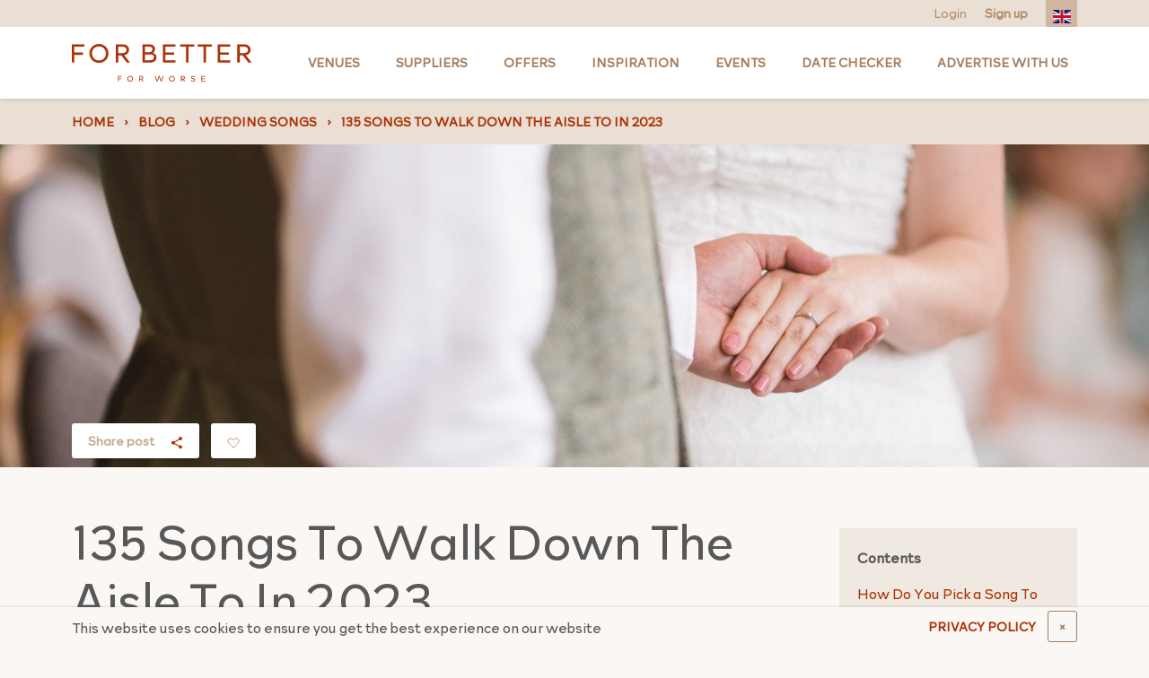

--- FILE ---
content_type: text/html; charset=UTF-8
request_url: https://forbetterforworse.co.uk/blog/p/songs-to-walk-down-the-aisle-to/
body_size: 21383
content:
<!DOCTYPE html>
<html lang="en" class="no-js">
	<head>
		<meta charset="UTF-8" />
		<meta http-equiv="x-ua-compatible" content="ie=edge">
		<meta name="viewport" content="width=device-width, minimum-scale=1" />
		<meta http-equiv="Cache-control" content="public">

		<link rel="preload" href="https://forbetterforworse.co.uk/wp-content/themes/fbfw/build/fonts/Autography.woff" as="font" crossorigin="anonymous" /><link rel="preload" href="https://forbetterforworse.co.uk/wp-content/themes/fbfw/build/fonts/Autography.otf" as="font" crossorigin="anonymous" /><link rel="preload" href="https://forbetterforworse.co.uk/wp-content/themes/fbfw/build/fonts/RockfordSans-Light.woff" as="font" crossorigin="anonymous" /><link rel="preload" href="https://forbetterforworse.co.uk/wp-content/themes/fbfw/build/fonts/Autography.woff2" as="font" crossorigin="anonymous" /><link rel="preload" href="https://forbetterforworse.co.uk/wp-content/themes/fbfw/build/fonts/Tahu.woff2" as="font" crossorigin="anonymous" /><link rel="preload" href="https://forbetterforworse.co.uk/wp-content/themes/fbfw/build/fonts/RockfordSans-Light.woff2" as="font" crossorigin="anonymous" /><link rel="preload" href="https://forbetterforworse.co.uk/wp-content/themes/fbfw/build/fonts/Tahu.woff" as="font" crossorigin="anonymous" /><link rel="preload" href="https://forbetterforworse.co.uk/wp-content/themes/fbfw/build/fonts/font-awesome/fa-solid-900.woff2" as="font" crossorigin="anonymous" /><link rel="preload" href="https://forbetterforworse.co.uk/wp-content/themes/fbfw/build/fonts/font-awesome/fa-regular-400.woff" as="font" crossorigin="anonymous" /><link rel="preload" href="https://forbetterforworse.co.uk/wp-content/themes/fbfw/build/fonts/font-awesome/fa-brands-400.ttf" as="font" crossorigin="anonymous" /><link rel="preload" href="https://forbetterforworse.co.uk/wp-content/themes/fbfw/build/fonts/font-awesome/fa-solid-900.eot" as="font" crossorigin="anonymous" /><link rel="preload" href="https://forbetterforworse.co.uk/wp-content/themes/fbfw/build/fonts/font-awesome/fa-regular-400.ttf" as="font" crossorigin="anonymous" /><link rel="preload" href="https://forbetterforworse.co.uk/wp-content/themes/fbfw/build/fonts/font-awesome/fa-regular-400.eot" as="font" crossorigin="anonymous" /><link rel="preload" href="https://forbetterforworse.co.uk/wp-content/themes/fbfw/build/fonts/font-awesome/fa-regular-400.svg" as="font" crossorigin="anonymous" /><link rel="preload" href="https://forbetterforworse.co.uk/wp-content/themes/fbfw/build/fonts/font-awesome/fa-solid-900.ttf" as="font" crossorigin="anonymous" /><link rel="preload" href="https://forbetterforworse.co.uk/wp-content/themes/fbfw/build/fonts/font-awesome/fa-brands-400.eot" as="font" crossorigin="anonymous" /><link rel="preload" href="https://forbetterforworse.co.uk/wp-content/themes/fbfw/build/fonts/font-awesome/fa-solid-900.svg" as="font" crossorigin="anonymous" /><link rel="preload" href="https://forbetterforworse.co.uk/wp-content/themes/fbfw/build/fonts/font-awesome/fa-regular-400.woff2" as="font" crossorigin="anonymous" /><link rel="preload" href="https://forbetterforworse.co.uk/wp-content/themes/fbfw/build/fonts/font-awesome/fa-brands-400.woff2" as="font" crossorigin="anonymous" /><link rel="preload" href="https://forbetterforworse.co.uk/wp-content/themes/fbfw/build/fonts/font-awesome/fa-solid-900.woff" as="font" crossorigin="anonymous" /><link rel="preload" href="https://forbetterforworse.co.uk/wp-content/themes/fbfw/build/fonts/font-awesome/fa-brands-400.svg" as="font" crossorigin="anonymous" /><link rel="preload" href="https://forbetterforworse.co.uk/wp-content/themes/fbfw/build/fonts/font-awesome/fa-brands-400.woff" as="font" crossorigin="anonymous" /><link rel="preload" href="https://forbetterforworse.co.uk/wp-content/themes/fbfw/build/fonts/RockfordSans-Light.otf" as="font" crossorigin="anonymous" /><link rel="preload" href="https://forbetterforworse.co.uk/wp-content/themes/fbfw/build/fonts/Tahu.ttf" as="font" crossorigin="anonymous" /><link rel="preload" href="https://forbetterforworse.co.uk/wp-content/themes/fbfw/build/fonts/RockfordSans-Light.ttf" as="font" crossorigin="anonymous" /><link rel="preload" href="https://forbetterforworse.co.uk/wp-content/themes/fbfw/build/fonts/Autography.ttf" as="font" crossorigin="anonymous" />
		<link rel="apple-touch-icon" sizes="180x180" href="https://forbetterforworse.co.uk/wp-content/themes/fbfw/build/images/favicons/apple-touch-icon.png?v=3.63.1">
		<link rel="icon" type="image/png" sizes="32x32" href="https://forbetterforworse.co.uk/wp-content/themes/fbfw/build/images/favicons/favicon-32x32.png?v=3.63.1">
		<link rel="icon" type="image/png" sizes="16x16" href="https://forbetterforworse.co.uk/wp-content/themes/fbfw/build/images/favicons/favicon-16x16.png?v=3.63.1">
		<link rel="manifest" href="https://forbetterforworse.co.uk/wp-content/themes/fbfw/site.webmanifest" crossorigin="use-credentials">
		<link rel="mask-icon" href="https://forbetterforworse.co.uk/wp-content/themes/fbfw/build/images/favicons/safari-pinned-tab.svg?v=3.63.1" color="#556d76">
		<link rel="shortcut icon" href="https://forbetterforworse.co.uk/wp-content/themes/fbfw/build/images/favicons/favicon.ico?v=3.63.1">
		<meta name="apple-mobile-web-app-title" content="For Better For Worse">
		<meta name="application-name" content="For Better For Worse">
		<meta name="msapplication-TileColor" content="#ffffff">
		<meta name="msapplication-config" content="https://forbetterforworse.co.uk/wp-content/themes/fbfw/browserconfig.xml">
		<meta name="theme-color" content="#ffffff">
		<link rel="stylesheet" type="text/css" href="https://forbetterforworse.co.uk/wp-content/themes/fbfw/assets/css/socreative.css?ver=1766060395">
		<script type="text/javascript">
			document.documentElement.className = document.documentElement.className.replace( 'no-js', 'js' );
		</script>
				<script>
			(function(w,d,s){
				var l = 'fbfwDataLayer';
				w[l]= w[l] || [];
				w[l].push({
					method: 'track',
					args: [ window.location.href, 'visit' ]
				});
				var f = d.getElementsByTagName(s)[0];
				var j = d.createElement(s);
				j.async = true;
				j.src = 'https://tracking.forbetterforworse.co.uk/v1/api.js';
				f.parentNode.insertBefore(j, f);
			})(window,document,'script');
		</script>
		
		<meta name='robots' content='index, follow, max-image-preview:large, max-snippet:-1, max-video-preview:-1' />

	<!-- This site is optimized with the Yoast SEO plugin v22.8 - https://yoast.com/wordpress/plugins/seo/ -->
	<title>135 Songs To Walk Down The Aisle To</title>
	<meta name="description" content="Make a magical entrance on your wedding day by choosing from our recommended songs to walk down the wedding aisle to." />
	<link rel="canonical" href="https://forbetterforworse.co.uk/blog/p/songs-to-walk-down-the-aisle-to/" />
	<meta property="og:locale" content="en_GB" />
	<meta property="og:type" content="article" />
	<meta property="og:title" content="135 Songs To Walk Down The Aisle To" />
	<meta property="og:description" content="Make a magical entrance on your wedding day by choosing from our recommended songs to walk down the wedding aisle to." />
	<meta property="og:url" content="https://forbetterforworse.co.uk/blog/p/songs-to-walk-down-the-aisle-to/" />
	<meta property="og:site_name" content="For Better For Worse" />
	<meta property="article:publisher" content="https://www.facebook.com/ForBetterForWorse/" />
	<meta property="article:published_time" content="2021-11-12T10:00:36+00:00" />
	<meta property="article:modified_time" content="2025-04-03T13:59:11+00:00" />
	<meta property="og:image" content="https://forbetterforworse.co.uk/wp-content/uploads/2020/07/tom-pumford-qjJ5_SxaYzs-unsplash-scaled.jpg" />
	<meta property="og:image:width" content="2500" />
	<meta property="og:image:height" content="1667" />
	<meta property="og:image:type" content="image/jpeg" />
	<meta name="author" content="Molly Malsom" />
	<meta name="twitter:card" content="summary_large_image" />
	<meta name="twitter:creator" content="@FBFW_weddings" />
	<meta name="twitter:site" content="@FBFW_weddings" />
	<meta name="twitter:label1" content="Estimated reading time" />
	<meta name="twitter:data1" content="11 minutes" />
	<script type="application/ld+json" class="yoast-schema-graph">{"@context":"https://schema.org","@graph":[{"@type":"Article","@id":"https://forbetterforworse.co.uk/blog/p/songs-to-walk-down-the-aisle-to/#article","isPartOf":{"@id":"https://forbetterforworse.co.uk/blog/p/songs-to-walk-down-the-aisle-to/"},"author":{"name":"Molly Malsom","@id":"https://forbetterforworse.co.uk/#/schema/person/d8a78fef2e91dd8c620c2a626eb2da89"},"headline":"135 Songs To Walk Down The Aisle To In 2023","datePublished":"2021-11-12T10:00:36+00:00","dateModified":"2025-04-03T13:59:11+00:00","mainEntityOfPage":{"@id":"https://forbetterforworse.co.uk/blog/p/songs-to-walk-down-the-aisle-to/"},"wordCount":8,"publisher":{"@id":"https://forbetterforworse.co.uk/#organization"},"image":{"@id":"https://forbetterforworse.co.uk/blog/p/songs-to-walk-down-the-aisle-to/#primaryimage"},"thumbnailUrl":"https://forbetterforworse.co.uk/wp-content/uploads/2020/07/tom-pumford-qjJ5_SxaYzs-unsplash-scaled.jpg","articleSection":["Wedding Songs"],"inLanguage":"en-GB"},{"@type":"WebPage","@id":"https://forbetterforworse.co.uk/blog/p/songs-to-walk-down-the-aisle-to/","url":"https://forbetterforworse.co.uk/blog/p/songs-to-walk-down-the-aisle-to/","name":"135 Songs To Walk Down The Aisle To","isPartOf":{"@id":"https://forbetterforworse.co.uk/#website"},"primaryImageOfPage":{"@id":"https://forbetterforworse.co.uk/blog/p/songs-to-walk-down-the-aisle-to/#primaryimage"},"image":{"@id":"https://forbetterforworse.co.uk/blog/p/songs-to-walk-down-the-aisle-to/#primaryimage"},"thumbnailUrl":"https://forbetterforworse.co.uk/wp-content/uploads/2020/07/tom-pumford-qjJ5_SxaYzs-unsplash-scaled.jpg","datePublished":"2021-11-12T10:00:36+00:00","dateModified":"2025-04-03T13:59:11+00:00","description":"Make a magical entrance on your wedding day by choosing from our recommended songs to walk down the wedding aisle to.","breadcrumb":{"@id":"https://forbetterforworse.co.uk/blog/p/songs-to-walk-down-the-aisle-to/#breadcrumb"},"inLanguage":"en-GB","potentialAction":[{"@type":"ReadAction","target":["https://forbetterforworse.co.uk/blog/p/songs-to-walk-down-the-aisle-to/"]}]},{"@type":"ImageObject","inLanguage":"en-GB","@id":"https://forbetterforworse.co.uk/blog/p/songs-to-walk-down-the-aisle-to/#primaryimage","url":"https://forbetterforworse.co.uk/wp-content/uploads/2020/07/tom-pumford-qjJ5_SxaYzs-unsplash-scaled.jpg","contentUrl":"https://forbetterforworse.co.uk/wp-content/uploads/2020/07/tom-pumford-qjJ5_SxaYzs-unsplash-scaled.jpg","width":2500,"height":1667,"caption":"funny wedding vows"},{"@type":"BreadcrumbList","@id":"https://forbetterforworse.co.uk/blog/p/songs-to-walk-down-the-aisle-to/#breadcrumb","itemListElement":[{"@type":"ListItem","position":1,"name":"Home","item":"https://forbetterforworse.co.uk/"},{"@type":"ListItem","position":2,"name":"Wedding Songs","item":"https://forbetterforworse.co.uk/blog/wedding-songs/"},{"@type":"ListItem","position":3,"name":"135 Songs To Walk Down The Aisle To In 2023"}]},{"@type":"WebSite","@id":"https://forbetterforworse.co.uk/#website","url":"https://forbetterforworse.co.uk/","name":"For Better For Worse","description":"","publisher":{"@id":"https://forbetterforworse.co.uk/#organization"},"potentialAction":[{"@type":"SearchAction","target":{"@type":"EntryPoint","urlTemplate":"https://forbetterforworse.co.uk/?s={search_term_string}"},"query-input":"required name=search_term_string"}],"inLanguage":"en-GB"},{"@type":"Organization","@id":"https://forbetterforworse.co.uk/#organization","name":"For Better For Worse","url":"https://forbetterforworse.co.uk/","logo":{"@type":"ImageObject","inLanguage":"en-GB","@id":"https://forbetterforworse.co.uk/#/schema/logo/image/","url":"https://forbetterforworse.co.uk/wp-content/uploads/2024/08/FBFW-PROFILE-PICTURE-3-1.jpg","contentUrl":"https://forbetterforworse.co.uk/wp-content/uploads/2024/08/FBFW-PROFILE-PICTURE-3-1.jpg","width":240,"height":240,"caption":"For Better For Worse"},"image":{"@id":"https://forbetterforworse.co.uk/#/schema/logo/image/"},"sameAs":["https://www.facebook.com/ForBetterForWorse/","https://x.com/FBFW_weddings","https://www.instagram.com/_forbetterforworse_/","https://www.pinterest.co.uk/forbetterforworse/"]},{"@type":"Person","@id":"https://forbetterforworse.co.uk/#/schema/person/d8a78fef2e91dd8c620c2a626eb2da89","name":"Molly Malsom"}]}</script>
	<!-- / Yoast SEO plugin. -->


<link rel='stylesheet' id='fbfw-css' href='https://forbetterforworse.co.uk/wp-content/themes/fbfw/build/css/app.css?ver=3.63.1' media='all' />
<script src="https://forbetterforworse.co.uk/wp-content/themes/fbfw/build/js/jquery.js?ver=3.63.1" id="jquery-js"></script>
<link rel='shortlink' href='https://forbetterforworse.co.uk/?p=118803' />
<script id='nitro-telemetry-meta' nitro-exclude>window.NPTelemetryMetadata={missReason: (!window.NITROPACK_STATE ? 'cache not found' : 'hit'),pageType: 'post',isEligibleForOptimization: true,}</script><script id='nitro-generic' nitro-exclude>(()=>{window.NitroPack=window.NitroPack||{coreVersion:"na",isCounted:!1};let e=document.createElement("script");if(e.src="https://nitroscripts.com/PGXRTQgTvpWQEaTsLvlKomcnhzCxAYzj",e.async=!0,e.id="nitro-script",document.head.appendChild(e),!window.NitroPack.isCounted){window.NitroPack.isCounted=!0;let t=()=>{navigator.sendBeacon("https://to.getnitropack.com/p",JSON.stringify({siteId:"PGXRTQgTvpWQEaTsLvlKomcnhzCxAYzj",url:window.location.href,isOptimized:!!window.IS_NITROPACK,coreVersion:"na",missReason:window.NPTelemetryMetadata?.missReason||"",pageType:window.NPTelemetryMetadata?.pageType||"",isEligibleForOptimization:!!window.NPTelemetryMetadata?.isEligibleForOptimization}))};(()=>{let e=()=>new Promise(e=>{"complete"===document.readyState?e():window.addEventListener("load",e)}),i=()=>new Promise(e=>{document.prerendering?document.addEventListener("prerenderingchange",e,{once:!0}):e()}),a=async()=>{await i(),await e(),t()};a()})(),window.addEventListener("pageshow",e=>{if(e.persisted){let i=document.prerendering||self.performance?.getEntriesByType?.("navigation")[0]?.activationStart>0;"visible"!==document.visibilityState||i||t()}})}})();</script>		<style id="wp-custom-css">
			.jump-link a {
    font-size: 17px;
    color: #576f76;
    text-decoration: underline;
}

.jump-link strong {
    font-size: 28px;
}

.google-auto-placed {
    display: none;
}

.jump-link {
    background-color: #e3ab9780;
    padding: 10px;
    margin-bottom: 20px;
}

@media only screen and (max-width:768px) {
	.postid-109435 img {
		max-width: 400px!important;
	}
}

.postid-109435 img {
	border-style: none;
	max-width: 600px;
}

.link-columns a {
    color: #fff!important;
    font-weight: 300!important;
}

.post-template-default article *:not(aside) .wp-content a {
    color: #e3aa97;
    text-decoration: none;
    background-color: transparent;
    font-weight: 600;
}

.fbfw-card.fbfw-card-detailed .fbfw-card__body .fbfw-card__title {
    color: #576f76!important;
}

/* a.offer-button {
    padding: 12px;
    background-color: #e3aa97;
    color: white;
    font-weight: 600;
    border-radius: 7px;
		text-transform:uppercase;
		font-size:14px
} */

.home h1 {
	font-size: 44px!important;
	font-weight: 500;
	margin-bottom: 20px
}

.fbfw-card.fbfw-card-minimal .fbfw-card__body .fbfw-card__title {
    font-size: 1.125rem;
    font-weight: 600;
    margin-bottom: 0;
    color: white;
}

@media (min-width: 768px) {
	body > footer .quick-links:first-child {
		margin-top: -3rem !important;
	}
}

/* Reduce desktop menu font size on tablets, cause: too many menu items */
@media (min-width: 992px) and (max-width: 1199px){
	body > header > nav .top-level .nav-item a:not(.logo) {
		font-size: 11px;
	}
}

@media (min-width: 992px) and (max-width: 1200px) {
	body > header > nav .top-level .nav-item {
		padding-left: 5px;
		padding-right: 5px;
	}
}

legend.gfield_label {
	font-size: 1rem;
}

.gfield {
	margin-bottom: 1rem;
}

.gfield_description {
  font-size: 0.875rem;
  opacity: 0.8;
  margin-top: 0.25rem;
}

.gfield--input-type-datedropdown > .ginput_container {
	display: flex;
	gap: 1rem
}		</style>
				<!--[if lt IE 9]>
			<script src="https://cdn.jsdelivr.net/g/html5shiv@3.7.3,respond@1.4.2"></script>
		<![endif]-->

					
			<meta name="p:domain_verify" content="cde48de6a4363552ea0de995245ea92a"/>
			<meta name="facebook-domain-verification" content="qnkkm5owlyyo65k1kiv84dlooilp1i" />
		
		
	</head>
	<body class="post-template-default single single-post postid-118803 single-format-standard maybe-bot">

					<!-- Google Tag Manager -->
			<script>(function(w,d,s,l,i){w[l]=w[l]||[];w[l].push({'gtm.start':
			new Date().getTime(),event:'gtm.js'});var f=d.getElementsByTagName(s)[0],
			j=d.createElement(s),dl=l!='dataLayer'?'&l='+l:'';j.async=true;j.src=
			'https://www.googletagmanager.com/gtm.js?id='+i+dl;f.parentNode.insertBefore(j,f);
			})(window,document,'script','dataLayer','GTM-5HCFG94');</script>
			<noscript><iframe src="https://www.googletagmanager.com/ns.html?id=GTM-5HCFG94"
			height="0" width="0" style="display:none;visibility:hidden"></iframe></noscript>
			<!-- End Google Tag Manager -->

			<!-- Google tag -->
			<script async src="https://www.googletagmanager.com/gtag/js?id=AW-847950314"></script>
			<script> window.dataLayer = window.dataLayer || []; function gtag(){dataLayer.push(arguments);} gtag('js', new Date()); gtag('config', 'AW-847950314'); </script>
			<!-- End Google tag -->

			<!-- Facebook Pixel Code -->
			<script>
			!function(f,b,e,v,n,t,s)
			{if(f.fbq)return;n=f.fbq=function(){n.callMethod?
			n.callMethod.apply(n,arguments):n.queue.push(arguments)};
			if(!f._fbq)f._fbq=n;n.push=n;n.loaded=!0;n.version='2.0';
			n.queue=[];t=b.createElement(e);t.async=!0;
			t.src=v;s=b.getElementsByTagName(e)[0];
			s.parentNode.insertBefore(t,s)}(window, document,'script',
			'https://connect.facebook.net/en_US/fbevents.js');
			fbq('init', '380658723043620');
			fbq('track', 'PageView');
			</script>
			<noscript><img height="1" width="1" style="display:none"
			src="https://www.facebook.com/tr?id=380658723043620&ev=PageView&noscript=1"
			/></noscript>
			<!-- End Facebook Pixel Code -->
		
		
<div class="global-cookie-notice py-1">
	<div class="container">
		<div class="row align-items-center">

			<div class="col-auto mr-auto col-md-8">
				<div class="wp-content"><p>This website uses cookies to ensure you get the best experience on our website</p>
</div>
			</div>

							<div class="col-6 mt-2 col-md-auto mt-md-0 pr-lg-0">
					<a href="https://forbetterforworse.co.uk/privacy-policy/" class="btn btn-link shadow-none w-100 d-block d-md-inline-block">PRIVACY POLICY</a>
				</div>
						<div class="col-6 col-md-auto mt-2 mt-md-0 pl-lg-0">
				<button class="btn btn-outline-dark w-100 d-block d-md-inline-block" data-close-cookie-notice title="Close notice">
					<span class="d-none d-lg-inline">&times;</span>
					<span class="d-inline d-lg-none">Close</span>
				</button>
			</div>

		</div>
	</div>
</div>
		
		<!-- Start : Header -->
		<header>
			<div class="action-bar">
				<div class="container position-relative h-100">
					<div class="row justify-content-between no-gutters align-items-center position-relative h-100">

						<div class="col-auto d-flex ml-auto">
							<!-- Start : User actions -->
															<a href="https://forbetterforworse.co.uk/login">Login</a>
								<a href="https://forbetterforworse.co.uk/register"><strong>Sign up</strong></a>
														<!-- End : User actions -->

							<!-- Start : Google translator -->
							<div id="google-translate"></div>
							<ul class="translator ml-3">
								<li class="active"></li>
								<li class="overflow">
									<ul>
																					<li class="lang-en">
												<a href="#googtrans(en|en)" rel="nofollow noindex"><img src="https://forbetterforworse.co.uk/wp-content/themes/fbfw/build/images/flags/en.svg?v=3.63.1" alt="en"></a>
											</li>
																					<li class="lang-fr">
												<a href="#googtrans(en|fr)" rel="nofollow noindex"><img src="https://forbetterforworse.co.uk/wp-content/themes/fbfw/build/images/flags/fr.svg?v=3.63.1" alt="fr"></a>
											</li>
																					<li class="lang-it">
												<a href="#googtrans(en|it)" rel="nofollow noindex"><img src="https://forbetterforworse.co.uk/wp-content/themes/fbfw/build/images/flags/it.svg?v=3.63.1" alt="it"></a>
											</li>
																					<li class="lang-es">
												<a href="#googtrans(en|es)" rel="nofollow noindex"><img src="https://forbetterforworse.co.uk/wp-content/themes/fbfw/build/images/flags/es.svg?v=3.63.1" alt="es"></a>
											</li>
																			</ul>
								</li>
							</ul>
							<!-- End : Google translator -->
						</div>

					</div>
				</div>
			</div>
			<div class="minimal-bar">
				<a href="https://forbetterforworse.co.uk" class="mr-auto">
					<img src="https://forbetterforworse.co.uk/wp-content/themes/fbfw/build/images/logo-minimal.svg?v=3.63.1" alt="FBFW" width="200" height="42" class="minimal-bar-logo">
				</a>
				<button class="burger">Menu</button>
			</div>
			
<nav role="navigation" itemscope itemtype="http://schema.org/SiteNavigationElement">
	<div class="top-level">
		<div class="container">
			<div class="row align-items-center justify-content-between" role="menu">
							<div class="col col-lg-auto mr-auto mui-logo">
				<a href="https://forbetterforworse.co.uk" class="logo">
					<img src="https://forbetterforworse.co.uk/wp-content/themes/fbfw/build/images/logo-minimal.svg?v=3.63.1" alt="For Better For Worse" height="42" width="200">
				</a>
			</div>
										<div class="nav-item col-lg-auto item-0" role="menuitem" data-muid="1" aria-haspopup="true">
									<a itemprop="url" href="https://forbetterforworse.co.uk/venues/" target="_self" class="type-page"><span itemprop="name">Venues</span></a>								</div>
															<div class="nav-item col-lg-auto item-1" role="menuitem" data-muid="2" aria-haspopup="true">
									<a itemprop="url" href="https://forbetterforworse.co.uk/suppliers/" target="_self" class="type-page"><span itemprop="name">Suppliers</span></a>								</div>
															<div class="nav-item col-lg-auto item-2" role="menuitem">
									<a itemprop="url" href="https://forbetterforworse.co.uk/offers/" target="_self" class="type-external"><span itemprop="name">Offers</span></a>								</div>
															<div class="nav-item col-lg-auto item-3" role="menuitem" data-muid="4" aria-haspopup="true">
									<a itemprop="url" href="https://forbetterforworse.co.uk/blog/" target="_self" class="type-page"><span itemprop="name">Inspiration</span></a>								</div>
															<div class="nav-item col-lg-auto item-4" role="menuitem">
									<a itemprop="url" href="https://forbetterforworse.co.uk/events/" target="_self" class="type-page"><span itemprop="name">Events</span></a>								</div>
															<div class="nav-item col-lg-auto item-5" role="menuitem">
									<a itemprop="url" href="https://forbetterforworse.co.uk/wedding-date-enquiry/" target="_self" class="type-page"><span itemprop="name">Date Checker</span></a>								</div>
															<div class="nav-item col-lg-auto item-6" role="menuitem">
									<a itemprop="url" href="https://forbetterforworse.co.uk/advertise-with-us/" target="_self" class="type-page"><span itemprop="name">Advertise with us</span></a>								</div>
										</div>
		</div>
	</div>
	<div class="mega-menu container px-3">
									<div class="item has-feature" data-muid="1">
								<div class="container">
									<div class="row">
										<div class="col-lg-9">
											<ul class="list-columns" role="menu">
																																						<li class="title">
																													<a href="https://forbetterforworse.co.uk/venues/" >Search by county</a>
																											</li>
																											<li role="menuitem"><a itemprop="url" href="https://forbetterforworse.co.uk/venues/locations/london/" target="_self" class="type-locations"><span itemprop="name">London</span></a></li>
																											<li role="menuitem"><a itemprop="url" href="https://forbetterforworse.co.uk/venues/locations/essex/" target="_self" class="type-locations"><span itemprop="name">Essex</span></a></li>
																											<li role="menuitem"><a itemprop="url" href="https://forbetterforworse.co.uk/venues/locations/kent/" target="_self" class="type-locations"><span itemprop="name">Kent</span></a></li>
																											<li role="menuitem"><a itemprop="url" href="https://forbetterforworse.co.uk/venues/locations/surrey/" target="_self" class="type-locations"><span itemprop="name">Surrey</span></a></li>
																											<li role="menuitem"><a itemprop="url" href="https://forbetterforworse.co.uk/venues/locations/cotswolds/" target="_self" class="type-locations"><span itemprop="name">Cotswolds</span></a></li>
																											<li role="menuitem"><a itemprop="url" href="https://forbetterforworse.co.uk/venues/locations/southwales/" target="_self" class="type-locations"><span itemprop="name">South Wales</span></a></li>
																																																			<li class="title">
																													<a href="https://forbetterforworse.co.uk/venues/" >Search by town</a>
																											</li>
																											<li role="menuitem"><a itemprop="url" href="https://forbetterforworse.co.uk/venues/locations/manchester/" target="_self" class="type-locations"><span itemprop="name">Manchester</span></a></li>
																											<li role="menuitem"><a itemprop="url" href="https://forbetterforworse.co.uk/venues/locations/edinburgh/" target="_self" class="type-locations"><span itemprop="name">Edinburgh</span></a></li>
																											<li role="menuitem"><a itemprop="url" href="https://forbetterforworse.co.uk/venues/locations/bristol/" target="_self" class="type-locations"><span itemprop="name">Bristol</span></a></li>
																											<li role="menuitem"><a itemprop="url" href="https://forbetterforworse.co.uk/venues/locations/birmingham/" target="_self" class="type-locations"><span itemprop="name">Birmingham</span></a></li>
																											<li role="menuitem"><a itemprop="url" href="https://forbetterforworse.co.uk/venues/locations/leeds/" target="_self" class="type-locations"><span itemprop="name">Leeds</span></a></li>
																											<li role="menuitem"><a itemprop="url" href="https://forbetterforworse.co.uk/venues/locations/cardiff/" target="_self" class="type-locations"><span itemprop="name">Cardiff</span></a></li>
																																																			<li class="title">
																													<a href="https://forbetterforworse.co.uk/venues/types/" >Venue types</a>
																											</li>
																											<li role="menuitem"><a itemprop="url" href="https://forbetterforworse.co.uk/venues/types/asian/" target="_self" class="type-venue_types"><span itemprop="name">Asian</span></a></li>
																											<li role="menuitem"><a itemprop="url" href="https://forbetterforworse.co.uk/venues/types/barn/" target="_self" class="type-venue_types"><span itemprop="name">Barn</span></a></li>
																											<li role="menuitem"><a itemprop="url" href="https://forbetterforworse.co.uk/venues/types/castle/" target="_self" class="type-venue_types"><span itemprop="name">Castle</span></a></li>
																											<li role="menuitem"><a itemprop="url" href="https://forbetterforworse.co.uk/venues/types/country-house/" target="_self" class="type-venue_types"><span itemprop="name">Country house</span></a></li>
																											<li role="menuitem"><a itemprop="url" href="https://forbetterforworse.co.uk/venues/types/hotel/" target="_self" class="type-venue_types"><span itemprop="name">Hotel</span></a></li>
																											<li role="menuitem"><a itemprop="url" href="https://forbetterforworse.co.uk/venues/types/outdoor/" target="_self" class="type-venue_types"><span itemprop="name">Outdoor</span></a></li>
																											<li role="menuitem"><a itemprop="url" href="https://forbetterforworse.co.uk/venues/types/pub-inn/" target="_self" class="type-venue_types"><span itemprop="name">Pub</span></a></li>
																											<li role="menuitem"><a itemprop="url" href="https://forbetterforworse.co.uk/venues/types/same-sex/" target="_self" class="type-venue_types"><span itemprop="name">LGBTQ+</span></a></li>
																											<li role="menuitem"><a itemprop="url" href="https://forbetterforworse.co.uk/venues/types/sport/" target="_self" class="type-venue_types"><span itemprop="name">Sport</span></a></li>
																											<li role="menuitem"><a itemprop="url" href="https://forbetterforworse.co.uk/venues/types/unusual/" target="_self" class="type-venue_types"><span itemprop="name">Unique &amp; Unusual</span></a></li>
																											<li role="menuitem"><a itemprop="url" href="https://forbetterforworse.co.uk/venues/types/waterside/" target="_self" class="type-venue_types"><span itemprop="name">Waterside</span></a></li>
																																				</ul>
										</div>
																					<div class="col-lg-3">
												
<div class="fbfw-card fbfw-card-minimal">

	<style scoped type="text/css">#bgbe0e0002a518a133a35a68ac9c1cb758 {background-position: center;background-color: #655435;}#bgbe0e0002a518a133a35a68ac9c1cb758.lazyloaded {background-image: url('https://forbetterforworse.co.uk/wp-content/uploads/2008/10/JRP_230708_005-DJI_0002-copy-1024x731.jpg');}@media only screen and (max-width: 300px) {#bgbe0e0002a518a133a35a68ac9c1cb758.lazyloaded {background-image: url('https://forbetterforworse.co.uk/wp-content/uploads/2008/10/JRP_230708_005-DJI_0002-copy-300x214.jpg');}}@media only screen and (max-width: 768px) {#bgbe0e0002a518a133a35a68ac9c1cb758.lazyloaded {background-image: url('https://forbetterforworse.co.uk/wp-content/uploads/2008/10/JRP_230708_005-DJI_0002-copy-768x548.jpg');}}</style>	<div class="fbfw-card__image shadow-box" id="bgbe0e0002a518a133a35a68ac9c1cb758" data-lazyload-class="lazyloaded">
					</div>

	<div class="fbfw-card__body wp-content">
		
		<div class="d-flex">
			<div class="flex-grow-1 wp-content w-100">
									<a href="https://forbetterforworse.co.uk/venue/woodhall-manor/" target="_self" class="fbfw-card__title stretched-link d-block">Woodhall Manor</a>
				
									<div class="fbfw-card__subtitle">Woodbridge</div>
							</div>

					</div>

		
		
		
		
		
		
					<div class="fbfw-card__action">
				<span>VIEW VENUE</span>
			</div>
		
			</div>
</div>
											</div>
																			</div>
								</div>
							</div>
													<div class="item has-feature" data-muid="2">
								<div class="container">
									<div class="row">
										<div class="col-lg-9">
											<ul class="list-columns" role="menu">
																																						<li class="title full">
																													<a href="https://forbetterforworse.co.uk/suppliers/" >Supplier types</a>
																											</li>
																											<li role="menuitem"><a itemprop="url" href="https://forbetterforworse.co.uk/suppliers/types/bridal-wear/" target="_self" class="type-supplier_types"><span itemprop="name">Bridalwear</span></a></li>
																											<li role="menuitem"><a itemprop="url" href="https://forbetterforworse.co.uk/suppliers/types/catering/" target="_self" class="type-supplier_types"><span itemprop="name">Catering</span></a></li>
																											<li role="menuitem"><a itemprop="url" href="https://forbetterforworse.co.uk/suppliers/types/fun-and-games/" target="_self" class="type-supplier_types"><span itemprop="name">Fun &amp; Games</span></a></li>
																											<li role="menuitem"><a itemprop="url" href="https://forbetterforworse.co.uk/suppliers/types/cakes-and-sweet-treats/" target="_self" class="type-supplier_types"><span itemprop="name">Cakes &amp; sweet treats</span></a></li>
																											<li role="menuitem"><a itemprop="url" href="https://forbetterforworse.co.uk/suppliers/types/design-decoration/" target="_self" class="type-supplier_types"><span itemprop="name">Design &amp; Decoration</span></a></li>
																											<li role="menuitem"><a itemprop="url" href="https://forbetterforworse.co.uk/suppliers/types/entertainment/" target="_self" class="type-supplier_types"><span itemprop="name">Entertainment</span></a></li>
																											<li role="menuitem"><a itemprop="url" href="https://forbetterforworse.co.uk/suppliers/types/florists/" target="_self" class="type-supplier_types"><span itemprop="name">Florists</span></a></li>
																											<li role="menuitem"><a itemprop="url" href="https://forbetterforworse.co.uk/suppliers/types/hair-beauty/" target="_self" class="type-supplier_types"><span itemprop="name">Hair &amp; Beauty</span></a></li>
																											<li role="menuitem"><a itemprop="url" href="https://forbetterforworse.co.uk/suppliers/types/lighting/" target="_self" class="type-supplier_types"><span itemprop="name">Lighting</span></a></li>
																											<li role="menuitem"><a itemprop="url" href="https://forbetterforworse.co.uk/suppliers/types/cars-and-transport/" target="_self" class="type-supplier_types"><span itemprop="name">Cars &amp; transport</span></a></li>
																											<li role="menuitem"><a itemprop="url" href="https://forbetterforworse.co.uk/suppliers/types/marquees-and-tent-hire/" target="_self" class="type-supplier_types"><span itemprop="name">Marquees &amp; tent hire</span></a></li>
																											<li role="menuitem"><a itemprop="url" href="https://forbetterforworse.co.uk/suppliers/types/music/" target="_self" class="type-supplier_types"><span itemprop="name">Music</span></a></li>
																											<li role="menuitem"><a itemprop="url" href="https://forbetterforworse.co.uk/suppliers/types/photographer/" target="_self" class="type-supplier_types"><span itemprop="name">Photographer</span></a></li>
																											<li role="menuitem"><a itemprop="url" href="https://forbetterforworse.co.uk/suppliers/types/planners/" target="_self" class="type-supplier_types"><span itemprop="name">Planners</span></a></li>
																											<li role="menuitem"><a itemprop="url" href="https://forbetterforworse.co.uk/suppliers/types/stationery/" target="_self" class="type-supplier_types"><span itemprop="name">Stationery</span></a></li>
																											<li role="menuitem"><a itemprop="url" href="https://forbetterforworse.co.uk/suppliers/types/toastmaster/" target="_self" class="type-supplier_types"><span itemprop="name">Toastmaster</span></a></li>
																											<li role="menuitem"><a itemprop="url" href="https://forbetterforworse.co.uk/suppliers/types/videographer/" target="_self" class="type-supplier_types"><span itemprop="name">Videographer</span></a></li>
																											<li role="menuitem"><a itemprop="url" href="https://forbetterforworse.co.uk/suppliers/types/celebrant/" target="_self" class="type-supplier_types"><span itemprop="name">Celebrant</span></a></li>
																																				</ul>
										</div>
																					<div class="col-lg-3">
												
<div class="fbfw-card fbfw-card-minimal">

	<style scoped type="text/css">#bga90dcfc88cec8a82a9e0734913988c0f {background-position: center;background-color: #A2907B;}#bga90dcfc88cec8a82a9e0734913988c0f.lazyloaded {background-image: url('https://forbetterforworse.co.uk/wp-content/uploads/2025/03/EJ-Singing-Waiter--1024x576.jpeg');}@media only screen and (max-width: 300px) {#bga90dcfc88cec8a82a9e0734913988c0f.lazyloaded {background-image: url('https://forbetterforworse.co.uk/wp-content/uploads/2025/03/EJ-Singing-Waiter--300x169.jpeg');}}@media only screen and (max-width: 768px) {#bga90dcfc88cec8a82a9e0734913988c0f.lazyloaded {background-image: url('https://forbetterforworse.co.uk/wp-content/uploads/2025/03/EJ-Singing-Waiter--768x432.jpeg');}}</style>	<div class="fbfw-card__image shadow-box" id="bga90dcfc88cec8a82a9e0734913988c0f" data-lazyload-class="lazyloaded">
					</div>

	<div class="fbfw-card__body wp-content">
		
		<div class="d-flex">
			<div class="flex-grow-1 wp-content w-100">
									<a href="https://forbetterforworse.co.uk/supplier/singing-waiters-uk/" target="_self" class="fbfw-card__title stretched-link d-block">Singing Waiters UK</a>
				
									<div class="fbfw-card__subtitle">Fun &amp; Games <span class="sep">|</span> West Sussex</div>
							</div>

					</div>

		
		
		
		
		
		
					<div class="fbfw-card__action">
				<span>VIEW SUPPLIER </span>
			</div>
		
			</div>
</div>
											</div>
																			</div>
								</div>
							</div>
													<div class="item has-feature" data-muid="4">
								<div class="container">
									<div class="row">
										<div class="col-lg-9">
											<ul class="list-columns" role="menu">
																																						<li class="title full">
																																																								</li>
																											<li role="menuitem"><a itemprop="url" href="https://forbetterforworse.co.uk/blog/" target="_self" class="type-page"><span itemprop="name">Inspiration</span></a></li>
																											<li role="menuitem"><a itemprop="url" href="https://forbetterforworse.co.uk/anniversary-gifts/" target="_self" class="type-page"><span itemprop="name">Anniversary Gifts</span></a></li>
																											<li role="menuitem"><a itemprop="url" href="https://forbetterforworse.co.uk/honeymoon/" target="_self" class="type-page"><span itemprop="name">Honeymoon</span></a></li>
																											<li role="menuitem"><a itemprop="url" href="https://forbetterforworse.co.uk/gifts/" target="_self" class="type-page"><span itemprop="name">Gifts</span></a></li>
																											<li role="menuitem"><a itemprop="url" href="https://forbetterforworse.co.uk/brides/" target="_self" class="type-page"><span itemprop="name">Brides</span></a></li>
																											<li role="menuitem"><a itemprop="url" href="https://forbetterforworse.co.uk/grooms/" target="_self" class="type-page"><span itemprop="name">Grooms</span></a></li>
																											<li role="menuitem"><a itemprop="url" href="https://forbetterforworse.co.uk/stag-and-hen/" target="_self" class="type-page"><span itemprop="name">Stag and Hen</span></a></li>
																											<li role="menuitem"><a itemprop="url" href="https://forbetterforworse.co.uk/wedding-diy/" target="_self" class="type-page"><span itemprop="name">Wedding DIY</span></a></li>
																											<li role="menuitem"><a itemprop="url" href="https://forbetterforworse.co.uk/wedding-dresses/" target="_self" class="type-page"><span itemprop="name">Wedding Dresses</span></a></li>
																											<li role="menuitem"><a itemprop="url" href="https://forbetterforworse.co.uk/wedding-planning/" target="_self" class="type-page"><span itemprop="name">Wedding Planning</span></a></li>
																											<li role="menuitem"><a itemprop="url" href="https://forbetterforworse.co.uk/wedding-speeches/" target="_self" class="type-page"><span itemprop="name">Wedding Speeches</span></a></li>
																											<li role="menuitem"><a itemprop="url" href="https://forbetterforworse.co.uk/wedding-venues/" target="_self" class="type-page"><span itemprop="name">Wedding Venues</span></a></li>
																																				</ul>
										</div>
																					<div class="col-lg-3">
												
<div class="fbfw-card fbfw-card-minimal">

	<style scoped type="text/css">#bg45868966e61c2ae5165e511e526b4c54 {background-position: center;background-color: #DCD5D7;}#bg45868966e61c2ae5165e511e526b4c54.lazyloaded {background-image: url('https://forbetterforworse.co.uk/wp-content/uploads/2024/01/Untitled-1000-x-500-px-3-1024x614.jpg');}@media only screen and (max-width: 300px) {#bg45868966e61c2ae5165e511e526b4c54.lazyloaded {background-image: url('https://forbetterforworse.co.uk/wp-content/uploads/2024/01/Untitled-1000-x-500-px-3-300x180.jpg');}}@media only screen and (max-width: 768px) {#bg45868966e61c2ae5165e511e526b4c54.lazyloaded {background-image: url('https://forbetterforworse.co.uk/wp-content/uploads/2024/01/Untitled-1000-x-500-px-3-768x461.jpg');}}</style>	<div class="fbfw-card__image shadow-box" id="bg45868966e61c2ae5165e511e526b4c54" data-lazyload-class="lazyloaded">
					</div>

	<div class="fbfw-card__body wp-content">
		
		<div class="d-flex">
			<div class="flex-grow-1 wp-content w-100">
									<a href="https://forbetterforworse.co.uk/blog/p/where-to-start-with-your-wedding-planning/" target="_self" class="fbfw-card__title stretched-link d-block">Newly Engaged? This is Where to Start with Your Wedding Planning</a>
				
									<div class="fbfw-card__subtitle">Wedding Planning</div>
							</div>

					</div>

		
		
		
		
		
		
					<div class="fbfw-card__action">
				<span>READ MORE </span>
			</div>
		
			</div>
</div>
											</div>
																			</div>
								</div>
							</div>
							</div>
</nav>
			
<div class="burger-menu burger-menu-v2">
	<div class="inner">
		

	<ul class="burger-nav">
								<li class="has-children">
				<a href="https://forbetterforworse.co.uk/venues/" target="_self" class="type-page"><span>Venues</span></a>									<ul class="child-menu">
																				<li class="group-title">
																	<a href="https://forbetterforworse.co.uk/venues/" >Search by county</a>
															</li>
															<li class="group-item"><a href="https://forbetterforworse.co.uk/venues/locations/london/" target="_self" class="type-locations"><span>London</span></a></li>
															<li class="group-item"><a href="https://forbetterforworse.co.uk/venues/locations/essex/" target="_self" class="type-locations"><span>Essex</span></a></li>
															<li class="group-item"><a href="https://forbetterforworse.co.uk/venues/locations/kent/" target="_self" class="type-locations"><span>Kent</span></a></li>
															<li class="group-item"><a href="https://forbetterforworse.co.uk/venues/locations/surrey/" target="_self" class="type-locations"><span>Surrey</span></a></li>
															<li class="group-item"><a href="https://forbetterforworse.co.uk/venues/locations/cotswolds/" target="_self" class="type-locations"><span>Cotswolds</span></a></li>
															<li class="group-item"><a href="https://forbetterforworse.co.uk/venues/locations/southwales/" target="_self" class="type-locations"><span>South Wales</span></a></li>
																											<li class="group-title">
																	<a href="https://forbetterforworse.co.uk/venues/" >Search by town</a>
															</li>
															<li class="group-item"><a href="https://forbetterforworse.co.uk/venues/locations/manchester/" target="_self" class="type-locations"><span>Manchester</span></a></li>
															<li class="group-item"><a href="https://forbetterforworse.co.uk/venues/locations/edinburgh/" target="_self" class="type-locations"><span>Edinburgh</span></a></li>
															<li class="group-item"><a href="https://forbetterforworse.co.uk/venues/locations/bristol/" target="_self" class="type-locations"><span>Bristol</span></a></li>
															<li class="group-item"><a href="https://forbetterforworse.co.uk/venues/locations/birmingham/" target="_self" class="type-locations"><span>Birmingham</span></a></li>
															<li class="group-item"><a href="https://forbetterforworse.co.uk/venues/locations/leeds/" target="_self" class="type-locations"><span>Leeds</span></a></li>
															<li class="group-item"><a href="https://forbetterforworse.co.uk/venues/locations/cardiff/" target="_self" class="type-locations"><span>Cardiff</span></a></li>
																											<li class="group-title">
																	<a href="https://forbetterforworse.co.uk/venues/types/" >Venue types</a>
															</li>
															<li class="group-item"><a href="https://forbetterforworse.co.uk/venues/types/asian/" target="_self" class="type-venue_types"><span>Asian</span></a></li>
															<li class="group-item"><a href="https://forbetterforworse.co.uk/venues/types/barn/" target="_self" class="type-venue_types"><span>Barn</span></a></li>
															<li class="group-item"><a href="https://forbetterforworse.co.uk/venues/types/castle/" target="_self" class="type-venue_types"><span>Castle</span></a></li>
															<li class="group-item"><a href="https://forbetterforworse.co.uk/venues/types/country-house/" target="_self" class="type-venue_types"><span>Country house</span></a></li>
															<li class="group-item"><a href="https://forbetterforworse.co.uk/venues/types/hotel/" target="_self" class="type-venue_types"><span>Hotel</span></a></li>
															<li class="group-item"><a href="https://forbetterforworse.co.uk/venues/types/outdoor/" target="_self" class="type-venue_types"><span>Outdoor</span></a></li>
															<li class="group-item"><a href="https://forbetterforworse.co.uk/venues/types/pub-inn/" target="_self" class="type-venue_types"><span>Pub</span></a></li>
															<li class="group-item"><a href="https://forbetterforworse.co.uk/venues/types/same-sex/" target="_self" class="type-venue_types"><span>LGBTQ+</span></a></li>
															<li class="group-item"><a href="https://forbetterforworse.co.uk/venues/types/sport/" target="_self" class="type-venue_types"><span>Sport</span></a></li>
															<li class="group-item"><a href="https://forbetterforworse.co.uk/venues/types/unusual/" target="_self" class="type-venue_types"><span>Unique &amp; Unusual</span></a></li>
															<li class="group-item"><a href="https://forbetterforworse.co.uk/venues/types/waterside/" target="_self" class="type-venue_types"><span>Waterside</span></a></li>
																		</ul>
							</li>
								<li class="has-children">
				<a href="https://forbetterforworse.co.uk/suppliers/" target="_self" class="type-page"><span>Suppliers</span></a>									<ul class="child-menu">
																				<li class="group-title">
																	<a href="https://forbetterforworse.co.uk/suppliers/" >Supplier types</a>
															</li>
															<li class="group-item"><a href="https://forbetterforworse.co.uk/suppliers/types/bridal-wear/" target="_self" class="type-supplier_types"><span>Bridalwear</span></a></li>
															<li class="group-item"><a href="https://forbetterforworse.co.uk/suppliers/types/catering/" target="_self" class="type-supplier_types"><span>Catering</span></a></li>
															<li class="group-item"><a href="https://forbetterforworse.co.uk/suppliers/types/fun-and-games/" target="_self" class="type-supplier_types"><span>Fun &amp; Games</span></a></li>
															<li class="group-item"><a href="https://forbetterforworse.co.uk/suppliers/types/cakes-and-sweet-treats/" target="_self" class="type-supplier_types"><span>Cakes &amp; sweet treats</span></a></li>
															<li class="group-item"><a href="https://forbetterforworse.co.uk/suppliers/types/design-decoration/" target="_self" class="type-supplier_types"><span>Design &amp; Decoration</span></a></li>
															<li class="group-item"><a href="https://forbetterforworse.co.uk/suppliers/types/entertainment/" target="_self" class="type-supplier_types"><span>Entertainment</span></a></li>
															<li class="group-item"><a href="https://forbetterforworse.co.uk/suppliers/types/florists/" target="_self" class="type-supplier_types"><span>Florists</span></a></li>
															<li class="group-item"><a href="https://forbetterforworse.co.uk/suppliers/types/hair-beauty/" target="_self" class="type-supplier_types"><span>Hair &amp; Beauty</span></a></li>
															<li class="group-item"><a href="https://forbetterforworse.co.uk/suppliers/types/lighting/" target="_self" class="type-supplier_types"><span>Lighting</span></a></li>
															<li class="group-item"><a href="https://forbetterforworse.co.uk/suppliers/types/cars-and-transport/" target="_self" class="type-supplier_types"><span>Cars &amp; transport</span></a></li>
															<li class="group-item"><a href="https://forbetterforworse.co.uk/suppliers/types/marquees-and-tent-hire/" target="_self" class="type-supplier_types"><span>Marquees &amp; tent hire</span></a></li>
															<li class="group-item"><a href="https://forbetterforworse.co.uk/suppliers/types/music/" target="_self" class="type-supplier_types"><span>Music</span></a></li>
															<li class="group-item"><a href="https://forbetterforworse.co.uk/suppliers/types/photographer/" target="_self" class="type-supplier_types"><span>Photographer</span></a></li>
															<li class="group-item"><a href="https://forbetterforworse.co.uk/suppliers/types/planners/" target="_self" class="type-supplier_types"><span>Planners</span></a></li>
															<li class="group-item"><a href="https://forbetterforworse.co.uk/suppliers/types/stationery/" target="_self" class="type-supplier_types"><span>Stationery</span></a></li>
															<li class="group-item"><a href="https://forbetterforworse.co.uk/suppliers/types/toastmaster/" target="_self" class="type-supplier_types"><span>Toastmaster</span></a></li>
															<li class="group-item"><a href="https://forbetterforworse.co.uk/suppliers/types/videographer/" target="_self" class="type-supplier_types"><span>Videographer</span></a></li>
															<li class="group-item"><a href="https://forbetterforworse.co.uk/suppliers/types/celebrant/" target="_self" class="type-supplier_types"><span>Celebrant</span></a></li>
																		</ul>
							</li>
								<li class="">
				<a href="https://forbetterforworse.co.uk/offers/" target="_self" class="type-external"><span>Offers</span></a>							</li>
								<li class="has-children">
				<a href="https://forbetterforworse.co.uk/blog/" target="_self" class="type-page"><span>Inspiration</span></a>									<ul class="child-menu">
																				<li class="group-title">
																																</li>
															<li class="group-item"><a href="https://forbetterforworse.co.uk/blog/" target="_self" class="type-page"><span>Inspiration</span></a></li>
															<li class="group-item"><a href="https://forbetterforworse.co.uk/anniversary-gifts/" target="_self" class="type-page"><span>Anniversary Gifts</span></a></li>
															<li class="group-item"><a href="https://forbetterforworse.co.uk/honeymoon/" target="_self" class="type-page"><span>Honeymoon</span></a></li>
															<li class="group-item"><a href="https://forbetterforworse.co.uk/gifts/" target="_self" class="type-page"><span>Gifts</span></a></li>
															<li class="group-item"><a href="https://forbetterforworse.co.uk/brides/" target="_self" class="type-page"><span>Brides</span></a></li>
															<li class="group-item"><a href="https://forbetterforworse.co.uk/grooms/" target="_self" class="type-page"><span>Grooms</span></a></li>
															<li class="group-item"><a href="https://forbetterforworse.co.uk/stag-and-hen/" target="_self" class="type-page"><span>Stag and Hen</span></a></li>
															<li class="group-item"><a href="https://forbetterforworse.co.uk/wedding-diy/" target="_self" class="type-page"><span>Wedding DIY</span></a></li>
															<li class="group-item"><a href="https://forbetterforworse.co.uk/wedding-dresses/" target="_self" class="type-page"><span>Wedding Dresses</span></a></li>
															<li class="group-item"><a href="https://forbetterforworse.co.uk/wedding-planning/" target="_self" class="type-page"><span>Wedding Planning</span></a></li>
															<li class="group-item"><a href="https://forbetterforworse.co.uk/wedding-speeches/" target="_self" class="type-page"><span>Wedding Speeches</span></a></li>
															<li class="group-item"><a href="https://forbetterforworse.co.uk/wedding-venues/" target="_self" class="type-page"><span>Wedding Venues</span></a></li>
																		</ul>
							</li>
								<li class="">
				<a href="https://forbetterforworse.co.uk/events/" target="_self" class="type-page"><span>Events</span></a>							</li>
								<li class="">
				<a href="https://forbetterforworse.co.uk/wedding-date-enquiry/" target="_self" class="type-page"><span>Date Checker</span></a>							</li>
								<li class="">
				<a href="https://forbetterforworse.co.uk/advertise-with-us/" target="_self" class="type-page"><span>Advertise with us</span></a>							</li>
			</ul>

<ul id="menu-additional-mobile-menu-items" class="menu"><li id="menu-item-128747" class="menu-item menu-item-type-taxonomy menu-item-object-category menu-item-128747"><a href="https://forbetterforworse.co.uk/blog/weddinghourexpert/">Industry Blog</a></li>
<li id="menu-item-128748" class="menu-item menu-item-type-post_type menu-item-object-page menu-item-128748"><a href="https://forbetterforworse.co.uk/about/">About us</a></li>
<li id="menu-item-128749" class="menu-item menu-item-type-post_type menu-item-object-page menu-item-128749"><a href="https://forbetterforworse.co.uk/submit-your-stories/">Submit a wedding</a></li>
<li id="menu-item-128750" class="menu-item menu-item-type-post_type menu-item-object-page menu-item-128750"><a href="https://forbetterforworse.co.uk/love-in-lockdown/">Giving back</a></li>
<li id="menu-item-128751" class="menu-item menu-item-type-custom menu-item-object-custom menu-item-128751"><a href="https://forbetterforworse.co.uk/login">Supplier Log in</a></li>
</ul>
<ul class="actions">
			<li><a href="https://forbetterforworse.co.uk/login">Login</a></li>
		<li><a href="https://forbetterforworse.co.uk/register">Sign up</a></li>
	</ul>
	</div>
</div>
		</header>
		<!-- End : Header -->

					<div class="static-breadcrumbs">
				<div class="container">
	<ul id="" class="breadcrumbs" itemscope itemtype="https://schema.org/BreadcrumbList">							<li
				class="item-link item-front"
				itemprop="itemListElement"
				itemscope
				itemtype="https://schema.org/ListItem">
				<a href="https://forbetterforworse.co.uk"					class="bread-link bread-front"
					title="Home"
					itemscope
					itemtype="https://schema.org/WebPage"
					itemprop="item"
					itemid="https://forbetterforworse.co.uk">
					<span itemprop="name">Home</span>
				</a>
				<meta itemprop="position" content="1" />
			</li>
										<li class="separator separator-front">&rsaquo;</li>
													<li
				class="item-link item-custom-post-type-post"
				itemprop="itemListElement"
				itemscope
				itemtype="https://schema.org/ListItem">
				<a href="https://forbetterforworse.co.uk/blog/search/"					class="bread-link bread-custom-post-type-post"
					title="Blog"
					itemscope
					itemtype="https://schema.org/WebPage"
					itemprop="item"
					itemid="https://forbetterforworse.co.uk/blog/search/">
					<span itemprop="name">Blog</span>
				</a>
				<meta itemprop="position" content="2" />
			</li>
										<li class="separator">&rsaquo;</li>
						
							
										<li
				class="item-link item-category"
				itemprop="itemListElement"
				itemscope
				itemtype="https://schema.org/ListItem">
				<a href="https://forbetterforworse.co.uk/blog/wedding-songs/"					class="bread-link bread-category"
					title="Wedding Songs"
					itemscope
					itemtype="https://schema.org/WebPage"
					itemprop="item"
					itemid="https://forbetterforworse.co.uk/blog/wedding-songs/">
					<span itemprop="name">Wedding Songs</span>
				</a>
				<meta itemprop="position" content="3" />
			</li>
													<li class="separator">&rsaquo;</li>
			
									<li
				class="item-current item-118803"
				itemprop="itemListElement"
				itemscope
				itemtype="https://schema.org/ListItem">
				<span
					class="bread-current bread-118803"
					title="135 Songs To Walk Down The Aisle To In 2023"
					itemscope
					itemtype="https://schema.org/WebPage"
					itemprop="item"
					itemid="/blog/p/songs-to-walk-down-the-aisle-to/">
					<span itemprop="name">135 Songs To Walk Down The Aisle To In 2023</span>
				</span>
				<meta itemprop="position" content="4" />
			</li>
		</ul></div>
			</div>
		

					<main>
			
		<section class="banner banner__single">

	<style scoped type="text/css">#bg3fd3dec5c8e73389c6d8a2cdf1d1b3e3 {background-position: center;background-color: #D1BCB4;}#bg3fd3dec5c8e73389c6d8a2cdf1d1b3e3.lazyloaded {background-image: url('https://forbetterforworse.co.uk/wp-content/uploads/2020/07/tom-pumford-qjJ5_SxaYzs-unsplash-2000x1333.jpg');}@media only screen and (max-width: 300px) {#bg3fd3dec5c8e73389c6d8a2cdf1d1b3e3.lazyloaded {background-image: url('https://forbetterforworse.co.uk/wp-content/uploads/2020/07/tom-pumford-qjJ5_SxaYzs-unsplash-300x200.jpg');}}@media only screen and (max-width: 1024px) {#bg3fd3dec5c8e73389c6d8a2cdf1d1b3e3.lazyloaded {background-image: url('https://forbetterforworse.co.uk/wp-content/uploads/2020/07/tom-pumford-qjJ5_SxaYzs-unsplash-1024x683.jpg');}}@media only screen and (max-width: 768px) {#bg3fd3dec5c8e73389c6d8a2cdf1d1b3e3.lazyloaded {background-image: url('https://forbetterforworse.co.uk/wp-content/uploads/2020/07/tom-pumford-qjJ5_SxaYzs-unsplash-768x512.jpg');}}@media only screen and (max-width: 1536px) {#bg3fd3dec5c8e73389c6d8a2cdf1d1b3e3.lazyloaded {background-image: url('https://forbetterforworse.co.uk/wp-content/uploads/2020/07/tom-pumford-qjJ5_SxaYzs-unsplash-1536x1024.jpg');}}</style>	<div class="banner-image bg-cover" id="bg3fd3dec5c8e73389c6d8a2cdf1d1b3e3" data-lazyload-class="lazyloaded">

		<div class="banner-contents">
			<div class="container">
				<div class="interactions my-4">
	<a href="#share">
		Share post<span class="icon share"></span>
	</a>
			<a href="https://forbetterforworse.co.uk/login" class="reactor"><span class="icon heart">❤️</span></a>
	</div>
			</div>
		</div>
	</div>

</section>

	<article class="my-5">
		<div class="container">
			<div class="row justify-content-between">
				<div class="col-lg-8">
					<div class="wp-content">
						<h1>135 Songs To Walk Down The Aisle To In 2023</h1>
												<p class="text-muted">Author: <a href="https://forbetterforworse.co.uk/author/hollie-bond/">Hollie Bond</a></p>
																					<p class="small p-3 bg-light"><em>NB: To help you browse our best suggestions we have included some third party links. Some purchases made through these links may earn us a commission to help keep our blogs and offers current and up to date. Thanks for your support!</em></p>
																			<hr>
													<div class="d-block d-lg-none sidebar-item module__table_of_contents mb-4">
								<p><strong>Contents</strong></p><ul class="list-unstyled"><li class="tag-h3"><a href="#how-do-you-pick-a-song-to-walk-down-the-aisle-to-118803">How Do You Pick a Song To Walk Down The Aisle To?</a></li><li class="tag-h3"><a href="#things-to-look-out-for-in-a-wedding-entrance-song-118803">Things To Look Out For In a Wedding Entrance Song</a></li><li class="tag-h3"><a href="#romantic-wedding-entrance-songs-118803">Romantic Wedding Entrance Songs </a></li><li class="tag-h3"><a href="#most-popular-wedding-entrance-songs-118803">Most Popular Wedding Entrance Songs </a></li><li class="tag-h3"><a href="#classical-wedding-entrance-songs-118803">Classical Wedding Entrance Songs </a></li><li class="tag-h3"><a href="#unusual-wedding-entrance-songs-118803">Unusual Wedding Entrance Songs </a></li><li class="tag-h3"><a href="#fun-and-upbeat-wedding-entrance-songs-to-walk-down-the-aisle-to-118803">Fun And Upbeat Wedding Entrance Songs To Walk Down The Aisle To</a></li><li class="tag-h3"><a href="#what-song-should-my-bridesmaids-walk-down-the-aisle-to-118803">What Song Should My Bridesmaids Walk Down The Aisle To?</a></li></ul>							</div>
																			<div class="template-item module__wysiwyg my-5"><div class="wp-content "><p><strong>Make a magical entrance on your wedding day with one of these perfect processional wedding songs to walk down the aisle to.</strong></p>
<p>The moment you walk down the aisle is likely to be the most memorable and incredible part of your entire big day. If you&#8217;re sticking to the traditional running order, it&#8217;ll be the moment you first see all of your guests and they get to see you in all your big day glory.</p>
<p>You&#8217;ll also lay eyes on your soon-to-be husband or wife and it marks the last few moments of your life before you become a married couple. Choosing the right music to match this magical moment is really important as it&#8217;ll set the tone for the entire day and can help sum up how you feel about saying &#8220;I do&#8221; to the love of your life.</p>
</div></div><div class="template-item module__single_image my-5"><h3 id="how-do-you-pick-a-song-to-walk-down-the-aisle-to-118803" class="mb-3 generated-title">How Do You Pick a Song To Walk Down The Aisle To?</h3><img width="682" height="500" src="https://forbetterforworse.co.uk/wp-content/uploads/2021/01/jonathan-borba-J03oQgePJog-unsplash-1.jpg" class="img-fluid" alt="Wedding couple walking down the aisle" decoding="async" loading="lazy" srcset="https://forbetterforworse.co.uk/wp-content/uploads/2021/01/jonathan-borba-J03oQgePJog-unsplash-1.jpg 682w, https://forbetterforworse.co.uk/wp-content/uploads/2021/01/jonathan-borba-J03oQgePJog-unsplash-1-300x220.jpg 300w" sizes="(max-width: 682px) 100vw, 682px" /><div class="wp-content mt-3"><p>A lot of couples choose romantic wedding songs to reflect this very heart-warming ceremony, but there&#8217;s no rule to say you have to choose a love song when you&#8217;re walking down the aisle. You might want to opt for something a little more <a href="https://forbetterforworse.co.uk/blog/p/50-unique-and-different-wedding-ideas/" target="_blank" rel="noopener">quirky and unique</a> to you or perhaps something funny and tongue-in-cheek if you&#8217;re known as a couple who loves to have a laugh.</p>
<p>If you like a particular wedding song but prefer not to have words, you can often find beautiful instrumental versions for your entrance song too and, of course, classical music works extremely well for elegant ceremonies.</p>
<p>You may already have &#8220;your entrance song&#8221; and know instinctively what you&#8217;ll be walking down the aisle to. However, if you&#8217;ve no particular preferences or have no idea where to start when choosing such a special wedding song you&#8217;ll find a helpful list below of perfect processional (when you walk down the aisle) and recessional songs (when you walk back down the aisle as a married couple).</p>
</div></div><div class="template-item module__wysiwyg my-5"><h3 id="things-to-look-out-for-in-a-wedding-entrance-song-118803" class="mb-3 generated-title">Things To Look Out For In a Wedding Entrance Song</h3><div class="wp-content "><p>It&#8217;s not simply just a case of finding a wedding song that you both love. There are certain qualities that make some wedding songs far superior to others when it comes to wedding ceremonies. The most important of these is the tempo/ pace of the piece of music.</p>
<p>Walking down the aisle, isn&#8217;t like walking down the street. You&#8217;ll want to savour every step and let all your guests get a glimpse of your <a href="https://forbetterforworse.co.uk/blog/p/how-to-know-when-youve-found-your-wedding-dress/" target="_blank" rel="noopener">gorgeous wedding dress</a> (or suit) so the each step will be much slower than your usual gait. Choosing a nice slow wedding song will help you remember to walk slowly.</p>
<p>If you&#8217;ve found a wedding song and practised walking to it, but it feels too fast, search for instrumental/ acoustic versions which are usually slower. Or ask your on-the-day musician to play it nice and slowly.</p>
<p>Also, have a think about the length of the music. It&#8217;s key to know in advance the best point in the music to start walking so you don&#8217;t just have the long intro playing and none of the main part of the song for example. Think about when you want it to end/ fade too, so you&#8217;re not awkwardly standing at the altar/ ceremony table waiting for the music to finish.</p>
<p>You should also bear in mind the wedding song choices you&#8217;ll be making for when guests arrive and are waiting for your entrance as you may want to ensure the tone and style remains the same. It could be a bit of a shock for guests to go straight from gentle harp music to a heavy metal wedding song as you enter the ceremony space (although it would certainly make them take notice!).</p>
</div></div><div class="template-item module__cta_banner my-5"><div class="single-cta-banner style-primary">
			<div class="icon">
			<img width="176" height="212" src="https://forbetterforworse.co.uk/wp-content/uploads/2020/11/fbfw-cta-calendar-icon.png" class="attachment-large size-large" alt="fbfw-cta-calendar-icon" decoding="async" loading="lazy" />		</div>
		<div class="inner">
		<div class="row align-items-center">
			<div class="col-md-7 wp-content">
				<p><strong>Wedding Date in Mind?</strong> We offer you the chance to check the availability of your preferred wedding dates with venues in each county.</p>
			</div>
			<div class="col-md-5 mt-md-0 mt-3 cta">
				<a href="https://forbetterforworse.co.uk/wedding-date-enquiry/" class="btn btn-lg btn-block text-uppercase" target="">Check your wedding date</a>
			</div>
		</div>
	</div>
</div>
</div><div class="template-item module__wysiwyg my-5"><h3 id="romantic-wedding-entrance-songs-118803" class="mb-3 generated-title">Romantic Wedding Entrance Songs </h3><div class="wp-content "><p>When it comes to romance, a wedding ceremony is as about as romantic as it gets, so it makes perfect sense to reflect this mood with a beautiful love song. There are a whole host of wonderful heartfelt wedding songs out there to choose from, including old-school classics as well as some modern tunes that really sum up how special this once-in-a-lifetime moment is.</p>
<p>Listen carefully to all the lyrics of each wedding song you like the sound of to ensure it sums up how you feel before you choose it. And remember, if you like the melody but not the lyrics, there&#8217;s always the chance to find an instrumental version or ask a live musician to play the piece for you. Here are some of the best romantic wedding songs for a bride&#8217;s or groom&#8217;s entrance.</p>
<ul>
<li><strong>Your Song</strong> by Ellie Goulding or Elton John</li>
<li><strong>Giving Myself</strong> by Jennifer Hudson</li>
<li><strong>Sweet Disposition</strong> by The Temper Trap</li>
<li><strong>Fields of Gold</strong> by Eva Cassidy</li>
<li><strong>Truly Madly Deeply</strong> by Savage Garden</li>
<li><strong>Unchained Melody</strong> by The Righteous Brothers</li>
<li><strong>Have I Told You Lately?</strong> by Tony Bennett</li>
<li><strong>Kissing You</strong> by Des Ree</li>
<li><strong>Just The Way You Are</strong> by Bruno Mars</li>
<li><strong>Tale As Old As Time</strong> from Beauty and the Beast</li>
<li><strong>She</strong> by Elvis Costello (as heard in the film <em>Notting Hill</em>)</li>
<li><strong>The First Time Ever I Saw Your Face</strong> by Roberta Flack</li>
<li><strong>Songbird</strong> by Fleetwood Mac or the Eva Cassidy version</li>
<li><strong>Here Come the Sun</strong> by The Beatles</li>
<li><strong>Thinking Out Loud </strong>by Ed Sheeran</li>
<li><strong>Lucky</strong> by Jason Mraz featuring Colbie Caillat</li>
<li><strong>Fields of Gold</strong> by Sting or Eva Cassidy</li>
<li><strong>I Will Always Love You</strong> by Whitney Houston</li>
<li><strong>From This Moment On</strong> by Shania Twain and Bryan White</li>
<li><strong>Love Never Fails</strong> by Brandon Heath</li>
<li><strong>Feels Like Home</strong> by Edwina Hayes</li>
<li><strong>Iris</strong> by The Goo Goo Dolls</li>
<li><strong>No One</strong> by Alicia Keys</li>
<li><strong>Isn&#8217;t She Lovely?</strong> by Stevie Wonder</li>
<li><strong>Paradise</strong> by Coldplay</li>
<li><strong>Kiss From a Rose</strong> by Seal</li>
<li><strong>Come Away With Me</strong> by Norah Jones</li>
<li><strong>You&#8217;ve Got The Love</strong> by Florence and the Machine</li>
<li><strong>Can You Feel The Love Tonight</strong> by Elton John</li>
<li><strong>Grow Old With Me</strong> by Tom Odell</li>
<li><strong>This I Swear</strong> by Nick Lachey</li>
<li><strong>Halo</strong> by Beyoncé</li>
<li><strong>Songbird</strong> by Oasis</li>
<li><strong>A Million Love Songs</strong> by Take That</li>
<li><strong>You Had Me From Hello</strong> by Bon Jovi</li>
<li><strong>God Only Knows</strong> by The Beach Boys</li>
<li><strong>Marry Me</strong> by Train</li>
<li><strong>Better Together</strong> by Jack Johnson</li>
<li><strong>Love</strong> by Matt White</li>
<li><strong>To Make You Feel My Love</strong> by Billy Joel</li>
<li><strong>When You Say You Love Me</strong> by Josh Groban</li>
<li><strong>Photograph</strong> by Ed Sheeran</li>
<li><strong>Sea of Love</strong> by Cat Power</li>
<li><strong>Suddenly</strong> by Billy Ocean</li>
<li><strong>All My Life</strong> by K-Ci &amp; JoJo</li>
<li><strong>I Can&#8217;t Help Myself</strong> by The Four Tops</li>
<li><strong>Spend My Life With You</strong> by Eric Benét</li>
<li><strong>Crazy Love</strong> by Van Morrison</li>
<li><strong>How Sweet</strong> it is by James Taylor</li>
<li><strong>Somewhere Only We Know</strong> by Lily Allen</li>
<li><strong>Can&#8217;t Help Falling in Love</strong> by Ingrid Michaelson</li>
<li><strong>You and I</strong> by Michael Bublé</li>
<li><strong>I Love the Way You Love Me</strong> by John Michael Montgomery</li>
<li><strong>Spectrum</strong> by Florence and The Machine</li>
<li><strong>Budapest</strong> by George Ezra</li>
<li><strong>Moon River</strong> by Frank Sinatra</li>
</ul>
<h5>Romantic Wedding Entrance Songs Playlist</h5>
<p>Below we&#8217;ve added all our recommended songs into a handy Spotify playlist for you to sample.</p>
<p><iframe width="100%" height="352" frameborder="0" allowfullscreen src="https://open.spotify.com/embed/playlist/48ZNSFCnPGh0WLBMnArfJU?utm_source=oembed"></iframe></p>
</div></div><div class="template-item module__cta_banner my-5"><div class="single-cta-banner style-secondary">
			<div class="icon">
			<img width="190" height="190" src="https://forbetterforworse.co.uk/wp-content/uploads/2020/11/fbfw-cta-map-icon-v2.png" class="attachment-large size-large" alt="fbfw-cta-map-icon-v2" decoding="async" loading="lazy" srcset="https://forbetterforworse.co.uk/wp-content/uploads/2020/11/fbfw-cta-map-icon-v2.png 190w, https://forbetterforworse.co.uk/wp-content/uploads/2020/11/fbfw-cta-map-icon-v2-150x150.png 150w" sizes="(max-width: 190px) 100vw, 190px" />		</div>
		<div class="inner">
		<div class="row align-items-center">
			<div class="col-md-7 wp-content">
				<p><strong>Looking for a Wedding Venue?</strong> We can arrange for brochures to be sent directly to you based on what you are looking for.</p>
			</div>
			<div class="col-md-5 mt-md-0 mt-3 cta">
				<a href="https://forbetterforworse.co.uk/wedding-brochure-request/" class="btn btn-lg btn-block text-uppercase" target="">Request  Brochures</a>
			</div>
		</div>
	</div>
</div>
</div><div class="template-item module__wysiwyg my-5"><h3 id="most-popular-wedding-entrance-songs-118803" class="mb-3 generated-title">Most Popular Wedding Entrance Songs </h3><div class="wp-content "><p>Sometimes it can pay to stick with what&#8217;s popular and with their gorgeous melodies and romantic words it&#8217;s no wonder these songs are are played time and time again at weddings. We&#8217;ve rounded up some of our favourites that we&#8217;ve heard at many weddings and that really made a ceremony special. If you want to make one of the below songs a little more unique, consider hiring a live musician like a harpist or string quartet and asking them to play the song for you as you&#8217;re walking down the aisle.</p>
<ul>
<li><strong>Somewhere Over The Rainbow</strong> by Israel Kamakawiwo ole</li>
<li><strong>At Last</strong> by Etta James</li>
<li><strong>Thinking Out Loud</strong> by Ed Sheeran</li>
<li><strong>A Thousand Years</strong> by Christina Perri</li>
<li><strong>Marry You</strong> by Bruno Mars</li>
<li><strong>How Long Will I Love You</strong> by Ellie Goulding</li>
<li><strong>Endless Love</strong> by Lionel Richie and Diana Ross</li>
<li><strong>Happy Togethe</strong>r by The Turtles</li>
<li><strong>Can&#8217;t Help Falling In Love</strong> by Elvis Presley</li>
<li><strong>Make You Feel My Love</strong> by Adele</li>
<li><strong>Wonderful Tonight</strong> by Eric Clapton</li>
<li><strong>All of Me</strong> by John Legend</li>
<li><strong>This I Promise You</strong> by Ronan Keating</li>
<li><strong>Amazing</strong> by Coldplay</li>
<li><strong>What a Wonderful World</strong> by Louis Armstrong</li>
<li><strong>The Rose</strong> by Bette Midler</li>
<li><strong>Best Day of My Life</strong> by American Authors</li>
<li><strong>Greatest Day</strong> by Take That</li>
<li><strong>Everything</strong> by Michael Bublé</li>
</ul>
<h5>Popular Wedding Entrance Songs Playlist</h5>
<p>Below we&#8217;ve added all our recommended songs into a handy Spotify playlist for you to sample.</p>
<p><iframe width="100%" height="352" frameborder="0" allowfullscreen src="https://open.spotify.com/embed/playlist/34jd3X2ArURqTtEXGqtaBB?utm_source=oembed"></iframe></p>
</div></div><div class="template-item module__single_image my-5"><h3 id="classical-wedding-entrance-songs-118803" class="mb-3 generated-title">Classical Wedding Entrance Songs </h3><img width="682" height="500" src="https://forbetterforworse.co.uk/wp-content/uploads/2021/01/david-vilches-fPFoUSKZGts-unsplash-1.jpg" class="img-fluid" alt="walking down the aisle" decoding="async" loading="lazy" srcset="https://forbetterforworse.co.uk/wp-content/uploads/2021/01/david-vilches-fPFoUSKZGts-unsplash-1.jpg 682w, https://forbetterforworse.co.uk/wp-content/uploads/2021/01/david-vilches-fPFoUSKZGts-unsplash-1-300x220.jpg 300w" sizes="(max-width: 682px) 100vw, 682px" /><div class="wp-content mt-3"><p>Classical music is a wonderful choice for a wedding ceremony as you don&#8217;t have to worry about lyrics that don&#8217;t make sense or apply to you (or if there are any words they&#8217;re often in a foreign language!). Classical music adds a degree of sophistication to a wedding and the pieces are often in a perfect walking tempo for your grand entrance.</p>
<ul>
<li><strong>Pachelbel&#8217;s Canon</strong> in D Major</li>
<li><strong>Trumpet Voluntary in D Major (The Prince of Denmark&#8217;s March)</strong> by Jeremiah Clarke</li>
<li><strong>Triumphal March &amp; Ballet from Aida</strong> by Giuseppe Verdi</li>
<li><strong>Wagner&#8217;s Bridal Chorus</strong></li>
<li><strong>The Swan</strong> from Saint Saens&#8217; Carnival of the Animals</li>
<li><strong>Glasgow Love Theme</strong> by Craig Armstrong (from the film <em>Love Actually</em>)</li>
<li><strong>Arrival of the Queen of Sheba</strong> from Solomon</li>
<li><strong>Air on the G String</strong> by Bach</li>
<li><strong>Ave Maria</strong> by Schubert</li>
<li><strong>Butterfly Waltz</strong> by Brian Crain</li>
<li><strong>Bella&#8217;s Lullaby</strong> by Carter Burwell from the Twilight film</li>
<li><strong>Turning Page</strong> from <em>Twiligh</em>t by Sleeping At Last</li>
<li><strong>The Secret Wedding</strong> by James Horner from the Braveheart film</li>
<li><strong>Air from Water</strong> Music by Handel</li>
<li><strong>Highland Cathedral</strong> by Royal Scots Dragoon Guards</li>
<li><strong>Romeo &amp; Juliet by Prokofiev</strong> &#8211; The Gavotte from Act 1</li>
<li><strong>Balcony Scene from Romeo &amp; Juliet</strong> by Craig Armstrong</li>
<li><strong>Clair de Lune</strong> by Debussy</li>
<li><strong>I Giorni</strong> by Einaudi</li>
<li><strong>Pie Jesu</strong> adapted by Andrew Lloyd Weber</li>
<li><strong>Jesu, Joy of Man&#8217;s Desiring</strong> by J.S Bach</li>
<li><strong>The Flower Duet (Lakmé)</strong> by Leo Delibes</li>
<li><strong>Cello Suite No.1 in G Major</strong> by Bach</li>
<li><strong>A Midsummer Night&#8217;s Dream Wedding March</strong> by Mendelssohn</li>
</ul>
<p>&nbsp;</p>
<h5>Classical Wedding Entrance Songs Playlist</h5>
<p>Below we&#8217;ve added all our recommended songs into a handy Spotify playlist for you to sample.</p>
<p><iframe width="100%" height="352" frameborder="0" allowfullscreen src="https://open.spotify.com/embed/playlist/4KvrI1SuJFJINuwq8zsWcE?utm_source=oembed"></iframe></p>
</div></div><div class="template-item module__cta_banner my-5"><div class="single-cta-banner style-primary">
			<div class="icon">
			<img width="176" height="212" src="https://forbetterforworse.co.uk/wp-content/uploads/2020/11/fbfw-cta-calendar-icon.png" class="attachment-large size-large" alt="fbfw-cta-calendar-icon" decoding="async" loading="lazy" />		</div>
		<div class="inner">
		<div class="row align-items-center">
			<div class="col-md-7 wp-content">
				<p><strong>Wedding Date in Mind?</strong> We offer you the chance to check the availability of your preferred wedding dates with venues in each county.</p>
			</div>
			<div class="col-md-5 mt-md-0 mt-3 cta">
				<a href="https://forbetterforworse.co.uk/wedding-date-enquiry/" class="btn btn-lg btn-block text-uppercase" target="">Check your wedding date</a>
			</div>
		</div>
	</div>
</div>
</div><div class="template-item module__wysiwyg my-5"><h3 id="unusual-wedding-entrance-songs-118803" class="mb-3 generated-title">Unusual Wedding Entrance Songs </h3><div class="wp-content "><p>Looking for something beautiful that you haven&#8217;t heard at a wedding before? Try one of these <a href="https://forbetterforworse.co.uk/blog/p/50-unusual-wedding-venues-in-the-uk/" target="_blank" rel="noopener">more unusual</a>, but just as wedding-entrance-worthy, songs for your walk down the aisle.</p>
<ul>
<li><strong>Everybody&#8217;s Free (to feel good)</strong> by Quindon Tarver from the film <em>Romeo &amp; Juliet </em></li>
<li><strong>Hedwig&#8217;s Theme</strong> from the Harry Potter films by John Williams</li>
<li><strong>The Dream of The Dolphin</strong> by Enigma</li>
<li><strong>Everything Has Changed</strong> by Taylor Swift feat. Ed Sheeran</li>
<li><strong>Reign of Love</strong> by Coldplay</li>
<li><strong>Five Years Time</strong> by Noah and the Whale</li>
<li><strong>The Book of Love</strong> by The Magnetic Fields</li>
<li><strong>If I Ain&#8217;t Got You</strong> by Alicia Keys</li>
<li><strong>First Day of My Life</strong> by Bright Eyes</li>
<li><strong>La Vie en Rose</strong> by Edith Piaf</li>
<li><strong>The One</strong> by Kodaline</li>
<li><strong>On This Day</strong> by David Pomeranz</li>
<li><strong>All I Want Is You</strong> by Barry Louis Polisar</li>
<li><strong>I See You (Theme From Avatar)</strong> by Leona Lewis</li>
</ul>
<p>&nbsp;</p>
<h5>Unusual Wedding Entrance Songs Playlist</h5>
<p>Below we&#8217;ve added all our recommended songs into a handy Spotify playlist for you to sample.</p>
<p>https://open.spotify.com/playlist/3x6Evq3bWPQ1kJUDhYP33z</p>
</div></div><div class="template-item module__wysiwyg my-5"><h3 id="fun-and-upbeat-wedding-entrance-songs-to-walk-down-the-aisle-to-118803" class="mb-3 generated-title">Fun And Upbeat Wedding Entrance Songs To Walk Down The Aisle To</h3><div class="wp-content "><p>Have some fun and start the day with lots of giggles during your grand entrance by choosing one of these funny songs. From the classic Dixie Cups Chapel of Love song to hilarious and mildly inappropriate choices like Gold Digger, these are sassy and hilarious options that work perfectly for couples who don&#8217;t take themselves seriously.</p>
<ul>
<li><strong>Chapel of Love</strong> by The Dixie Cups</li>
<li><strong>Happy</strong> by Pharell Williams</li>
<li><strong>Single Ladies</strong> by Beyoncé</li>
<li><strong>Don&#8217;t Cha</strong> by The Pussycat Dolls</li>
<li><strong>Gold Digger</strong> by Kanye West</li>
<li><strong>You&#8217;re The One That I Want</strong> by John Travolta and Olivia Newton John</li>
<li><strong>I do, I do, I do, I do, I do</strong> by Abba</li>
<li><strong>Just Say Yes</strong> by Snow Patrol</li>
<li><strong>I Put A Spell On You</strong> by Nina Simone</li>
<li><strong>Always Look On The Bright Side Of Life</strong> by Eric Idle</li>
<li><strong>I&#8217;m A Believer</strong> by The Monkees</li>
<li><strong>The Final Countdown</strong> by Europe</li>
<li><strong>Celebration</strong> by Kool &amp; The Gang</li>
<li><strong>Nothing&#8217;s Gonna Stop Us Now</strong> by Starship</li>
<li><strong>Sweet Child &#8216;O Mine</strong> by Guns N&#8217; Roses</li>
</ul>
<p>&nbsp;</p>
<h5>Fun and Upbeat Wedding Entrance Songs Playlist</h5>
<p>Below we&#8217;ve added all our recommended songs into a handy Spotify playlist for you to sample.</p>
<p>https://open.spotify.com/playlist/7rISl1YBr1KSKVm4mIhyVA</p>
</div></div><div class="template-item module__cta_banner my-5"><div class="single-cta-banner style-secondary">
			<div class="icon">
			<img width="190" height="190" src="https://forbetterforworse.co.uk/wp-content/uploads/2020/11/fbfw-cta-map-icon-v2.png" class="attachment-large size-large" alt="fbfw-cta-map-icon-v2" decoding="async" loading="lazy" srcset="https://forbetterforworse.co.uk/wp-content/uploads/2020/11/fbfw-cta-map-icon-v2.png 190w, https://forbetterforworse.co.uk/wp-content/uploads/2020/11/fbfw-cta-map-icon-v2-150x150.png 150w" sizes="(max-width: 190px) 100vw, 190px" />		</div>
		<div class="inner">
		<div class="row align-items-center">
			<div class="col-md-7 wp-content">
				<p><strong>Looking for a Wedding Venue?</strong> We can arrange for brochures to be sent directly to you based on what you are looking for.</p>
			</div>
			<div class="col-md-5 mt-md-0 mt-3 cta">
				<a href="https://forbetterforworse.co.uk/wedding-brochure-request/" class="btn btn-lg btn-block text-uppercase" target="">Request  Brochures</a>
			</div>
		</div>
	</div>
</div>
</div><div class="template-item module__wysiwyg my-5"><h3 id="what-song-should-my-bridesmaids-walk-down-the-aisle-to-118803" class="mb-3 generated-title">What Song Should My Bridesmaids Walk Down The Aisle To?</h3><div class="wp-content "><p>There&#8217;s no wrong answer to this question. Some couples will choose for the bridesmaids to walk out to the same wedding song they have chosen, while some will opt for something a little bit different.</p>
<p>Below, we&#8217;ve added some unusual options for songs your bridesmaids could walk out to:</p>
<ul>
<li><strong>Sky Full of Stars </strong>by Coldplay</li>
<li><strong>Marry You </strong>by Bruno Mars</li>
<li><strong>Crazy In Love </strong>by Jay Z and Beyoncé</li>
<li><strong>Angel </strong>by Jack Johnson</li>
<li><strong>The Power of Love </strong>by Celine Dion</li>
<li><strong>Make You Feel My Love </strong>by Adele</li>
<li><strong>Can’t Take My Eyes Off You </strong>by Frankie Valli</li>
<li><strong>Chapel of Love </strong>by The Dixie Cups</li>
<li><strong>That&#8217;s What Friends Are For </strong>by Stevie Wonder</li>
<li><strong>Clocks </strong>by Coldplay</li>
</ul>
<h5>Bridesmaids Entrance Songs Playlist</h5>
<p>Below we&#8217;ve added all our recommended songs into a handy Spotify playlist for you to sample.</p>
<p><iframe loading="lazy" width="100%" height="352" frameborder="0" allowfullscreen src="https://open.spotify.com/embed/playlist/3w6jTEVFXOGHWvAbbKd10i?utm_source=oembed"></iframe></p>
</div></div><div class="template-item module__cta_banner my-5"><div class="single-cta-banner style-primary">
			<div class="icon">
			<img width="176" height="212" src="https://forbetterforworse.co.uk/wp-content/uploads/2020/11/fbfw-cta-calendar-icon.png" class="attachment-large size-large" alt="fbfw-cta-calendar-icon" decoding="async" loading="lazy" />		</div>
		<div class="inner">
		<div class="row align-items-center">
			<div class="col-md-7 wp-content">
				<p><strong>Wedding Date in Mind?</strong> We offer you the chance to check the availability of your preferred wedding dates with venues in each county.</p>
			</div>
			<div class="col-md-5 mt-md-0 mt-3 cta">
				<a href="https://forbetterforworse.co.uk/wedding-date-enquiry/" class="btn btn-lg btn-block text-uppercase" target="">Check your wedding date</a>
			</div>
		</div>
	</div>
</div>
</div>																	</div>
					<div class="interactions my-4">
	<a href="#share">
		Share post<span class="icon share"></span>
	</a>
			<a href="https://forbetterforworse.co.uk/login" class="reactor"><span class="icon heart">❤️</span></a>
	</div>
												<div class="card border-secondary shadow-sm author-card">
		<div class="card-body">
			<div class="row align-items-center justify-content-between">
				<div class="col-4 col-md-3 col-lg-2 mb-3 mb-md-0 align-self-start">
					<div class="profile__photo border">
						<div class="profile__photo-label"><span>HB</span></div>
						<style scoped type="text/css">#bga1f0c5a3f235b7eb9ed876d4cf274869 {background-position: center;background-color: #897B76;}#bga1f0c5a3f235b7eb9ed876d4cf274869.lazyloaded {background-image: url('https://forbetterforworse.co.uk/wp-content/uploads/2020/06/Hollie-Bond-277x300.jpg');}</style>						<div class="profile__photo-image bg-cover" id="bga1f0c5a3f235b7eb9ed876d4cf274869" data-lazyload-class="lazyloaded"></div>
					</div>
				</div>
				<div class="col-md-9 col-lg-10">
					<div class="wp-content">
						<p class="small text-uppercase mb-0 text-secondary"><strong>Written by</strong></p>
						<p><strong>Hollie Bond</strong></p>
						<blockquote>Hollie is a lifestyle journalist with over ten years&#8217; experience working in the wedding industry as Lifestyle Editor for You &amp; Your Wedding magazine Also a Regional Editor for Muddy Stilettos, Hollie has written for Square Meal magazine, Family History Monthly, BBC History magazine and Homes &amp; Antiques. In her spare time you can find Hollie in a dance studio practising ballet&hellip;</blockquote>
						<p><a href="https://forbetterforworse.co.uk/author/hollie-bond/" class="raquo font-weight-bold">Learn more about Hollie Bond</a></p>
					</div>
				</div>
			</div>
		</div>
	</div>
					
					
				</div>

									<aside class="col-lg-4 col-xl-3">
													<div class="d-none d-lg-block sidebar-item module__table_of_contents module-type__static my-3">
								<p><strong>Contents</strong></p><ul class="list-unstyled"><li class="tag-h3"><a href="#how-do-you-pick-a-song-to-walk-down-the-aisle-to-118803">How Do You Pick a Song To Walk Down The Aisle To?</a></li><li class="tag-h3"><a href="#things-to-look-out-for-in-a-wedding-entrance-song-118803">Things To Look Out For In a Wedding Entrance Song</a></li><li class="tag-h3"><a href="#romantic-wedding-entrance-songs-118803">Romantic Wedding Entrance Songs </a></li><li class="tag-h3"><a href="#most-popular-wedding-entrance-songs-118803">Most Popular Wedding Entrance Songs </a></li><li class="tag-h3"><a href="#classical-wedding-entrance-songs-118803">Classical Wedding Entrance Songs </a></li><li class="tag-h3"><a href="#unusual-wedding-entrance-songs-118803">Unusual Wedding Entrance Songs </a></li><li class="tag-h3"><a href="#fun-and-upbeat-wedding-entrance-songs-to-walk-down-the-aisle-to-118803">Fun And Upbeat Wedding Entrance Songs To Walk Down The Aisle To</a></li><li class="tag-h3"><a href="#what-song-should-my-bridesmaids-walk-down-the-aisle-to-118803">What Song Should My Bridesmaids Walk Down The Aisle To?</a></li></ul>							</div>
																			<div class="sidebar-item module__related module-type__dynamic my-3"><p><strong>You may also like...</strong></p><div class="my-2">
<div class="fbfw-card fbfw-card-minimal">

	<style scoped type="text/css">#bgcc9f41f6df2a8d4e2b431fdc2c58d12c {background-position: center;background-color: #C1B19C;}#bgcc9f41f6df2a8d4e2b431fdc2c58d12c.lazyloaded {background-image: url('https://forbetterforworse.co.uk/wp-content/uploads/2025/11/4-1024x1024.jpg');}@media only screen and (max-width: 300px) {#bgcc9f41f6df2a8d4e2b431fdc2c58d12c.lazyloaded {background-image: url('https://forbetterforworse.co.uk/wp-content/uploads/2025/11/4-300x300.jpg');}}@media only screen and (max-width: 150px) {#bgcc9f41f6df2a8d4e2b431fdc2c58d12c.lazyloaded {background-image: url('https://forbetterforworse.co.uk/wp-content/uploads/2025/11/4-150x150.jpg');}}@media only screen and (max-width: 768px) {#bgcc9f41f6df2a8d4e2b431fdc2c58d12c.lazyloaded {background-image: url('https://forbetterforworse.co.uk/wp-content/uploads/2025/11/4-768x768.jpg');}}</style>	<div class="fbfw-card__image shadow-box" id="bgcc9f41f6df2a8d4e2b431fdc2c58d12c" data-lazyload-class="lazyloaded">
					</div>

	<div class="fbfw-card__body wp-content">
		
		<div class="d-flex">
			<div class="flex-grow-1 wp-content w-100">
									<a href="https://forbetterforworse.co.uk/blog/p/the-ultimate-wedding-playlists/" target="_self" class="fbfw-card__title stretched-link d-block">The Ultimate Wedding Playlists</a>
				
									<div class="fbfw-card__subtitle">Wedding Songs</div>
							</div>

					</div>

		
		
		
		
		
		
		
			</div>
</div>
</div><div class="my-2">
<div class="fbfw-card fbfw-card-minimal">

	<style scoped type="text/css">#bge1760450bda946e9aaf964ab611e4dd1 {background-position: center;background-color: #726A65;}#bge1760450bda946e9aaf964ab611e4dd1.lazyloaded {background-image: url('https://forbetterforworse.co.uk/wp-content/uploads/2021/02/zelle-duda-Zd6ZHK_Gh7s-unsplash-1-1024x512.jpg');}@media only screen and (max-width: 300px) {#bge1760450bda946e9aaf964ab611e4dd1.lazyloaded {background-image: url('https://forbetterforworse.co.uk/wp-content/uploads/2021/02/zelle-duda-Zd6ZHK_Gh7s-unsplash-1-300x150.jpg');}}@media only screen and (max-width: 768px) {#bge1760450bda946e9aaf964ab611e4dd1.lazyloaded {background-image: url('https://forbetterforworse.co.uk/wp-content/uploads/2021/02/zelle-duda-Zd6ZHK_Gh7s-unsplash-1-768x384.jpg');}}</style>	<div class="fbfw-card__image shadow-box" id="bge1760450bda946e9aaf964ab611e4dd1" data-lazyload-class="lazyloaded">
					</div>

	<div class="fbfw-card__body wp-content">
		
		<div class="d-flex">
			<div class="flex-grow-1 wp-content w-100">
									<a href="https://forbetterforworse.co.uk/blog/p/wedding-recessional-songs/" target="_self" class="fbfw-card__title stretched-link d-block">50 Wedding Recessional Songs for 2023</a>
				
									<div class="fbfw-card__subtitle">Wedding Songs</div>
							</div>

					</div>

		
		
		
		
		
		
		
			</div>
</div>
</div></div><div class="sidebar-item module__cta_banner module-type__dynamic my-3"><div class="single-cta-banner style-primary">
			<div class="icon">
			<img width="176" height="212" src="https://forbetterforworse.co.uk/wp-content/uploads/2020/11/fbfw-cta-calendar-icon.png" class="attachment-large size-large" alt="fbfw-cta-calendar-icon" decoding="async" loading="lazy" />		</div>
		<div class="inner">
		<div class="row align-items-center">
			<div class="col-12 wp-content">
				<p><strong>Wedding Date in Mind?</strong> We offer you the chance to check the availability of your preferred wedding dates with venues in each county.</p>
			</div>
			<div class="col-12 mt-3 cta">
				<a href="https://forbetterforworse.co.uk/wedding-date-enquiry/" class="btn btn-lg btn-block text-uppercase" target="">Check your wedding date</a>
			</div>
		</div>
	</div>
</div>
</div><div class="sidebar-item module__related module-type__dynamic my-3"><p><strong>You may also like...</strong></p><div class="my-2">
<div class="fbfw-card fbfw-card-minimal">

	<style scoped type="text/css">#bgd5213d49fd6292fe1d73327f2d03b5f9 {background-position: center;background-color: #52311E;}#bgd5213d49fd6292fe1d73327f2d03b5f9.lazyloaded {background-image: url('https://forbetterforworse.co.uk/wp-content/uploads/2021/01/anna1991anna-P_1soiSbkuU-unsplash-1-1024x683.jpg');}@media only screen and (max-width: 300px) {#bgd5213d49fd6292fe1d73327f2d03b5f9.lazyloaded {background-image: url('https://forbetterforworse.co.uk/wp-content/uploads/2021/01/anna1991anna-P_1soiSbkuU-unsplash-1-300x200.jpg');}}@media only screen and (max-width: 768px) {#bgd5213d49fd6292fe1d73327f2d03b5f9.lazyloaded {background-image: url('https://forbetterforworse.co.uk/wp-content/uploads/2021/01/anna1991anna-P_1soiSbkuU-unsplash-1-768x512.jpg');}}</style>	<div class="fbfw-card__image shadow-box" id="bgd5213d49fd6292fe1d73327f2d03b5f9" data-lazyload-class="lazyloaded">
					</div>

	<div class="fbfw-card__body wp-content">
		
		<div class="d-flex">
			<div class="flex-grow-1 wp-content w-100">
									<a href="https://forbetterforworse.co.uk/blog/p/best-first-dance-songs/" target="_self" class="fbfw-card__title stretched-link d-block">40 Best First Dance Songs for Your 2023 Wedding</a>
				
									<div class="fbfw-card__subtitle">Wedding Songs</div>
							</div>

					</div>

		
		
		
		
		
		
		
			</div>
</div>
</div><div class="my-2">
<div class="fbfw-card fbfw-card-minimal">

	<style scoped type="text/css">#bg2230ca97402c2a0267ca5c737c96ff97 {background-position: center;background-color: #6D584D;}#bg2230ca97402c2a0267ca5c737c96ff97.lazyloaded {background-image: url('https://forbetterforworse.co.uk/wp-content/uploads/2019/06/Music-1024x683.jpg');}@media only screen and (max-width: 300px) {#bg2230ca97402c2a0267ca5c737c96ff97.lazyloaded {background-image: url('https://forbetterforworse.co.uk/wp-content/uploads/2019/06/Music-300x200.jpg');}}@media only screen and (max-width: 768px) {#bg2230ca97402c2a0267ca5c737c96ff97.lazyloaded {background-image: url('https://forbetterforworse.co.uk/wp-content/uploads/2019/06/Music-768x512.jpg');}}</style>	<div class="fbfw-card__image shadow-box" id="bg2230ca97402c2a0267ca5c737c96ff97" data-lazyload-class="lazyloaded">
					</div>

	<div class="fbfw-card__body wp-content">
		
		<div class="d-flex">
			<div class="flex-grow-1 wp-content w-100">
									<a href="https://forbetterforworse.co.uk/blog/p/father-and-daughter-wedding-dance-songs/" target="_self" class="fbfw-card__title stretched-link d-block">62 Father And Daughter Wedding Dance Songs For 2024</a>
				
									<div class="fbfw-card__subtitle">Wedding Songs</div>
							</div>

					</div>

		
		
		
		
		
		
		
			</div>
</div>
</div><div class="my-2">
<div class="fbfw-card fbfw-card-minimal">

	<style scoped type="text/css">#bgfe4adf642e9972867d5a793fbeb48c3d {background-position: center;background-color: #46403C;}#bgfe4adf642e9972867d5a793fbeb48c3d.lazyloaded {background-image: url('https://forbetterforworse.co.uk/wp-content/uploads/2020/06/annie-spratt-vAD5mhU9JUk-unsplash-1024x682.jpg');}@media only screen and (max-width: 300px) {#bgfe4adf642e9972867d5a793fbeb48c3d.lazyloaded {background-image: url('https://forbetterforworse.co.uk/wp-content/uploads/2020/06/annie-spratt-vAD5mhU9JUk-unsplash-300x200.jpg');}}@media only screen and (max-width: 768px) {#bgfe4adf642e9972867d5a793fbeb48c3d.lazyloaded {background-image: url('https://forbetterforworse.co.uk/wp-content/uploads/2020/06/annie-spratt-vAD5mhU9JUk-unsplash-768x511.jpg');}}</style>	<div class="fbfw-card__image shadow-box" id="bgfe4adf642e9972867d5a793fbeb48c3d" data-lazyload-class="lazyloaded">
					</div>

	<div class="fbfw-card__body wp-content">
		
		<div class="d-flex">
			<div class="flex-grow-1 wp-content w-100">
									<a href="https://forbetterforworse.co.uk/blog/p/wedding-hymns-for-your-ceremony/" target="_self" class="fbfw-card__title stretched-link d-block">Wedding Hymns: 36 Classic Hymns for Your 2023 Ceremony</a>
				
									<div class="fbfw-card__subtitle">Wedding Songs</div>
							</div>

					</div>

		
		
		
		
		
		
		
			</div>
</div>
</div></div><div class="sidebar-item module__cta_banner module-type__dynamic my-3"><div class="single-cta-banner style-secondary">
			<div class="icon">
			<img width="190" height="190" src="https://forbetterforworse.co.uk/wp-content/uploads/2020/11/fbfw-cta-map-icon-v2.png" class="attachment-large size-large" alt="fbfw-cta-map-icon-v2" decoding="async" loading="lazy" srcset="https://forbetterforworse.co.uk/wp-content/uploads/2020/11/fbfw-cta-map-icon-v2.png 190w, https://forbetterforworse.co.uk/wp-content/uploads/2020/11/fbfw-cta-map-icon-v2-150x150.png 150w" sizes="(max-width: 190px) 100vw, 190px" />		</div>
		<div class="inner">
		<div class="row align-items-center">
			<div class="col-12 wp-content">
				<p><strong>Looking for a Wedding Venue?</strong> We can arrange for brochures to be sent directly to you based on what you are looking for.</p>
			</div>
			<div class="col-12 mt-3 cta">
				<a href="https://forbetterforworse.co.uk/wedding-brochure-request/" class="btn btn-lg btn-block text-uppercase" target="">Request  Brochures</a>
			</div>
		</div>
	</div>
</div>
</div><div class="sidebar-item module__related module-type__dynamic my-3"><p><strong>You may also like...</strong></p>No related items found.</div><div class="sidebar-item module__cta_banner module-type__dynamic my-3"><div class="single-cta-banner style-primary">
			<div class="icon">
			<img width="176" height="212" src="https://forbetterforworse.co.uk/wp-content/uploads/2020/11/fbfw-cta-calendar-icon.png" class="attachment-large size-large" alt="fbfw-cta-calendar-icon" decoding="async" loading="lazy" />		</div>
		<div class="inner">
		<div class="row align-items-center">
			<div class="col-12 wp-content">
				<p><strong>Wedding Date in Mind?</strong> We offer you the chance to check the availability of your preferred wedding dates with venues in each county.</p>
			</div>
			<div class="col-12 mt-3 cta">
				<a href="https://forbetterforworse.co.uk/wedding-date-enquiry/" class="btn btn-lg btn-block text-uppercase" target="">Check your wedding date</a>
			</div>
		</div>
	</div>
</div>
</div><div class="sidebar-item module__related module-type__dynamic my-3"><p><strong>You may also like...</strong></p>No related items found.</div><div class="sidebar-item module__cta_banner module-type__dynamic my-3"><div class="single-cta-banner style-secondary">
			<div class="icon">
			<img width="190" height="190" src="https://forbetterforworse.co.uk/wp-content/uploads/2020/11/fbfw-cta-map-icon-v2.png" class="attachment-large size-large" alt="fbfw-cta-map-icon-v2" decoding="async" loading="lazy" srcset="https://forbetterforworse.co.uk/wp-content/uploads/2020/11/fbfw-cta-map-icon-v2.png 190w, https://forbetterforworse.co.uk/wp-content/uploads/2020/11/fbfw-cta-map-icon-v2-150x150.png 150w" sizes="(max-width: 190px) 100vw, 190px" />		</div>
		<div class="inner">
		<div class="row align-items-center">
			<div class="col-12 wp-content">
				<p><strong>Looking for a Wedding Venue?</strong> We can arrange for brochures to be sent directly to you based on what you are looking for.</p>
			</div>
			<div class="col-12 mt-3 cta">
				<a href="https://forbetterforworse.co.uk/wedding-brochure-request/" class="btn btn-lg btn-block text-uppercase" target="">Request  Brochures</a>
			</div>
		</div>
	</div>
</div>
</div><div class="sidebar-item module__related module-type__dynamic my-3"><p><strong>You may also like...</strong></p>No related items found.</div><div class="sidebar-item module__cta_banner module-type__dynamic my-3"><div class="single-cta-banner style-primary">
			<div class="icon">
			<img width="176" height="212" src="https://forbetterforworse.co.uk/wp-content/uploads/2020/11/fbfw-cta-calendar-icon.png" class="attachment-large size-large" alt="fbfw-cta-calendar-icon" decoding="async" loading="lazy" />		</div>
		<div class="inner">
		<div class="row align-items-center">
			<div class="col-12 wp-content">
				<p><strong>Wedding Date in Mind?</strong> We offer you the chance to check the availability of your preferred wedding dates with venues in each county.</p>
			</div>
			<div class="col-12 mt-3 cta">
				<a href="https://forbetterforworse.co.uk/wedding-date-enquiry/" class="btn btn-lg btn-block text-uppercase" target="">Check your wedding date</a>
			</div>
		</div>
	</div>
</div>
</div>											</aside>
							</div>
		</div>
	</article>

	
			</main>
	
	<!-- Start : Footer -->
	<footer>
					<div class="quick-links mt-3 mt-md-5 pb-3 pb-md-5 mb-5 border-bottom border-white">
		<div class="container">
										<div class="text-center mt-4 mt-md-5">
								<a class="font-weight-bold" href="https://forbetterforworse.co.uk/locations/" target="">View all locations »</a>
						</div>
					</div>
	</div>
		<div class="container">
			<div class="logo row mb-4">
				<div class="col-auto mx-auto">
					<img src="https://forbetterforworse.co.uk/wp-content/themes/fbfw/build/images/logo-minimal.svg?v=3.63.1" alt="For Better For Worse" height="42" width="200">
				</div>
			</div>

			
				<div class="row justify-content-center my-4">
					<div class="col-md-auto text-white text-center px-md-4">
									<p class="mb-1 text-secondary"><strong>For Couples</strong></p>
								<ul class="list-unstyled mb-md-0">
											<li>			<a class="text-white" href="https://forbetterforworse.co.uk/venues/" target="">Search Venues</a>
		</li>
											<li>			<a class="text-white" href="https://forbetterforworse.co.uk/suppliers/" target="">Search Suppliers</a>
		</li>
											<li>			<a class="text-white" href="https://forbetterforworse.co.uk/blog/" target="">Wedding Ideas</a>
		</li>
											<li>			<a class="text-white" href="https://forbetterforworse.co.uk/offers/" target="">Special Offers</a>
		</li>
											<li>			<a class="text-white" href="https://forbetterforworse.co.uk/sitemap/" target="">Sitemap</a>
		</li>
									</ul>
			</div>
					<div class="col-md-auto text-white text-center px-md-4">
									<p class="mb-1 text-secondary"><strong>For Business</strong></p>
								<ul class="list-unstyled mb-md-0">
											<li>			<a class="text-white" href="https://forbetterforworse.co.uk/advertise-with-us/" target="">Advertise with us</a>
		</li>
											<li>			<a class="text-white" href="https://forbetterforworse.co.uk/blog/weddinghourexpert/" target="_blank">Industry Blog</a>
		</li>
											<li>			<a class="text-white" href="https://forbetterforworse.co.uk/terms-of-business/" target="">Terms of Business</a>
		</li>
											<li>			<a class="text-white" href="https://forbetterforworse.co.uk/privacy-policy/" target="">Privacy Policy</a>
		</li>
											<li>			<a class="text-white" href="https://forbetterforworse.co.uk/advertise-with-us/" target="">Get a badge</a>
		</li>
											<li>			<a class="text-white" href="https://forbetterforworse.co.uk/login" target="">Supplier Log in</a>
		</li>
									</ul>
			</div>
					<div class="col-md-auto text-white text-center px-md-4">
									<p class="mb-1 text-secondary"><strong>For Love</strong></p>
								<ul class="list-unstyled mb-md-0">
											<li>			<a class="text-white" href="https://forbetterforworse.co.uk/love-in-lockdown/" target="">Giving back</a>
		</li>
											<li>			<a class="text-white" href="https://forbetterforworse.co.uk/about/" target="">About Us</a>
		</li>
											<li>			<a class="text-white" href="https://forbetterforworse.co.uk/submit-your-real-wedding/" target="">Submit a wedding</a>
		</li>
									</ul>
			</div>
			</div>

							<div class="social-profiles row justify-content-center align-items-center my-4" data-in-burger-menu="social-profiles">
											<div class="col-auto">
							<a href="https://www.facebook.com/ForBetterForWorse/" target="_blank" rel="nofollow noopener" class="text-white mx-2"><i class="fab fa-facebook-f"></i></a>
						</div>
											<div class="col-auto">
							<a href="https://twitter.com/FBFW_weddings" target="_blank" rel="nofollow noopener" class="text-white mx-2"><i class="fab fa-twitter"></i></a>
						</div>
											<div class="col-auto">
							<a href="https://www.instagram.com/_forbetterforworse_/" target="_blank" rel="nofollow noopener" class="text-white mx-2"><i class="fab fa-instagram"></i></a>
						</div>
											<div class="col-auto">
							<a href="https://www.pinterest.co.uk/weddinghour" target="_blank" rel="nofollow noopener" class="text-white mx-2"><i class="fab fa-pinterest-p"></i></a>
						</div>
									</div>
			
			<div class="legal text-center small wp-content text-white mb-0 mt-4">
				<p>Copyright © 2019-<span class="shortcode-date">2025</span> For Better For Worse</p>
			</div>
		</div>
	</footer>
	<!-- End : Footer -->

	<div id="fbfw-popup-share">
		<p class="lead text-center">Share</p>
		<ul class="sharer">
	<li>
		<a title="Share on Facebook" href="https://www.facebook.com/sharer.php?u=https%3A%2F%2Fforbetterforworse.co.uk%2Fblog%2Fp%2Fsongs-to-walk-down-the-aisle-to%2F" data-fbfw-tracking="post,share,facebook" target="_blank" rel="nofollow noopener">
			<i class="fab fa-facebook-f fa-2x"></i>
		</a>
	</li>
	<li>
		<a title="Share on Twitter" href="https://twitter.com/intent/tweet?url=https%3A%2F%2Fforbetterforworse.co.uk%2Fblog%2Fp%2Fsongs-to-walk-down-the-aisle-to%2F&text=135+Songs+To+Walk+Down+The+Aisle+To+In+2023" data-fbfw-tracking="post,share,twitter" target="_blank" rel="nofollow noopener">
			<i class="fab fa-twitter fa-2x"></i>
		</a>
	</li>
	<li>
		<a title="Share on Pinterest" href="https://pinterest.com/pin/create/link/?url=https%3A%2F%2Fforbetterforworse.co.uk%2Fblog%2Fp%2Fsongs-to-walk-down-the-aisle-to%2F" data-fbfw-tracking="post,share,pinterest" target="_blank" rel="nofollow noopener">
			<i class="fab fa-pinterest-p fa-2x"></i>
		</a>
	</li>
		<li>
		<a title="Share via Email" href="/cdn-cgi/l/email-protection#[base64]" data-fbfw-tracking="post,share,email" target="_blank" rel="nofollow noopener">
			<i class="far fa-envelope fa-2x"></i>
		</a>
	</li>
</ul>
	</div>

	
<script data-cfasync="false" src="/cdn-cgi/scripts/5c5dd728/cloudflare-static/email-decode.min.js"></script><script nitro-exclude>
    document.cookie = 'nitroCachedPage=' + (!window.NITROPACK_STATE ? '0' : '1') + '; path=/; SameSite=Lax';
</script>        <script type="text/javascript">
            // Check if the plugin is loaded only once
            if (typeof window.maspikLoaded === "undefined") {
                window.maspikLoaded = true;
                
                // Function to check if form should be excluded
                function shouldExcludeForm(form) {
                    // Check role/aria for search
                    var role = (form.getAttribute('role') || '').toLowerCase();
                    if (role === 'search') { return true; }
                    var aria = (form.getAttribute('aria-label') || '').toLowerCase();
                    if (aria.indexOf('search') !== -1) { return true; }
                    
                    // Check action URL for search patterns
                    var action = (form.getAttribute('action') || '').toLowerCase();
                    if (action.indexOf('?s=') !== -1 || action.indexOf('search=') !== -1 || /\/search(\/?|\?|$)/.test(action)) {
                        return true;
                    }
                    
                    // Check form classes
                    var classes = form.className.split(' ');
                    if (classes.some(function(className) {
                        return className.toLowerCase().includes('search');
                    })) {
                        return true;
                    }
                    
                    // Check for search inputs inside the form
                    var searchInputs = form.querySelectorAll('input[type="search"], input.search, .search input, input[class*="search"], input[id*="search"], input[name="s"], input[name*="search"]');
                    if (searchInputs.length > 0) {
                        return true;
                    }
                    
                    // Check for search-related classes in child elements
                    var searchElements = form.querySelectorAll('.search, [class*="search"], [id*="search"], [aria-label*="search" i]');
                    if (searchElements.length > 0) {
                        return true;
                    }
                    
                    return false;
                }
                
                                // Function to add the hidden fields
                function addMaspikHiddenFields(form) {
                    // Check if the fields already exist
                    if (form.querySelector(".maspik-field")) return;

                    // Check if the form is already submitted
                    if (form.dataset.maspikProcessed) return;
                    form.dataset.maspikProcessed = true;

                    // Common attributes for the fields
                    var commonAttributes = {
                        "aria-hidden": "true",
                        tabindex: "-1",
                        autocomplete: "off",
                        class: "maspik-field"
                    };

                    var hiddenFieldStyles = {
                        position: "absolute",
                        left: "-99999px"
                    };

                    // Function to create a hidden field
                    function createHiddenField(attributes, styles) {
                        var field = document.createElement("input");
                        for (var attr in attributes) {
                            field.setAttribute(attr, attributes[attr]);
                        }
                        for (var style in styles) {
                            field.style[style] = styles[style];
                        }
                        return field;
                    }

                                        // Add Honeypot field if enabled
                    var honeypot = createHiddenField({
                        type: "text",
                        name: "full-name-maspik-hp",
                        class: form.className + " maspik-field",
                        placeholder: "Leave this field empty"
                    }, hiddenFieldStyles);
                    form.appendChild(honeypot);
                    
                                    }

                //on load
                document.addEventListener("DOMContentLoaded", function() {
                    var forms = document.querySelectorAll("form");
                    forms.forEach(function(form) {
                        // Only add fields if form is not excluded
                        if (!shouldExcludeForm(form)) {
                            addMaspikHiddenFields(form);
                        }
                    });
                });

                // Add the fields when the form is submitted
                document.addEventListener("submit", function(e) {
                    if (e.target.tagName === "FORM") {
                        // Only add fields if form is not excluded
                        if (!shouldExcludeForm(e.target)) {
                            addMaspikHiddenFields(e.target);
                                                    }
                    }
                }, true);
                
                                // spam key
                                // Maspik add key to forms
                document.addEventListener("DOMContentLoaded", function() {
                    var spamKey = "Pk7YHT0OKQTo59r5ca0zlfvQQOVUkFKQjw49YK6oGMva0yTrhePKXX4udC8dW85U";
                    var input = document.createElement("input");
                    input.type = "hidden";
                    input.name = "maspik_spam_key";
                    input.value = spamKey;
                    input.setAttribute("autocomplete", "off");
            
                    // Select all forms
                    var forms = document.querySelectorAll("form");
                    forms.forEach(function(form) {
                        // Only add the spam key if form is not excluded and key not already added
                        if (!shouldExcludeForm(form) && !form.querySelector("input[name=maspik_spam_key]")) {
                            form.appendChild(input.cloneNode(true));
                        }
                    });
                });
                
                // add in other way, if the first way not working
                document.addEventListener("submit", function(e) {
                    if (e.target.tagName === "FORM") {
                        // Only add the spam key if form is not excluded and key not already added
                        if (!shouldExcludeForm(e.target) && !e.target.querySelector("input[name=maspik_spam_key]")) {
                            var spamKey = "Pk7YHT0OKQTo59r5ca0zlfvQQOVUkFKQjw49YK6oGMva0yTrhePKXX4udC8dW85U";
                            var input = document.createElement("input");
                            input.type = "hidden";
                            input.name = "maspik_spam_key";
                            input.value = spamKey;
                            input.setAttribute("autocomplete", "off");
                            e.target.appendChild(input);
                        }
                    }
                }, true);
                            }
        </script>
        <style>
            .maspik-field { 
                display: none !important; 
                pointer-events: none !important;
                opacity: 0 !important;
                position: absolute !important;
                left: -99999px !important;
            }
        </style>
        
<script nitro-exclude>
    if (!window.NITROPACK_STATE || window.NITROPACK_STATE != 'FRESH') {
        var proxyPurgeOnly = 0;
        if (typeof navigator.sendBeacon !== 'undefined') {
            var nitroData = new FormData(); nitroData.append('nitroBeaconUrl', 'aHR0cHM6Ly9mb3JiZXR0ZXJmb3J3b3JzZS5jby51ay9ibG9nL3Avc29uZ3MtdG8td2Fsay1kb3duLXRoZS1haXNsZS10by8='); nitroData.append('nitroBeaconCookies', 'W10='); nitroData.append('nitroBeaconHash', 'de3218795fa766d067e266f4e13b7050730d89e57de0d3ea2215b5ea107685c924221883f668045d8dd2926ea912bef2f8e7f28c8f75ea14da73728c239c533a'); nitroData.append('proxyPurgeOnly', ''); nitroData.append('layout', 'post'); navigator.sendBeacon(location.href, nitroData);
        } else {
            var xhr = new XMLHttpRequest(); xhr.open('POST', location.href, true); xhr.setRequestHeader('Content-Type', 'application/x-www-form-urlencoded'); xhr.send('nitroBeaconUrl=aHR0cHM6Ly9mb3JiZXR0ZXJmb3J3b3JzZS5jby51ay9ibG9nL3Avc29uZ3MtdG8td2Fsay1kb3duLXRoZS1haXNsZS10by8=&nitroBeaconCookies=W10=&nitroBeaconHash=de3218795fa766d067e266f4e13b7050730d89e57de0d3ea2215b5ea107685c924221883f668045d8dd2926ea912bef2f8e7f28c8f75ea14da73728c239c533a&proxyPurgeOnly=&layout=post');
        }
    }
</script><script id="fbfw-js-extra">
var fbfwForms = {"ajaxRequests":"https:\/\/forbetterforworse.co.uk\/wp-admin\/admin-ajax.php","blogID":"1","postID":"118803","csrfToken":"b2ebc31e60"};
var fbfwApiSettings = {"root":"https:\/\/forbetterforworse.co.uk\/wp-json\/fbfw\/v1\/","namespace":"fbfw\/v1","nonce":"3e13fb97dd","authed":"","endpoints":{"\/fbfw\/v1":"https:\/\/forbetterforworse.co.uk\/wp-json\/fbfw\/v1","\/fbfw\/v1\/autocomplete":"https:\/\/forbetterforworse.co.uk\/wp-json\/fbfw\/v1\/autocomplete","\/fbfw\/v1\/reactable\/add":"https:\/\/forbetterforworse.co.uk\/wp-json\/fbfw\/v1\/reactable\/add","\/fbfw\/v1\/reactable\/remove":"https:\/\/forbetterforworse.co.uk\/wp-json\/fbfw\/v1\/reactable\/remove","\/fbfw\/v1\/reactable\/toggle":"https:\/\/forbetterforworse.co.uk\/wp-json\/fbfw\/v1\/reactable\/toggle","\/fbfw\/v1\/heartbeat":"https:\/\/forbetterforworse.co.uk\/wp-json\/fbfw\/v1\/heartbeat"},"disabled":["heartbeat"]};
var fbfwSearchable = {"url":"https:\/\/forbetterforworse.co.uk\/wp-admin\/admin-ajax.php","action":"FBFW_Searchable","csrf":"60fd1e7684"};
</script>
<script src="https://forbetterforworse.co.uk/wp-content/themes/fbfw/build/js/app.js?ver=3.63.1" id="fbfw-js"></script>
<script src="https://forbetterforworse.co.uk/wp-content/themes/fbfw/build/js/post.js?ver=3.63.1" id="fbfw/post-js"></script>
			<!-- affiliate links -->
		<script type="text/javascript" src="https://s.skimresources.com/js/194821X1672461.skimlinks.js"></script>
		<script defer src="https://static.cloudflareinsights.com/beacon.min.js/vcd15cbe7772f49c399c6a5babf22c1241717689176015" integrity="sha512-ZpsOmlRQV6y907TI0dKBHq9Md29nnaEIPlkf84rnaERnq6zvWvPUqr2ft8M1aS28oN72PdrCzSjY4U6VaAw1EQ==" data-cf-beacon='{"version":"2024.11.0","token":"68e60ba682bb4bb9b77557113be64d9a","r":1,"server_timing":{"name":{"cfCacheStatus":true,"cfEdge":true,"cfExtPri":true,"cfL4":true,"cfOrigin":true,"cfSpeedBrain":true},"location_startswith":null}}' crossorigin="anonymous"></script>
</body>
</html>


--- FILE ---
content_type: text/css
request_url: https://forbetterforworse.co.uk/wp-content/themes/fbfw/assets/css/socreative.css?ver=1766060395
body_size: 6108
content:
/*
	Author: SO- creative
	Email: info@so-creative.co.uk
*/

.faq-leatest {
    max-width: 1140px !important;
    margin: 0px auto;
    padding: 0px 10px !important;
}
.faq-leatest .spacing-large {
    margin-top: 0px !important;
}
.faq-leatest .container .col-md-10.col-lg-8 {
    max-width: 100% !important;
    flex: 0 0 100% !important;
    padding: 0px !important;
}
/*.term-essex .ajaxify_searchable p {
    display: none;
}*/
.term-test-location .ajaxify_searchable .border-bottom,
.term-essex .ajaxify_searchable .border-bottom,
.term-cheshire .ajaxify_searchable .border-bottom,
.term-northumberland .ajaxify_searchable .border-bottom,
.term-devon .ajaxify_searchable .border-bottom,
.term-hertfordshire .ajaxify_searchable .border-bottom,
.term-kent .ajaxify_searchable .border-bottom,
.term-somerset .ajaxify_searchable .border-bottom,
.term-yorkshire .ajaxify_searchable .border-bottom,
.term-gloucestershire .ajaxify_searchable .border-bottom,
.term-suffolk .ajaxify_searchable .border-bottom,
.term-hampshire .ajaxify_searchable .border-bottom,
.term-borders .ajaxify_searchable .border-bottom,
.term-wales .ajaxify_searchable .border-bottom,
.term-cornwall .ajaxify_searchable .border-bottom,
.term-surrey .ajaxify_searchable .border-bottom {
    margin-bottom: 3.25rem !important;
}
.discover-sec {
    padding: 50px 0px 0px 0px;
}
.discover-sec .left-img-box {
    padding: 50px 0px;
}
.discover-sec .left-img-box ul,
.discover-sec .right-img-box ul {
    padding-left: 20px;
}
.discover-sec .left-img-box ul li, .discover-sec .right-img-box ul li {
    margin-bottom: 10px;
}
.discover-sec .left-img-box ul li strong,
.discover-sec .right-img-box ul li strong,
.discover-sec .left-img-box ul li::marker,
.discover-sec .right-img-box ul li::marker {
    color: #ad3204;
}
.discover-sec .right-img-box {
    padding-bottom: 30px !important;
}
.choose-sec {
    padding: 0px 0px 50px 0px;
}
.blog-topics-sec {
    padding: 0px 0px 50px 0px;
}
.blog-topics-sec .container {
    max-width: 1024px;
}
.blog-topics-sec h3 {
    padding-bottom: 30px;
}
.blog-topics-sec .blog-img {
    height: 250px;
    overflow: hidden;
    object-fit: cover;
}
.blog-topics-sec .blog-content {
    padding: 20px;
    position: relative;
    min-height: 152px;
}
.blog-topics-sec .blog-content h4 {
    font-size: 14px;
    font-weight: 600;
    color: #576f76!important;
}
.blog-topics-sec .blog-content p {
    color: #98a7ac;
    font-size: 12px !important;
}
.blog-topics-sec .blog-box {
    box-shadow: 0 .125rem .25rem rgba(0, 0, 0, .1);
    border-radius: 3px;
    overflow: hidden;
}
.blog-topics-sec .blog-content .read-more-btn {
	position: absolute;
	bottom: 15px;
	width: 90%;
	left: 15px;
}
.blog-topics-sec .blog-content .read-more-btn a {
    text-align: center;
    background: #ad3204;
    color: #fff !important;
    display: block;
    text-transform: uppercase;
    border-radius: 3px;
    padding: .375rem .75rem !important;
    transition: 0.5s;
}
.blog-topics-sec .blog-content .read-more-btn a:hover {
    text-decoration: none;
    background: #872703;
}
.map-section {
    padding: 50px 0px 0px 0px;
}
.map-section .col-lg-4 {
    background: #fff;
    padding: 30px 15px;
    max-height: 600px;
    overflow-y: scroll;
}
.map-section .col-lg-8 {
    padding-left: 0px !IMPORTANT;
}
.map-section ul {
    list-style: none;
    padding-left: 10px;
}
.map-section ul li {
    margin-bottom: 20px;
}
.map-section ul li h3 {
    font-size: 20px;
    font-weight: 600;
}
.map-section ul li p {
    margin-bottom: 0px !important;
    font-size: 14px;
}
#map {
    height: 600px;
}
.gm-style-iw.gm-style-iw-c {
    max-width: 310px !important;
}
.location-details h3 {
    font-size: 18px;
}
.gm-style-iw-chr button.gm-ui-hover-effect {
    outline: none !important;
}
.dream-sec {
    padding-top: 30px;
}
.dream-sec .col-lg-12 {
    padding: 0px !important;
}
.dream-sec h6 {
    font-weight: 600;
}
.dream-sec p {
    margin-bottom: 5px !important;
}
.dream-sec h6 {
    font-weight: 600;
    margin: 15px 0px;
}
.tab-section .container {
    padding: 0px !important;
}
.tab-menus {
    padding: 0px;
    list-style: none;
    display: flex;
    gap: 2rem;
    margin-top: 50px;
    margin-bottom: 50px;
    justify-content: center;
}
.tab-menus li a {
    background: #f6ede7;
    color: #585858;
    padding: 10px 20px;
    border-radius: 6px;
    transition: 0.5s;
}
.tab-menus li a:hover,
.tab-menus li.active a {
    background: #ad3204;
    color: #fff !important;
    text-decoration: none;
}
.chart-img img {
    width: auto;
    margin: 0px auto;
    display: block;
}
.chart-img {
    position: relative;
    margin-bottom: 150px;
    margin-top: 50px;
}
.chart-statics {
    position: absolute;
    z-index: 11;
    top: 0px;
    width: 100%;
    height: 100%;
}
.chart-statics .average-cost {
    position: absolute;
    top: 22%;
    left: 38%;
    background: #b88d6a;
    color: #fff;
    border: 2px solid #ad3204;
    border-radius: 7px !important;
    width: 172px;
}
.chart-statics .average-cost p {
    width: 100%;
    text-align: center;
    margin: 5px auto 10px auto;
}
.low-cost {
    position: absolute;
    bottom: -92px;
    text-align: center;
    left: 8%;
    font-size: 24px;
}
.low-cost p strong,
.price-range p strong,
.highest-price p strong {
    display: block;
}
.price-range {
    position: absolute;
    bottom: -92px;
    text-align: center;
    left: 37%;
    font-size: 24px;
}
.highest-price {
    position: absolute;
    bottom: -92px;
    text-align: center;
    right: 11%;
    font-size: 24px;
}
.timline-img {
    position: relative;
}
.timline-img img {
    width: auto;
    display: block;
    margin: 70px auto;
    mix-blend-mode: darken;
}
.timeline-statics {
    position: absolute;
    top: 0px;
    width: 100%;
    height: 100%;
}
.timeline-low {
    position: absolute;
    left: 18%;
    top: -36%;
    text-align: center;
    font-size: 24px;
    line-height: 28px;
}
.timeline-capacity {
    position: absolute;
    bottom: -35%;
    text-align: center;
    left: 32%;
    font-size: 24px;
    line-height: 28px;
}
.timeline-rustic {
    position: absolute;
    text-align: center;
    left: 49%;
    top: -36%;
    font-size: 24px;
    line-height: 28px;
}
.timeline-highsest {
    position: absolute;
    text-align: center;
    right: 18%;
    bottom: -35%;
    font-size: 24px;
    line-height: 28px;
}
.five-venue {
    text-align: center;
    padding: 30px 0px;
}
.five-venue p {
    margin-bottom: 30px;
}
.five-venue .btn-link-five {
    list-style: none;
    display: flex;
    justify-content: center;
    gap: 10px;
    padding: 0px;
}
.five-venue .btn-link-five li a{
    background: #c6ae96;
    color: #fff;
    padding: 10px 20px;
    border-radius: 6px;
    transition: 0.5s;
}
.five-venue .btn-link-five li a:hover{
    background: #ad3204;
    text-decoration: none;
}
.footer-img-sec {
    background: #e9dfd4;
    padding: 50px 0px;
    text-align: center;
}
.footer-img-sec img.img-fluid {
    padding: 50px 0px 0px 0px;
}
.footer-description-sec {
    padding: 50px 0px;
}
.average-description {
    padding-top: 15px;
}
.average-description p {
    margin-bottom: 0px !important;
}
.footer-description-sec p {
    margin-bottom: 0px !important;
}
.choose-sec p {
    margin-bottom: 0px !important;
}
.tab-section h3 {
    text-transform: capitalize;
}
.top-five {
    width: 100%;
    padding: 50px 0px 0px  0px;
    border-top: 1px solid rgba(0,0,0,.1) !important;
    margin-top: 50px !important;
}
.top-five-box {
    box-shadow: 0 .125rem .25rem rgba(0,0,0,.1) !important;
    background: #fff;
    border-radius: 4px;
}
.top-post-image img.img-fluid {
    height: 400px;
    object-fit: cover;
}
.top-five  h3 {
    padding-bottom: 50px;
}
.five-box-content {
    padding: 40px 30px;
}
.five-box-content h4 {
    font-size: 20px;
    color: #585858;
    font-weight: 600;
}
.five-box-content .static-rating-stars {
    margin-bottom: 20px;
}
.venues-description {
    margin-bottom: 30px !important;
}
.top-five-main-section .owl-nav {
    top: 40%;
    position: absolute;
    width: 100%;
}
.top-five-main-section .owl-nav .owl-prev, .top-five-main-section .owl-nav .owl-next {
    background: #ad3204 !important;
    width: 25px !important;
    height: 25px;
    color: #fff !important;
    line-height: 25px !important;
    font-size: 29px !important;
    outline: none !important;
}
.top-five-main-section .owl-nav .owl-prev{
     border-radius: 0px 5px 5px 0px;
}
.top-five-main-section .owl-nav .owl-next {
    position: absolute;
    right: 5px;
    border-radius: 5px 0px 0px 5px;
}
.top-five-main-section .owl-nav .owl-prev span {
    display: block;
    position: absolute;
    top: -2px;
    left: 8px;
}
.top-five-main-section .owl-nav .owl-next span{
    display: block;
    position: absolute;
    top: -2px;
    right: 6px;
}
.top-five-main-section .owl-item {
    margin: 0px 5px !important;
}
.address-loc i {
    color: #ad3204;
    font-size: 22px;
}
.address-loc {
    color: #c5ae96;
    margin-top: 20px;
    font-size: 12px;
}
.venue-price {
    color: #ad3204;
}
.five-box-content ul {
    padding: 0px;
    list-style: none;
    display: flex;
    color: #ad3204;
    font-size: 14px;
    gap: 1px;
}
.view-venue-btn a {
    background: #ad3204;
    color: #fff;
    padding: .375rem .75rem;
    border-radius: 3px;
    text-transform: uppercase;
    transition: 0.5s;
}
.view-venue-btn a:hover{
    background: #712103;
    color: #fff !important;
    text-decoration: none;
}
.top-post-image {
    padding-right: 0px !IMPORTANT;
}
.top-five-main-section .owl-dots {
    text-align: center;
    margin:20px 0px;
}
.top-five-main-section .owl-dots .owl-dot {
    background: #d0d0d0;
    width: 12px;
    height: 12px;
    border-radius: 50%;
    margin: 0px 2px;
    outline: none;
}
.top-five-main-section .owl-dots .owl-dot.active{
    background: #ad3204 !important;
}
.blog-section .owl-item .col-lg-4 {
    flex: 0 0 100%;
    max-width: 100%;
}
.blog-section .owl-item {
    margin-bottom: 10px;
}
.blog-section .owl-nav {
    position: absolute;
    top: 50%;
    width: 100%;
}
.blog-section .owl-nav .owl-prev, 
.blog-section .owl-nav .owl-next {
    background: #ad3204 !important;
    color: #fff !important;
    width: 20px;
    height: 20px;
    outline: none !important;
}
.blog-section .owl-nav .owl-prev{
    position: absolute;
    left: 11px;
}
.blog-section .owl-nav .owl-next {
    position: absolute;
    right: 11px;
}
.blog-section.owl-carousel .owl-nav button.owl-prev span{
    display: block;
    position: relative;
    top: -4px;
}
.blog-section.owl-carousel .owl-nav button.owl-next span {
    display: block;
    position: relative;
    top: -4px;
}
/* Offer Page CSS */
.discover-offer-sec {
    padding: 50px 0px;
}
.discover-offer-sec .row {
    margin: 0px auto !important;
}
.premium-slider {
    margin-top: 50px;
}
.seperator-sec hr {
    margin: 0px !important;
}
.discover-offer-sec .col-md-12 {
    padding: 0px !important;
}
.offer-page-search form {
    display: -webkit-box;
    display: -ms-flexbox;
    display: flex;
    -webkit-box-orient: horizontal;
    -webkit-box-direction: normal;
    -ms-flex-direction: row;
    flex-direction: row;
    -ms-flex-wrap: nowrap;
    flex-wrap: nowrap;
    max-width: 620px;
    margin: 0 auto;
}
.page-id-154202 .offer-page-layer-content h1 {
    text-align: center !important;
}
.offer-page-banner .offer-page-search form>.form-group{
    webkit-box-flex: 1;
    -ms-flex-positive: 1;
    flex-grow: 1;
    -ms-flex-negative: 1;
    flex-shrink: 1;
    -ms-flex-preferred-size: 50%;
    flex-basis: 50%;
    margin-top: 0;
    margin-bottom: 0;
}
.offer-page-banner .offer-page-search form .toggle-advanced-filters>span {
    display: none;
}
.offer-page-banner .offer-page-search .toggle-advanced-filters.btn-block {
    display: flex !important;
    justify-content: center !important;
}
.offer-page-banner .offer-page-search button.hide-icon i {
    display: block !important;
}
.offer-page-banner .offer-page-search button.hide-icon span {
    display: none;
} 
.offer-page-banner .offer-page-search form>button {
    -webkit-box-flex: 0;
    -ms-flex-positive: 0;
    flex-grow: 0;
    -ms-flex-negative: 0;
    flex-shrink: 0;
    width: 49px !important;
    height: 49px !important;
}
.offer-page-banner .offer-page-search button.toggle-advanced-filters {
    margin-bottom: 0 !important;
    padding-left: 0 !important;
    padding-right: 0 !important;
}
.offer-page-banner .offer-page-search form>* {
    margin-left: 10px !important;
}
.offer-page-banner .offer-page-search form>button i {
    font-size: 1.25rem !important;
}
.offer-page-search {
    position: absolute;
    width: 100%;
    bottom: -159px !important;
}
.offer-header-sec {
    padding: 100px 0px 50px 0px;
}
.offer-page-layer-content h1 {
    position: absolute;
    width: 100% !important;
}
.premium-slide {
    box-shadow: 0 .125rem .25rem rgba(0,0,0,.1) !important;
    background: #fff;
    border-radius: 3px;
    transition: 0.5s;
    margin: 0px auto !important;
}
.premium-slide:hover{
    box-shadow: 0 .5rem 1rem rgba(0,0,0,.1) !important;
}
.premium-img {
    height: 385px;
    overflow: hidden;
}
.premium-img img {
    width: 100% !important;
    object-fit: cover;
    height: 100%;
}
.premimum_link {
    color: #585858;
    transition: 0.5s;
}
.premimum_link:hover{
    color: #585858 !important;
    text-decoration: none !important;
}
.premium-content .item__action span {
    background: #7b2403 !important;
    color: #fff !important;
    padding: .375rem .75rem;
    font-size: .875rem;
    line-height: 1.5;
    border-radius: 3px;
}
.page-id-154202 .static-breadcrumbs {
    display: none;
}
.page-id-154202 .discover-offer-sec p, 
.page-id-154202 .last-minutes-offer-sec p {
    width: 100%;
    padding-bottom: 30px;
}
.seperator-sec .col-md-12.text-center {
    padding: 0px !important;
}
.last-minutes-offer-sec {
    padding: 50px 0px;
}
.top-premium-slider .owl-nav .owl-prev, .top-premium-slider .owl-nav .owl-next {
    background: #ad3204 !important;
    width: 25px !important;
    height: 25px;
    color: #fff !important;
    line-height: 25px !important;
    font-size: 29px !important;
    outline: none !important;
}
.top-premium-slider .owl-nav .owl-prev {
    border-radius: 0px 5px 5px 0px;
}
.top-premium-slider .owl-nav .owl-next {
    position: absolute;
    right: 20px;
    border-radius: 5px 0px 0px 5px;
}
.top-premium-slider .owl-nav {
    top: 40%;
    position: absolute;
    width: 100%;
}
.top-premium-slider .owl-nav .owl-prev span {
    display: block;
    position: relative;
    width: 25px;
    height: 25px;
    line-height: 21px !IMPORTANT;
}
.top-premium-slider .owl-nav .owl-next span {
    display: block;
    position: absolute;
    top: -2px;
    right: 6px;
}
.faq-offer-page {
    padding: 50px 0px !IMPORTANT;
}
.faq-offer-page h3 {
    padding-bottom: 30px;
}
.offers-sec .container.spacing-large {
    margin-bottom: 50px !important;
    margin-top: 0px !important;
}
.offers-sec .border-bottom {
    display: none;
}
.page-id-154202 .discover-sec h3 {
    padding-bottom: 10px;
}
.blog-for-offer-page .container {
    max-width: 1140px !important;
}
.blog-for-offer-page .blog-img img.img-fluid {
    width: 100% !important;
    height: 100% !important;
    object-fit: cover;
}
.offers-sec {
    margin-top: 50px;
}
.offers-sec .offers-container {
    padding-top: 50px;
}
.offers-sec p {
    width: 70%;
}
.offer-box {
    box-shadow: 0 .125rem .25rem rgba(0,0,0,.1);
    background: #fff;
    border-radius: 3px;
    overflow: hidden;
}
.offer-img {
    height: 200px;
}
.offer-img img{
    width: 100%;
    height: 100%;
    object-fit: cover;
}
.offer-box {
    height: 100%;
    display: flex;
    flex-direction: column;
}

.offer-descriptions {
    display: flex;
    flex-direction: column;
    flex: 1;
}

.offer-box .fbfw-card__action {
    margin-top: auto;
}
.other-details .date-link {
    color: #BA8D71 !important;
    font-size: 12px;
    font-weight: 600;
    margin-bottom: 4px !important;
    display: block;
    transition: 0.5s;
}
.other-details .date-link:hover{
    text-decoration: underline !important;
}
.offers-container .show-offers-list {
    margin-bottom: 20px;
}
.offer-descriptions {
    padding: 20px;
    -webkit-box-flex: 1;
    -ms-flex-positive: 1;
    flex-grow: 1;
    display: -webkit-box;
    display: -ms-flexbox;
    display: flex;
    -webkit-box-orient: vertical;
    -webkit-box-direction: normal;
    -ms-flex-direction: column;
    flex-direction: column;
}
.offer-descriptions .fbfw-card__title {
    color: #576f76 !important;
    font-size: .875rem;
    font-weight: 600;
}
.offer-descriptions .fbfw-card__title:hover{
    text-decoration: none !important;
}
.offer-descriptions .fbfw-card__subtitle {
    color: #98a7ac;
    white-space: nowrap;
    overflow: hidden;
    text-overflow: ellipsis;
     font-size: .75rem;
}
.offer-descriptions .fbfw-card__rating {
    margin-top: 0;
}
.static-rating-stars span.text-secondary {
    font-size: .75rem;
}
.offer-descriptions .fbfw-card__excerpt {
    margin-top: 3px;
    margin-bottom: 3px;
    font-size: .75rem;
    color: #585858;
}
.offer-descriptions .other-details p strong {
    font-size: 12px !important;
    padding-bottom: 0px !important;
    margin-bottom: 0px;
    color: #BA8D71 !important;
}
.offer-descriptions .other-details p {
    font-size: 12px !important;
    padding-bottom: 0px !important;
    margin-bottom: 0px;
    color: #576f76 !important;
}
.offer-descriptions .other-details ul {
    font-size: 12px !important;
    padding-left: 0px;
    color: #576f76 !important;
    margin-bottom: 5px;
    list-style: none;
    display: flex;
    gap: 9px;
    position: relative;
}
.offer-descriptions .other-details ul li {
    position: relative;
}
.offer-descriptions .other-details ul li:after {
    position: absolute;
    content: '';
    height: 80%;
    width: 1px;
    background: #BA8D71 !important;
    right: -5px;
    top: 3px;
}
.offer-descriptions .other-details ul li:last-child:after{
    display: none !important;
}
.show-date {
    font-size: 12px;
    color: #BA8D71 !important;
}

.offer-descriptions ul.fbfw-card__additions {
    display: -webkit-box;
    display: -ms-flexbox;
    display: flex;
    -webkit-box-orient: vertical;
    -webkit-box-direction: normal;
    -ms-flex-direction: column;
    flex-direction: column;
    -ms-flex-wrap: wrap;
    flex-wrap: wrap;
    list-style: none;
    padding: 10px 0 0;
    margin-top: auto;
    margin-bottom: 0!important;
    font-size: .75rem;
}
.offer-descriptions ul.fbfw-card__additions li:first-child {
    margin-top: 0;
}
.offer-descriptions ul.fbfw-card__additions li {
    display: block;
    width: 100%;
    padding: 0;
    margin: 10px 0 0;
}
.offer-descriptions ul.fbfw-card__additions li i {
    margin-right: 5px;
    color: #b78d6a;
}
.offer-descriptions ul.fbfw-card__additions li span{
    font-size: .75rem;
    color: #585858;
}
.offer-descriptions .fbfw-card__action{
    margin-top: auto;
}
.offer-descriptions .fbfw-card__action a {
    display: block;
    margin-top: 10px;
}
.offer-descriptions .fbfw-card__action a span{
    color: #fff;
    background-color: #ad3204;
    border-color: #ad3204;
    display: block;
    text-align: center;
    padding: .375rem .75rem;
    font-size: .875rem;
    line-height: 1.5;
    border-radius: 3px;
}
.page-id-154202 .wedding-deal-sec p,
.page-id-154202 .seasonal-offers-sec p,
.page-id-154202 .late-availability-sec p,
.page-id-154202 .available-dates-sec p{
    width: 100% !important;
    padding-bottom: 30px;
}
.available-dates-sec .premium-img {
    height: 385px !important;
    overflow: hidden;
}
.page-id-154202 .available-dates-sec .available-dates,
.page-id-154202 .available-dates-sec .original-price {
    padding-bottom: 0px !important;
    margin-bottom: 5px !important;
}
.page-id-154202 .available-dates-sec .offer-price{
    margin-bottom: 0px !important;
}
.page-id-154202 .available-dates-sec .available-dates strong,
.page-id-154202 .available-dates-sec .original-price strong,
.page-id-154202 .available-dates-sec .offer-price strong{
    margin-right: 5px !important;
    color: #585858 !important;
}
.page-id-154202 .available-dates-sec .available-dates,
.page-id-154202 .available-dates-sec .original-price,
.page-id-154202 .available-dates-sec .offer-price{
    color: #7b2403 !important;
    font-size: 14px !important;
}
.top-premium-slider .owl-nav .owl-prev, .top-premium-slider .owl-nav .owl-next {
    background: #ad3204 !important;
    width: 25px !important;
    height: 25px;
    color: #fff !important;
    line-height: 25px !important;
    font-size: 29px !important;
    outline: none !important;
}
.single-venues .available_date-section p {
    color: #7b2403 !important;
    font-size: 14px;
    margin-bottom: 5px !important;
}
.single-venues .available_date-section p strong{
    color: #585858 !important;
    font-size: 16px !important;
}
.single-venues .available_date-section ul {
    padding-left: 20px;
    color: #7b2403 !important;
    font-size: 14px;
}
.top-premium-slider .owl-nav .owl-prev {
    border-radius: 0px 5px 5px 0px;
}
.top-premium-slider .owl-nav .owl-next {
    position: absolute;
    right: 20px;
    border-radius: 5px 0px 0px 5px;
}
.top-premium-slider .owl-nav {
    top: 40%;
    position: absolute;
    width: 100%;
}
.top-premium-slider .owl-nav .owl-prev span {
    display: block;
    position: relative;
    width: 25px;
    height: 25px;
    line-height: 21px !IMPORTANT;
}
.top-premium-slider .owl-nav .owl-next span {
    display: block;
    position: absolute;
    top: -2px;
    right: 6px;
}

.tax-offer_types section.wysiwyg.layout__2 .spacing-large,
.tax-offer_types section.wysiwyg.layout__3 .spacing-large,
.tax-offer_types section.wysiwyg.layout__4 .spacing-large {
    margin-top: 30px;
    margin-bottom: 0px !IMPORTANT;
}
.tax-offer_types .discover-sec {
    padding: 0px 0px 0px 0px !important;
}
.tax-offer_types .ajaxify_searchable .border-bottom {
    margin-top: 0px !important;
    margin-bottom: 50px !important;
    padding-top: 0px !important;
    padding-bottom: 0px !important;
}
.footer-offer-type-sec {
    padding: 50px 0px;
}
.tax-offer_types .discover-sec .left-img-box h3 {
    padding-bottom: 30px;
}
.tax-offer_types .right-box {
    padding-top: 30px;
}
.available-date-slider {
    border-bottom: 1px solid rgba(0,0,0,.1) !important;
    padding-bottom: 20px !important;
}
.available-date-slider .card {
    margin-bottom: 0px;
    margin-top: 20px;
}
.available-date-slider .image {
    padding-bottom: 0;
    height: 216px !important;
    position: relative !important;
}
.available-date-slider .card-body h3.fbfw-card__title {
    font-size: 24px !important;
}
.available-date-slider .image img{
    width: 100% !important;
    height: 100% !important;
    object-fit: cover !important;
    position: relative !important;
}
.available-date-slider .image .date {
    position: absolute;
    width: 90px;
    height: 90px;
    display: -webkit-box;
    display: -ms-flexbox;
    display: flex;
    -webkit-box-orient: vertical;
    -webkit-box-direction: normal;
    -ms-flex-direction: column;
    flex-direction: column;
    -webkit-box-align: center;
    -ms-flex-align: center;
    align-items: center;
    -webkit-box-pack: center;
    -ms-flex-pack: center;
    justify-content: center;
    background-image: url(../imgs/blob-large-pink.png);
    background-size: 100% 100%;
    background-position: 50%;
    background-repeat: no-repeat;
    text-align: center;
    color: #fff;
    top: 15px;
    left: 15px;
}
.available-date-slider .owl-nav {
    position: absolute !important;
    top: 40% !important;
    width: 100% !important;
}
.available-date-slider .owl-nav .owl-next {
    right: -27px;
    position: absolute;
    font-size: 48px !important;
    height: 50px !important;
    line-height: 50px !important;
    top: -13px !important;
    outline: none !important;
    color: #9C7D63 !important;
}
.available-date-slider .owl-nav .owl-prev {
    left: -27px;
    position: absolute;
    font-size: 48px !important;
    height: 50px !important;
    line-height: 50px !important;
    top: -13px !important;
    outline: none !important;
    color: #9C7D63 !important;
}
.available-date-slider .card-body p strong {
    color: #9C7D63 !important;
}
.read-more-btn-offer {
    color: #c5ae96;
    border: 1px solid #c5ae96 !IMPORTANT;
    margin: 30px auto 0px auto !important;
    display: inline-block !important;
    width: auto;
    padding: .8rem 2rem;
    font-size: .875rem;
    line-height: 1.5;
    border-radius: 3px;
    font-weight: 600 !important;
    text-transform: uppercase;
    transition: 0.5s;
}
.read-more-btn-offer:hover{
    background: #c5ae96 !important;
    color: #fff !important;
    text-decoration: none !important;
}
.available-dates {
    word-break: break-all;
}
/* Media Querries */
@media (min-width: 320px) and (max-width: 767px){
.premium-img {
    height: 250px;
}
.tax-offer_types .page-builder-item {
    text-align: center;
}
.available-date-slider .image {
    height: 150px !important;
}
.read-more-btn-offer {
    margin: 10px auto 0px auto !important;
}
.page-id-154202 .available-dates-sec .available-dates, 
.page-id-154202 .available-dates-sec .original-price, 
.page-id-154202 .available-dates-sec .offer-price {
    width: 100% !important;
    word-break: break-all;
}
.available-dates-sec .premium-img {
    max-height: 250px !important;
}
.premium-img img {
    width: 100% !important;
    object-fit: cover;
    height: 250px !IMPORTANT;
}
.page-id-154202 .discover-offer-sec p, .page-id-154202 .last-minutes-offer-sec p {
    width: 100%;
}
.tax-offer_types .banner-contents {
    display: none;
}
.tax-offer_types section.banner.banner__archive .banner-image {
    background-image: url(https://forbetterforworse.co.uk/wp-content/themes/fbfw/build/images/banner-default.jpg) !important;
    min-height: 240px !important;
}
.tax-offer_types .static-breadcrumbs+main section.banner.banner__archive {
    margin-top: 0rem !important;
    margin-bottom: 0px !important;
}
.tax-offer_types section.wysiwyg.layout__2 .spacing-large, .tax-offer_types section.wysiwyg.layout__3 .spacing-large, .tax-offer_types section.wysiwyg.layout__4 .spacing-large {
    text-align: center;
}
.tax-offer_types .discover-sec .row.right-box {
    flex-direction: column-reverse;
}
.footer-offer-type-sec {
    padding: 30px 0px;
    text-align: center;
}
.offers-sec p {
    width: 100%;
}
.offers-slider .owl-nav .owl-prev, .offers-slider .owl-nav .owl-next {
    background: #ad3204 !important;
    width: 25px !important;
    height: 25px;
    color: #fff !important;
    line-height: 25px !important;
    font-size: 29px !important;
    outline: none !important;
}
.offers-slider .owl-nav .owl-prev span {
    display: block;
    position: absolute;
    top: -2px;
    left: 8px;
}
.offers-slider .owl-nav .owl-next {
    right: 0px;
    position: absolute;
    border-radius: 5px 0px 0px 5px;
}
.offers-slider .owl-nav {
    top: 40%;
    position: absolute;
    width: 100%;
}
.offers-slider .owl-nav .owl-prev {
    left: 0px;
    position: absolute;
    border-radius: 0px 5px 5px 0px;
}
.offers-slider .owl-nav .owl-prev span {
    display: block;
    position: absolute;
    top: -2px;
    left: 8px;
}
.offers-slider .owl-nav .owl-next span {
    display: block;
    position: absolute;
    top: -2px;
    right: 6px;
}
.offer-descriptions .fbfw-card__excerpt {
    text-align: left;
}
.offer-descriptions ul.fbfw-card__additions {
  text-align: left;
}
.page-id-154202 section .row {
    margin: 0px auto !important;
}
.offers-sec #section-2 .searchable__render .container {
    padding: 0px !important;
}
.top-premium-slider {
    padding: 0px !important;
}
.discover-offer-sec {
    padding: 30px 10px;
    text-align: center;
}
.last-minutes-offer-sec {
    padding: 30px 10px;
    text-align: center;
}
.last-minutes-offer-sec .container {
    padding: 0px !important;
}
.page-id-154202 .discover-offer-sec p {
    padding-bottom: 0px !important;
    margin: 0px !important;
}
.offer-header-sec {
    padding: 30px 0px 30px 0px;
}
.average_cost-offer-page {
    padding: 30px 0px;
    text-align: center;
}
.faq-offer-page {
    text-align: center;
    padding: 30px 10px !important;
}
.premium-slide {
    flex-direction: column-reverse;
}
.top-premium-slider .owl-nav .owl-prev {
    left: 0px;
    position: absolute;
}
.top-premium-slider .owl-nav .owl-next {
    right: 0px;
}
.offers-sec {
    text-align: center;
    padding: 30px 0px;
}
.offers-sec h3, .offers-sec p {
    text-align: center;
}
.term-test-location .gform_wrapper .ginput_container_name>:first-child, 
.term-surrey .gform_wrapper .ginput_container_name>:first-child, 
.term-essex .gform_wrapper .ginput_container_name>:first-child, 
.term-cheshire .gform_wrapper .ginput_container_name>:first-child, 
.term-northumberland .gform_wrapper .ginput_container_name>:first-child, 
.term-hertfordshire .gform_wrapper .ginput_container_name>:first-child, 
.term-kent .gform_wrapper .ginput_container_name>:first-child, 
.term-devon .gform_wrapper .ginput_container_name>:first-child, 
.term-somerset .gform_wrapper .ginput_container_name>:first-child, 
.term-yorkshire .gform_wrapper .ginput_container_name>:first-child, 
.term-gloucestershire .gform_wrapper .ginput_container_name>:first-child, 
.term-hampshire .gform_wrapper .ginput_container_name>:first-child, 
.term-suffolk .gform_wrapper .ginput_container_name>:first-child, 
.term-borders .gform_wrapper .ginput_container_name>:first-child, 
.term-wales .gform_wrapper .ginput_container_name>:first-child, 
.term-cornwall .gform_wrapper .ginput_container_name>:first-child, 
.term-test-location .wp-content>:first-child,
.term-surrey .wp-content>:first-child,
.term-cheshire .wp-content>:first-child,
.term-northumberland .wp-content>:first-child,
.term-devon .wp-content>:first-child,
.term-hertfordshire .wp-content>:first-child,
.term-kent .wp-content>:first-child,
.term-somerset .wp-content>:first-child,
.term-yorkshire .wp-content>:first-child,
.term-gloucestershire .wp-content>:first-child,
.term-hampshire .wp-content>:first-child,
.term-suffolk .wp-content>:first-child,
.term-borders .wp-content>:first-child,
.term-wales .wp-content>:first-child,
.term-cornwall .wp-content>:first-child,
.term-essex .wp-content>:first-child {
    margin-top: 0!important;
    text-align: center;
}
.top-post-image img.img-fluid {
    height: 250px;
    object-fit: cover;
}
.term-test-location section.banner.banner__archive,
.term-surrey section.banner.banner__archive,
.term-cheshire section.banner.banner__archive,
.term-northumberland section.banner.banner__archive,
.term-devon section.banner.banner__archive,
.term-hertfordshire section.banner.banner__archive,
.term-kent section.banner.banner__archive,
.term-somerset section.banner.banner__archive,
.term-yorkshire section.banner.banner__archive,
.term-gloucestershire section.banner.banner__archive,
.term-hampshire section.banner.banner__archive,
.term-suffolk section.banner.banner__archive,
.term-borders section.banner.banner__archive,
.term-wales section.banner.banner__archive,
.term-cornwall section.banner.banner__archive,
.term-essex section.banner.banner__archive {
    margin-top: 0rem !important;
    margin-bottom: -1rem;
}
.term-test-location .gform_wrapper .ginput_container_name>:last-child, 
.term-essex .gform_wrapper .ginput_container_name>:last-child, 
.term-cheshire .gform_wrapper .ginput_container_name>:last-child, 
.term-surrey .gform_wrapper .ginput_container_name>:last-child, 
.term-northumberland .gform_wrapper .ginput_container_name>:last-child, 
.term-devon .gform_wrapper .ginput_container_name>:last-child, 
.term-hertfordshire .gform_wrapper .ginput_container_name>:last-child, 
.term-somerset .gform_wrapper .ginput_container_name>:last-child, 
.term-kent .gform_wrapper .ginput_container_name>:last-child, 
.term-yorkshire .gform_wrapper .ginput_container_name>:last-child, 
.term-gloucestershire .gform_wrapper .ginput_container_name>:last-child, 
.term-suffolk .gform_wrapper .ginput_container_name>:last-child, 
.term-hampshire .gform_wrapper .ginput_container_name>:last-child, 
.term-borders .gform_wrapper .ginput_container_name>:last-child, 
.term-wales .gform_wrapper .ginput_container_name>:last-child, 
.term-cornwall .gform_wrapper .ginput_container_name>:last-child, 
.term-test-location .wp-content>:last-child,
.term-cheshire .wp-content>:last-child,
.term-essex .wp-content>:last-child,
.term-northumberland .wp-content>:last-child,
.term-devon .wp-content>:last-child,
.term-hertfordshire .wp-content>:last-child,
.term-kent .wp-content>:last-child,
.term-somerset .wp-content>:last-child,
.term-yorkshire .wp-content>:last-child,
.term-gloucestershire .wp-content>:last-child,
.term-suffolk .wp-content>:last-child,
.term-hampshire .wp-content>:last-child,
.term-borders .wp-content>:last-child,
.term-wales .wp-content>:last-child,
.term-cornwall .wp-content>:last-child,
.term-surrey .wp-content>:last-child {
    text-align: center;
}
.term-test-location .banner-contents,
.term-essex .banner-contents,
.term-cheshire .banner-contents,
.term-northumberland .banner-contents,
.term-devon .banner-contents,
.term-hertfordshire .banner-contents,
.term-kent .banner-contents,
.term-somerset .banner-contents,
.term-yorkshire .banner-contents,
.term-gloucestershire .banner-contents,
.term-suffolk .banner-contents,
.term-hampshire .banner-contents,
.term-borders .banner-contents,
.term-wales .banner-contents,
.term-cornwall .banner-contents,
.term-surrey .banner-contents {
    display: none;
}
.term-test-location section.banner.banner__archive .banner-image,
.term-essex section.banner.banner__archive .banner-image {
    background-image: url(https://forbetterforworse.co.uk/wp-content/uploads/2005/12/grand-driveway-braxted-park-essex-e1689080891699-768x282.jpg) !important;
    min-height: 250px !important;
}
.term-surrey section.banner.banner__archive .banner-image{
    background-image: url(https://forbetterforworse.co.uk/wp-content/uploads/2024/10/Smaller-A-SammyTaylorWeddingPhotography-e1729584399604-768x451.jpeg) !important;
    min-height: 250px !important;
}
.term-cheshire section.banner.banner__archive .banner-image {
    background-image: url(https://forbetterforworse.co.uk/wp-content/uploads/2006/09/Heaton-House-Farm-Front-768x512.jpg) !important;
    min-height: 250px !important;
}
.term-northumberland section.banner.banner__archive .banner-image {
    background-image: url(https://forbetterforworse.co.uk/wp-content/uploads/2022/01/t40_ellingham-ha-20200116113852282-768x480.jpg) !important;
    min-height: 250px !important;
}
.term-devon section.banner.banner__archive .banner-image {
    background-image: url(https://forbetterforworse.co.uk/wp-content/uploads/2024/07/richard-brannen-Cx7Atihyjds-unsplash-768x614.jpg) !important;
    min-height: 250px !important;
}
.term-hertfordshire section.banner.banner__archive .banner-image {
    background-image: url(https://forbetterforworse.co.uk/wp-content/uploads/2022/08/Natalie-Stevenson-Photography-Notley-Abbey-1-768x512.jpg) !important;
    min-height: 250px !important;
}
.term-kent section.banner.banner__archive .banner-image {
    background-image: url(https://forbetterforworse.co.uk/wp-content/uploads/2020/06/Hever-Castle-1536x1036.jpg) !important;
    min-height: 250px !important;
}
.term-somerset section.banner.banner__archive .banner-image {
    background-image: url(https://forbetterforworse.co.uk/wp-content/uploads/2022/01/Pennard-House-Front-768x512.jpg) !important;
    min-height: 250px !important;
}
.term-yorkshire section.banner.banner__archive .banner-image {
    background-image: url(https://forbetterforworse.co.uk/wp-content/uploads/2023/07/HOWSHAM-HALL-YORK-WEDDING-27-768x512.jpg) !important;
    min-height: 250px !important;
}
.term-gloucestershire section.banner.banner__archive .banner-image {
    background-image: url(https://forbetterforworse.co.uk/wp-content/uploads/2005/10/Clearwell-Castle-Ceremony-768x511.jpg) !important;
    min-height: 250px !important;
}
.term-suffolk section.banner.banner__archive .banner-image {
    background-image: url(https://forbetterforworse.co.uk/wp-content/uploads/2024/09/JRP_230708_005-DJI_0002-copy-768x548.jpg) !important;
    min-height: 250px !important;
}
.term-hampshire section.banner.banner__archive .banner-image {
    background-image: url(https://forbetterforworse.co.uk/wp-content/uploads/2005/10/Northbrook-Park-Hotel-Front-768x249.jpg) !important;
    min-height: 250px !important;
}
.term-borders section.banner.banner__archive .banner-image {
    background-image: url(https://forbetterforworse.co.uk/wp-content/uploads/2022/01/Untitled-design-28-768x512.jpg) !important;
    min-height: 250px !important;
}
.term-wales section.banner.banner__archive .banner-image {
    background-image: url(https://forbetterforworse.co.uk/wp-content/uploads/2023/04/North-Wales-Wedding-Photography-1-768x513.jpg) !important;
    min-height: 250px !important;
}
.term-cornwall section.banner.banner__archive .banner-image {
    background-image: url(https://forbetterforworse.co.uk/wp-content/uploads/2024/06/james-wainscoat-OJgw116YSws-unsplash-768x512.jpg) !important;
    min-height: 250px !important;
}
.top-five  h3 {
    padding-bottom: 30px;
    text-align: center;
}
.top-five-box {
    flex-direction: column-reverse;
}
.five-box-content {
    padding: 15px 15px;
}
.view-venue-btn {
    margin-bottom: 15px;
}
.discover-sec {
    padding: 20px 0px 0px 0px;
    text-align: center;
}
.discover-sec .left-img-box {
    padding: 20px 0px;
}
.discover-sec .left-img-box img {
    width: 75%;
    margin-bottom: 20px;
}
.discover-sec .right-img-box img {
    width: 75%;
    margin-bottom: 20px;
}
.dream-sec {
    text-align: center;
}
.tab-section {
    text-align: center;
    padding: 0px 15px;
}
.discover-sec .left-img-box ul, .discover-sec .right-img-box ul {
    text-align: left;
}
.choose-sec p {
    width: 100%;
}
.discover-sec .row {
    margin: 0px !important;
}
.discover-sec .right-img-box {
    padding-bottom: 0px !important;
    padding-left: 0px;
    padding-right: 0px;
}
.discover-sec .right-img-box .row {
    flex-direction: column-reverse;
}
.map-section .row {
    flex-direction: column-reverse;
}
.map-section #map {
    height: 350px;
}
.map-section .col-lg-4 {
    max-height: 300px;
    overflow-y: scroll;
}
.choose-sec .col-lg-12 {
    padding: 0px 0px 30px 0px;
}
.footer-description-sec {
    padding: 30px 0px;
    text-align: center;
}
.footer-img-sec {
    padding: 30px 0px;
}
.footer-img-sec h3 {
    display: none;
}
.footer-img-sec img {
    padding: 0px 0px 0px 0px !important;
}
.blog-topics-sec .blog-box {
    margin-bottom: 20px;
}
.blog-topics-sec {
    padding: 0px 0px 0px 0px;
}
.map-section {
    padding: 50px 0px 0px 0px;
}
.tab-menus li a {
    padding: 10px 10px;
    font-size: 12px;
    display: block;
    text-align: center;
}
.tab-menus {
    padding: 0px;
    list-style: none;
    display: inline-block;
    gap: 5px;
    margin-top: 20px;
    margin-bottom: 30px;
    width: 100%;
    text-align: center;
}
.tab-menus li {
    display: inline-block;
    width: 48%;
    margin: 2px 3px;
}
.chart-statics .average-cost p {
    margin: 5px auto 5px auto;
    font-size: 14px;
}
.chart-statics .average-cost {
    top: 4%;
    left: 23%;
    width: 135px;
}
.low-cost {
    bottom: -61px;
    text-align: left;
    left: 2%;
    font-size: 14px;
}
.price-range {
    bottom: -61px;
    left: 28%;
    font-size: 14px;
}
.highest-price {
    bottom: -61px;
    right: 0%;
    font-size: 14px;
}
.faq-leatest {
    text-align: center;
}
.choose-sec {
    padding: 0px 15px;
    text-align: center;
}
.tab-section .container {
    padding: 0px 10px 0px 10px !important;
}
.chart-img {
    margin-bottom: 50px;
}
.timeline-low {
    left: 3%;
    top: -49%;
    font-size: 14px;
    line-height: 18px;
}
.timeline-highsest {
    right: -2%;
    bottom: -62%;
    font-size: 14px;
    line-height: 18px;
}
.timeline-rustic {
    left: 44%;
    top: -49%;
    font-size: 14px;
    line-height: 18px;
}
.timeline-capacity {
    bottom: -62%;
    left: 20%;
    font-size: 14px;
    line-height: 18px;
}
.five-venue .btn-link-five {
    display: inline-block;
    padding: 0px 5px;
}
.five-venue .btn-link-five li a {
    padding: 10px 5px;
    display: block;
}
.five-venue .btn-link-five li {
    display: inline-block;
    width: 49%;
    margin: 2px 1px;
    float: left;
}
.five-venue .btn-link-five li:last-child {
    float: none;
}
.offer-page-search {
    bottom: 0px !important;
}
.offer-page-search form {
    flex-direction: column !important;
    margin: 20px auto !important;
    gap: 15px !important;
}
.offer-page-banner .offer-page-search form .toggle-advanced-filters>span {
    display: block;
}
.offer-page-banner .offer-page-search form>button {
    width: 100% !important;
    height: 49px !important;
}
.offer-page-banner .offer-page-search .toggle-advanced-filters.btn-block {
    display: flex !important;
    justify-content: space-between !important;
    gap: 10px !important;
}
.offer-page-banner .offer-page-search button.toggle-advanced-filters {
    margin-bottom: 0 !important;
    padding-left: 1.25rem !important;
    padding-right: 1.25rem !important;
}
.offer-page-banner .offer-page-search form>* {
    margin-left: 0px !important;
}
.offer-page-banner .offer-page-search button.hide-icon i {
    display: none !important;
}
.offer-page-banner .offer-page-search button.hide-icon span {
    display: block !important;
}
}

/*@media screen and (-webkit-min-device-pixel-ratio:0) {
    /* Safari-only styles */
    /*.top-premium-slider .owl-nav .owl-prev span {
        top: 3px !important;
    }
}*/


--- FILE ---
content_type: text/css
request_url: https://forbetterforworse.co.uk/wp-content/themes/fbfw/build/css/app.css?ver=3.63.1
body_size: 83119
content:
.owl-carousel,.owl-carousel .owl-item{-webkit-tap-highlight-color:transparent;position:relative}.owl-carousel{display:none;width:100%;z-index:1}.owl-carousel .owl-stage{position:relative;-ms-touch-action:pan-Y;touch-action:manipulation;-moz-backface-visibility:hidden}.owl-carousel .owl-stage:after{content:".";display:block;clear:both;visibility:hidden;line-height:0;height:0}.owl-carousel .owl-stage-outer{position:relative;overflow:hidden;-webkit-transform:translateZ(0)}.owl-carousel .owl-item,.owl-carousel .owl-wrapper{-webkit-backface-visibility:hidden;-moz-backface-visibility:hidden;-ms-backface-visibility:hidden;-webkit-transform:translateZ(0);-moz-transform:translateZ(0);-ms-transform:translateZ(0)}.owl-carousel .owl-item{min-height:1px;float:left;-webkit-backface-visibility:hidden;-webkit-touch-callout:none}.owl-carousel .owl-item img{display:block;width:100%}.owl-carousel .owl-dots.disabled,.owl-carousel .owl-nav.disabled{display:none}.no-js .owl-carousel,.owl-carousel.owl-loaded{display:block}.owl-carousel .owl-dot,.owl-carousel .owl-nav .owl-next,.owl-carousel .owl-nav .owl-prev{cursor:pointer;-webkit-user-select:none;-moz-user-select:none;-ms-user-select:none;user-select:none}.owl-carousel .owl-nav button.owl-next,.owl-carousel .owl-nav button.owl-prev,.owl-carousel button.owl-dot{background:0 0;color:inherit;border:none;padding:0!important;font:inherit}.owl-carousel.owl-loading{opacity:0;display:block}.owl-carousel.owl-hidden{opacity:0}.owl-carousel.owl-refresh .owl-item{visibility:hidden}.owl-carousel.owl-drag .owl-item{-ms-touch-action:pan-y;touch-action:pan-y;-webkit-user-select:none;-moz-user-select:none;-ms-user-select:none;user-select:none}.owl-carousel.owl-grab{cursor:move;cursor:-webkit-grab;cursor:grab}.owl-carousel.owl-rtl{direction:rtl}.owl-carousel.owl-rtl .owl-item{float:right}.owl-carousel .animated{-webkit-animation-duration:1s;animation-duration:1s;-webkit-animation-fill-mode:both;animation-fill-mode:both}.owl-carousel .owl-animated-in{z-index:0}.owl-carousel .owl-animated-out{z-index:1}.owl-carousel .fadeOut{-webkit-animation-name:fadeOut;animation-name:fadeOut}.owl-height{-webkit-transition:height .5s ease-in-out;transition:height .5s ease-in-out}.owl-carousel .owl-item .owl-lazy{opacity:0;-webkit-transition:opacity .4s ease;transition:opacity .4s ease}.owl-carousel .owl-item .owl-lazy:not([src]),.owl-carousel .owl-item .owl-lazy[src^=""]{max-height:0}.owl-carousel .owl-item img.owl-lazy{-webkit-transform-style:preserve-3d;transform-style:preserve-3d}.owl-carousel .owl-video-wrapper{position:relative;height:100%;background:#000}.owl-carousel .owl-video-play-icon{position:absolute;height:80px;width:80px;left:50%;top:50%;margin-left:-40px;margin-top:-40px;background:url(owl.video.play.png) no-repeat;cursor:pointer;z-index:1;-webkit-backface-visibility:hidden;-webkit-transition:-webkit-transform .1s ease;transition:-webkit-transform .1s ease;transition:transform .1s ease;transition:transform .1s ease,-webkit-transform .1s ease}.owl-carousel .owl-video-play-icon:hover{-webkit-transform:scale(1.3);transform:scale(1.3)}.owl-carousel .owl-video-playing .owl-video-play-icon,.owl-carousel .owl-video-playing .owl-video-tn{display:none}.owl-carousel .owl-video-tn{opacity:0;height:100%;background-position:50%;background-repeat:no-repeat;background-size:contain;-webkit-transition:opacity .4s ease;transition:opacity .4s ease}.owl-carousel .owl-video-frame{position:relative;z-index:1;height:100%;width:100%}
/*!
 * animate.css - https://animate.style/
 * Version - 4.1.0
 * Licensed under the MIT license - http://opensource.org/licenses/MIT
 *
 * Copyright (c) 2020 Animate.css
 */:root{--animate-duration:1s;--animate-delay:1s;--animate-repeat:1}.animate__animated{-webkit-animation-duration:1s;animation-duration:1s;-webkit-animation-duration:var(--animate-duration);animation-duration:var(--animate-duration);-webkit-animation-fill-mode:both;animation-fill-mode:both}.animate__animated.animate__infinite{-webkit-animation-iteration-count:infinite;animation-iteration-count:infinite}.animate__animated.animate__repeat-1{-webkit-animation-iteration-count:1;animation-iteration-count:1;-webkit-animation-iteration-count:var(--animate-repeat);animation-iteration-count:var(--animate-repeat)}.animate__animated.animate__repeat-2{-webkit-animation-iteration-count:2;animation-iteration-count:2;-webkit-animation-iteration-count:calc(var(--animate-repeat)*2);animation-iteration-count:calc(var(--animate-repeat)*2)}.animate__animated.animate__repeat-3{-webkit-animation-iteration-count:3;animation-iteration-count:3;-webkit-animation-iteration-count:calc(var(--animate-repeat)*3);animation-iteration-count:calc(var(--animate-repeat)*3)}.animate__animated.animate__delay-1s{-webkit-animation-delay:1s;animation-delay:1s;-webkit-animation-delay:var(--animate-delay);animation-delay:var(--animate-delay)}.animate__animated.animate__delay-2s{-webkit-animation-delay:2s;animation-delay:2s;-webkit-animation-delay:calc(var(--animate-delay)*2);animation-delay:calc(var(--animate-delay)*2)}.animate__animated.animate__delay-3s{-webkit-animation-delay:3s;animation-delay:3s;-webkit-animation-delay:calc(var(--animate-delay)*3);animation-delay:calc(var(--animate-delay)*3)}.animate__animated.animate__delay-4s{-webkit-animation-delay:4s;animation-delay:4s;-webkit-animation-delay:calc(var(--animate-delay)*4);animation-delay:calc(var(--animate-delay)*4)}.animate__animated.animate__delay-5s{-webkit-animation-delay:5s;animation-delay:5s;-webkit-animation-delay:calc(var(--animate-delay)*5);animation-delay:calc(var(--animate-delay)*5)}.animate__animated.animate__faster{-webkit-animation-duration:.5s;animation-duration:.5s;-webkit-animation-duration:calc(var(--animate-duration)/2);animation-duration:calc(var(--animate-duration)/2)}.animate__animated.animate__fast{-webkit-animation-duration:.8s;animation-duration:.8s;-webkit-animation-duration:calc(var(--animate-duration)*0.8);animation-duration:calc(var(--animate-duration)*0.8)}.animate__animated.animate__slow{-webkit-animation-duration:2s;animation-duration:2s;-webkit-animation-duration:calc(var(--animate-duration)*2);animation-duration:calc(var(--animate-duration)*2)}.animate__animated.animate__slower{-webkit-animation-duration:3s;animation-duration:3s;-webkit-animation-duration:calc(var(--animate-duration)*3);animation-duration:calc(var(--animate-duration)*3)}@media (prefers-reduced-motion:reduce),print{.animate__animated{-webkit-animation-duration:1ms!important;animation-duration:1ms!important;-webkit-transition-duration:1ms!important;transition-duration:1ms!important;-webkit-animation-iteration-count:1!important;animation-iteration-count:1!important}.animate__animated[class*=Out]{opacity:0}}@-webkit-keyframes bounce{0%,20%,53%,to{-webkit-animation-timing-function:cubic-bezier(.215,.61,.355,1);animation-timing-function:cubic-bezier(.215,.61,.355,1);-webkit-transform:translateZ(0);transform:translateZ(0)}40%,43%{-webkit-animation-timing-function:cubic-bezier(.755,.05,.855,.06);animation-timing-function:cubic-bezier(.755,.05,.855,.06);-webkit-transform:translate3d(0,-30px,0) scaleY(1.1);transform:translate3d(0,-30px,0) scaleY(1.1)}70%{-webkit-animation-timing-function:cubic-bezier(.755,.05,.855,.06);animation-timing-function:cubic-bezier(.755,.05,.855,.06);-webkit-transform:translate3d(0,-15px,0) scaleY(1.05);transform:translate3d(0,-15px,0) scaleY(1.05)}80%{-webkit-transition-timing-function:cubic-bezier(.215,.61,.355,1);transition-timing-function:cubic-bezier(.215,.61,.355,1);-webkit-transform:translateZ(0) scaleY(.95);transform:translateZ(0) scaleY(.95)}90%{-webkit-transform:translate3d(0,-4px,0) scaleY(1.02);transform:translate3d(0,-4px,0) scaleY(1.02)}}@keyframes bounce{0%,20%,53%,to{-webkit-animation-timing-function:cubic-bezier(.215,.61,.355,1);animation-timing-function:cubic-bezier(.215,.61,.355,1);-webkit-transform:translateZ(0);transform:translateZ(0)}40%,43%{-webkit-animation-timing-function:cubic-bezier(.755,.05,.855,.06);animation-timing-function:cubic-bezier(.755,.05,.855,.06);-webkit-transform:translate3d(0,-30px,0) scaleY(1.1);transform:translate3d(0,-30px,0) scaleY(1.1)}70%{-webkit-animation-timing-function:cubic-bezier(.755,.05,.855,.06);animation-timing-function:cubic-bezier(.755,.05,.855,.06);-webkit-transform:translate3d(0,-15px,0) scaleY(1.05);transform:translate3d(0,-15px,0) scaleY(1.05)}80%{-webkit-transition-timing-function:cubic-bezier(.215,.61,.355,1);transition-timing-function:cubic-bezier(.215,.61,.355,1);-webkit-transform:translateZ(0) scaleY(.95);transform:translateZ(0) scaleY(.95)}90%{-webkit-transform:translate3d(0,-4px,0) scaleY(1.02);transform:translate3d(0,-4px,0) scaleY(1.02)}}.animate__bounce{-webkit-animation-name:bounce;animation-name:bounce;-webkit-transform-origin:center bottom;transform-origin:center bottom}@-webkit-keyframes flash{0%,50%,to{opacity:1}25%,75%{opacity:0}}@keyframes flash{0%,50%,to{opacity:1}25%,75%{opacity:0}}.animate__flash{-webkit-animation-name:flash;animation-name:flash}@-webkit-keyframes pulse{0%{-webkit-transform:scaleX(1);transform:scaleX(1)}50%{-webkit-transform:scale3d(1.05,1.05,1.05);transform:scale3d(1.05,1.05,1.05)}to{-webkit-transform:scaleX(1);transform:scaleX(1)}}@keyframes pulse{0%{-webkit-transform:scaleX(1);transform:scaleX(1)}50%{-webkit-transform:scale3d(1.05,1.05,1.05);transform:scale3d(1.05,1.05,1.05)}to{-webkit-transform:scaleX(1);transform:scaleX(1)}}.animate__pulse{-webkit-animation-name:pulse;animation-name:pulse;-webkit-animation-timing-function:ease-in-out;animation-timing-function:ease-in-out}@-webkit-keyframes rubberBand{0%{-webkit-transform:scaleX(1);transform:scaleX(1)}30%{-webkit-transform:scale3d(1.25,.75,1);transform:scale3d(1.25,.75,1)}40%{-webkit-transform:scale3d(.75,1.25,1);transform:scale3d(.75,1.25,1)}50%{-webkit-transform:scale3d(1.15,.85,1);transform:scale3d(1.15,.85,1)}65%{-webkit-transform:scale3d(.95,1.05,1);transform:scale3d(.95,1.05,1)}75%{-webkit-transform:scale3d(1.05,.95,1);transform:scale3d(1.05,.95,1)}to{-webkit-transform:scaleX(1);transform:scaleX(1)}}@keyframes rubberBand{0%{-webkit-transform:scaleX(1);transform:scaleX(1)}30%{-webkit-transform:scale3d(1.25,.75,1);transform:scale3d(1.25,.75,1)}40%{-webkit-transform:scale3d(.75,1.25,1);transform:scale3d(.75,1.25,1)}50%{-webkit-transform:scale3d(1.15,.85,1);transform:scale3d(1.15,.85,1)}65%{-webkit-transform:scale3d(.95,1.05,1);transform:scale3d(.95,1.05,1)}75%{-webkit-transform:scale3d(1.05,.95,1);transform:scale3d(1.05,.95,1)}to{-webkit-transform:scaleX(1);transform:scaleX(1)}}.animate__rubberBand{-webkit-animation-name:rubberBand;animation-name:rubberBand}@-webkit-keyframes shakeX{0%,to{-webkit-transform:translateZ(0);transform:translateZ(0)}10%,30%,50%,70%,90%{-webkit-transform:translate3d(-10px,0,0);transform:translate3d(-10px,0,0)}20%,40%,60%,80%{-webkit-transform:translate3d(10px,0,0);transform:translate3d(10px,0,0)}}@keyframes shakeX{0%,to{-webkit-transform:translateZ(0);transform:translateZ(0)}10%,30%,50%,70%,90%{-webkit-transform:translate3d(-10px,0,0);transform:translate3d(-10px,0,0)}20%,40%,60%,80%{-webkit-transform:translate3d(10px,0,0);transform:translate3d(10px,0,0)}}.animate__shakeX{-webkit-animation-name:shakeX;animation-name:shakeX}@-webkit-keyframes shakeY{0%,to{-webkit-transform:translateZ(0);transform:translateZ(0)}10%,30%,50%,70%,90%{-webkit-transform:translate3d(0,-10px,0);transform:translate3d(0,-10px,0)}20%,40%,60%,80%{-webkit-transform:translate3d(0,10px,0);transform:translate3d(0,10px,0)}}@keyframes shakeY{0%,to{-webkit-transform:translateZ(0);transform:translateZ(0)}10%,30%,50%,70%,90%{-webkit-transform:translate3d(0,-10px,0);transform:translate3d(0,-10px,0)}20%,40%,60%,80%{-webkit-transform:translate3d(0,10px,0);transform:translate3d(0,10px,0)}}.animate__shakeY{-webkit-animation-name:shakeY;animation-name:shakeY}@-webkit-keyframes headShake{0%{-webkit-transform:translateX(0);transform:translateX(0)}6.5%{-webkit-transform:translateX(-6px) rotateY(-9deg);transform:translateX(-6px) rotateY(-9deg)}18.5%{-webkit-transform:translateX(5px) rotateY(7deg);transform:translateX(5px) rotateY(7deg)}31.5%{-webkit-transform:translateX(-3px) rotateY(-5deg);transform:translateX(-3px) rotateY(-5deg)}43.5%{-webkit-transform:translateX(2px) rotateY(3deg);transform:translateX(2px) rotateY(3deg)}50%{-webkit-transform:translateX(0);transform:translateX(0)}}@keyframes headShake{0%{-webkit-transform:translateX(0);transform:translateX(0)}6.5%{-webkit-transform:translateX(-6px) rotateY(-9deg);transform:translateX(-6px) rotateY(-9deg)}18.5%{-webkit-transform:translateX(5px) rotateY(7deg);transform:translateX(5px) rotateY(7deg)}31.5%{-webkit-transform:translateX(-3px) rotateY(-5deg);transform:translateX(-3px) rotateY(-5deg)}43.5%{-webkit-transform:translateX(2px) rotateY(3deg);transform:translateX(2px) rotateY(3deg)}50%{-webkit-transform:translateX(0);transform:translateX(0)}}.animate__headShake{-webkit-animation-timing-function:ease-in-out;animation-timing-function:ease-in-out;-webkit-animation-name:headShake;animation-name:headShake}@-webkit-keyframes swing{20%{-webkit-transform:rotate(15deg);transform:rotate(15deg)}40%{-webkit-transform:rotate(-10deg);transform:rotate(-10deg)}60%{-webkit-transform:rotate(5deg);transform:rotate(5deg)}80%{-webkit-transform:rotate(-5deg);transform:rotate(-5deg)}to{-webkit-transform:rotate(0deg);transform:rotate(0deg)}}@keyframes swing{20%{-webkit-transform:rotate(15deg);transform:rotate(15deg)}40%{-webkit-transform:rotate(-10deg);transform:rotate(-10deg)}60%{-webkit-transform:rotate(5deg);transform:rotate(5deg)}80%{-webkit-transform:rotate(-5deg);transform:rotate(-5deg)}to{-webkit-transform:rotate(0deg);transform:rotate(0deg)}}.animate__swing{-webkit-transform-origin:top center;transform-origin:top center;-webkit-animation-name:swing;animation-name:swing}@-webkit-keyframes tada{0%{-webkit-transform:scaleX(1);transform:scaleX(1)}10%,20%{-webkit-transform:scale3d(.9,.9,.9) rotate(-3deg);transform:scale3d(.9,.9,.9) rotate(-3deg)}30%,50%,70%,90%{-webkit-transform:scale3d(1.1,1.1,1.1) rotate(3deg);transform:scale3d(1.1,1.1,1.1) rotate(3deg)}40%,60%,80%{-webkit-transform:scale3d(1.1,1.1,1.1) rotate(-3deg);transform:scale3d(1.1,1.1,1.1) rotate(-3deg)}to{-webkit-transform:scaleX(1);transform:scaleX(1)}}@keyframes tada{0%{-webkit-transform:scaleX(1);transform:scaleX(1)}10%,20%{-webkit-transform:scale3d(.9,.9,.9) rotate(-3deg);transform:scale3d(.9,.9,.9) rotate(-3deg)}30%,50%,70%,90%{-webkit-transform:scale3d(1.1,1.1,1.1) rotate(3deg);transform:scale3d(1.1,1.1,1.1) rotate(3deg)}40%,60%,80%{-webkit-transform:scale3d(1.1,1.1,1.1) rotate(-3deg);transform:scale3d(1.1,1.1,1.1) rotate(-3deg)}to{-webkit-transform:scaleX(1);transform:scaleX(1)}}.animate__tada{-webkit-animation-name:tada;animation-name:tada}@-webkit-keyframes wobble{0%{-webkit-transform:translateZ(0);transform:translateZ(0)}15%{-webkit-transform:translate3d(-25%,0,0) rotate(-5deg);transform:translate3d(-25%,0,0) rotate(-5deg)}30%{-webkit-transform:translate3d(20%,0,0) rotate(3deg);transform:translate3d(20%,0,0) rotate(3deg)}45%{-webkit-transform:translate3d(-15%,0,0) rotate(-3deg);transform:translate3d(-15%,0,0) rotate(-3deg)}60%{-webkit-transform:translate3d(10%,0,0) rotate(2deg);transform:translate3d(10%,0,0) rotate(2deg)}75%{-webkit-transform:translate3d(-5%,0,0) rotate(-1deg);transform:translate3d(-5%,0,0) rotate(-1deg)}to{-webkit-transform:translateZ(0);transform:translateZ(0)}}@keyframes wobble{0%{-webkit-transform:translateZ(0);transform:translateZ(0)}15%{-webkit-transform:translate3d(-25%,0,0) rotate(-5deg);transform:translate3d(-25%,0,0) rotate(-5deg)}30%{-webkit-transform:translate3d(20%,0,0) rotate(3deg);transform:translate3d(20%,0,0) rotate(3deg)}45%{-webkit-transform:translate3d(-15%,0,0) rotate(-3deg);transform:translate3d(-15%,0,0) rotate(-3deg)}60%{-webkit-transform:translate3d(10%,0,0) rotate(2deg);transform:translate3d(10%,0,0) rotate(2deg)}75%{-webkit-transform:translate3d(-5%,0,0) rotate(-1deg);transform:translate3d(-5%,0,0) rotate(-1deg)}to{-webkit-transform:translateZ(0);transform:translateZ(0)}}.animate__wobble{-webkit-animation-name:wobble;animation-name:wobble}@-webkit-keyframes jello{0%,11.1%,to{-webkit-transform:translateZ(0);transform:translateZ(0)}22.2%{-webkit-transform:skewX(-12.5deg) skewY(-12.5deg);transform:skewX(-12.5deg) skewY(-12.5deg)}33.3%{-webkit-transform:skewX(6.25deg) skewY(6.25deg);transform:skewX(6.25deg) skewY(6.25deg)}44.4%{-webkit-transform:skewX(-3.125deg) skewY(-3.125deg);transform:skewX(-3.125deg) skewY(-3.125deg)}55.5%{-webkit-transform:skewX(1.5625deg) skewY(1.5625deg);transform:skewX(1.5625deg) skewY(1.5625deg)}66.6%{-webkit-transform:skewX(-.78125deg) skewY(-.78125deg);transform:skewX(-.78125deg) skewY(-.78125deg)}77.7%{-webkit-transform:skewX(.390625deg) skewY(.390625deg);transform:skewX(.390625deg) skewY(.390625deg)}88.8%{-webkit-transform:skewX(-.1953125deg) skewY(-.1953125deg);transform:skewX(-.1953125deg) skewY(-.1953125deg)}}@keyframes jello{0%,11.1%,to{-webkit-transform:translateZ(0);transform:translateZ(0)}22.2%{-webkit-transform:skewX(-12.5deg) skewY(-12.5deg);transform:skewX(-12.5deg) skewY(-12.5deg)}33.3%{-webkit-transform:skewX(6.25deg) skewY(6.25deg);transform:skewX(6.25deg) skewY(6.25deg)}44.4%{-webkit-transform:skewX(-3.125deg) skewY(-3.125deg);transform:skewX(-3.125deg) skewY(-3.125deg)}55.5%{-webkit-transform:skewX(1.5625deg) skewY(1.5625deg);transform:skewX(1.5625deg) skewY(1.5625deg)}66.6%{-webkit-transform:skewX(-.78125deg) skewY(-.78125deg);transform:skewX(-.78125deg) skewY(-.78125deg)}77.7%{-webkit-transform:skewX(.390625deg) skewY(.390625deg);transform:skewX(.390625deg) skewY(.390625deg)}88.8%{-webkit-transform:skewX(-.1953125deg) skewY(-.1953125deg);transform:skewX(-.1953125deg) skewY(-.1953125deg)}}.animate__jello{-webkit-animation-name:jello;animation-name:jello;-webkit-transform-origin:center;transform-origin:center}@-webkit-keyframes heartBeat{0%{-webkit-transform:scale(1);transform:scale(1)}14%{-webkit-transform:scale(1.3);transform:scale(1.3)}28%{-webkit-transform:scale(1);transform:scale(1)}42%{-webkit-transform:scale(1.3);transform:scale(1.3)}70%{-webkit-transform:scale(1);transform:scale(1)}}@keyframes heartBeat{0%{-webkit-transform:scale(1);transform:scale(1)}14%{-webkit-transform:scale(1.3);transform:scale(1.3)}28%{-webkit-transform:scale(1);transform:scale(1)}42%{-webkit-transform:scale(1.3);transform:scale(1.3)}70%{-webkit-transform:scale(1);transform:scale(1)}}.animate__heartBeat{-webkit-animation-name:heartBeat;animation-name:heartBeat;-webkit-animation-duration:1.3s;animation-duration:1.3s;-webkit-animation-duration:calc(var(--animate-duration)*1.3);animation-duration:calc(var(--animate-duration)*1.3);-webkit-animation-timing-function:ease-in-out;animation-timing-function:ease-in-out}@-webkit-keyframes backInDown{0%{-webkit-transform:translateY(-1200px) scale(.7);transform:translateY(-1200px) scale(.7);opacity:.7}80%{-webkit-transform:translateY(0) scale(.7);transform:translateY(0) scale(.7);opacity:.7}to{-webkit-transform:scale(1);transform:scale(1);opacity:1}}@keyframes backInDown{0%{-webkit-transform:translateY(-1200px) scale(.7);transform:translateY(-1200px) scale(.7);opacity:.7}80%{-webkit-transform:translateY(0) scale(.7);transform:translateY(0) scale(.7);opacity:.7}to{-webkit-transform:scale(1);transform:scale(1);opacity:1}}.animate__backInDown{-webkit-animation-name:backInDown;animation-name:backInDown}@-webkit-keyframes backInLeft{0%{-webkit-transform:translateX(-2000px) scale(.7);transform:translateX(-2000px) scale(.7);opacity:.7}80%{-webkit-transform:translateX(0) scale(.7);transform:translateX(0) scale(.7);opacity:.7}to{-webkit-transform:scale(1);transform:scale(1);opacity:1}}@keyframes backInLeft{0%{-webkit-transform:translateX(-2000px) scale(.7);transform:translateX(-2000px) scale(.7);opacity:.7}80%{-webkit-transform:translateX(0) scale(.7);transform:translateX(0) scale(.7);opacity:.7}to{-webkit-transform:scale(1);transform:scale(1);opacity:1}}.animate__backInLeft{-webkit-animation-name:backInLeft;animation-name:backInLeft}@-webkit-keyframes backInRight{0%{-webkit-transform:translateX(2000px) scale(.7);transform:translateX(2000px) scale(.7);opacity:.7}80%{-webkit-transform:translateX(0) scale(.7);transform:translateX(0) scale(.7);opacity:.7}to{-webkit-transform:scale(1);transform:scale(1);opacity:1}}@keyframes backInRight{0%{-webkit-transform:translateX(2000px) scale(.7);transform:translateX(2000px) scale(.7);opacity:.7}80%{-webkit-transform:translateX(0) scale(.7);transform:translateX(0) scale(.7);opacity:.7}to{-webkit-transform:scale(1);transform:scale(1);opacity:1}}.animate__backInRight{-webkit-animation-name:backInRight;animation-name:backInRight}@-webkit-keyframes backInUp{0%{-webkit-transform:translateY(1200px) scale(.7);transform:translateY(1200px) scale(.7);opacity:.7}80%{-webkit-transform:translateY(0) scale(.7);transform:translateY(0) scale(.7);opacity:.7}to{-webkit-transform:scale(1);transform:scale(1);opacity:1}}@keyframes backInUp{0%{-webkit-transform:translateY(1200px) scale(.7);transform:translateY(1200px) scale(.7);opacity:.7}80%{-webkit-transform:translateY(0) scale(.7);transform:translateY(0) scale(.7);opacity:.7}to{-webkit-transform:scale(1);transform:scale(1);opacity:1}}.animate__backInUp{-webkit-animation-name:backInUp;animation-name:backInUp}@-webkit-keyframes backOutDown{0%{-webkit-transform:scale(1);transform:scale(1);opacity:1}20%{-webkit-transform:translateY(0) scale(.7);transform:translateY(0) scale(.7);opacity:.7}to{-webkit-transform:translateY(700px) scale(.7);transform:translateY(700px) scale(.7);opacity:.7}}@keyframes backOutDown{0%{-webkit-transform:scale(1);transform:scale(1);opacity:1}20%{-webkit-transform:translateY(0) scale(.7);transform:translateY(0) scale(.7);opacity:.7}to{-webkit-transform:translateY(700px) scale(.7);transform:translateY(700px) scale(.7);opacity:.7}}.animate__backOutDown{-webkit-animation-name:backOutDown;animation-name:backOutDown}@-webkit-keyframes backOutLeft{0%{-webkit-transform:scale(1);transform:scale(1);opacity:1}20%{-webkit-transform:translateX(0) scale(.7);transform:translateX(0) scale(.7);opacity:.7}to{-webkit-transform:translateX(-2000px) scale(.7);transform:translateX(-2000px) scale(.7);opacity:.7}}@keyframes backOutLeft{0%{-webkit-transform:scale(1);transform:scale(1);opacity:1}20%{-webkit-transform:translateX(0) scale(.7);transform:translateX(0) scale(.7);opacity:.7}to{-webkit-transform:translateX(-2000px) scale(.7);transform:translateX(-2000px) scale(.7);opacity:.7}}.animate__backOutLeft{-webkit-animation-name:backOutLeft;animation-name:backOutLeft}@-webkit-keyframes backOutRight{0%{-webkit-transform:scale(1);transform:scale(1);opacity:1}20%{-webkit-transform:translateX(0) scale(.7);transform:translateX(0) scale(.7);opacity:.7}to{-webkit-transform:translateX(2000px) scale(.7);transform:translateX(2000px) scale(.7);opacity:.7}}@keyframes backOutRight{0%{-webkit-transform:scale(1);transform:scale(1);opacity:1}20%{-webkit-transform:translateX(0) scale(.7);transform:translateX(0) scale(.7);opacity:.7}to{-webkit-transform:translateX(2000px) scale(.7);transform:translateX(2000px) scale(.7);opacity:.7}}.animate__backOutRight{-webkit-animation-name:backOutRight;animation-name:backOutRight}@-webkit-keyframes backOutUp{0%{-webkit-transform:scale(1);transform:scale(1);opacity:1}20%{-webkit-transform:translateY(0) scale(.7);transform:translateY(0) scale(.7);opacity:.7}to{-webkit-transform:translateY(-700px) scale(.7);transform:translateY(-700px) scale(.7);opacity:.7}}@keyframes backOutUp{0%{-webkit-transform:scale(1);transform:scale(1);opacity:1}20%{-webkit-transform:translateY(0) scale(.7);transform:translateY(0) scale(.7);opacity:.7}to{-webkit-transform:translateY(-700px) scale(.7);transform:translateY(-700px) scale(.7);opacity:.7}}.animate__backOutUp{-webkit-animation-name:backOutUp;animation-name:backOutUp}@-webkit-keyframes bounceIn{0%,20%,40%,60%,80%,to{-webkit-animation-timing-function:cubic-bezier(.215,.61,.355,1);animation-timing-function:cubic-bezier(.215,.61,.355,1)}0%{opacity:0;-webkit-transform:scale3d(.3,.3,.3);transform:scale3d(.3,.3,.3)}20%{-webkit-transform:scale3d(1.1,1.1,1.1);transform:scale3d(1.1,1.1,1.1)}40%{-webkit-transform:scale3d(.9,.9,.9);transform:scale3d(.9,.9,.9)}60%{opacity:1;-webkit-transform:scale3d(1.03,1.03,1.03);transform:scale3d(1.03,1.03,1.03)}80%{-webkit-transform:scale3d(.97,.97,.97);transform:scale3d(.97,.97,.97)}to{opacity:1;-webkit-transform:scaleX(1);transform:scaleX(1)}}@keyframes bounceIn{0%,20%,40%,60%,80%,to{-webkit-animation-timing-function:cubic-bezier(.215,.61,.355,1);animation-timing-function:cubic-bezier(.215,.61,.355,1)}0%{opacity:0;-webkit-transform:scale3d(.3,.3,.3);transform:scale3d(.3,.3,.3)}20%{-webkit-transform:scale3d(1.1,1.1,1.1);transform:scale3d(1.1,1.1,1.1)}40%{-webkit-transform:scale3d(.9,.9,.9);transform:scale3d(.9,.9,.9)}60%{opacity:1;-webkit-transform:scale3d(1.03,1.03,1.03);transform:scale3d(1.03,1.03,1.03)}80%{-webkit-transform:scale3d(.97,.97,.97);transform:scale3d(.97,.97,.97)}to{opacity:1;-webkit-transform:scaleX(1);transform:scaleX(1)}}.animate__bounceIn{-webkit-animation-duration:.75s;animation-duration:.75s;-webkit-animation-duration:calc(var(--animate-duration)*0.75);animation-duration:calc(var(--animate-duration)*0.75);-webkit-animation-name:bounceIn;animation-name:bounceIn}@-webkit-keyframes bounceInDown{0%,60%,75%,90%,to{-webkit-animation-timing-function:cubic-bezier(.215,.61,.355,1);animation-timing-function:cubic-bezier(.215,.61,.355,1)}0%{opacity:0;-webkit-transform:translate3d(0,-3000px,0) scaleY(3);transform:translate3d(0,-3000px,0) scaleY(3)}60%{opacity:1;-webkit-transform:translate3d(0,25px,0) scaleY(.9);transform:translate3d(0,25px,0) scaleY(.9)}75%{-webkit-transform:translate3d(0,-10px,0) scaleY(.95);transform:translate3d(0,-10px,0) scaleY(.95)}90%{-webkit-transform:translate3d(0,5px,0) scaleY(.985);transform:translate3d(0,5px,0) scaleY(.985)}to{-webkit-transform:translateZ(0);transform:translateZ(0)}}@keyframes bounceInDown{0%,60%,75%,90%,to{-webkit-animation-timing-function:cubic-bezier(.215,.61,.355,1);animation-timing-function:cubic-bezier(.215,.61,.355,1)}0%{opacity:0;-webkit-transform:translate3d(0,-3000px,0) scaleY(3);transform:translate3d(0,-3000px,0) scaleY(3)}60%{opacity:1;-webkit-transform:translate3d(0,25px,0) scaleY(.9);transform:translate3d(0,25px,0) scaleY(.9)}75%{-webkit-transform:translate3d(0,-10px,0) scaleY(.95);transform:translate3d(0,-10px,0) scaleY(.95)}90%{-webkit-transform:translate3d(0,5px,0) scaleY(.985);transform:translate3d(0,5px,0) scaleY(.985)}to{-webkit-transform:translateZ(0);transform:translateZ(0)}}.animate__bounceInDown{-webkit-animation-name:bounceInDown;animation-name:bounceInDown}@-webkit-keyframes bounceInLeft{0%,60%,75%,90%,to{-webkit-animation-timing-function:cubic-bezier(.215,.61,.355,1);animation-timing-function:cubic-bezier(.215,.61,.355,1)}0%{opacity:0;-webkit-transform:translate3d(-3000px,0,0) scaleX(3);transform:translate3d(-3000px,0,0) scaleX(3)}60%{opacity:1;-webkit-transform:translate3d(25px,0,0) scaleX(1);transform:translate3d(25px,0,0) scaleX(1)}75%{-webkit-transform:translate3d(-10px,0,0) scaleX(.98);transform:translate3d(-10px,0,0) scaleX(.98)}90%{-webkit-transform:translate3d(5px,0,0) scaleX(.995);transform:translate3d(5px,0,0) scaleX(.995)}to{-webkit-transform:translateZ(0);transform:translateZ(0)}}@keyframes bounceInLeft{0%,60%,75%,90%,to{-webkit-animation-timing-function:cubic-bezier(.215,.61,.355,1);animation-timing-function:cubic-bezier(.215,.61,.355,1)}0%{opacity:0;-webkit-transform:translate3d(-3000px,0,0) scaleX(3);transform:translate3d(-3000px,0,0) scaleX(3)}60%{opacity:1;-webkit-transform:translate3d(25px,0,0) scaleX(1);transform:translate3d(25px,0,0) scaleX(1)}75%{-webkit-transform:translate3d(-10px,0,0) scaleX(.98);transform:translate3d(-10px,0,0) scaleX(.98)}90%{-webkit-transform:translate3d(5px,0,0) scaleX(.995);transform:translate3d(5px,0,0) scaleX(.995)}to{-webkit-transform:translateZ(0);transform:translateZ(0)}}.animate__bounceInLeft{-webkit-animation-name:bounceInLeft;animation-name:bounceInLeft}@-webkit-keyframes bounceInRight{0%,60%,75%,90%,to{-webkit-animation-timing-function:cubic-bezier(.215,.61,.355,1);animation-timing-function:cubic-bezier(.215,.61,.355,1)}0%{opacity:0;-webkit-transform:translate3d(3000px,0,0) scaleX(3);transform:translate3d(3000px,0,0) scaleX(3)}60%{opacity:1;-webkit-transform:translate3d(-25px,0,0) scaleX(1);transform:translate3d(-25px,0,0) scaleX(1)}75%{-webkit-transform:translate3d(10px,0,0) scaleX(.98);transform:translate3d(10px,0,0) scaleX(.98)}90%{-webkit-transform:translate3d(-5px,0,0) scaleX(.995);transform:translate3d(-5px,0,0) scaleX(.995)}to{-webkit-transform:translateZ(0);transform:translateZ(0)}}@keyframes bounceInRight{0%,60%,75%,90%,to{-webkit-animation-timing-function:cubic-bezier(.215,.61,.355,1);animation-timing-function:cubic-bezier(.215,.61,.355,1)}0%{opacity:0;-webkit-transform:translate3d(3000px,0,0) scaleX(3);transform:translate3d(3000px,0,0) scaleX(3)}60%{opacity:1;-webkit-transform:translate3d(-25px,0,0) scaleX(1);transform:translate3d(-25px,0,0) scaleX(1)}75%{-webkit-transform:translate3d(10px,0,0) scaleX(.98);transform:translate3d(10px,0,0) scaleX(.98)}90%{-webkit-transform:translate3d(-5px,0,0) scaleX(.995);transform:translate3d(-5px,0,0) scaleX(.995)}to{-webkit-transform:translateZ(0);transform:translateZ(0)}}.animate__bounceInRight{-webkit-animation-name:bounceInRight;animation-name:bounceInRight}@-webkit-keyframes bounceInUp{0%,60%,75%,90%,to{-webkit-animation-timing-function:cubic-bezier(.215,.61,.355,1);animation-timing-function:cubic-bezier(.215,.61,.355,1)}0%{opacity:0;-webkit-transform:translate3d(0,3000px,0) scaleY(5);transform:translate3d(0,3000px,0) scaleY(5)}60%{opacity:1;-webkit-transform:translate3d(0,-20px,0) scaleY(.9);transform:translate3d(0,-20px,0) scaleY(.9)}75%{-webkit-transform:translate3d(0,10px,0) scaleY(.95);transform:translate3d(0,10px,0) scaleY(.95)}90%{-webkit-transform:translate3d(0,-5px,0) scaleY(.985);transform:translate3d(0,-5px,0) scaleY(.985)}to{-webkit-transform:translateZ(0);transform:translateZ(0)}}@keyframes bounceInUp{0%,60%,75%,90%,to{-webkit-animation-timing-function:cubic-bezier(.215,.61,.355,1);animation-timing-function:cubic-bezier(.215,.61,.355,1)}0%{opacity:0;-webkit-transform:translate3d(0,3000px,0) scaleY(5);transform:translate3d(0,3000px,0) scaleY(5)}60%{opacity:1;-webkit-transform:translate3d(0,-20px,0) scaleY(.9);transform:translate3d(0,-20px,0) scaleY(.9)}75%{-webkit-transform:translate3d(0,10px,0) scaleY(.95);transform:translate3d(0,10px,0) scaleY(.95)}90%{-webkit-transform:translate3d(0,-5px,0) scaleY(.985);transform:translate3d(0,-5px,0) scaleY(.985)}to{-webkit-transform:translateZ(0);transform:translateZ(0)}}.animate__bounceInUp{-webkit-animation-name:bounceInUp;animation-name:bounceInUp}@-webkit-keyframes bounceOut{20%{-webkit-transform:scale3d(.9,.9,.9);transform:scale3d(.9,.9,.9)}50%,55%{opacity:1;-webkit-transform:scale3d(1.1,1.1,1.1);transform:scale3d(1.1,1.1,1.1)}to{opacity:0;-webkit-transform:scale3d(.3,.3,.3);transform:scale3d(.3,.3,.3)}}@keyframes bounceOut{20%{-webkit-transform:scale3d(.9,.9,.9);transform:scale3d(.9,.9,.9)}50%,55%{opacity:1;-webkit-transform:scale3d(1.1,1.1,1.1);transform:scale3d(1.1,1.1,1.1)}to{opacity:0;-webkit-transform:scale3d(.3,.3,.3);transform:scale3d(.3,.3,.3)}}.animate__bounceOut{-webkit-animation-duration:.75s;animation-duration:.75s;-webkit-animation-duration:calc(var(--animate-duration)*0.75);animation-duration:calc(var(--animate-duration)*0.75);-webkit-animation-name:bounceOut;animation-name:bounceOut}@-webkit-keyframes bounceOutDown{20%{-webkit-transform:translate3d(0,10px,0) scaleY(.985);transform:translate3d(0,10px,0) scaleY(.985)}40%,45%{opacity:1;-webkit-transform:translate3d(0,-20px,0) scaleY(.9);transform:translate3d(0,-20px,0) scaleY(.9)}to{opacity:0;-webkit-transform:translate3d(0,2000px,0) scaleY(3);transform:translate3d(0,2000px,0) scaleY(3)}}@keyframes bounceOutDown{20%{-webkit-transform:translate3d(0,10px,0) scaleY(.985);transform:translate3d(0,10px,0) scaleY(.985)}40%,45%{opacity:1;-webkit-transform:translate3d(0,-20px,0) scaleY(.9);transform:translate3d(0,-20px,0) scaleY(.9)}to{opacity:0;-webkit-transform:translate3d(0,2000px,0) scaleY(3);transform:translate3d(0,2000px,0) scaleY(3)}}.animate__bounceOutDown{-webkit-animation-name:bounceOutDown;animation-name:bounceOutDown}@-webkit-keyframes bounceOutLeft{20%{opacity:1;-webkit-transform:translate3d(20px,0,0) scaleX(.9);transform:translate3d(20px,0,0) scaleX(.9)}to{opacity:0;-webkit-transform:translate3d(-2000px,0,0) scaleX(2);transform:translate3d(-2000px,0,0) scaleX(2)}}@keyframes bounceOutLeft{20%{opacity:1;-webkit-transform:translate3d(20px,0,0) scaleX(.9);transform:translate3d(20px,0,0) scaleX(.9)}to{opacity:0;-webkit-transform:translate3d(-2000px,0,0) scaleX(2);transform:translate3d(-2000px,0,0) scaleX(2)}}.animate__bounceOutLeft{-webkit-animation-name:bounceOutLeft;animation-name:bounceOutLeft}@-webkit-keyframes bounceOutRight{20%{opacity:1;-webkit-transform:translate3d(-20px,0,0) scaleX(.9);transform:translate3d(-20px,0,0) scaleX(.9)}to{opacity:0;-webkit-transform:translate3d(2000px,0,0) scaleX(2);transform:translate3d(2000px,0,0) scaleX(2)}}@keyframes bounceOutRight{20%{opacity:1;-webkit-transform:translate3d(-20px,0,0) scaleX(.9);transform:translate3d(-20px,0,0) scaleX(.9)}to{opacity:0;-webkit-transform:translate3d(2000px,0,0) scaleX(2);transform:translate3d(2000px,0,0) scaleX(2)}}.animate__bounceOutRight{-webkit-animation-name:bounceOutRight;animation-name:bounceOutRight}@-webkit-keyframes bounceOutUp{20%{-webkit-transform:translate3d(0,-10px,0) scaleY(.985);transform:translate3d(0,-10px,0) scaleY(.985)}40%,45%{opacity:1;-webkit-transform:translate3d(0,20px,0) scaleY(.9);transform:translate3d(0,20px,0) scaleY(.9)}to{opacity:0;-webkit-transform:translate3d(0,-2000px,0) scaleY(3);transform:translate3d(0,-2000px,0) scaleY(3)}}@keyframes bounceOutUp{20%{-webkit-transform:translate3d(0,-10px,0) scaleY(.985);transform:translate3d(0,-10px,0) scaleY(.985)}40%,45%{opacity:1;-webkit-transform:translate3d(0,20px,0) scaleY(.9);transform:translate3d(0,20px,0) scaleY(.9)}to{opacity:0;-webkit-transform:translate3d(0,-2000px,0) scaleY(3);transform:translate3d(0,-2000px,0) scaleY(3)}}.animate__bounceOutUp{-webkit-animation-name:bounceOutUp;animation-name:bounceOutUp}@-webkit-keyframes fadeIn{0%{opacity:0}to{opacity:1}}@keyframes fadeIn{0%{opacity:0}to{opacity:1}}.animate__fadeIn{-webkit-animation-name:fadeIn;animation-name:fadeIn}@-webkit-keyframes fadeInDown{0%{opacity:0;-webkit-transform:translate3d(0,-100%,0);transform:translate3d(0,-100%,0)}to{opacity:1;-webkit-transform:translateZ(0);transform:translateZ(0)}}@keyframes fadeInDown{0%{opacity:0;-webkit-transform:translate3d(0,-100%,0);transform:translate3d(0,-100%,0)}to{opacity:1;-webkit-transform:translateZ(0);transform:translateZ(0)}}.animate__fadeInDown{-webkit-animation-name:fadeInDown;animation-name:fadeInDown}@-webkit-keyframes fadeInDownBig{0%{opacity:0;-webkit-transform:translate3d(0,-2000px,0);transform:translate3d(0,-2000px,0)}to{opacity:1;-webkit-transform:translateZ(0);transform:translateZ(0)}}@keyframes fadeInDownBig{0%{opacity:0;-webkit-transform:translate3d(0,-2000px,0);transform:translate3d(0,-2000px,0)}to{opacity:1;-webkit-transform:translateZ(0);transform:translateZ(0)}}.animate__fadeInDownBig{-webkit-animation-name:fadeInDownBig;animation-name:fadeInDownBig}@-webkit-keyframes fadeInLeft{0%{opacity:0;-webkit-transform:translate3d(-100%,0,0);transform:translate3d(-100%,0,0)}to{opacity:1;-webkit-transform:translateZ(0);transform:translateZ(0)}}@keyframes fadeInLeft{0%{opacity:0;-webkit-transform:translate3d(-100%,0,0);transform:translate3d(-100%,0,0)}to{opacity:1;-webkit-transform:translateZ(0);transform:translateZ(0)}}.animate__fadeInLeft{-webkit-animation-name:fadeInLeft;animation-name:fadeInLeft}@-webkit-keyframes fadeInLeftBig{0%{opacity:0;-webkit-transform:translate3d(-2000px,0,0);transform:translate3d(-2000px,0,0)}to{opacity:1;-webkit-transform:translateZ(0);transform:translateZ(0)}}@keyframes fadeInLeftBig{0%{opacity:0;-webkit-transform:translate3d(-2000px,0,0);transform:translate3d(-2000px,0,0)}to{opacity:1;-webkit-transform:translateZ(0);transform:translateZ(0)}}.animate__fadeInLeftBig{-webkit-animation-name:fadeInLeftBig;animation-name:fadeInLeftBig}@-webkit-keyframes fadeInRight{0%{opacity:0;-webkit-transform:translate3d(100%,0,0);transform:translate3d(100%,0,0)}to{opacity:1;-webkit-transform:translateZ(0);transform:translateZ(0)}}@keyframes fadeInRight{0%{opacity:0;-webkit-transform:translate3d(100%,0,0);transform:translate3d(100%,0,0)}to{opacity:1;-webkit-transform:translateZ(0);transform:translateZ(0)}}.animate__fadeInRight{-webkit-animation-name:fadeInRight;animation-name:fadeInRight}@-webkit-keyframes fadeInRightBig{0%{opacity:0;-webkit-transform:translate3d(2000px,0,0);transform:translate3d(2000px,0,0)}to{opacity:1;-webkit-transform:translateZ(0);transform:translateZ(0)}}@keyframes fadeInRightBig{0%{opacity:0;-webkit-transform:translate3d(2000px,0,0);transform:translate3d(2000px,0,0)}to{opacity:1;-webkit-transform:translateZ(0);transform:translateZ(0)}}.animate__fadeInRightBig{-webkit-animation-name:fadeInRightBig;animation-name:fadeInRightBig}@-webkit-keyframes fadeInUp{0%{opacity:0;-webkit-transform:translate3d(0,100%,0);transform:translate3d(0,100%,0)}to{opacity:1;-webkit-transform:translateZ(0);transform:translateZ(0)}}@keyframes fadeInUp{0%{opacity:0;-webkit-transform:translate3d(0,100%,0);transform:translate3d(0,100%,0)}to{opacity:1;-webkit-transform:translateZ(0);transform:translateZ(0)}}.animate__fadeInUp{-webkit-animation-name:fadeInUp;animation-name:fadeInUp}@-webkit-keyframes fadeInUpBig{0%{opacity:0;-webkit-transform:translate3d(0,2000px,0);transform:translate3d(0,2000px,0)}to{opacity:1;-webkit-transform:translateZ(0);transform:translateZ(0)}}@keyframes fadeInUpBig{0%{opacity:0;-webkit-transform:translate3d(0,2000px,0);transform:translate3d(0,2000px,0)}to{opacity:1;-webkit-transform:translateZ(0);transform:translateZ(0)}}.animate__fadeInUpBig{-webkit-animation-name:fadeInUpBig;animation-name:fadeInUpBig}@-webkit-keyframes fadeInTopLeft{0%{opacity:0;-webkit-transform:translate3d(-100%,-100%,0);transform:translate3d(-100%,-100%,0)}to{opacity:1;-webkit-transform:translateZ(0);transform:translateZ(0)}}@keyframes fadeInTopLeft{0%{opacity:0;-webkit-transform:translate3d(-100%,-100%,0);transform:translate3d(-100%,-100%,0)}to{opacity:1;-webkit-transform:translateZ(0);transform:translateZ(0)}}.animate__fadeInTopLeft{-webkit-animation-name:fadeInTopLeft;animation-name:fadeInTopLeft}@-webkit-keyframes fadeInTopRight{0%{opacity:0;-webkit-transform:translate3d(100%,-100%,0);transform:translate3d(100%,-100%,0)}to{opacity:1;-webkit-transform:translateZ(0);transform:translateZ(0)}}@keyframes fadeInTopRight{0%{opacity:0;-webkit-transform:translate3d(100%,-100%,0);transform:translate3d(100%,-100%,0)}to{opacity:1;-webkit-transform:translateZ(0);transform:translateZ(0)}}.animate__fadeInTopRight{-webkit-animation-name:fadeInTopRight;animation-name:fadeInTopRight}@-webkit-keyframes fadeInBottomLeft{0%{opacity:0;-webkit-transform:translate3d(-100%,100%,0);transform:translate3d(-100%,100%,0)}to{opacity:1;-webkit-transform:translateZ(0);transform:translateZ(0)}}@keyframes fadeInBottomLeft{0%{opacity:0;-webkit-transform:translate3d(-100%,100%,0);transform:translate3d(-100%,100%,0)}to{opacity:1;-webkit-transform:translateZ(0);transform:translateZ(0)}}.animate__fadeInBottomLeft{-webkit-animation-name:fadeInBottomLeft;animation-name:fadeInBottomLeft}@-webkit-keyframes fadeInBottomRight{0%{opacity:0;-webkit-transform:translate3d(100%,100%,0);transform:translate3d(100%,100%,0)}to{opacity:1;-webkit-transform:translateZ(0);transform:translateZ(0)}}@keyframes fadeInBottomRight{0%{opacity:0;-webkit-transform:translate3d(100%,100%,0);transform:translate3d(100%,100%,0)}to{opacity:1;-webkit-transform:translateZ(0);transform:translateZ(0)}}.animate__fadeInBottomRight{-webkit-animation-name:fadeInBottomRight;animation-name:fadeInBottomRight}@-webkit-keyframes fadeOut{0%{opacity:1}to{opacity:0}}@keyframes fadeOut{0%{opacity:1}to{opacity:0}}.animate__fadeOut{-webkit-animation-name:fadeOut;animation-name:fadeOut}@-webkit-keyframes fadeOutDown{0%{opacity:1}to{opacity:0;-webkit-transform:translate3d(0,100%,0);transform:translate3d(0,100%,0)}}@keyframes fadeOutDown{0%{opacity:1}to{opacity:0;-webkit-transform:translate3d(0,100%,0);transform:translate3d(0,100%,0)}}.animate__fadeOutDown{-webkit-animation-name:fadeOutDown;animation-name:fadeOutDown}@-webkit-keyframes fadeOutDownBig{0%{opacity:1}to{opacity:0;-webkit-transform:translate3d(0,2000px,0);transform:translate3d(0,2000px,0)}}@keyframes fadeOutDownBig{0%{opacity:1}to{opacity:0;-webkit-transform:translate3d(0,2000px,0);transform:translate3d(0,2000px,0)}}.animate__fadeOutDownBig{-webkit-animation-name:fadeOutDownBig;animation-name:fadeOutDownBig}@-webkit-keyframes fadeOutLeft{0%{opacity:1}to{opacity:0;-webkit-transform:translate3d(-100%,0,0);transform:translate3d(-100%,0,0)}}@keyframes fadeOutLeft{0%{opacity:1}to{opacity:0;-webkit-transform:translate3d(-100%,0,0);transform:translate3d(-100%,0,0)}}.animate__fadeOutLeft{-webkit-animation-name:fadeOutLeft;animation-name:fadeOutLeft}@-webkit-keyframes fadeOutLeftBig{0%{opacity:1}to{opacity:0;-webkit-transform:translate3d(-2000px,0,0);transform:translate3d(-2000px,0,0)}}@keyframes fadeOutLeftBig{0%{opacity:1}to{opacity:0;-webkit-transform:translate3d(-2000px,0,0);transform:translate3d(-2000px,0,0)}}.animate__fadeOutLeftBig{-webkit-animation-name:fadeOutLeftBig;animation-name:fadeOutLeftBig}@-webkit-keyframes fadeOutRight{0%{opacity:1}to{opacity:0;-webkit-transform:translate3d(100%,0,0);transform:translate3d(100%,0,0)}}@keyframes fadeOutRight{0%{opacity:1}to{opacity:0;-webkit-transform:translate3d(100%,0,0);transform:translate3d(100%,0,0)}}.animate__fadeOutRight{-webkit-animation-name:fadeOutRight;animation-name:fadeOutRight}@-webkit-keyframes fadeOutRightBig{0%{opacity:1}to{opacity:0;-webkit-transform:translate3d(2000px,0,0);transform:translate3d(2000px,0,0)}}@keyframes fadeOutRightBig{0%{opacity:1}to{opacity:0;-webkit-transform:translate3d(2000px,0,0);transform:translate3d(2000px,0,0)}}.animate__fadeOutRightBig{-webkit-animation-name:fadeOutRightBig;animation-name:fadeOutRightBig}@-webkit-keyframes fadeOutUp{0%{opacity:1}to{opacity:0;-webkit-transform:translate3d(0,-100%,0);transform:translate3d(0,-100%,0)}}@keyframes fadeOutUp{0%{opacity:1}to{opacity:0;-webkit-transform:translate3d(0,-100%,0);transform:translate3d(0,-100%,0)}}.animate__fadeOutUp{-webkit-animation-name:fadeOutUp;animation-name:fadeOutUp}@-webkit-keyframes fadeOutUpBig{0%{opacity:1}to{opacity:0;-webkit-transform:translate3d(0,-2000px,0);transform:translate3d(0,-2000px,0)}}@keyframes fadeOutUpBig{0%{opacity:1}to{opacity:0;-webkit-transform:translate3d(0,-2000px,0);transform:translate3d(0,-2000px,0)}}.animate__fadeOutUpBig{-webkit-animation-name:fadeOutUpBig;animation-name:fadeOutUpBig}@-webkit-keyframes fadeOutTopLeft{0%{opacity:1;-webkit-transform:translateZ(0);transform:translateZ(0)}to{opacity:0;-webkit-transform:translate3d(-100%,-100%,0);transform:translate3d(-100%,-100%,0)}}@keyframes fadeOutTopLeft{0%{opacity:1;-webkit-transform:translateZ(0);transform:translateZ(0)}to{opacity:0;-webkit-transform:translate3d(-100%,-100%,0);transform:translate3d(-100%,-100%,0)}}.animate__fadeOutTopLeft{-webkit-animation-name:fadeOutTopLeft;animation-name:fadeOutTopLeft}@-webkit-keyframes fadeOutTopRight{0%{opacity:1;-webkit-transform:translateZ(0);transform:translateZ(0)}to{opacity:0;-webkit-transform:translate3d(100%,-100%,0);transform:translate3d(100%,-100%,0)}}@keyframes fadeOutTopRight{0%{opacity:1;-webkit-transform:translateZ(0);transform:translateZ(0)}to{opacity:0;-webkit-transform:translate3d(100%,-100%,0);transform:translate3d(100%,-100%,0)}}.animate__fadeOutTopRight{-webkit-animation-name:fadeOutTopRight;animation-name:fadeOutTopRight}@-webkit-keyframes fadeOutBottomRight{0%{opacity:1;-webkit-transform:translateZ(0);transform:translateZ(0)}to{opacity:0;-webkit-transform:translate3d(100%,100%,0);transform:translate3d(100%,100%,0)}}@keyframes fadeOutBottomRight{0%{opacity:1;-webkit-transform:translateZ(0);transform:translateZ(0)}to{opacity:0;-webkit-transform:translate3d(100%,100%,0);transform:translate3d(100%,100%,0)}}.animate__fadeOutBottomRight{-webkit-animation-name:fadeOutBottomRight;animation-name:fadeOutBottomRight}@-webkit-keyframes fadeOutBottomLeft{0%{opacity:1;-webkit-transform:translateZ(0);transform:translateZ(0)}to{opacity:0;-webkit-transform:translate3d(-100%,100%,0);transform:translate3d(-100%,100%,0)}}@keyframes fadeOutBottomLeft{0%{opacity:1;-webkit-transform:translateZ(0);transform:translateZ(0)}to{opacity:0;-webkit-transform:translate3d(-100%,100%,0);transform:translate3d(-100%,100%,0)}}.animate__fadeOutBottomLeft{-webkit-animation-name:fadeOutBottomLeft;animation-name:fadeOutBottomLeft}@-webkit-keyframes flip{0%{-webkit-transform:perspective(400px) scaleX(1) translateZ(0) rotateY(-1turn);transform:perspective(400px) scaleX(1) translateZ(0) rotateY(-1turn);-webkit-animation-timing-function:ease-out;animation-timing-function:ease-out}40%{-webkit-transform:perspective(400px) scaleX(1) translateZ(150px) rotateY(-190deg);transform:perspective(400px) scaleX(1) translateZ(150px) rotateY(-190deg);-webkit-animation-timing-function:ease-out;animation-timing-function:ease-out}50%{-webkit-transform:perspective(400px) scaleX(1) translateZ(150px) rotateY(-170deg);transform:perspective(400px) scaleX(1) translateZ(150px) rotateY(-170deg);-webkit-animation-timing-function:ease-in;animation-timing-function:ease-in}80%{-webkit-transform:perspective(400px) scale3d(.95,.95,.95) translateZ(0) rotateY(0deg);transform:perspective(400px) scale3d(.95,.95,.95) translateZ(0) rotateY(0deg);-webkit-animation-timing-function:ease-in;animation-timing-function:ease-in}to{-webkit-transform:perspective(400px) scaleX(1) translateZ(0) rotateY(0deg);transform:perspective(400px) scaleX(1) translateZ(0) rotateY(0deg);-webkit-animation-timing-function:ease-in;animation-timing-function:ease-in}}@keyframes flip{0%{-webkit-transform:perspective(400px) scaleX(1) translateZ(0) rotateY(-1turn);transform:perspective(400px) scaleX(1) translateZ(0) rotateY(-1turn);-webkit-animation-timing-function:ease-out;animation-timing-function:ease-out}40%{-webkit-transform:perspective(400px) scaleX(1) translateZ(150px) rotateY(-190deg);transform:perspective(400px) scaleX(1) translateZ(150px) rotateY(-190deg);-webkit-animation-timing-function:ease-out;animation-timing-function:ease-out}50%{-webkit-transform:perspective(400px) scaleX(1) translateZ(150px) rotateY(-170deg);transform:perspective(400px) scaleX(1) translateZ(150px) rotateY(-170deg);-webkit-animation-timing-function:ease-in;animation-timing-function:ease-in}80%{-webkit-transform:perspective(400px) scale3d(.95,.95,.95) translateZ(0) rotateY(0deg);transform:perspective(400px) scale3d(.95,.95,.95) translateZ(0) rotateY(0deg);-webkit-animation-timing-function:ease-in;animation-timing-function:ease-in}to{-webkit-transform:perspective(400px) scaleX(1) translateZ(0) rotateY(0deg);transform:perspective(400px) scaleX(1) translateZ(0) rotateY(0deg);-webkit-animation-timing-function:ease-in;animation-timing-function:ease-in}}.animate__animated.animate__flip{-webkit-backface-visibility:visible;backface-visibility:visible;-webkit-animation-name:flip;animation-name:flip}@-webkit-keyframes flipInX{0%{-webkit-transform:perspective(400px) rotateX(90deg);transform:perspective(400px) rotateX(90deg);-webkit-animation-timing-function:ease-in;animation-timing-function:ease-in;opacity:0}40%{-webkit-transform:perspective(400px) rotateX(-20deg);transform:perspective(400px) rotateX(-20deg);-webkit-animation-timing-function:ease-in;animation-timing-function:ease-in}60%{-webkit-transform:perspective(400px) rotateX(10deg);transform:perspective(400px) rotateX(10deg);opacity:1}80%{-webkit-transform:perspective(400px) rotateX(-5deg);transform:perspective(400px) rotateX(-5deg)}to{-webkit-transform:perspective(400px);transform:perspective(400px)}}@keyframes flipInX{0%{-webkit-transform:perspective(400px) rotateX(90deg);transform:perspective(400px) rotateX(90deg);-webkit-animation-timing-function:ease-in;animation-timing-function:ease-in;opacity:0}40%{-webkit-transform:perspective(400px) rotateX(-20deg);transform:perspective(400px) rotateX(-20deg);-webkit-animation-timing-function:ease-in;animation-timing-function:ease-in}60%{-webkit-transform:perspective(400px) rotateX(10deg);transform:perspective(400px) rotateX(10deg);opacity:1}80%{-webkit-transform:perspective(400px) rotateX(-5deg);transform:perspective(400px) rotateX(-5deg)}to{-webkit-transform:perspective(400px);transform:perspective(400px)}}.animate__flipInX{-webkit-backface-visibility:visible!important;backface-visibility:visible!important;-webkit-animation-name:flipInX;animation-name:flipInX}@-webkit-keyframes flipInY{0%{-webkit-transform:perspective(400px) rotateY(90deg);transform:perspective(400px) rotateY(90deg);-webkit-animation-timing-function:ease-in;animation-timing-function:ease-in;opacity:0}40%{-webkit-transform:perspective(400px) rotateY(-20deg);transform:perspective(400px) rotateY(-20deg);-webkit-animation-timing-function:ease-in;animation-timing-function:ease-in}60%{-webkit-transform:perspective(400px) rotateY(10deg);transform:perspective(400px) rotateY(10deg);opacity:1}80%{-webkit-transform:perspective(400px) rotateY(-5deg);transform:perspective(400px) rotateY(-5deg)}to{-webkit-transform:perspective(400px);transform:perspective(400px)}}@keyframes flipInY{0%{-webkit-transform:perspective(400px) rotateY(90deg);transform:perspective(400px) rotateY(90deg);-webkit-animation-timing-function:ease-in;animation-timing-function:ease-in;opacity:0}40%{-webkit-transform:perspective(400px) rotateY(-20deg);transform:perspective(400px) rotateY(-20deg);-webkit-animation-timing-function:ease-in;animation-timing-function:ease-in}60%{-webkit-transform:perspective(400px) rotateY(10deg);transform:perspective(400px) rotateY(10deg);opacity:1}80%{-webkit-transform:perspective(400px) rotateY(-5deg);transform:perspective(400px) rotateY(-5deg)}to{-webkit-transform:perspective(400px);transform:perspective(400px)}}.animate__flipInY{-webkit-backface-visibility:visible!important;backface-visibility:visible!important;-webkit-animation-name:flipInY;animation-name:flipInY}@-webkit-keyframes flipOutX{0%{-webkit-transform:perspective(400px);transform:perspective(400px)}30%{-webkit-transform:perspective(400px) rotateX(-20deg);transform:perspective(400px) rotateX(-20deg);opacity:1}to{-webkit-transform:perspective(400px) rotateX(90deg);transform:perspective(400px) rotateX(90deg);opacity:0}}@keyframes flipOutX{0%{-webkit-transform:perspective(400px);transform:perspective(400px)}30%{-webkit-transform:perspective(400px) rotateX(-20deg);transform:perspective(400px) rotateX(-20deg);opacity:1}to{-webkit-transform:perspective(400px) rotateX(90deg);transform:perspective(400px) rotateX(90deg);opacity:0}}.animate__flipOutX{-webkit-animation-duration:.75s;animation-duration:.75s;-webkit-animation-duration:calc(var(--animate-duration)*0.75);animation-duration:calc(var(--animate-duration)*0.75);-webkit-animation-name:flipOutX;animation-name:flipOutX;-webkit-backface-visibility:visible!important;backface-visibility:visible!important}@-webkit-keyframes flipOutY{0%{-webkit-transform:perspective(400px);transform:perspective(400px)}30%{-webkit-transform:perspective(400px) rotateY(-15deg);transform:perspective(400px) rotateY(-15deg);opacity:1}to{-webkit-transform:perspective(400px) rotateY(90deg);transform:perspective(400px) rotateY(90deg);opacity:0}}@keyframes flipOutY{0%{-webkit-transform:perspective(400px);transform:perspective(400px)}30%{-webkit-transform:perspective(400px) rotateY(-15deg);transform:perspective(400px) rotateY(-15deg);opacity:1}to{-webkit-transform:perspective(400px) rotateY(90deg);transform:perspective(400px) rotateY(90deg);opacity:0}}.animate__flipOutY{-webkit-animation-duration:.75s;animation-duration:.75s;-webkit-animation-duration:calc(var(--animate-duration)*0.75);animation-duration:calc(var(--animate-duration)*0.75);-webkit-backface-visibility:visible!important;backface-visibility:visible!important;-webkit-animation-name:flipOutY;animation-name:flipOutY}@-webkit-keyframes lightSpeedInRight{0%{-webkit-transform:translate3d(100%,0,0) skewX(-30deg);transform:translate3d(100%,0,0) skewX(-30deg);opacity:0}60%{-webkit-transform:skewX(20deg);transform:skewX(20deg);opacity:1}80%{-webkit-transform:skewX(-5deg);transform:skewX(-5deg)}to{-webkit-transform:translateZ(0);transform:translateZ(0)}}@keyframes lightSpeedInRight{0%{-webkit-transform:translate3d(100%,0,0) skewX(-30deg);transform:translate3d(100%,0,0) skewX(-30deg);opacity:0}60%{-webkit-transform:skewX(20deg);transform:skewX(20deg);opacity:1}80%{-webkit-transform:skewX(-5deg);transform:skewX(-5deg)}to{-webkit-transform:translateZ(0);transform:translateZ(0)}}.animate__lightSpeedInRight{-webkit-animation-name:lightSpeedInRight;animation-name:lightSpeedInRight;-webkit-animation-timing-function:ease-out;animation-timing-function:ease-out}@-webkit-keyframes lightSpeedInLeft{0%{-webkit-transform:translate3d(-100%,0,0) skewX(30deg);transform:translate3d(-100%,0,0) skewX(30deg);opacity:0}60%{-webkit-transform:skewX(-20deg);transform:skewX(-20deg);opacity:1}80%{-webkit-transform:skewX(5deg);transform:skewX(5deg)}to{-webkit-transform:translateZ(0);transform:translateZ(0)}}@keyframes lightSpeedInLeft{0%{-webkit-transform:translate3d(-100%,0,0) skewX(30deg);transform:translate3d(-100%,0,0) skewX(30deg);opacity:0}60%{-webkit-transform:skewX(-20deg);transform:skewX(-20deg);opacity:1}80%{-webkit-transform:skewX(5deg);transform:skewX(5deg)}to{-webkit-transform:translateZ(0);transform:translateZ(0)}}.animate__lightSpeedInLeft{-webkit-animation-name:lightSpeedInLeft;animation-name:lightSpeedInLeft;-webkit-animation-timing-function:ease-out;animation-timing-function:ease-out}@-webkit-keyframes lightSpeedOutRight{0%{opacity:1}to{-webkit-transform:translate3d(100%,0,0) skewX(30deg);transform:translate3d(100%,0,0) skewX(30deg);opacity:0}}@keyframes lightSpeedOutRight{0%{opacity:1}to{-webkit-transform:translate3d(100%,0,0) skewX(30deg);transform:translate3d(100%,0,0) skewX(30deg);opacity:0}}.animate__lightSpeedOutRight{-webkit-animation-name:lightSpeedOutRight;animation-name:lightSpeedOutRight;-webkit-animation-timing-function:ease-in;animation-timing-function:ease-in}@-webkit-keyframes lightSpeedOutLeft{0%{opacity:1}to{-webkit-transform:translate3d(-100%,0,0) skewX(-30deg);transform:translate3d(-100%,0,0) skewX(-30deg);opacity:0}}@keyframes lightSpeedOutLeft{0%{opacity:1}to{-webkit-transform:translate3d(-100%,0,0) skewX(-30deg);transform:translate3d(-100%,0,0) skewX(-30deg);opacity:0}}.animate__lightSpeedOutLeft{-webkit-animation-name:lightSpeedOutLeft;animation-name:lightSpeedOutLeft;-webkit-animation-timing-function:ease-in;animation-timing-function:ease-in}@-webkit-keyframes rotateIn{0%{-webkit-transform:rotate(-200deg);transform:rotate(-200deg);opacity:0}to{-webkit-transform:translateZ(0);transform:translateZ(0);opacity:1}}@keyframes rotateIn{0%{-webkit-transform:rotate(-200deg);transform:rotate(-200deg);opacity:0}to{-webkit-transform:translateZ(0);transform:translateZ(0);opacity:1}}.animate__rotateIn{-webkit-animation-name:rotateIn;animation-name:rotateIn;-webkit-transform-origin:center;transform-origin:center}@-webkit-keyframes rotateInDownLeft{0%{-webkit-transform:rotate(-45deg);transform:rotate(-45deg);opacity:0}to{-webkit-transform:translateZ(0);transform:translateZ(0);opacity:1}}@keyframes rotateInDownLeft{0%{-webkit-transform:rotate(-45deg);transform:rotate(-45deg);opacity:0}to{-webkit-transform:translateZ(0);transform:translateZ(0);opacity:1}}.animate__rotateInDownLeft{-webkit-animation-name:rotateInDownLeft;animation-name:rotateInDownLeft;-webkit-transform-origin:left bottom;transform-origin:left bottom}@-webkit-keyframes rotateInDownRight{0%{-webkit-transform:rotate(45deg);transform:rotate(45deg);opacity:0}to{-webkit-transform:translateZ(0);transform:translateZ(0);opacity:1}}@keyframes rotateInDownRight{0%{-webkit-transform:rotate(45deg);transform:rotate(45deg);opacity:0}to{-webkit-transform:translateZ(0);transform:translateZ(0);opacity:1}}.animate__rotateInDownRight{-webkit-animation-name:rotateInDownRight;animation-name:rotateInDownRight;-webkit-transform-origin:right bottom;transform-origin:right bottom}@-webkit-keyframes rotateInUpLeft{0%{-webkit-transform:rotate(45deg);transform:rotate(45deg);opacity:0}to{-webkit-transform:translateZ(0);transform:translateZ(0);opacity:1}}@keyframes rotateInUpLeft{0%{-webkit-transform:rotate(45deg);transform:rotate(45deg);opacity:0}to{-webkit-transform:translateZ(0);transform:translateZ(0);opacity:1}}.animate__rotateInUpLeft{-webkit-animation-name:rotateInUpLeft;animation-name:rotateInUpLeft;-webkit-transform-origin:left bottom;transform-origin:left bottom}@-webkit-keyframes rotateInUpRight{0%{-webkit-transform:rotate(-90deg);transform:rotate(-90deg);opacity:0}to{-webkit-transform:translateZ(0);transform:translateZ(0);opacity:1}}@keyframes rotateInUpRight{0%{-webkit-transform:rotate(-90deg);transform:rotate(-90deg);opacity:0}to{-webkit-transform:translateZ(0);transform:translateZ(0);opacity:1}}.animate__rotateInUpRight{-webkit-animation-name:rotateInUpRight;animation-name:rotateInUpRight;-webkit-transform-origin:right bottom;transform-origin:right bottom}@-webkit-keyframes rotateOut{0%{opacity:1}to{-webkit-transform:rotate(200deg);transform:rotate(200deg);opacity:0}}@keyframes rotateOut{0%{opacity:1}to{-webkit-transform:rotate(200deg);transform:rotate(200deg);opacity:0}}.animate__rotateOut{-webkit-animation-name:rotateOut;animation-name:rotateOut;-webkit-transform-origin:center;transform-origin:center}@-webkit-keyframes rotateOutDownLeft{0%{opacity:1}to{-webkit-transform:rotate(45deg);transform:rotate(45deg);opacity:0}}@keyframes rotateOutDownLeft{0%{opacity:1}to{-webkit-transform:rotate(45deg);transform:rotate(45deg);opacity:0}}.animate__rotateOutDownLeft{-webkit-animation-name:rotateOutDownLeft;animation-name:rotateOutDownLeft;-webkit-transform-origin:left bottom;transform-origin:left bottom}@-webkit-keyframes rotateOutDownRight{0%{opacity:1}to{-webkit-transform:rotate(-45deg);transform:rotate(-45deg);opacity:0}}@keyframes rotateOutDownRight{0%{opacity:1}to{-webkit-transform:rotate(-45deg);transform:rotate(-45deg);opacity:0}}.animate__rotateOutDownRight{-webkit-animation-name:rotateOutDownRight;animation-name:rotateOutDownRight;-webkit-transform-origin:right bottom;transform-origin:right bottom}@-webkit-keyframes rotateOutUpLeft{0%{opacity:1}to{-webkit-transform:rotate(-45deg);transform:rotate(-45deg);opacity:0}}@keyframes rotateOutUpLeft{0%{opacity:1}to{-webkit-transform:rotate(-45deg);transform:rotate(-45deg);opacity:0}}.animate__rotateOutUpLeft{-webkit-animation-name:rotateOutUpLeft;animation-name:rotateOutUpLeft;-webkit-transform-origin:left bottom;transform-origin:left bottom}@-webkit-keyframes rotateOutUpRight{0%{opacity:1}to{-webkit-transform:rotate(90deg);transform:rotate(90deg);opacity:0}}@keyframes rotateOutUpRight{0%{opacity:1}to{-webkit-transform:rotate(90deg);transform:rotate(90deg);opacity:0}}.animate__rotateOutUpRight{-webkit-animation-name:rotateOutUpRight;animation-name:rotateOutUpRight;-webkit-transform-origin:right bottom;transform-origin:right bottom}@-webkit-keyframes hinge{0%{-webkit-animation-timing-function:ease-in-out;animation-timing-function:ease-in-out}20%,60%{-webkit-transform:rotate(80deg);transform:rotate(80deg);-webkit-animation-timing-function:ease-in-out;animation-timing-function:ease-in-out}40%,80%{-webkit-transform:rotate(60deg);transform:rotate(60deg);-webkit-animation-timing-function:ease-in-out;animation-timing-function:ease-in-out;opacity:1}to{-webkit-transform:translate3d(0,700px,0);transform:translate3d(0,700px,0);opacity:0}}@keyframes hinge{0%{-webkit-animation-timing-function:ease-in-out;animation-timing-function:ease-in-out}20%,60%{-webkit-transform:rotate(80deg);transform:rotate(80deg);-webkit-animation-timing-function:ease-in-out;animation-timing-function:ease-in-out}40%,80%{-webkit-transform:rotate(60deg);transform:rotate(60deg);-webkit-animation-timing-function:ease-in-out;animation-timing-function:ease-in-out;opacity:1}to{-webkit-transform:translate3d(0,700px,0);transform:translate3d(0,700px,0);opacity:0}}.animate__hinge{-webkit-animation-duration:2s;animation-duration:2s;-webkit-animation-duration:calc(var(--animate-duration)*2);animation-duration:calc(var(--animate-duration)*2);-webkit-animation-name:hinge;animation-name:hinge;-webkit-transform-origin:top left;transform-origin:top left}@-webkit-keyframes jackInTheBox{0%{opacity:0;-webkit-transform:scale(.1) rotate(30deg);transform:scale(.1) rotate(30deg);-webkit-transform-origin:center bottom;transform-origin:center bottom}50%{-webkit-transform:rotate(-10deg);transform:rotate(-10deg)}70%{-webkit-transform:rotate(3deg);transform:rotate(3deg)}to{opacity:1;-webkit-transform:scale(1);transform:scale(1)}}@keyframes jackInTheBox{0%{opacity:0;-webkit-transform:scale(.1) rotate(30deg);transform:scale(.1) rotate(30deg);-webkit-transform-origin:center bottom;transform-origin:center bottom}50%{-webkit-transform:rotate(-10deg);transform:rotate(-10deg)}70%{-webkit-transform:rotate(3deg);transform:rotate(3deg)}to{opacity:1;-webkit-transform:scale(1);transform:scale(1)}}.animate__jackInTheBox{-webkit-animation-name:jackInTheBox;animation-name:jackInTheBox}@-webkit-keyframes rollIn{0%{opacity:0;-webkit-transform:translate3d(-100%,0,0) rotate(-120deg);transform:translate3d(-100%,0,0) rotate(-120deg)}to{opacity:1;-webkit-transform:translateZ(0);transform:translateZ(0)}}@keyframes rollIn{0%{opacity:0;-webkit-transform:translate3d(-100%,0,0) rotate(-120deg);transform:translate3d(-100%,0,0) rotate(-120deg)}to{opacity:1;-webkit-transform:translateZ(0);transform:translateZ(0)}}.animate__rollIn{-webkit-animation-name:rollIn;animation-name:rollIn}@-webkit-keyframes rollOut{0%{opacity:1}to{opacity:0;-webkit-transform:translate3d(100%,0,0) rotate(120deg);transform:translate3d(100%,0,0) rotate(120deg)}}@keyframes rollOut{0%{opacity:1}to{opacity:0;-webkit-transform:translate3d(100%,0,0) rotate(120deg);transform:translate3d(100%,0,0) rotate(120deg)}}.animate__rollOut{-webkit-animation-name:rollOut;animation-name:rollOut}@-webkit-keyframes zoomIn{0%{opacity:0;-webkit-transform:scale3d(.3,.3,.3);transform:scale3d(.3,.3,.3)}50%{opacity:1}}@keyframes zoomIn{0%{opacity:0;-webkit-transform:scale3d(.3,.3,.3);transform:scale3d(.3,.3,.3)}50%{opacity:1}}.animate__zoomIn{-webkit-animation-name:zoomIn;animation-name:zoomIn}@-webkit-keyframes zoomInDown{0%{opacity:0;-webkit-transform:scale3d(.1,.1,.1) translate3d(0,-1000px,0);transform:scale3d(.1,.1,.1) translate3d(0,-1000px,0);-webkit-animation-timing-function:cubic-bezier(.55,.055,.675,.19);animation-timing-function:cubic-bezier(.55,.055,.675,.19)}60%{opacity:1;-webkit-transform:scale3d(.475,.475,.475) translate3d(0,60px,0);transform:scale3d(.475,.475,.475) translate3d(0,60px,0);-webkit-animation-timing-function:cubic-bezier(.175,.885,.32,1);animation-timing-function:cubic-bezier(.175,.885,.32,1)}}@keyframes zoomInDown{0%{opacity:0;-webkit-transform:scale3d(.1,.1,.1) translate3d(0,-1000px,0);transform:scale3d(.1,.1,.1) translate3d(0,-1000px,0);-webkit-animation-timing-function:cubic-bezier(.55,.055,.675,.19);animation-timing-function:cubic-bezier(.55,.055,.675,.19)}60%{opacity:1;-webkit-transform:scale3d(.475,.475,.475) translate3d(0,60px,0);transform:scale3d(.475,.475,.475) translate3d(0,60px,0);-webkit-animation-timing-function:cubic-bezier(.175,.885,.32,1);animation-timing-function:cubic-bezier(.175,.885,.32,1)}}.animate__zoomInDown{-webkit-animation-name:zoomInDown;animation-name:zoomInDown}@-webkit-keyframes zoomInLeft{0%{opacity:0;-webkit-transform:scale3d(.1,.1,.1) translate3d(-1000px,0,0);transform:scale3d(.1,.1,.1) translate3d(-1000px,0,0);-webkit-animation-timing-function:cubic-bezier(.55,.055,.675,.19);animation-timing-function:cubic-bezier(.55,.055,.675,.19)}60%{opacity:1;-webkit-transform:scale3d(.475,.475,.475) translate3d(10px,0,0);transform:scale3d(.475,.475,.475) translate3d(10px,0,0);-webkit-animation-timing-function:cubic-bezier(.175,.885,.32,1);animation-timing-function:cubic-bezier(.175,.885,.32,1)}}@keyframes zoomInLeft{0%{opacity:0;-webkit-transform:scale3d(.1,.1,.1) translate3d(-1000px,0,0);transform:scale3d(.1,.1,.1) translate3d(-1000px,0,0);-webkit-animation-timing-function:cubic-bezier(.55,.055,.675,.19);animation-timing-function:cubic-bezier(.55,.055,.675,.19)}60%{opacity:1;-webkit-transform:scale3d(.475,.475,.475) translate3d(10px,0,0);transform:scale3d(.475,.475,.475) translate3d(10px,0,0);-webkit-animation-timing-function:cubic-bezier(.175,.885,.32,1);animation-timing-function:cubic-bezier(.175,.885,.32,1)}}.animate__zoomInLeft{-webkit-animation-name:zoomInLeft;animation-name:zoomInLeft}@-webkit-keyframes zoomInRight{0%{opacity:0;-webkit-transform:scale3d(.1,.1,.1) translate3d(1000px,0,0);transform:scale3d(.1,.1,.1) translate3d(1000px,0,0);-webkit-animation-timing-function:cubic-bezier(.55,.055,.675,.19);animation-timing-function:cubic-bezier(.55,.055,.675,.19)}60%{opacity:1;-webkit-transform:scale3d(.475,.475,.475) translate3d(-10px,0,0);transform:scale3d(.475,.475,.475) translate3d(-10px,0,0);-webkit-animation-timing-function:cubic-bezier(.175,.885,.32,1);animation-timing-function:cubic-bezier(.175,.885,.32,1)}}@keyframes zoomInRight{0%{opacity:0;-webkit-transform:scale3d(.1,.1,.1) translate3d(1000px,0,0);transform:scale3d(.1,.1,.1) translate3d(1000px,0,0);-webkit-animation-timing-function:cubic-bezier(.55,.055,.675,.19);animation-timing-function:cubic-bezier(.55,.055,.675,.19)}60%{opacity:1;-webkit-transform:scale3d(.475,.475,.475) translate3d(-10px,0,0);transform:scale3d(.475,.475,.475) translate3d(-10px,0,0);-webkit-animation-timing-function:cubic-bezier(.175,.885,.32,1);animation-timing-function:cubic-bezier(.175,.885,.32,1)}}.animate__zoomInRight{-webkit-animation-name:zoomInRight;animation-name:zoomInRight}@-webkit-keyframes zoomInUp{0%{opacity:0;-webkit-transform:scale3d(.1,.1,.1) translate3d(0,1000px,0);transform:scale3d(.1,.1,.1) translate3d(0,1000px,0);-webkit-animation-timing-function:cubic-bezier(.55,.055,.675,.19);animation-timing-function:cubic-bezier(.55,.055,.675,.19)}60%{opacity:1;-webkit-transform:scale3d(.475,.475,.475) translate3d(0,-60px,0);transform:scale3d(.475,.475,.475) translate3d(0,-60px,0);-webkit-animation-timing-function:cubic-bezier(.175,.885,.32,1);animation-timing-function:cubic-bezier(.175,.885,.32,1)}}@keyframes zoomInUp{0%{opacity:0;-webkit-transform:scale3d(.1,.1,.1) translate3d(0,1000px,0);transform:scale3d(.1,.1,.1) translate3d(0,1000px,0);-webkit-animation-timing-function:cubic-bezier(.55,.055,.675,.19);animation-timing-function:cubic-bezier(.55,.055,.675,.19)}60%{opacity:1;-webkit-transform:scale3d(.475,.475,.475) translate3d(0,-60px,0);transform:scale3d(.475,.475,.475) translate3d(0,-60px,0);-webkit-animation-timing-function:cubic-bezier(.175,.885,.32,1);animation-timing-function:cubic-bezier(.175,.885,.32,1)}}.animate__zoomInUp{-webkit-animation-name:zoomInUp;animation-name:zoomInUp}@-webkit-keyframes zoomOut{0%{opacity:1}50%{opacity:0;-webkit-transform:scale3d(.3,.3,.3);transform:scale3d(.3,.3,.3)}to{opacity:0}}@keyframes zoomOut{0%{opacity:1}50%{opacity:0;-webkit-transform:scale3d(.3,.3,.3);transform:scale3d(.3,.3,.3)}to{opacity:0}}.animate__zoomOut{-webkit-animation-name:zoomOut;animation-name:zoomOut}@-webkit-keyframes zoomOutDown{40%{opacity:1;-webkit-transform:scale3d(.475,.475,.475) translate3d(0,-60px,0);transform:scale3d(.475,.475,.475) translate3d(0,-60px,0);-webkit-animation-timing-function:cubic-bezier(.55,.055,.675,.19);animation-timing-function:cubic-bezier(.55,.055,.675,.19)}to{opacity:0;-webkit-transform:scale3d(.1,.1,.1) translate3d(0,2000px,0);transform:scale3d(.1,.1,.1) translate3d(0,2000px,0);-webkit-animation-timing-function:cubic-bezier(.175,.885,.32,1);animation-timing-function:cubic-bezier(.175,.885,.32,1)}}@keyframes zoomOutDown{40%{opacity:1;-webkit-transform:scale3d(.475,.475,.475) translate3d(0,-60px,0);transform:scale3d(.475,.475,.475) translate3d(0,-60px,0);-webkit-animation-timing-function:cubic-bezier(.55,.055,.675,.19);animation-timing-function:cubic-bezier(.55,.055,.675,.19)}to{opacity:0;-webkit-transform:scale3d(.1,.1,.1) translate3d(0,2000px,0);transform:scale3d(.1,.1,.1) translate3d(0,2000px,0);-webkit-animation-timing-function:cubic-bezier(.175,.885,.32,1);animation-timing-function:cubic-bezier(.175,.885,.32,1)}}.animate__zoomOutDown{-webkit-animation-name:zoomOutDown;animation-name:zoomOutDown;-webkit-transform-origin:center bottom;transform-origin:center bottom}@-webkit-keyframes zoomOutLeft{40%{opacity:1;-webkit-transform:scale3d(.475,.475,.475) translate3d(42px,0,0);transform:scale3d(.475,.475,.475) translate3d(42px,0,0)}to{opacity:0;-webkit-transform:scale(.1) translate3d(-2000px,0,0);transform:scale(.1) translate3d(-2000px,0,0)}}@keyframes zoomOutLeft{40%{opacity:1;-webkit-transform:scale3d(.475,.475,.475) translate3d(42px,0,0);transform:scale3d(.475,.475,.475) translate3d(42px,0,0)}to{opacity:0;-webkit-transform:scale(.1) translate3d(-2000px,0,0);transform:scale(.1) translate3d(-2000px,0,0)}}.animate__zoomOutLeft{-webkit-animation-name:zoomOutLeft;animation-name:zoomOutLeft;-webkit-transform-origin:left center;transform-origin:left center}@-webkit-keyframes zoomOutRight{40%{opacity:1;-webkit-transform:scale3d(.475,.475,.475) translate3d(-42px,0,0);transform:scale3d(.475,.475,.475) translate3d(-42px,0,0)}to{opacity:0;-webkit-transform:scale(.1) translate3d(2000px,0,0);transform:scale(.1) translate3d(2000px,0,0)}}@keyframes zoomOutRight{40%{opacity:1;-webkit-transform:scale3d(.475,.475,.475) translate3d(-42px,0,0);transform:scale3d(.475,.475,.475) translate3d(-42px,0,0)}to{opacity:0;-webkit-transform:scale(.1) translate3d(2000px,0,0);transform:scale(.1) translate3d(2000px,0,0)}}.animate__zoomOutRight{-webkit-animation-name:zoomOutRight;animation-name:zoomOutRight;-webkit-transform-origin:right center;transform-origin:right center}@-webkit-keyframes zoomOutUp{40%{opacity:1;-webkit-transform:scale3d(.475,.475,.475) translate3d(0,60px,0);transform:scale3d(.475,.475,.475) translate3d(0,60px,0);-webkit-animation-timing-function:cubic-bezier(.55,.055,.675,.19);animation-timing-function:cubic-bezier(.55,.055,.675,.19)}to{opacity:0;-webkit-transform:scale3d(.1,.1,.1) translate3d(0,-2000px,0);transform:scale3d(.1,.1,.1) translate3d(0,-2000px,0);-webkit-animation-timing-function:cubic-bezier(.175,.885,.32,1);animation-timing-function:cubic-bezier(.175,.885,.32,1)}}@keyframes zoomOutUp{40%{opacity:1;-webkit-transform:scale3d(.475,.475,.475) translate3d(0,60px,0);transform:scale3d(.475,.475,.475) translate3d(0,60px,0);-webkit-animation-timing-function:cubic-bezier(.55,.055,.675,.19);animation-timing-function:cubic-bezier(.55,.055,.675,.19)}to{opacity:0;-webkit-transform:scale3d(.1,.1,.1) translate3d(0,-2000px,0);transform:scale3d(.1,.1,.1) translate3d(0,-2000px,0);-webkit-animation-timing-function:cubic-bezier(.175,.885,.32,1);animation-timing-function:cubic-bezier(.175,.885,.32,1)}}.animate__zoomOutUp{-webkit-animation-name:zoomOutUp;animation-name:zoomOutUp;-webkit-transform-origin:center bottom;transform-origin:center bottom}@-webkit-keyframes slideInDown{0%{-webkit-transform:translate3d(0,-100%,0);transform:translate3d(0,-100%,0);visibility:visible}to{-webkit-transform:translateZ(0);transform:translateZ(0)}}@keyframes slideInDown{0%{-webkit-transform:translate3d(0,-100%,0);transform:translate3d(0,-100%,0);visibility:visible}to{-webkit-transform:translateZ(0);transform:translateZ(0)}}.animate__slideInDown{-webkit-animation-name:slideInDown;animation-name:slideInDown}@-webkit-keyframes slideInLeft{0%{-webkit-transform:translate3d(-100%,0,0);transform:translate3d(-100%,0,0);visibility:visible}to{-webkit-transform:translateZ(0);transform:translateZ(0)}}@keyframes slideInLeft{0%{-webkit-transform:translate3d(-100%,0,0);transform:translate3d(-100%,0,0);visibility:visible}to{-webkit-transform:translateZ(0);transform:translateZ(0)}}.animate__slideInLeft{-webkit-animation-name:slideInLeft;animation-name:slideInLeft}@-webkit-keyframes slideInRight{0%{-webkit-transform:translate3d(100%,0,0);transform:translate3d(100%,0,0);visibility:visible}to{-webkit-transform:translateZ(0);transform:translateZ(0)}}@keyframes slideInRight{0%{-webkit-transform:translate3d(100%,0,0);transform:translate3d(100%,0,0);visibility:visible}to{-webkit-transform:translateZ(0);transform:translateZ(0)}}.animate__slideInRight{-webkit-animation-name:slideInRight;animation-name:slideInRight}@-webkit-keyframes slideInUp{0%{-webkit-transform:translate3d(0,100%,0);transform:translate3d(0,100%,0);visibility:visible}to{-webkit-transform:translateZ(0);transform:translateZ(0)}}@keyframes slideInUp{0%{-webkit-transform:translate3d(0,100%,0);transform:translate3d(0,100%,0);visibility:visible}to{-webkit-transform:translateZ(0);transform:translateZ(0)}}.animate__slideInUp{-webkit-animation-name:slideInUp;animation-name:slideInUp}@-webkit-keyframes slideOutDown{0%{-webkit-transform:translateZ(0);transform:translateZ(0)}to{visibility:hidden;-webkit-transform:translate3d(0,100%,0);transform:translate3d(0,100%,0)}}@keyframes slideOutDown{0%{-webkit-transform:translateZ(0);transform:translateZ(0)}to{visibility:hidden;-webkit-transform:translate3d(0,100%,0);transform:translate3d(0,100%,0)}}.animate__slideOutDown{-webkit-animation-name:slideOutDown;animation-name:slideOutDown}@-webkit-keyframes slideOutLeft{0%{-webkit-transform:translateZ(0);transform:translateZ(0)}to{visibility:hidden;-webkit-transform:translate3d(-100%,0,0);transform:translate3d(-100%,0,0)}}@keyframes slideOutLeft{0%{-webkit-transform:translateZ(0);transform:translateZ(0)}to{visibility:hidden;-webkit-transform:translate3d(-100%,0,0);transform:translate3d(-100%,0,0)}}.animate__slideOutLeft{-webkit-animation-name:slideOutLeft;animation-name:slideOutLeft}@-webkit-keyframes slideOutRight{0%{-webkit-transform:translateZ(0);transform:translateZ(0)}to{visibility:hidden;-webkit-transform:translate3d(100%,0,0);transform:translate3d(100%,0,0)}}@keyframes slideOutRight{0%{-webkit-transform:translateZ(0);transform:translateZ(0)}to{visibility:hidden;-webkit-transform:translate3d(100%,0,0);transform:translate3d(100%,0,0)}}.animate__slideOutRight{-webkit-animation-name:slideOutRight;animation-name:slideOutRight}@-webkit-keyframes slideOutUp{0%{-webkit-transform:translateZ(0);transform:translateZ(0)}to{visibility:hidden;-webkit-transform:translate3d(0,-100%,0);transform:translate3d(0,-100%,0)}}@keyframes slideOutUp{0%{-webkit-transform:translateZ(0);transform:translateZ(0)}to{visibility:hidden;-webkit-transform:translate3d(0,-100%,0);transform:translate3d(0,-100%,0)}}.animate__slideOutUp{-webkit-animation-name:slideOutUp;animation-name:slideOutUp}body.compensate-for-scrollbar{overflow:hidden}.fancybox-active{height:auto}.fancybox-is-hidden{left:-9999px;margin:0;position:absolute!important;top:-9999px;visibility:hidden}.fancybox-container{-webkit-backface-visibility:hidden;height:100%;left:0;outline:none;position:fixed;-webkit-tap-highlight-color:transparent;top:0;-ms-touch-action:manipulation;touch-action:manipulation;-webkit-transform:translateZ(0);transform:translateZ(0);width:100%;z-index:99992}.fancybox-container *{-webkit-box-sizing:border-box;box-sizing:border-box}.fancybox-bg,.fancybox-inner,.fancybox-outer,.fancybox-stage{bottom:0;left:0;position:absolute;right:0;top:0}.fancybox-outer{-webkit-overflow-scrolling:touch;overflow-y:auto}.fancybox-bg{background:#1e1e1e;opacity:0;-webkit-transition-duration:inherit;transition-duration:inherit;-webkit-transition-property:opacity;transition-property:opacity;-webkit-transition-timing-function:cubic-bezier(.47,0,.74,.71);transition-timing-function:cubic-bezier(.47,0,.74,.71)}.fancybox-is-open .fancybox-bg{opacity:.9;-webkit-transition-timing-function:cubic-bezier(.22,.61,.36,1);transition-timing-function:cubic-bezier(.22,.61,.36,1)}.fancybox-caption,.fancybox-infobar,.fancybox-navigation .fancybox-button,.fancybox-toolbar{direction:ltr;opacity:0;position:absolute;-webkit-transition:opacity .25s ease,visibility 0s ease .25s;transition:opacity .25s ease,visibility 0s ease .25s;visibility:hidden;z-index:99997}.fancybox-show-caption .fancybox-caption,.fancybox-show-infobar .fancybox-infobar,.fancybox-show-nav .fancybox-navigation .fancybox-button,.fancybox-show-toolbar .fancybox-toolbar{opacity:1;-webkit-transition:opacity .25s ease 0s,visibility 0s ease 0s;transition:opacity .25s ease 0s,visibility 0s ease 0s;visibility:visible}.fancybox-infobar{color:#ccc;font-size:13px;-webkit-font-smoothing:subpixel-antialiased;height:44px;left:0;line-height:44px;min-width:44px;mix-blend-mode:difference;padding:0 10px;pointer-events:none;top:0;-webkit-touch-callout:none;-webkit-user-select:none;-moz-user-select:none;-ms-user-select:none;user-select:none}.fancybox-toolbar{right:0;top:0}.fancybox-stage{direction:ltr;overflow:visible;-webkit-transform:translateZ(0);transform:translateZ(0);z-index:99994}.fancybox-is-open .fancybox-stage{overflow:hidden}.fancybox-slide{-webkit-backface-visibility:hidden;display:none;height:100%;left:0;outline:none;overflow:auto;-webkit-overflow-scrolling:touch;padding:44px;position:absolute;text-align:center;top:0;-webkit-transition-property:opacity,-webkit-transform;transition-property:opacity,-webkit-transform;transition-property:transform,opacity;transition-property:transform,opacity,-webkit-transform;white-space:normal;width:100%;z-index:99994}.fancybox-slide:before{content:"";display:inline-block;font-size:0;height:100%;vertical-align:middle;width:0}.fancybox-is-sliding .fancybox-slide,.fancybox-slide--current,.fancybox-slide--next,.fancybox-slide--previous{display:block}.fancybox-slide--image{overflow:hidden;padding:44px 0}.fancybox-slide--image:before{display:none}.fancybox-slide--html{padding:6px}.fancybox-content{background:#fff;display:inline-block;margin:0;max-width:100%;overflow:auto;-webkit-overflow-scrolling:touch;padding:44px;position:relative;text-align:left;vertical-align:middle}.fancybox-slide--image .fancybox-content{-webkit-animation-timing-function:cubic-bezier(.5,0,.14,1);animation-timing-function:cubic-bezier(.5,0,.14,1);-webkit-backface-visibility:hidden;background:rgba(0,0,0,0);background-repeat:no-repeat;background-size:100% 100%;left:0;max-width:none;overflow:visible;padding:0;position:absolute;top:0;-webkit-transform-origin:top left;transform-origin:top left;-webkit-transition-property:opacity,-webkit-transform;transition-property:opacity,-webkit-transform;transition-property:transform,opacity;transition-property:transform,opacity,-webkit-transform;-webkit-user-select:none;-moz-user-select:none;-ms-user-select:none;user-select:none;z-index:99995}.fancybox-can-zoomOut .fancybox-content{cursor:-webkit-zoom-out;cursor:zoom-out}.fancybox-can-zoomIn .fancybox-content{cursor:-webkit-zoom-in;cursor:zoom-in}.fancybox-can-pan .fancybox-content,.fancybox-can-swipe .fancybox-content{cursor:-webkit-grab;cursor:grab}.fancybox-is-grabbing .fancybox-content{cursor:-webkit-grabbing;cursor:grabbing}.fancybox-container [data-selectable=true]{cursor:text}.fancybox-image,.fancybox-spaceball{background:rgba(0,0,0,0);border:0;height:100%;left:0;margin:0;max-height:none;max-width:none;padding:0;position:absolute;top:0;-webkit-user-select:none;-moz-user-select:none;-ms-user-select:none;user-select:none;width:100%}.fancybox-spaceball{z-index:1}.fancybox-slide--iframe .fancybox-content,.fancybox-slide--map .fancybox-content,.fancybox-slide--pdf .fancybox-content,.fancybox-slide--video .fancybox-content{height:100%;overflow:visible;padding:0;width:100%}.fancybox-slide--video .fancybox-content{background:#000}.fancybox-slide--map .fancybox-content{background:#e5e3df}.fancybox-slide--iframe .fancybox-content{background:#fff}.fancybox-iframe,.fancybox-video{background:rgba(0,0,0,0);border:0;display:block;height:100%;margin:0;overflow:hidden;padding:0;width:100%}.fancybox-iframe{left:0;position:absolute;top:0}.fancybox-error{background:#fff;cursor:default;max-width:400px;padding:40px;width:100%}.fancybox-error p{color:#444;font-size:16px;line-height:20px;margin:0;padding:0}.fancybox-button{background:rgba(30,30,30,.6);border:0;border-radius:0;-webkit-box-shadow:none;box-shadow:none;cursor:pointer;display:inline-block;height:44px;margin:0;padding:10px;position:relative;-webkit-transition:color .2s;transition:color .2s;vertical-align:top;visibility:inherit;width:44px}.fancybox-button,.fancybox-button:link,.fancybox-button:visited{color:#ccc}.fancybox-button:hover{color:#fff}.fancybox-button:focus{outline:none}.fancybox-button.fancybox-focus{outline:1px dotted}.fancybox-button[disabled],.fancybox-button[disabled]:hover{color:#888;cursor:default;outline:none}.fancybox-button div{height:100%}.fancybox-button svg{display:block;height:100%;overflow:visible;position:relative;width:100%}.fancybox-button svg path{fill:currentColor;stroke-width:0}.fancybox-button--fsenter svg:nth-child(2),.fancybox-button--fsexit svg:first-child,.fancybox-button--pause svg:first-child,.fancybox-button--play svg:nth-child(2){display:none}.fancybox-progress{background:#ff5268;height:2px;left:0;position:absolute;right:0;top:0;-webkit-transform:scaleX(0);transform:scaleX(0);-webkit-transform-origin:0;transform-origin:0;-webkit-transition-property:-webkit-transform;transition-property:-webkit-transform;transition-property:transform;transition-property:transform,-webkit-transform;-webkit-transition-timing-function:linear;transition-timing-function:linear;z-index:99998}.fancybox-close-small{background:rgba(0,0,0,0);border:0;border-radius:0;color:#ccc;cursor:pointer;opacity:.8;padding:8px;position:absolute;right:-12px;top:-44px;z-index:401}.fancybox-close-small:hover{color:#fff;opacity:1}.fancybox-slide--html .fancybox-close-small{color:currentColor;padding:10px;right:0;top:0}.fancybox-slide--image.fancybox-is-scaling .fancybox-content{overflow:hidden}.fancybox-is-scaling .fancybox-close-small,.fancybox-is-zoomable.fancybox-can-pan .fancybox-close-small{display:none}.fancybox-navigation .fancybox-button{background-clip:content-box;height:100px;opacity:0;position:absolute;top:calc(50% - 50px);width:70px}.fancybox-navigation .fancybox-button div{padding:7px}.fancybox-navigation .fancybox-button--arrow_left{left:0;left:env(safe-area-inset-left);padding:31px 26px 31px 6px}.fancybox-navigation .fancybox-button--arrow_right{padding:31px 6px 31px 26px;right:0;right:env(safe-area-inset-right)}.fancybox-caption{background:-webkit-gradient(linear,left bottom,left top,color-stop(0,rgba(0,0,0,.85)),color-stop(50%,rgba(0,0,0,.3)),color-stop(65%,rgba(0,0,0,.15)),color-stop(75.5%,rgba(0,0,0,.075)),color-stop(82.85%,rgba(0,0,0,.037)),color-stop(88%,rgba(0,0,0,.019)),to(rgba(0,0,0,0)));background:linear-gradient(0deg,rgba(0,0,0,.85),rgba(0,0,0,.3) 50%,rgba(0,0,0,.15) 65%,rgba(0,0,0,.075) 75.5%,rgba(0,0,0,.037) 82.85%,rgba(0,0,0,.019) 88%,rgba(0,0,0,0));bottom:0;color:#eee;font-size:14px;font-weight:400;left:0;line-height:1.5;padding:75px 44px 25px;pointer-events:none;right:0;text-align:center;z-index:99996}@supports (padding:max(0px)){.fancybox-caption{padding:75px max(44px,env(safe-area-inset-right)) max(25px,env(safe-area-inset-bottom)) max(44px,env(safe-area-inset-left))}}.fancybox-caption--separate{margin-top:-50px}.fancybox-caption__body{max-height:50vh;overflow:auto;pointer-events:all}.fancybox-caption a,.fancybox-caption a:link,.fancybox-caption a:visited{color:#ccc;text-decoration:none}.fancybox-caption a:hover{color:#fff;text-decoration:underline}.fancybox-loading{-webkit-animation:a 1s linear infinite;animation:a 1s linear infinite;background:rgba(0,0,0,0);border:4px solid;border-color:#888 #888 #fff;border-radius:50%;height:50px;left:50%;margin:-25px 0 0 -25px;opacity:.7;padding:0;position:absolute;top:50%;width:50px;z-index:99999}@-webkit-keyframes a{to{-webkit-transform:rotate(1turn);transform:rotate(1turn)}}@keyframes a{to{-webkit-transform:rotate(1turn);transform:rotate(1turn)}}.fancybox-animated{-webkit-transition-timing-function:cubic-bezier(0,0,.25,1);transition-timing-function:cubic-bezier(0,0,.25,1)}.fancybox-fx-slide.fancybox-slide--previous{opacity:0;-webkit-transform:translate3d(-100%,0,0);transform:translate3d(-100%,0,0)}.fancybox-fx-slide.fancybox-slide--next{opacity:0;-webkit-transform:translate3d(100%,0,0);transform:translate3d(100%,0,0)}.fancybox-fx-slide.fancybox-slide--current{opacity:1;-webkit-transform:translateZ(0);transform:translateZ(0)}.fancybox-fx-fade.fancybox-slide--next,.fancybox-fx-fade.fancybox-slide--previous{opacity:0;-webkit-transition-timing-function:cubic-bezier(.19,1,.22,1);transition-timing-function:cubic-bezier(.19,1,.22,1)}.fancybox-fx-fade.fancybox-slide--current{opacity:1}.fancybox-fx-zoom-in-out.fancybox-slide--previous{opacity:0;-webkit-transform:scale3d(1.5,1.5,1.5);transform:scale3d(1.5,1.5,1.5)}.fancybox-fx-zoom-in-out.fancybox-slide--next{opacity:0;-webkit-transform:scale3d(.5,.5,.5);transform:scale3d(.5,.5,.5)}.fancybox-fx-zoom-in-out.fancybox-slide--current{opacity:1;-webkit-transform:scaleX(1);transform:scaleX(1)}.fancybox-fx-rotate.fancybox-slide--previous{opacity:0;-webkit-transform:rotate(-1turn);transform:rotate(-1turn)}.fancybox-fx-rotate.fancybox-slide--next{opacity:0;-webkit-transform:rotate(1turn);transform:rotate(1turn)}.fancybox-fx-rotate.fancybox-slide--current{opacity:1;-webkit-transform:rotate(0deg);transform:rotate(0deg)}.fancybox-fx-circular.fancybox-slide--previous{opacity:0;-webkit-transform:scale3d(0,0,0) translate3d(-100%,0,0);transform:scale3d(0,0,0) translate3d(-100%,0,0)}.fancybox-fx-circular.fancybox-slide--next{opacity:0;-webkit-transform:scale3d(0,0,0) translate3d(100%,0,0);transform:scale3d(0,0,0) translate3d(100%,0,0)}.fancybox-fx-circular.fancybox-slide--current{opacity:1;-webkit-transform:scaleX(1) translateZ(0);transform:scaleX(1) translateZ(0)}.fancybox-fx-tube.fancybox-slide--previous{-webkit-transform:translate3d(-100%,0,0) scale(.1) skew(-10deg);transform:translate3d(-100%,0,0) scale(.1) skew(-10deg)}.fancybox-fx-tube.fancybox-slide--next{-webkit-transform:translate3d(100%,0,0) scale(.1) skew(10deg);transform:translate3d(100%,0,0) scale(.1) skew(10deg)}.fancybox-fx-tube.fancybox-slide--current{-webkit-transform:translateZ(0) scale(1);transform:translateZ(0) scale(1)}@media (max-height:576px){.fancybox-slide{padding-left:6px;padding-right:6px}.fancybox-slide--image{padding:6px 0}.fancybox-close-small{right:-6px}.fancybox-slide--image .fancybox-close-small{background:#4e4e4e;color:#f2f4f6;height:36px;opacity:1;padding:6px;right:0;top:0;width:36px}.fancybox-caption{padding-left:12px;padding-right:12px}@supports (padding:max(0px)){.fancybox-caption{padding-left:max(12px,env(safe-area-inset-left));padding-right:max(12px,env(safe-area-inset-right))}}}.fancybox-share{background:#f4f4f4;border-radius:3px;max-width:90%;padding:30px;text-align:center}.fancybox-share h1{color:#222;font-size:35px;font-weight:700;margin:0 0 20px}.fancybox-share p{margin:0;padding:0}.fancybox-share__button{border:0;border-radius:3px;display:inline-block;font-size:14px;font-weight:700;line-height:40px;margin:0 5px 10px;min-width:130px;padding:0 15px;text-decoration:none;-webkit-transition:all .2s;transition:all .2s;-webkit-user-select:none;-moz-user-select:none;-ms-user-select:none;user-select:none;white-space:nowrap}.fancybox-share__button:link,.fancybox-share__button:visited{color:#fff}.fancybox-share__button:hover{text-decoration:none}.fancybox-share__button--fb{background:#3b5998}.fancybox-share__button--fb:hover{background:#344e86}.fancybox-share__button--pt{background:#bd081d}.fancybox-share__button--pt:hover{background:#aa0719}.fancybox-share__button--tw{background:#1da1f2}.fancybox-share__button--tw:hover{background:#0d95e8}.fancybox-share__button svg{height:25px;margin-right:7px;position:relative;top:-1px;vertical-align:middle;width:25px}.fancybox-share__button svg path{fill:#fff}.fancybox-share__input{background:rgba(0,0,0,0);border:0;border-bottom:1px solid #d7d7d7;border-radius:0;color:#5d5b5b;font-size:14px;margin:10px 0 0;outline:none;padding:10px 15px;width:100%}.fancybox-thumbs{background:#ddd;bottom:0;display:none;margin:0;-webkit-overflow-scrolling:touch;-ms-overflow-style:-ms-autohiding-scrollbar;padding:2px 2px 4px;position:absolute;right:0;-webkit-tap-highlight-color:rgba(0,0,0,0);top:0;width:212px;z-index:99995}.fancybox-thumbs-x{overflow-x:auto;overflow-y:hidden}.fancybox-show-thumbs .fancybox-thumbs{display:block}.fancybox-show-thumbs .fancybox-inner{right:212px}.fancybox-thumbs__list{font-size:0;height:100%;list-style:none;margin:0;overflow-x:hidden;overflow-y:auto;padding:0;position:absolute;position:relative;white-space:nowrap;width:100%}.fancybox-thumbs-x .fancybox-thumbs__list{overflow:hidden}.fancybox-thumbs-y .fancybox-thumbs__list::-webkit-scrollbar{width:7px}.fancybox-thumbs-y .fancybox-thumbs__list::-webkit-scrollbar-track{background:#fff;border-radius:10px;-webkit-box-shadow:inset 0 0 6px rgba(0,0,0,.3);box-shadow:inset 0 0 6px rgba(0,0,0,.3)}.fancybox-thumbs-y .fancybox-thumbs__list::-webkit-scrollbar-thumb{background:#2a2a2a;border-radius:10px}.fancybox-thumbs__list a{-webkit-backface-visibility:hidden;backface-visibility:hidden;background-color:rgba(0,0,0,.1);background-position:50%;background-repeat:no-repeat;background-size:cover;cursor:pointer;float:left;height:75px;margin:2px;max-height:calc(100% - 8px);max-width:calc(50% - 4px);outline:none;overflow:hidden;padding:0;position:relative;-webkit-tap-highlight-color:transparent;width:100px}.fancybox-thumbs__list a:before{border:6px solid #ff5268;bottom:0;content:"";left:0;opacity:0;position:absolute;right:0;top:0;-webkit-transition:all .2s cubic-bezier(.25,.46,.45,.94);transition:all .2s cubic-bezier(.25,.46,.45,.94);z-index:99991}.fancybox-thumbs__list a:focus:before{opacity:.5}.fancybox-thumbs__list a.fancybox-thumbs-active:before{opacity:1}@media (max-width:576px){.fancybox-thumbs{width:110px}.fancybox-show-thumbs .fancybox-inner{right:110px}.fancybox-thumbs__list a{max-width:calc(100% - 10px)}}:root{--blue:#007bff;--indigo:#6610f2;--purple:#6f42c1;--pink:#e83e8c;--red:#dc3545;--orange:#fd7e14;--yellow:#ffc107;--green:#28a745;--teal:#20c997;--cyan:#17a2b8;--white:#fff;--gray:#6c757d;--gray-dark:#343a40;--primary:#b78d6a;--secondary:#ad3204;--success:#28a745;--info:#17a2b8;--warning:#ffc107;--danger:#d74812;--light:#e9dfd4;--dark:#a57d5d;--breakpoint-xs:0;--breakpoint-sm:576px;--breakpoint-md:768px;--breakpoint-lg:992px;--breakpoint-xl:1200px;--font-family-sans-serif:"Rockford Sans Light","Open Sans",-apple-system,BlinkMacSystemFont,"Segoe UI",Roboto,"Helvetica Neue",Arial,"Noto Sans",sans-serif,"Apple Color Emoji","Segoe UI Emoji","Segoe UI Symbol","Noto Color Emoji";--font-family-monospace:SFMono-Regular,Menlo,Monaco,Consolas,"Liberation Mono","Courier New",monospace}*,:after,:before{-webkit-box-sizing:border-box;box-sizing:border-box}html{font-family:sans-serif;line-height:1.15;-webkit-text-size-adjust:100%;-webkit-tap-highlight-color:rgba(0,0,0,0)}article,aside,figcaption,figure,footer,header,hgroup,main,nav,section{display:block}body{margin:0;font-family:Rockford Sans Light,Open Sans,-apple-system,BlinkMacSystemFont,Segoe UI,Roboto,Helvetica Neue,Arial,Noto Sans,sans-serif,Apple Color Emoji,Segoe UI Emoji,Segoe UI Symbol,Noto Color Emoji;font-size:1rem;font-weight:400;line-height:1.5;color:#585858;text-align:left;background-color:#faf7f4}[tabindex="-1"]:focus:not(:focus-visible){outline:0!important}hr{-webkit-box-sizing:content-box;box-sizing:content-box;height:0;overflow:visible}h1,h2,h3,h4,h5,h6{margin-top:0;margin-bottom:.5rem}p{margin-top:0;margin-bottom:1rem}abbr[data-original-title],abbr[title]{text-decoration:underline;-webkit-text-decoration:underline dotted;text-decoration:underline dotted;cursor:help;border-bottom:0;-webkit-text-decoration-skip-ink:none;text-decoration-skip-ink:none}address{font-style:normal;line-height:inherit}address,dl,ol,ul{margin-bottom:1rem}dl,ol,ul{margin-top:0}ol ol,ol ul,ul ol,ul ul{margin-bottom:0}dt{font-weight:600}dd{margin-bottom:.5rem;margin-left:0}blockquote{margin:0 0 1rem}b,strong{font-weight:bolder}small{font-size:80%}sub,sup{position:relative;font-size:75%;line-height:0;vertical-align:baseline}sub{bottom:-.25em}sup{top:-.5em}a{color:#ad3204;text-decoration:none;background-color:rgba(0,0,0,0)}a:hover{color:#621c02;text-decoration:underline}a:not([href]){color:inherit;text-decoration:none}a:not([href]):hover{color:inherit;text-decoration:none}code,kbd,pre,samp{font-family:SFMono-Regular,Menlo,Monaco,Consolas,Liberation Mono,Courier New,monospace;font-size:1em}pre{margin-top:0;margin-bottom:1rem;overflow:auto;-ms-overflow-style:scrollbar}figure{margin:0 0 1rem}img{border-style:none}img,svg{vertical-align:middle}svg{overflow:hidden}table{border-collapse:collapse}caption{padding-top:.75rem;padding-bottom:.75rem;color:#c5ae96;text-align:left;caption-side:bottom}th{text-align:inherit}label{display:inline-block;margin-bottom:.5rem}button{border-radius:0}button:focus{outline:1px dotted;outline:5px auto -webkit-focus-ring-color}button,input,optgroup,select,textarea{margin:0;font-family:inherit;font-size:inherit;line-height:inherit}button,input{overflow:visible}button,select{text-transform:none}[role=button]{cursor:pointer}select{word-wrap:normal}[type=button],[type=reset],[type=submit],button{-webkit-appearance:button}[type=button]:not(:disabled),[type=reset]:not(:disabled),[type=submit]:not(:disabled),button:not(:disabled){cursor:pointer}[type=button]::-moz-focus-inner,[type=reset]::-moz-focus-inner,[type=submit]::-moz-focus-inner,button::-moz-focus-inner{padding:0;border-style:none}input[type=checkbox],input[type=radio]{-webkit-box-sizing:border-box;box-sizing:border-box;padding:0}textarea{overflow:auto;resize:vertical}fieldset{min-width:0;padding:0;margin:0;border:0}legend{display:block;width:100%;max-width:100%;padding:0;margin-bottom:.5rem;font-size:1.5rem;line-height:inherit;color:inherit;white-space:normal}progress{vertical-align:baseline}[type=number]::-webkit-inner-spin-button,[type=number]::-webkit-outer-spin-button{height:auto}[type=search]{outline-offset:-2px;-webkit-appearance:none}[type=search]::-webkit-search-decoration{-webkit-appearance:none}::-webkit-file-upload-button{font:inherit;-webkit-appearance:button}output{display:inline-block}summary{display:list-item;cursor:pointer}template{display:none}[hidden]{display:none!important}.h1,.h2,.h3,.h4,.h5,.h6,h1,h2,h3,h4,h5,h6{margin-bottom:.5rem;font-family:Rockford Sans Light,Open Sans,-apple-system,BlinkMacSystemFont,Segoe UI,Roboto,Helvetica Neue,Arial,Noto Sans,sans-serif,Apple Color Emoji,Segoe UI Emoji,Segoe UI Symbol,Noto Color Emoji;font-weight:500;line-height:1.2}.h1,h1{font-size:3.4rem}.h2,h2{font-size:2.625rem}.h3,h3{font-size:2rem}.h4,h4{font-size:1.875rem}.h5,h5{font-size:1.5rem}.h6,h6{font-size:1rem}.lead{font-size:1.25rem;font-weight:300}.display-1{font-size:6rem}.display-1,.display-2{font-weight:300;line-height:1.2}.display-2{font-size:5.5rem}.display-3{font-size:4.5rem}.display-3,.display-4{font-weight:300;line-height:1.2}.display-4{font-size:3.5rem}hr{margin-top:1rem;margin-bottom:1rem;border:0;border-top:1px solid rgba(0,0,0,.1)}.small,small{font-size:80%;font-weight:400}.mark,mark{padding:.2em;background-color:#fcf8e3}.gform_wrapper ul,.list-inline,.list-unstyled{padding-left:0;list-style:none}.list-inline-item{display:inline-block}.list-inline-item:not(:last-child){margin-right:.5rem}.initialism{font-size:90%;text-transform:uppercase}.blockquote{margin-bottom:1rem;font-size:1.25rem}.blockquote-footer{display:block;font-size:80%;color:#6c757d}.blockquote-footer:before{content:"\2014\A0"}.img-fluid,.img-thumbnail{max-width:100%;height:auto}.img-thumbnail{padding:.25rem;background-color:#faf7f4;border:1px solid #dee2e6;border-radius:3px}.figure{display:inline-block}.figure-img{margin-bottom:.5rem;line-height:1}.figure-caption{font-size:90%;color:#6c757d}.container{width:100%;padding-right:10px;padding-left:10px;margin-right:auto;margin-left:auto}@media (min-width:576px){.container{max-width:540px}}@media (min-width:768px){.container{max-width:720px}}@media (min-width:992px){.container{max-width:960px}}@media (min-width:1200px){.container{max-width:1140px}}.container-fluid,.container-lg,.container-md,.container-sm,.container-xl{width:100%;padding-right:10px;padding-left:10px;margin-right:auto;margin-left:auto}@media (min-width:576px){.container,.container-sm{max-width:540px}}@media (min-width:768px){.container,.container-md,.container-sm{max-width:720px}}@media (min-width:992px){.container,.container-lg,.container-md,.container-sm{max-width:960px}}@media (min-width:1200px){.container,.container-lg,.container-md,.container-sm,.container-xl{max-width:1140px}}.gform_wrapper .ginput_container_name,.row{display:-webkit-box;display:-ms-flexbox;display:flex;-ms-flex-wrap:wrap;flex-wrap:wrap;margin-right:-10px;margin-left:-10px}.no-gutters{margin-right:0;margin-left:0}.no-gutters>.col,.no-gutters>[class*=col-]{padding-right:0;padding-left:0}.col,.col-1,.col-2,.col-3,.col-4,.col-5,.col-6,.col-7,.col-8,.col-9,.col-10,.col-11,.col-12,.col-auto,.col-lg,.col-lg-1,.col-lg-2,.col-lg-3,.col-lg-4,.col-lg-5,.col-lg-6,.col-lg-7,.col-lg-8,.col-lg-9,.col-lg-10,.col-lg-11,.col-lg-12,.col-lg-auto,.col-md,.col-md-1,.col-md-2,.col-md-3,.col-md-4,.col-md-5,.col-md-6,.col-md-7,.col-md-8,.col-md-9,.col-md-10,.col-md-11,.col-md-12,.col-md-auto,.col-sm,.col-sm-1,.col-sm-2,.col-sm-3,.col-sm-4,.col-sm-5,.col-sm-6,.col-sm-7,.col-sm-8,.col-sm-9,.col-sm-10,.col-sm-11,.col-sm-12,.col-sm-auto,.col-xl,.col-xl-1,.col-xl-2,.col-xl-3,.col-xl-4,.col-xl-5,.col-xl-6,.col-xl-7,.col-xl-8,.col-xl-9,.col-xl-10,.col-xl-11,.col-xl-12,.col-xl-auto,.gform_wrapper .ginput_container_name>span{position:relative;width:100%;padding-right:10px;padding-left:10px}.col{-ms-flex-preferred-size:0;flex-basis:0;-webkit-box-flex:1;-ms-flex-positive:1;flex-grow:1;min-width:0;max-width:100%}.row-cols-1>*{-webkit-box-flex:0;-ms-flex:0 0 100%;flex:0 0 100%;max-width:100%}.row-cols-2>*{-webkit-box-flex:0;-ms-flex:0 0 50%;flex:0 0 50%;max-width:50%}.row-cols-3>*{-webkit-box-flex:0;-ms-flex:0 0 33.33333333%;flex:0 0 33.33333333%;max-width:33.33333333%}.row-cols-4>*{-webkit-box-flex:0;-ms-flex:0 0 25%;flex:0 0 25%;max-width:25%}.row-cols-5>*{-webkit-box-flex:0;-ms-flex:0 0 20%;flex:0 0 20%;max-width:20%}.row-cols-6>*{-webkit-box-flex:0;-ms-flex:0 0 16.66666667%;flex:0 0 16.66666667%;max-width:16.66666667%}.col-auto{-ms-flex:0 0 auto;flex:0 0 auto;width:auto;max-width:100%}.col-1,.col-auto{-webkit-box-flex:0}.col-1{-ms-flex:0 0 8.33333333%;flex:0 0 8.33333333%;max-width:8.33333333%}.col-2{-ms-flex:0 0 16.66666667%;flex:0 0 16.66666667%;max-width:16.66666667%}.col-2,.col-3{-webkit-box-flex:0}.col-3{-ms-flex:0 0 25%;flex:0 0 25%;max-width:25%}.col-4{-ms-flex:0 0 33.33333333%;flex:0 0 33.33333333%;max-width:33.33333333%}.col-4,.col-5{-webkit-box-flex:0}.col-5{-ms-flex:0 0 41.66666667%;flex:0 0 41.66666667%;max-width:41.66666667%}.col-6{-ms-flex:0 0 50%;flex:0 0 50%;max-width:50%}.col-6,.col-7{-webkit-box-flex:0}.col-7{-ms-flex:0 0 58.33333333%;flex:0 0 58.33333333%;max-width:58.33333333%}.col-8{-ms-flex:0 0 66.66666667%;flex:0 0 66.66666667%;max-width:66.66666667%}.col-8,.col-9{-webkit-box-flex:0}.col-9{-ms-flex:0 0 75%;flex:0 0 75%;max-width:75%}.col-10{-ms-flex:0 0 83.33333333%;flex:0 0 83.33333333%;max-width:83.33333333%}.col-10,.col-11{-webkit-box-flex:0}.col-11{-ms-flex:0 0 91.66666667%;flex:0 0 91.66666667%;max-width:91.66666667%}.col-12{-webkit-box-flex:0;-ms-flex:0 0 100%;flex:0 0 100%;max-width:100%}.order-first{-webkit-box-ordinal-group:0;-ms-flex-order:-1;order:-1}.order-last{-webkit-box-ordinal-group:14;-ms-flex-order:13;order:13}.order-0{-webkit-box-ordinal-group:1;-ms-flex-order:0;order:0}.order-1{-webkit-box-ordinal-group:2;-ms-flex-order:1;order:1}.order-2{-webkit-box-ordinal-group:3;-ms-flex-order:2;order:2}.order-3{-webkit-box-ordinal-group:4;-ms-flex-order:3;order:3}.order-4{-webkit-box-ordinal-group:5;-ms-flex-order:4;order:4}.order-5{-webkit-box-ordinal-group:6;-ms-flex-order:5;order:5}.order-6{-webkit-box-ordinal-group:7;-ms-flex-order:6;order:6}.order-7{-webkit-box-ordinal-group:8;-ms-flex-order:7;order:7}.order-8{-webkit-box-ordinal-group:9;-ms-flex-order:8;order:8}.order-9{-webkit-box-ordinal-group:10;-ms-flex-order:9;order:9}.order-10{-webkit-box-ordinal-group:11;-ms-flex-order:10;order:10}.order-11{-webkit-box-ordinal-group:12;-ms-flex-order:11;order:11}.order-12{-webkit-box-ordinal-group:13;-ms-flex-order:12;order:12}.offset-1{margin-left:8.33333333%}.offset-2{margin-left:16.66666667%}.offset-3{margin-left:25%}.offset-4{margin-left:33.33333333%}.offset-5{margin-left:41.66666667%}.offset-6{margin-left:50%}.offset-7{margin-left:58.33333333%}.offset-8{margin-left:66.66666667%}.offset-9{margin-left:75%}.offset-10{margin-left:83.33333333%}.offset-11{margin-left:91.66666667%}@media (min-width:576px){.col-sm{-ms-flex-preferred-size:0;flex-basis:0;-webkit-box-flex:1;-ms-flex-positive:1;flex-grow:1;min-width:0;max-width:100%}.row-cols-sm-1>*{-webkit-box-flex:0;-ms-flex:0 0 100%;flex:0 0 100%;max-width:100%}.row-cols-sm-2>*{-webkit-box-flex:0;-ms-flex:0 0 50%;flex:0 0 50%;max-width:50%}.row-cols-sm-3>*{-webkit-box-flex:0;-ms-flex:0 0 33.33333333%;flex:0 0 33.33333333%;max-width:33.33333333%}.row-cols-sm-4>*{-webkit-box-flex:0;-ms-flex:0 0 25%;flex:0 0 25%;max-width:25%}.row-cols-sm-5>*{-webkit-box-flex:0;-ms-flex:0 0 20%;flex:0 0 20%;max-width:20%}.row-cols-sm-6>*{-webkit-box-flex:0;-ms-flex:0 0 16.66666667%;flex:0 0 16.66666667%;max-width:16.66666667%}.col-sm-auto{-webkit-box-flex:0;-ms-flex:0 0 auto;flex:0 0 auto;width:auto;max-width:100%}.col-sm-1{-webkit-box-flex:0;-ms-flex:0 0 8.33333333%;flex:0 0 8.33333333%;max-width:8.33333333%}.col-sm-2{-webkit-box-flex:0;-ms-flex:0 0 16.66666667%;flex:0 0 16.66666667%;max-width:16.66666667%}.col-sm-3{-webkit-box-flex:0;-ms-flex:0 0 25%;flex:0 0 25%;max-width:25%}.col-sm-4{-webkit-box-flex:0;-ms-flex:0 0 33.33333333%;flex:0 0 33.33333333%;max-width:33.33333333%}.col-sm-5{-webkit-box-flex:0;-ms-flex:0 0 41.66666667%;flex:0 0 41.66666667%;max-width:41.66666667%}.col-sm-6{-webkit-box-flex:0;-ms-flex:0 0 50%;flex:0 0 50%;max-width:50%}.col-sm-7{-webkit-box-flex:0;-ms-flex:0 0 58.33333333%;flex:0 0 58.33333333%;max-width:58.33333333%}.col-sm-8{-webkit-box-flex:0;-ms-flex:0 0 66.66666667%;flex:0 0 66.66666667%;max-width:66.66666667%}.col-sm-9{-webkit-box-flex:0;-ms-flex:0 0 75%;flex:0 0 75%;max-width:75%}.col-sm-10{-webkit-box-flex:0;-ms-flex:0 0 83.33333333%;flex:0 0 83.33333333%;max-width:83.33333333%}.col-sm-11{-webkit-box-flex:0;-ms-flex:0 0 91.66666667%;flex:0 0 91.66666667%;max-width:91.66666667%}.col-sm-12{-webkit-box-flex:0;-ms-flex:0 0 100%;flex:0 0 100%;max-width:100%}.order-sm-first{-webkit-box-ordinal-group:0;-ms-flex-order:-1;order:-1}.order-sm-last{-webkit-box-ordinal-group:14;-ms-flex-order:13;order:13}.order-sm-0{-webkit-box-ordinal-group:1;-ms-flex-order:0;order:0}.order-sm-1{-webkit-box-ordinal-group:2;-ms-flex-order:1;order:1}.order-sm-2{-webkit-box-ordinal-group:3;-ms-flex-order:2;order:2}.order-sm-3{-webkit-box-ordinal-group:4;-ms-flex-order:3;order:3}.order-sm-4{-webkit-box-ordinal-group:5;-ms-flex-order:4;order:4}.order-sm-5{-webkit-box-ordinal-group:6;-ms-flex-order:5;order:5}.order-sm-6{-webkit-box-ordinal-group:7;-ms-flex-order:6;order:6}.order-sm-7{-webkit-box-ordinal-group:8;-ms-flex-order:7;order:7}.order-sm-8{-webkit-box-ordinal-group:9;-ms-flex-order:8;order:8}.order-sm-9{-webkit-box-ordinal-group:10;-ms-flex-order:9;order:9}.order-sm-10{-webkit-box-ordinal-group:11;-ms-flex-order:10;order:10}.order-sm-11{-webkit-box-ordinal-group:12;-ms-flex-order:11;order:11}.order-sm-12{-webkit-box-ordinal-group:13;-ms-flex-order:12;order:12}.offset-sm-0{margin-left:0}.offset-sm-1{margin-left:8.33333333%}.offset-sm-2{margin-left:16.66666667%}.offset-sm-3{margin-left:25%}.offset-sm-4{margin-left:33.33333333%}.offset-sm-5{margin-left:41.66666667%}.offset-sm-6{margin-left:50%}.offset-sm-7{margin-left:58.33333333%}.offset-sm-8{margin-left:66.66666667%}.offset-sm-9{margin-left:75%}.offset-sm-10{margin-left:83.33333333%}.offset-sm-11{margin-left:91.66666667%}}@media (min-width:768px){.col-md,.gform_wrapper .ginput_container_name>span{-ms-flex-preferred-size:0;flex-basis:0;-webkit-box-flex:1;-ms-flex-positive:1;flex-grow:1;min-width:0;max-width:100%}.row-cols-md-1>*{-webkit-box-flex:0;-ms-flex:0 0 100%;flex:0 0 100%;max-width:100%}.row-cols-md-2>*{-webkit-box-flex:0;-ms-flex:0 0 50%;flex:0 0 50%;max-width:50%}.row-cols-md-3>*{-webkit-box-flex:0;-ms-flex:0 0 33.33333333%;flex:0 0 33.33333333%;max-width:33.33333333%}.row-cols-md-4>*{-webkit-box-flex:0;-ms-flex:0 0 25%;flex:0 0 25%;max-width:25%}.row-cols-md-5>*{-webkit-box-flex:0;-ms-flex:0 0 20%;flex:0 0 20%;max-width:20%}.row-cols-md-6>*{-webkit-box-flex:0;-ms-flex:0 0 16.66666667%;flex:0 0 16.66666667%;max-width:16.66666667%}.col-md-auto{-webkit-box-flex:0;-ms-flex:0 0 auto;flex:0 0 auto;width:auto;max-width:100%}.col-md-1{-webkit-box-flex:0;-ms-flex:0 0 8.33333333%;flex:0 0 8.33333333%;max-width:8.33333333%}.col-md-2{-webkit-box-flex:0;-ms-flex:0 0 16.66666667%;flex:0 0 16.66666667%;max-width:16.66666667%}.col-md-3{-webkit-box-flex:0;-ms-flex:0 0 25%;flex:0 0 25%;max-width:25%}.col-md-4{-webkit-box-flex:0;-ms-flex:0 0 33.33333333%;flex:0 0 33.33333333%;max-width:33.33333333%}.col-md-5{-webkit-box-flex:0;-ms-flex:0 0 41.66666667%;flex:0 0 41.66666667%;max-width:41.66666667%}.col-md-6{-webkit-box-flex:0;-ms-flex:0 0 50%;flex:0 0 50%;max-width:50%}.col-md-7{-webkit-box-flex:0;-ms-flex:0 0 58.33333333%;flex:0 0 58.33333333%;max-width:58.33333333%}.col-md-8{-webkit-box-flex:0;-ms-flex:0 0 66.66666667%;flex:0 0 66.66666667%;max-width:66.66666667%}.col-md-9{-webkit-box-flex:0;-ms-flex:0 0 75%;flex:0 0 75%;max-width:75%}.col-md-10{-webkit-box-flex:0;-ms-flex:0 0 83.33333333%;flex:0 0 83.33333333%;max-width:83.33333333%}.col-md-11{-webkit-box-flex:0;-ms-flex:0 0 91.66666667%;flex:0 0 91.66666667%;max-width:91.66666667%}.col-md-12{-webkit-box-flex:0;-ms-flex:0 0 100%;flex:0 0 100%;max-width:100%}.order-md-first{-webkit-box-ordinal-group:0;-ms-flex-order:-1;order:-1}.order-md-last{-webkit-box-ordinal-group:14;-ms-flex-order:13;order:13}.order-md-0{-webkit-box-ordinal-group:1;-ms-flex-order:0;order:0}.order-md-1{-webkit-box-ordinal-group:2;-ms-flex-order:1;order:1}.order-md-2{-webkit-box-ordinal-group:3;-ms-flex-order:2;order:2}.order-md-3{-webkit-box-ordinal-group:4;-ms-flex-order:3;order:3}.order-md-4{-webkit-box-ordinal-group:5;-ms-flex-order:4;order:4}.order-md-5{-webkit-box-ordinal-group:6;-ms-flex-order:5;order:5}.order-md-6{-webkit-box-ordinal-group:7;-ms-flex-order:6;order:6}.order-md-7{-webkit-box-ordinal-group:8;-ms-flex-order:7;order:7}.order-md-8{-webkit-box-ordinal-group:9;-ms-flex-order:8;order:8}.order-md-9{-webkit-box-ordinal-group:10;-ms-flex-order:9;order:9}.order-md-10{-webkit-box-ordinal-group:11;-ms-flex-order:10;order:10}.order-md-11{-webkit-box-ordinal-group:12;-ms-flex-order:11;order:11}.order-md-12{-webkit-box-ordinal-group:13;-ms-flex-order:12;order:12}.offset-md-0{margin-left:0}.offset-md-1{margin-left:8.33333333%}.offset-md-2{margin-left:16.66666667%}.offset-md-3{margin-left:25%}.offset-md-4{margin-left:33.33333333%}.offset-md-5{margin-left:41.66666667%}.offset-md-6{margin-left:50%}.offset-md-7{margin-left:58.33333333%}.offset-md-8{margin-left:66.66666667%}.offset-md-9{margin-left:75%}.offset-md-10{margin-left:83.33333333%}.offset-md-11{margin-left:91.66666667%}}@media (min-width:992px){.col-lg{-ms-flex-preferred-size:0;flex-basis:0;-webkit-box-flex:1;-ms-flex-positive:1;flex-grow:1;min-width:0;max-width:100%}.row-cols-lg-1>*{-webkit-box-flex:0;-ms-flex:0 0 100%;flex:0 0 100%;max-width:100%}.row-cols-lg-2>*{-webkit-box-flex:0;-ms-flex:0 0 50%;flex:0 0 50%;max-width:50%}.row-cols-lg-3>*{-webkit-box-flex:0;-ms-flex:0 0 33.33333333%;flex:0 0 33.33333333%;max-width:33.33333333%}.row-cols-lg-4>*{-webkit-box-flex:0;-ms-flex:0 0 25%;flex:0 0 25%;max-width:25%}.row-cols-lg-5>*{-webkit-box-flex:0;-ms-flex:0 0 20%;flex:0 0 20%;max-width:20%}.row-cols-lg-6>*{-webkit-box-flex:0;-ms-flex:0 0 16.66666667%;flex:0 0 16.66666667%;max-width:16.66666667%}.col-lg-auto{-webkit-box-flex:0;-ms-flex:0 0 auto;flex:0 0 auto;width:auto;max-width:100%}.col-lg-1{-webkit-box-flex:0;-ms-flex:0 0 8.33333333%;flex:0 0 8.33333333%;max-width:8.33333333%}.col-lg-2{-webkit-box-flex:0;-ms-flex:0 0 16.66666667%;flex:0 0 16.66666667%;max-width:16.66666667%}.col-lg-3{-webkit-box-flex:0;-ms-flex:0 0 25%;flex:0 0 25%;max-width:25%}.col-lg-4{-webkit-box-flex:0;-ms-flex:0 0 33.33333333%;flex:0 0 33.33333333%;max-width:33.33333333%}.col-lg-5{-webkit-box-flex:0;-ms-flex:0 0 41.66666667%;flex:0 0 41.66666667%;max-width:41.66666667%}.col-lg-6{-webkit-box-flex:0;-ms-flex:0 0 50%;flex:0 0 50%;max-width:50%}.col-lg-7{-webkit-box-flex:0;-ms-flex:0 0 58.33333333%;flex:0 0 58.33333333%;max-width:58.33333333%}.col-lg-8{-webkit-box-flex:0;-ms-flex:0 0 66.66666667%;flex:0 0 66.66666667%;max-width:66.66666667%}.col-lg-9{-webkit-box-flex:0;-ms-flex:0 0 75%;flex:0 0 75%;max-width:75%}.col-lg-10{-webkit-box-flex:0;-ms-flex:0 0 83.33333333%;flex:0 0 83.33333333%;max-width:83.33333333%}.col-lg-11{-webkit-box-flex:0;-ms-flex:0 0 91.66666667%;flex:0 0 91.66666667%;max-width:91.66666667%}.col-lg-12{-webkit-box-flex:0;-ms-flex:0 0 100%;flex:0 0 100%;max-width:100%}.order-lg-first{-webkit-box-ordinal-group:0;-ms-flex-order:-1;order:-1}.order-lg-last{-webkit-box-ordinal-group:14;-ms-flex-order:13;order:13}.order-lg-0{-webkit-box-ordinal-group:1;-ms-flex-order:0;order:0}.order-lg-1{-webkit-box-ordinal-group:2;-ms-flex-order:1;order:1}.order-lg-2{-webkit-box-ordinal-group:3;-ms-flex-order:2;order:2}.order-lg-3{-webkit-box-ordinal-group:4;-ms-flex-order:3;order:3}.order-lg-4{-webkit-box-ordinal-group:5;-ms-flex-order:4;order:4}.order-lg-5{-webkit-box-ordinal-group:6;-ms-flex-order:5;order:5}.order-lg-6{-webkit-box-ordinal-group:7;-ms-flex-order:6;order:6}.order-lg-7{-webkit-box-ordinal-group:8;-ms-flex-order:7;order:7}.order-lg-8{-webkit-box-ordinal-group:9;-ms-flex-order:8;order:8}.order-lg-9{-webkit-box-ordinal-group:10;-ms-flex-order:9;order:9}.order-lg-10{-webkit-box-ordinal-group:11;-ms-flex-order:10;order:10}.order-lg-11{-webkit-box-ordinal-group:12;-ms-flex-order:11;order:11}.order-lg-12{-webkit-box-ordinal-group:13;-ms-flex-order:12;order:12}.offset-lg-0{margin-left:0}.offset-lg-1{margin-left:8.33333333%}.offset-lg-2{margin-left:16.66666667%}.offset-lg-3{margin-left:25%}.offset-lg-4{margin-left:33.33333333%}.offset-lg-5{margin-left:41.66666667%}.offset-lg-6{margin-left:50%}.offset-lg-7{margin-left:58.33333333%}.offset-lg-8{margin-left:66.66666667%}.offset-lg-9{margin-left:75%}.offset-lg-10{margin-left:83.33333333%}.offset-lg-11{margin-left:91.66666667%}}@media (min-width:1200px){.col-xl{-ms-flex-preferred-size:0;flex-basis:0;-webkit-box-flex:1;-ms-flex-positive:1;flex-grow:1;min-width:0;max-width:100%}.row-cols-xl-1>*{-webkit-box-flex:0;-ms-flex:0 0 100%;flex:0 0 100%;max-width:100%}.row-cols-xl-2>*{-webkit-box-flex:0;-ms-flex:0 0 50%;flex:0 0 50%;max-width:50%}.row-cols-xl-3>*{-webkit-box-flex:0;-ms-flex:0 0 33.33333333%;flex:0 0 33.33333333%;max-width:33.33333333%}.row-cols-xl-4>*{-webkit-box-flex:0;-ms-flex:0 0 25%;flex:0 0 25%;max-width:25%}.row-cols-xl-5>*{-webkit-box-flex:0;-ms-flex:0 0 20%;flex:0 0 20%;max-width:20%}.row-cols-xl-6>*{-webkit-box-flex:0;-ms-flex:0 0 16.66666667%;flex:0 0 16.66666667%;max-width:16.66666667%}.col-xl-auto{-webkit-box-flex:0;-ms-flex:0 0 auto;flex:0 0 auto;width:auto;max-width:100%}.col-xl-1{-webkit-box-flex:0;-ms-flex:0 0 8.33333333%;flex:0 0 8.33333333%;max-width:8.33333333%}.col-xl-2{-webkit-box-flex:0;-ms-flex:0 0 16.66666667%;flex:0 0 16.66666667%;max-width:16.66666667%}.col-xl-3{-webkit-box-flex:0;-ms-flex:0 0 25%;flex:0 0 25%;max-width:25%}.col-xl-4{-webkit-box-flex:0;-ms-flex:0 0 33.33333333%;flex:0 0 33.33333333%;max-width:33.33333333%}.col-xl-5{-webkit-box-flex:0;-ms-flex:0 0 41.66666667%;flex:0 0 41.66666667%;max-width:41.66666667%}.col-xl-6{-webkit-box-flex:0;-ms-flex:0 0 50%;flex:0 0 50%;max-width:50%}.col-xl-7{-webkit-box-flex:0;-ms-flex:0 0 58.33333333%;flex:0 0 58.33333333%;max-width:58.33333333%}.col-xl-8{-webkit-box-flex:0;-ms-flex:0 0 66.66666667%;flex:0 0 66.66666667%;max-width:66.66666667%}.col-xl-9{-webkit-box-flex:0;-ms-flex:0 0 75%;flex:0 0 75%;max-width:75%}.col-xl-10{-webkit-box-flex:0;-ms-flex:0 0 83.33333333%;flex:0 0 83.33333333%;max-width:83.33333333%}.col-xl-11{-webkit-box-flex:0;-ms-flex:0 0 91.66666667%;flex:0 0 91.66666667%;max-width:91.66666667%}.col-xl-12{-webkit-box-flex:0;-ms-flex:0 0 100%;flex:0 0 100%;max-width:100%}.order-xl-first{-webkit-box-ordinal-group:0;-ms-flex-order:-1;order:-1}.order-xl-last{-webkit-box-ordinal-group:14;-ms-flex-order:13;order:13}.order-xl-0{-webkit-box-ordinal-group:1;-ms-flex-order:0;order:0}.order-xl-1{-webkit-box-ordinal-group:2;-ms-flex-order:1;order:1}.order-xl-2{-webkit-box-ordinal-group:3;-ms-flex-order:2;order:2}.order-xl-3{-webkit-box-ordinal-group:4;-ms-flex-order:3;order:3}.order-xl-4{-webkit-box-ordinal-group:5;-ms-flex-order:4;order:4}.order-xl-5{-webkit-box-ordinal-group:6;-ms-flex-order:5;order:5}.order-xl-6{-webkit-box-ordinal-group:7;-ms-flex-order:6;order:6}.order-xl-7{-webkit-box-ordinal-group:8;-ms-flex-order:7;order:7}.order-xl-8{-webkit-box-ordinal-group:9;-ms-flex-order:8;order:8}.order-xl-9{-webkit-box-ordinal-group:10;-ms-flex-order:9;order:9}.order-xl-10{-webkit-box-ordinal-group:11;-ms-flex-order:10;order:10}.order-xl-11{-webkit-box-ordinal-group:12;-ms-flex-order:11;order:11}.order-xl-12{-webkit-box-ordinal-group:13;-ms-flex-order:12;order:12}.offset-xl-0{margin-left:0}.offset-xl-1{margin-left:8.33333333%}.offset-xl-2{margin-left:16.66666667%}.offset-xl-3{margin-left:25%}.offset-xl-4{margin-left:33.33333333%}.offset-xl-5{margin-left:41.66666667%}.offset-xl-6{margin-left:50%}.offset-xl-7{margin-left:58.33333333%}.offset-xl-8{margin-left:66.66666667%}.offset-xl-9{margin-left:75%}.offset-xl-10{margin-left:83.33333333%}.offset-xl-11{margin-left:91.66666667%}}.table{width:100%;margin-bottom:1rem;color:#585858}.table td,.table th{padding:.75rem;vertical-align:top;border-top:1px solid rgba(0,0,0,.1)}.table thead th{vertical-align:bottom;border-bottom:2px solid rgba(0,0,0,.1)}.table tbody+tbody{border-top:2px solid rgba(0,0,0,.1)}.table-sm td,.table-sm th{padding:.3rem}.table-bordered,.table-bordered td,.table-bordered th{border:1px solid rgba(0,0,0,.1)}.table-bordered thead td,.table-bordered thead th{border-bottom-width:2px}.table-borderless tbody+tbody,.table-borderless td,.table-borderless th,.table-borderless thead th{border:0}.table-striped tbody tr:nth-of-type(odd){background-color:rgba(0,0,0,.05)}.table-hover tbody tr:hover{color:#585858;background-color:rgba(0,0,0,.075)}.table-primary,.table-primary>td,.table-primary>th{background-color:#ebdfd5}.table-primary tbody+tbody,.table-primary td,.table-primary th,.table-primary thead th{border-color:#dac4b2}.table-hover .table-primary:hover,.table-hover .table-primary:hover>td,.table-hover .table-primary:hover>th{background-color:#e3d2c4}.table-secondary,.table-secondary>td,.table-secondary>th{background-color:#e8c6b9}.table-secondary tbody+tbody,.table-secondary td,.table-secondary th,.table-secondary thead th{border-color:#d4947c}.table-hover .table-secondary:hover,.table-hover .table-secondary:hover>td,.table-hover .table-secondary:hover>th{background-color:#e2b6a6}.table-success,.table-success>td,.table-success>th{background-color:#c3e6cb}.table-success tbody+tbody,.table-success td,.table-success th,.table-success thead th{border-color:#8fd19e}.table-hover .table-success:hover,.table-hover .table-success:hover>td,.table-hover .table-success:hover>th{background-color:#b1dfbb}.table-info,.table-info>td,.table-info>th{background-color:#bee5eb}.table-info tbody+tbody,.table-info td,.table-info th,.table-info thead th{border-color:#86cfda}.table-hover .table-info:hover,.table-hover .table-info:hover>td,.table-hover .table-info:hover>th{background-color:#abdde5}.table-warning,.table-warning>td,.table-warning>th{background-color:#ffeeba}.table-warning tbody+tbody,.table-warning td,.table-warning th,.table-warning thead th{border-color:#ffdf7e}.table-hover .table-warning:hover,.table-hover .table-warning:hover>td,.table-hover .table-warning:hover>th{background-color:#ffe8a1}.table-danger,.table-danger>td,.table-danger>th{background-color:#f4ccbd}.table-danger tbody+tbody,.table-danger td,.table-danger th,.table-danger thead th{border-color:#eaa084}.table-hover .table-danger:hover,.table-hover .table-danger:hover>td,.table-hover .table-danger:hover>th{background-color:#f0bba7}.table-light,.table-light>td,.table-light>th{background-color:#f9f6f3}.table-light tbody+tbody,.table-light td,.table-light th,.table-light thead th{border-color:#f4eee9}.table-hover .table-light:hover,.table-hover .table-light:hover>td,.table-hover .table-light:hover>th{background-color:#f1e9e2}.table-dark,.table-dark>td,.table-dark>th{background-color:#e6dbd2}.table-dark tbody+tbody,.table-dark td,.table-dark th,.table-dark thead th{border-color:#d0bbab}.table-hover .table-dark:hover,.table-hover .table-dark:hover>td,.table-hover .table-dark:hover>th{background-color:#ddcec2}.table-active,.table-active>td,.table-active>th,.table-hover .table-active:hover,.table-hover .table-active:hover>td,.table-hover .table-active:hover>th{background-color:rgba(0,0,0,.075)}.table .thead-dark th{color:#fff;background-color:#343a40;border-color:#454d55}.table .thead-light th{color:#495057;background-color:#e9ecef;border-color:rgba(0,0,0,.1)}.table-dark{color:#fff;background-color:#343a40}.table-dark td,.table-dark th,.table-dark thead th{border-color:#454d55}.table-dark.table-bordered{border:0}.table-dark.table-striped tbody tr:nth-of-type(odd){background-color:hsla(0,0%,100%,.05)}.table-dark.table-hover tbody tr:hover{color:#fff;background-color:hsla(0,0%,100%,.075)}@media (max-width:575.98px){.table-responsive-sm{display:block;width:100%;overflow-x:auto;-webkit-overflow-scrolling:touch}.table-responsive-sm>.table-bordered{border:0}}@media (max-width:767.98px){.table-responsive-md{display:block;width:100%;overflow-x:auto;-webkit-overflow-scrolling:touch}.table-responsive-md>.table-bordered{border:0}}@media (max-width:991.98px){.table-responsive-lg{display:block;width:100%;overflow-x:auto;-webkit-overflow-scrolling:touch}.table-responsive-lg>.table-bordered{border:0}}@media (max-width:1199.98px){.table-responsive-xl{display:block;width:100%;overflow-x:auto;-webkit-overflow-scrolling:touch}.table-responsive-xl>.table-bordered{border:0}}.table-responsive{display:block;width:100%;overflow-x:auto;-webkit-overflow-scrolling:touch}.table-responsive>.table-bordered{border:0}.form-control,.gform_wrapper input[type=date],.gform_wrapper input[type=datetime-local],.gform_wrapper input[type=datetime],.gform_wrapper input[type=email],.gform_wrapper input[type=month],.gform_wrapper input[type=number],.gform_wrapper input[type=password],.gform_wrapper input[type=search],.gform_wrapper input[type=tel],.gform_wrapper input[type=text],.gform_wrapper input[type=time],.gform_wrapper input[type=url],.gform_wrapper input[type=week],.gform_wrapper select,.gform_wrapper textarea{display:block;width:100%;height:calc(1.5em + 1.0625rem + 2px);padding:.53125rem .75rem;font-size:.875rem;font-weight:400;line-height:1.5;color:#ad3204;background-color:#fff;background-clip:padding-box;border:1px solid #c5ae96;border-radius:3px;-webkit-transition:border-color .15s ease-in-out,-webkit-box-shadow .15s ease-in-out;transition:border-color .15s ease-in-out,-webkit-box-shadow .15s ease-in-out;transition:border-color .15s ease-in-out,box-shadow .15s ease-in-out;transition:border-color .15s ease-in-out,box-shadow .15s ease-in-out,-webkit-box-shadow .15s ease-in-out}@media (prefers-reduced-motion:reduce){.form-control,.gform_wrapper input[type=date],.gform_wrapper input[type=datetime-local],.gform_wrapper input[type=datetime],.gform_wrapper input[type=email],.gform_wrapper input[type=month],.gform_wrapper input[type=number],.gform_wrapper input[type=password],.gform_wrapper input[type=search],.gform_wrapper input[type=tel],.gform_wrapper input[type=text],.gform_wrapper input[type=time],.gform_wrapper input[type=url],.gform_wrapper input[type=week],.gform_wrapper select,.gform_wrapper textarea{-webkit-transition:none;transition:none}}.form-control::-ms-expand,.gform_wrapper input[type=date]::-ms-expand,.gform_wrapper input[type=datetime-local]::-ms-expand,.gform_wrapper input[type=datetime]::-ms-expand,.gform_wrapper input[type=email]::-ms-expand,.gform_wrapper input[type=month]::-ms-expand,.gform_wrapper input[type=number]::-ms-expand,.gform_wrapper input[type=password]::-ms-expand,.gform_wrapper input[type=search]::-ms-expand,.gform_wrapper input[type=tel]::-ms-expand,.gform_wrapper input[type=text]::-ms-expand,.gform_wrapper input[type=time]::-ms-expand,.gform_wrapper input[type=url]::-ms-expand,.gform_wrapper input[type=week]::-ms-expand,.gform_wrapper select::-ms-expand,.gform_wrapper textarea::-ms-expand{background-color:rgba(0,0,0,0);border:0}.form-control:-moz-focusring,.gform_wrapper input:-moz-focusring[type=date],.gform_wrapper input:-moz-focusring[type=datetime-local],.gform_wrapper input:-moz-focusring[type=datetime],.gform_wrapper input:-moz-focusring[type=email],.gform_wrapper input:-moz-focusring[type=month],.gform_wrapper input:-moz-focusring[type=number],.gform_wrapper input:-moz-focusring[type=password],.gform_wrapper input:-moz-focusring[type=search],.gform_wrapper input:-moz-focusring[type=tel],.gform_wrapper input:-moz-focusring[type=text],.gform_wrapper input:-moz-focusring[type=time],.gform_wrapper input:-moz-focusring[type=url],.gform_wrapper input:-moz-focusring[type=week],.gform_wrapper select:-moz-focusring,.gform_wrapper textarea:-moz-focusring{color:rgba(0,0,0,0);text-shadow:0 0 0 #ad3204}.form-control:focus,.gform_wrapper input:focus[type=date],.gform_wrapper input:focus[type=datetime-local],.gform_wrapper input:focus[type=datetime],.gform_wrapper input:focus[type=email],.gform_wrapper input:focus[type=month],.gform_wrapper input:focus[type=number],.gform_wrapper input:focus[type=password],.gform_wrapper input:focus[type=search],.gform_wrapper input:focus[type=tel],.gform_wrapper input:focus[type=text],.gform_wrapper input:focus[type=time],.gform_wrapper input:focus[type=url],.gform_wrapper input:focus[type=week],.gform_wrapper select:focus,.gform_wrapper textarea:focus{color:#ad3204;background-color:#fff;border-color:#ad3204;outline:0;-webkit-box-shadow:0 0 0 .2rem rgba(173,50,4,.25);box-shadow:0 0 0 .2rem rgba(173,50,4,.25)}.form-control::-webkit-input-placeholder,.gform_wrapper input[type=date]::-webkit-input-placeholder,.gform_wrapper input[type=datetime-local]::-webkit-input-placeholder,.gform_wrapper input[type=datetime]::-webkit-input-placeholder,.gform_wrapper input[type=email]::-webkit-input-placeholder,.gform_wrapper input[type=month]::-webkit-input-placeholder,.gform_wrapper input[type=number]::-webkit-input-placeholder,.gform_wrapper input[type=password]::-webkit-input-placeholder,.gform_wrapper input[type=search]::-webkit-input-placeholder,.gform_wrapper input[type=tel]::-webkit-input-placeholder,.gform_wrapper input[type=text]::-webkit-input-placeholder,.gform_wrapper input[type=time]::-webkit-input-placeholder,.gform_wrapper input[type=url]::-webkit-input-placeholder,.gform_wrapper input[type=week]::-webkit-input-placeholder,.gform_wrapper select::-webkit-input-placeholder,.gform_wrapper textarea::-webkit-input-placeholder{color:#c5ae96;opacity:1}.form-control::-moz-placeholder,.gform_wrapper input[type=date]::-moz-placeholder,.gform_wrapper input[type=datetime-local]::-moz-placeholder,.gform_wrapper input[type=datetime]::-moz-placeholder,.gform_wrapper input[type=email]::-moz-placeholder,.gform_wrapper input[type=month]::-moz-placeholder,.gform_wrapper input[type=number]::-moz-placeholder,.gform_wrapper input[type=password]::-moz-placeholder,.gform_wrapper input[type=search]::-moz-placeholder,.gform_wrapper input[type=tel]::-moz-placeholder,.gform_wrapper input[type=text]::-moz-placeholder,.gform_wrapper input[type=time]::-moz-placeholder,.gform_wrapper input[type=url]::-moz-placeholder,.gform_wrapper input[type=week]::-moz-placeholder,.gform_wrapper select::-moz-placeholder,.gform_wrapper textarea::-moz-placeholder{color:#c5ae96;opacity:1}.form-control:-ms-input-placeholder,.gform_wrapper input[type=date]:-ms-input-placeholder,.gform_wrapper input[type=datetime-local]:-ms-input-placeholder,.gform_wrapper input[type=datetime]:-ms-input-placeholder,.gform_wrapper input[type=email]:-ms-input-placeholder,.gform_wrapper input[type=month]:-ms-input-placeholder,.gform_wrapper input[type=number]:-ms-input-placeholder,.gform_wrapper input[type=password]:-ms-input-placeholder,.gform_wrapper input[type=search]:-ms-input-placeholder,.gform_wrapper input[type=tel]:-ms-input-placeholder,.gform_wrapper input[type=text]:-ms-input-placeholder,.gform_wrapper input[type=time]:-ms-input-placeholder,.gform_wrapper input[type=url]:-ms-input-placeholder,.gform_wrapper input[type=week]:-ms-input-placeholder,.gform_wrapper select:-ms-input-placeholder,.gform_wrapper textarea:-ms-input-placeholder{color:#c5ae96;opacity:1}.form-control::-ms-input-placeholder,.gform_wrapper input[type=date]::-ms-input-placeholder,.gform_wrapper input[type=datetime-local]::-ms-input-placeholder,.gform_wrapper input[type=datetime]::-ms-input-placeholder,.gform_wrapper input[type=email]::-ms-input-placeholder,.gform_wrapper input[type=month]::-ms-input-placeholder,.gform_wrapper input[type=number]::-ms-input-placeholder,.gform_wrapper input[type=password]::-ms-input-placeholder,.gform_wrapper input[type=search]::-ms-input-placeholder,.gform_wrapper input[type=tel]::-ms-input-placeholder,.gform_wrapper input[type=text]::-ms-input-placeholder,.gform_wrapper input[type=time]::-ms-input-placeholder,.gform_wrapper input[type=url]::-ms-input-placeholder,.gform_wrapper input[type=week]::-ms-input-placeholder,.gform_wrapper select::-ms-input-placeholder,.gform_wrapper textarea::-ms-input-placeholder{color:#c5ae96;opacity:1}.form-control::placeholder,.gform_wrapper input[type=date]::placeholder,.gform_wrapper input[type=datetime-local]::placeholder,.gform_wrapper input[type=datetime]::placeholder,.gform_wrapper input[type=email]::placeholder,.gform_wrapper input[type=month]::placeholder,.gform_wrapper input[type=number]::placeholder,.gform_wrapper input[type=password]::placeholder,.gform_wrapper input[type=search]::placeholder,.gform_wrapper input[type=tel]::placeholder,.gform_wrapper input[type=text]::placeholder,.gform_wrapper input[type=time]::placeholder,.gform_wrapper input[type=url]::placeholder,.gform_wrapper input[type=week]::placeholder,.gform_wrapper select::placeholder,.gform_wrapper textarea::placeholder{color:#c5ae96;opacity:1}.form-control:disabled,.form-control[readonly],.gform_wrapper input:disabled[type=date],.gform_wrapper input:disabled[type=datetime-local],.gform_wrapper input:disabled[type=datetime],.gform_wrapper input:disabled[type=email],.gform_wrapper input:disabled[type=month],.gform_wrapper input:disabled[type=number],.gform_wrapper input:disabled[type=password],.gform_wrapper input:disabled[type=search],.gform_wrapper input:disabled[type=tel],.gform_wrapper input:disabled[type=text],.gform_wrapper input:disabled[type=time],.gform_wrapper input:disabled[type=url],.gform_wrapper input:disabled[type=week],.gform_wrapper input[readonly][type=date],.gform_wrapper input[readonly][type=datetime-local],.gform_wrapper input[readonly][type=datetime],.gform_wrapper input[readonly][type=email],.gform_wrapper input[readonly][type=month],.gform_wrapper input[readonly][type=number],.gform_wrapper input[readonly][type=password],.gform_wrapper input[readonly][type=search],.gform_wrapper input[readonly][type=tel],.gform_wrapper input[readonly][type=text],.gform_wrapper input[readonly][type=time],.gform_wrapper input[readonly][type=url],.gform_wrapper input[readonly][type=week],.gform_wrapper select:disabled,.gform_wrapper select[readonly],.gform_wrapper textarea:disabled,.gform_wrapper textarea[readonly]{background-color:#e9ecef;opacity:1}.gform_wrapper input[type=date],.gform_wrapper input[type=datetime-local],.gform_wrapper input[type=month],.gform_wrapper input[type=time],input[type=date].form-control,input[type=datetime-local].form-control,input[type=month].form-control,input[type=time].form-control{-webkit-appearance:none;-moz-appearance:none;appearance:none}.gform_wrapper select:focus::-ms-value,select.form-control:focus::-ms-value{color:#ad3204;background-color:#fff}.form-control-file,.form-control-range{display:block;width:100%}.col-form-label{padding-top:calc(.53125rem + 1px);padding-bottom:calc(.53125rem + 1px);margin-bottom:0;font-size:inherit;line-height:1.5}.col-form-label-lg{padding-top:calc(.7375rem + 1px);padding-bottom:calc(.7375rem + 1px);font-size:1rem;line-height:1.5}.col-form-label-sm{padding-top:calc(.25rem + 1px);padding-bottom:calc(.25rem + 1px);font-size:.875rem;line-height:1.5}.form-control-plaintext{display:block;width:100%;padding:.53125rem 0;margin-bottom:0;font-size:.875rem;line-height:1.5;color:#585858;background-color:rgba(0,0,0,0);border:solid rgba(0,0,0,0);border-width:1px 0}.form-control-plaintext.form-control-lg,.form-control-plaintext.form-control-sm,.gform_wrapper input.form-control-plaintext.large[type=date],.gform_wrapper input.form-control-plaintext.large[type=datetime-local],.gform_wrapper input.form-control-plaintext.large[type=datetime],.gform_wrapper input.form-control-plaintext.large[type=email],.gform_wrapper input.form-control-plaintext.large[type=month],.gform_wrapper input.form-control-plaintext.large[type=number],.gform_wrapper input.form-control-plaintext.large[type=password],.gform_wrapper input.form-control-plaintext.large[type=search],.gform_wrapper input.form-control-plaintext.large[type=tel],.gform_wrapper input.form-control-plaintext.large[type=text],.gform_wrapper input.form-control-plaintext.large[type=time],.gform_wrapper input.form-control-plaintext.large[type=url],.gform_wrapper input.form-control-plaintext.large[type=week],.gform_wrapper input.form-control-plaintext.small[type=date],.gform_wrapper input.form-control-plaintext.small[type=datetime-local],.gform_wrapper input.form-control-plaintext.small[type=datetime],.gform_wrapper input.form-control-plaintext.small[type=email],.gform_wrapper input.form-control-plaintext.small[type=month],.gform_wrapper input.form-control-plaintext.small[type=number],.gform_wrapper input.form-control-plaintext.small[type=password],.gform_wrapper input.form-control-plaintext.small[type=search],.gform_wrapper input.form-control-plaintext.small[type=tel],.gform_wrapper input.form-control-plaintext.small[type=text],.gform_wrapper input.form-control-plaintext.small[type=time],.gform_wrapper input.form-control-plaintext.small[type=url],.gform_wrapper input.form-control-plaintext.small[type=week],.gform_wrapper select.form-control-plaintext.large,.gform_wrapper select.form-control-plaintext.small,.gform_wrapper textarea.form-control-plaintext.large,.gform_wrapper textarea.form-control-plaintext.small{padding-right:0;padding-left:0}.form-control-sm,.gform_wrapper input.small[type=date],.gform_wrapper input.small[type=datetime-local],.gform_wrapper input.small[type=datetime],.gform_wrapper input.small[type=email],.gform_wrapper input.small[type=month],.gform_wrapper input.small[type=number],.gform_wrapper input.small[type=password],.gform_wrapper input.small[type=search],.gform_wrapper input.small[type=tel],.gform_wrapper input.small[type=text],.gform_wrapper input.small[type=time],.gform_wrapper input.small[type=url],.gform_wrapper input.small[type=week],.gform_wrapper select.small,.gform_wrapper textarea.small{height:calc(1.5em + .5rem + 2px);padding:.25rem .5rem;font-size:.875rem;line-height:1.5;border-radius:3px}.form-control-lg,.gform_wrapper input.large[type=date],.gform_wrapper input.large[type=datetime-local],.gform_wrapper input.large[type=datetime],.gform_wrapper input.large[type=email],.gform_wrapper input.large[type=month],.gform_wrapper input.large[type=number],.gform_wrapper input.large[type=password],.gform_wrapper input.large[type=search],.gform_wrapper input.large[type=tel],.gform_wrapper input.large[type=text],.gform_wrapper input.large[type=time],.gform_wrapper input.large[type=url],.gform_wrapper input.large[type=week],.gform_wrapper select.large,.gform_wrapper textarea.large{height:calc(1.5em + 1.475rem + 1px);padding:.7375rem 1.25rem;font-size:1rem;line-height:1.5;border-radius:3px}.gform_wrapper select[multiple],.gform_wrapper select[size],.gform_wrapper textarea,select.form-control[multiple],select.form-control[size],textarea.form-control{height:auto}.form-group,.gform_wrapper li{margin-bottom:10px}.form-text{display:block;margin-top:.25rem}.form-row{display:-webkit-box;display:-ms-flexbox;display:flex;-ms-flex-wrap:wrap;flex-wrap:wrap;margin-right:-5px;margin-left:-5px}.form-row>.col,.form-row>[class*=col-]{padding-right:5px;padding-left:5px}.form-check{position:relative;display:block;padding-left:1.25rem}.form-check-input{position:absolute;margin-top:.3rem;margin-left:-1.25rem}.form-check-input:disabled~.form-check-label,.form-check-input[disabled]~.form-check-label{color:#c5ae96}.form-check-label{margin-bottom:0}.form-check-inline{display:-webkit-inline-box;display:-ms-inline-flexbox;display:inline-flex;-webkit-box-align:center;-ms-flex-align:center;align-items:center;padding-left:0;margin-right:.75rem}.form-check-inline .form-check-input{position:static;margin-top:0;margin-right:.3125rem;margin-left:0}.valid-feedback{display:none;width:100%;margin-top:.25rem;font-size:80%;color:#28a745}.valid-tooltip{position:absolute;top:100%;z-index:5;display:none;max-width:100%;padding:.25rem .5rem;margin-top:.1rem;font-size:.875rem;line-height:1.5;color:#fff;background-color:rgba(40,167,69,.9);border-radius:3px}.is-valid~.valid-feedback,.is-valid~.valid-tooltip,.was-validated :valid~.valid-feedback,.was-validated :valid~.valid-tooltip{display:block}.form-control.is-valid,.gform_wrapper .was-validated input:valid[type=date],.gform_wrapper .was-validated input:valid[type=datetime-local],.gform_wrapper .was-validated input:valid[type=datetime],.gform_wrapper .was-validated input:valid[type=email],.gform_wrapper .was-validated input:valid[type=month],.gform_wrapper .was-validated input:valid[type=number],.gform_wrapper .was-validated input:valid[type=password],.gform_wrapper .was-validated input:valid[type=search],.gform_wrapper .was-validated input:valid[type=tel],.gform_wrapper .was-validated input:valid[type=text],.gform_wrapper .was-validated input:valid[type=time],.gform_wrapper .was-validated input:valid[type=url],.gform_wrapper .was-validated input:valid[type=week],.gform_wrapper .was-validated select:valid,.gform_wrapper .was-validated textarea:valid,.gform_wrapper input.is-valid[type=date],.gform_wrapper input.is-valid[type=datetime-local],.gform_wrapper input.is-valid[type=datetime],.gform_wrapper input.is-valid[type=email],.gform_wrapper input.is-valid[type=month],.gform_wrapper input.is-valid[type=number],.gform_wrapper input.is-valid[type=password],.gform_wrapper input.is-valid[type=search],.gform_wrapper input.is-valid[type=tel],.gform_wrapper input.is-valid[type=text],.gform_wrapper input.is-valid[type=time],.gform_wrapper input.is-valid[type=url],.gform_wrapper input.is-valid[type=week],.gform_wrapper select.is-valid,.gform_wrapper textarea.is-valid,.was-validated .form-control:valid,.was-validated .gform_wrapper input:valid[type=date],.was-validated .gform_wrapper input:valid[type=datetime-local],.was-validated .gform_wrapper input:valid[type=datetime],.was-validated .gform_wrapper input:valid[type=email],.was-validated .gform_wrapper input:valid[type=month],.was-validated .gform_wrapper input:valid[type=number],.was-validated .gform_wrapper input:valid[type=password],.was-validated .gform_wrapper input:valid[type=search],.was-validated .gform_wrapper input:valid[type=tel],.was-validated .gform_wrapper input:valid[type=text],.was-validated .gform_wrapper input:valid[type=time],.was-validated .gform_wrapper input:valid[type=url],.was-validated .gform_wrapper input:valid[type=week],.was-validated .gform_wrapper select:valid,.was-validated .gform_wrapper textarea:valid{border-color:#28a745;padding-right:calc(1.5em + 1.0625rem);background-image:url("data:image/svg+xml;charset=utf-8,%3Csvg xmlns='http://www.w3.org/2000/svg' width='8' height='8'%3E%3Cpath fill='%2328a745' d='M2.3 6.73L.6 4.53c-.4-1.04.46-1.4 1.1-.8l1.1 1.4 3.4-3.8c.6-.63 1.6-.27 1.2.7l-4 4.6c-.43.5-.8.4-1.1.1z'/%3E%3C/svg%3E");background-repeat:no-repeat;background-position:right calc(.375em + .26563rem) center;background-size:calc(.75em + .53125rem) calc(.75em + .53125rem)}.form-control.is-valid:focus,.gform_wrapper .was-validated input:valid:focus[type=date],.gform_wrapper .was-validated input:valid:focus[type=datetime-local],.gform_wrapper .was-validated input:valid:focus[type=datetime],.gform_wrapper .was-validated input:valid:focus[type=email],.gform_wrapper .was-validated input:valid:focus[type=month],.gform_wrapper .was-validated input:valid:focus[type=number],.gform_wrapper .was-validated input:valid:focus[type=password],.gform_wrapper .was-validated input:valid:focus[type=search],.gform_wrapper .was-validated input:valid:focus[type=tel],.gform_wrapper .was-validated input:valid:focus[type=text],.gform_wrapper .was-validated input:valid:focus[type=time],.gform_wrapper .was-validated input:valid:focus[type=url],.gform_wrapper .was-validated input:valid:focus[type=week],.gform_wrapper .was-validated select:valid:focus,.gform_wrapper .was-validated textarea:valid:focus,.gform_wrapper input.is-valid:focus[type=date],.gform_wrapper input.is-valid:focus[type=datetime-local],.gform_wrapper input.is-valid:focus[type=datetime],.gform_wrapper input.is-valid:focus[type=email],.gform_wrapper input.is-valid:focus[type=month],.gform_wrapper input.is-valid:focus[type=number],.gform_wrapper input.is-valid:focus[type=password],.gform_wrapper input.is-valid:focus[type=search],.gform_wrapper input.is-valid:focus[type=tel],.gform_wrapper input.is-valid:focus[type=text],.gform_wrapper input.is-valid:focus[type=time],.gform_wrapper input.is-valid:focus[type=url],.gform_wrapper input.is-valid:focus[type=week],.gform_wrapper select.is-valid:focus,.gform_wrapper textarea.is-valid:focus,.was-validated .form-control:valid:focus,.was-validated .gform_wrapper input:valid:focus[type=date],.was-validated .gform_wrapper input:valid:focus[type=datetime-local],.was-validated .gform_wrapper input:valid:focus[type=datetime],.was-validated .gform_wrapper input:valid:focus[type=email],.was-validated .gform_wrapper input:valid:focus[type=month],.was-validated .gform_wrapper input:valid:focus[type=number],.was-validated .gform_wrapper input:valid:focus[type=password],.was-validated .gform_wrapper input:valid:focus[type=search],.was-validated .gform_wrapper input:valid:focus[type=tel],.was-validated .gform_wrapper input:valid:focus[type=text],.was-validated .gform_wrapper input:valid:focus[type=time],.was-validated .gform_wrapper input:valid:focus[type=url],.was-validated .gform_wrapper input:valid:focus[type=week],.was-validated .gform_wrapper select:valid:focus,.was-validated .gform_wrapper textarea:valid:focus{border-color:#28a745;-webkit-box-shadow:0 0 0 .2rem rgba(40,167,69,.25);box-shadow:0 0 0 .2rem rgba(40,167,69,.25)}.gform_wrapper .was-validated textarea:valid,.gform_wrapper textarea.is-valid,.was-validated .gform_wrapper textarea:valid,.was-validated textarea.form-control:valid,textarea.form-control.is-valid{padding-right:calc(1.5em + 1.0625rem);background-position:top calc(.375em + .26563rem) right calc(.375em + .26563rem)}.custom-select.is-valid,.was-validated .custom-select:valid{border-color:#28a745;padding-right:calc(.75em + 2.54688rem);background:url("data:image/svg+xml;charset=utf-8,%3Csvg xmlns='http://www.w3.org/2000/svg' width='4' height='5'%3E%3Cpath fill='%23343a40' d='M2 0L0 2h4zm0 5L0 3h4z'/%3E%3C/svg%3E") no-repeat right .75rem center/8px 10px,url("data:image/svg+xml;charset=utf-8,%3Csvg xmlns='http://www.w3.org/2000/svg' width='8' height='8'%3E%3Cpath fill='%2328a745' d='M2.3 6.73L.6 4.53c-.4-1.04.46-1.4 1.1-.8l1.1 1.4 3.4-3.8c.6-.63 1.6-.27 1.2.7l-4 4.6c-.43.5-.8.4-1.1.1z'/%3E%3C/svg%3E") #fff no-repeat center right 1.75rem/calc(.75em + .53125rem) calc(.75em + .53125rem)}.custom-select.is-valid:focus,.was-validated .custom-select:valid:focus{border-color:#28a745;-webkit-box-shadow:0 0 0 .2rem rgba(40,167,69,.25);box-shadow:0 0 0 .2rem rgba(40,167,69,.25)}.form-check-input.is-valid~.form-check-label,.was-validated .form-check-input:valid~.form-check-label{color:#28a745}.form-check-input.is-valid~.valid-feedback,.form-check-input.is-valid~.valid-tooltip,.was-validated .form-check-input:valid~.valid-feedback,.was-validated .form-check-input:valid~.valid-tooltip{display:block}.custom-control-input.is-valid~.custom-control-label,.was-validated .custom-control-input:valid~.custom-control-label{color:#28a745}.custom-control-input.is-valid~.custom-control-label:before,.was-validated .custom-control-input:valid~.custom-control-label:before{border-color:#28a745}.custom-control-input.is-valid:checked~.custom-control-label:before,.was-validated .custom-control-input:valid:checked~.custom-control-label:before{border-color:#34ce57;background-color:#34ce57}.custom-control-input.is-valid:focus~.custom-control-label:before,.was-validated .custom-control-input:valid:focus~.custom-control-label:before{-webkit-box-shadow:0 0 0 .2rem rgba(40,167,69,.25);box-shadow:0 0 0 .2rem rgba(40,167,69,.25)}.custom-control-input.is-valid:focus:not(:checked)~.custom-control-label:before,.was-validated .custom-control-input:valid:focus:not(:checked)~.custom-control-label:before{border-color:#28a745}.custom-file-input.is-valid~.custom-file-label,.was-validated .custom-file-input:valid~.custom-file-label{border-color:#28a745}.custom-file-input.is-valid:focus~.custom-file-label,.was-validated .custom-file-input:valid:focus~.custom-file-label{border-color:#28a745;-webkit-box-shadow:0 0 0 .2rem rgba(40,167,69,.25);box-shadow:0 0 0 .2rem rgba(40,167,69,.25)}.gform_wrapper .validation_message,.invalid-feedback{display:none;width:100%;margin-top:.25rem;font-size:80%;color:#d74812}.invalid-tooltip{position:absolute;top:100%;z-index:5;display:none;max-width:100%;padding:.25rem .5rem;margin-top:.1rem;font-size:.875rem;line-height:1.5;color:#fff;background-color:rgba(215,72,18,.9);border-radius:3px}.gform_wrapper .gfield_error input~.invalid-feedback,.gform_wrapper .gfield_error input~.invalid-tooltip,.gform_wrapper .gfield_error input~.validation_message,.gform_wrapper .gfield_error select~.invalid-feedback,.gform_wrapper .gfield_error select~.invalid-tooltip,.gform_wrapper .gfield_error select~.validation_message,.gform_wrapper .gfield_error textarea~.invalid-feedback,.gform_wrapper .gfield_error textarea~.invalid-tooltip,.gform_wrapper .gfield_error textarea~.validation_message,.gform_wrapper .is-invalid~.validation_message,.gform_wrapper .was-validated :invalid~.validation_message,.is-invalid~.invalid-feedback,.is-invalid~.invalid-tooltip,.was-validated .gform_wrapper :invalid~.validation_message,.was-validated :invalid~.invalid-feedback,.was-validated :invalid~.invalid-tooltip{display:block}.form-control.is-invalid,.gform_wrapper .gfield_error input.form-control,.gform_wrapper .gfield_error input[type=date],.gform_wrapper .gfield_error input[type=datetime-local],.gform_wrapper .gfield_error input[type=datetime],.gform_wrapper .gfield_error input[type=email],.gform_wrapper .gfield_error input[type=month],.gform_wrapper .gfield_error input[type=number],.gform_wrapper .gfield_error input[type=password],.gform_wrapper .gfield_error input[type=search],.gform_wrapper .gfield_error input[type=tel],.gform_wrapper .gfield_error input[type=text],.gform_wrapper .gfield_error input[type=time],.gform_wrapper .gfield_error input[type=url],.gform_wrapper .gfield_error input[type=week],.gform_wrapper .gfield_error select,.gform_wrapper .gfield_error textarea,.gform_wrapper .was-validated input:invalid[type=date],.gform_wrapper .was-validated input:invalid[type=datetime-local],.gform_wrapper .was-validated input:invalid[type=datetime],.gform_wrapper .was-validated input:invalid[type=email],.gform_wrapper .was-validated input:invalid[type=month],.gform_wrapper .was-validated input:invalid[type=number],.gform_wrapper .was-validated input:invalid[type=password],.gform_wrapper .was-validated input:invalid[type=search],.gform_wrapper .was-validated input:invalid[type=tel],.gform_wrapper .was-validated input:invalid[type=text],.gform_wrapper .was-validated input:invalid[type=time],.gform_wrapper .was-validated input:invalid[type=url],.gform_wrapper .was-validated input:invalid[type=week],.gform_wrapper .was-validated select:invalid,.gform_wrapper .was-validated textarea:invalid,.gform_wrapper input.is-invalid[type=date],.gform_wrapper input.is-invalid[type=datetime-local],.gform_wrapper input.is-invalid[type=datetime],.gform_wrapper input.is-invalid[type=email],.gform_wrapper input.is-invalid[type=month],.gform_wrapper input.is-invalid[type=number],.gform_wrapper input.is-invalid[type=password],.gform_wrapper input.is-invalid[type=search],.gform_wrapper input.is-invalid[type=tel],.gform_wrapper input.is-invalid[type=text],.gform_wrapper input.is-invalid[type=time],.gform_wrapper input.is-invalid[type=url],.gform_wrapper input.is-invalid[type=week],.gform_wrapper select.is-invalid,.gform_wrapper textarea.is-invalid,.was-validated .form-control:invalid,.was-validated .gform_wrapper input:invalid[type=date],.was-validated .gform_wrapper input:invalid[type=datetime-local],.was-validated .gform_wrapper input:invalid[type=datetime],.was-validated .gform_wrapper input:invalid[type=email],.was-validated .gform_wrapper input:invalid[type=month],.was-validated .gform_wrapper input:invalid[type=number],.was-validated .gform_wrapper input:invalid[type=password],.was-validated .gform_wrapper input:invalid[type=search],.was-validated .gform_wrapper input:invalid[type=tel],.was-validated .gform_wrapper input:invalid[type=text],.was-validated .gform_wrapper input:invalid[type=time],.was-validated .gform_wrapper input:invalid[type=url],.was-validated .gform_wrapper input:invalid[type=week],.was-validated .gform_wrapper select:invalid,.was-validated .gform_wrapper textarea:invalid{border-color:#d74812;padding-right:calc(1.5em + 1.0625rem);background-image:url("data:image/svg+xml;charset=utf-8,%3Csvg xmlns='http://www.w3.org/2000/svg' width='12' height='12' fill='none' stroke='%23D74812'%3E%3Ccircle cx='6' cy='6' r='4.5'/%3E%3Cpath stroke-linejoin='round' d='M5.8 3.6h.4L6 6.5z'/%3E%3Ccircle cx='6' cy='8.2' r='.6' fill='%23D74812' stroke='none'/%3E%3C/svg%3E");background-repeat:no-repeat;background-position:right calc(.375em + .26563rem) center;background-size:calc(.75em + .53125rem) calc(.75em + .53125rem)}.form-control.is-invalid:focus,.gform_wrapper .gfield_error input.form-control:focus,.gform_wrapper .gfield_error input:focus[type=date],.gform_wrapper .gfield_error input:focus[type=datetime-local],.gform_wrapper .gfield_error input:focus[type=datetime],.gform_wrapper .gfield_error input:focus[type=email],.gform_wrapper .gfield_error input:focus[type=month],.gform_wrapper .gfield_error input:focus[type=number],.gform_wrapper .gfield_error input:focus[type=password],.gform_wrapper .gfield_error input:focus[type=search],.gform_wrapper .gfield_error input:focus[type=tel],.gform_wrapper .gfield_error input:focus[type=text],.gform_wrapper .gfield_error input:focus[type=time],.gform_wrapper .gfield_error input:focus[type=url],.gform_wrapper .gfield_error input:focus[type=week],.gform_wrapper .gfield_error select:focus,.gform_wrapper .gfield_error textarea:focus,.gform_wrapper .was-validated input:invalid:focus[type=date],.gform_wrapper .was-validated input:invalid:focus[type=datetime-local],.gform_wrapper .was-validated input:invalid:focus[type=datetime],.gform_wrapper .was-validated input:invalid:focus[type=email],.gform_wrapper .was-validated input:invalid:focus[type=month],.gform_wrapper .was-validated input:invalid:focus[type=number],.gform_wrapper .was-validated input:invalid:focus[type=password],.gform_wrapper .was-validated input:invalid:focus[type=search],.gform_wrapper .was-validated input:invalid:focus[type=tel],.gform_wrapper .was-validated input:invalid:focus[type=text],.gform_wrapper .was-validated input:invalid:focus[type=time],.gform_wrapper .was-validated input:invalid:focus[type=url],.gform_wrapper .was-validated input:invalid:focus[type=week],.gform_wrapper .was-validated select:invalid:focus,.gform_wrapper .was-validated textarea:invalid:focus,.gform_wrapper input.is-invalid:focus[type=date],.gform_wrapper input.is-invalid:focus[type=datetime-local],.gform_wrapper input.is-invalid:focus[type=datetime],.gform_wrapper input.is-invalid:focus[type=email],.gform_wrapper input.is-invalid:focus[type=month],.gform_wrapper input.is-invalid:focus[type=number],.gform_wrapper input.is-invalid:focus[type=password],.gform_wrapper input.is-invalid:focus[type=search],.gform_wrapper input.is-invalid:focus[type=tel],.gform_wrapper input.is-invalid:focus[type=text],.gform_wrapper input.is-invalid:focus[type=time],.gform_wrapper input.is-invalid:focus[type=url],.gform_wrapper input.is-invalid:focus[type=week],.gform_wrapper select.is-invalid:focus,.gform_wrapper textarea.is-invalid:focus,.was-validated .form-control:invalid:focus,.was-validated .gform_wrapper input:invalid:focus[type=date],.was-validated .gform_wrapper input:invalid:focus[type=datetime-local],.was-validated .gform_wrapper input:invalid:focus[type=datetime],.was-validated .gform_wrapper input:invalid:focus[type=email],.was-validated .gform_wrapper input:invalid:focus[type=month],.was-validated .gform_wrapper input:invalid:focus[type=number],.was-validated .gform_wrapper input:invalid:focus[type=password],.was-validated .gform_wrapper input:invalid:focus[type=search],.was-validated .gform_wrapper input:invalid:focus[type=tel],.was-validated .gform_wrapper input:invalid:focus[type=text],.was-validated .gform_wrapper input:invalid:focus[type=time],.was-validated .gform_wrapper input:invalid:focus[type=url],.was-validated .gform_wrapper input:invalid:focus[type=week],.was-validated .gform_wrapper select:invalid:focus,.was-validated .gform_wrapper textarea:invalid:focus{border-color:#d74812;-webkit-box-shadow:0 0 0 .2rem rgba(215,72,18,.25);box-shadow:0 0 0 .2rem rgba(215,72,18,.25)}.gform_wrapper .gfield_error textarea,.gform_wrapper .was-validated textarea:invalid,.gform_wrapper textarea.is-invalid,.was-validated .gform_wrapper textarea:invalid,.was-validated textarea.form-control:invalid,textarea.form-control.is-invalid{padding-right:calc(1.5em + 1.0625rem);background-position:top calc(.375em + .26563rem) right calc(.375em + .26563rem)}.custom-select.is-invalid,.gform_wrapper .gfield_error input.custom-select,.gform_wrapper .gfield_error select.custom-select,.gform_wrapper .gfield_error textarea.custom-select,.was-validated .custom-select:invalid{border-color:#d74812;padding-right:calc(.75em + 2.54688rem);background:url("data:image/svg+xml;charset=utf-8,%3Csvg xmlns='http://www.w3.org/2000/svg' width='4' height='5'%3E%3Cpath fill='%23343a40' d='M2 0L0 2h4zm0 5L0 3h4z'/%3E%3C/svg%3E") no-repeat right .75rem center/8px 10px,url("data:image/svg+xml;charset=utf-8,%3Csvg xmlns='http://www.w3.org/2000/svg' width='12' height='12' fill='none' stroke='%23D74812'%3E%3Ccircle cx='6' cy='6' r='4.5'/%3E%3Cpath stroke-linejoin='round' d='M5.8 3.6h.4L6 6.5z'/%3E%3Ccircle cx='6' cy='8.2' r='.6' fill='%23D74812' stroke='none'/%3E%3C/svg%3E") #fff no-repeat center right 1.75rem/calc(.75em + .53125rem) calc(.75em + .53125rem)}.custom-select.is-invalid:focus,.gform_wrapper .gfield_error input.custom-select:focus,.gform_wrapper .gfield_error select.custom-select:focus,.gform_wrapper .gfield_error textarea.custom-select:focus,.was-validated .custom-select:invalid:focus{border-color:#d74812;-webkit-box-shadow:0 0 0 .2rem rgba(215,72,18,.25);box-shadow:0 0 0 .2rem rgba(215,72,18,.25)}.form-check-input.is-invalid~.form-check-label,.gform_wrapper .gfield_error input.form-check-input~.form-check-label,.gform_wrapper .gfield_error select.form-check-input~.form-check-label,.gform_wrapper .gfield_error textarea.form-check-input~.form-check-label,.was-validated .form-check-input:invalid~.form-check-label{color:#d74812}.form-check-input.is-invalid~.invalid-feedback,.form-check-input.is-invalid~.invalid-tooltip,.gform_wrapper .form-check-input.is-invalid~.validation_message,.gform_wrapper .gfield_error input.form-check-input~.invalid-feedback,.gform_wrapper .gfield_error input.form-check-input~.invalid-tooltip,.gform_wrapper .gfield_error input.form-check-input~.validation_message,.gform_wrapper .gfield_error select.form-check-input~.invalid-feedback,.gform_wrapper .gfield_error select.form-check-input~.invalid-tooltip,.gform_wrapper .gfield_error select.form-check-input~.validation_message,.gform_wrapper .gfield_error textarea.form-check-input~.invalid-feedback,.gform_wrapper .gfield_error textarea.form-check-input~.invalid-tooltip,.gform_wrapper .gfield_error textarea.form-check-input~.validation_message,.gform_wrapper .was-validated .form-check-input:invalid~.validation_message,.was-validated .form-check-input:invalid~.invalid-feedback,.was-validated .form-check-input:invalid~.invalid-tooltip,.was-validated .gform_wrapper .form-check-input:invalid~.validation_message{display:block}.custom-control-input.is-invalid~.custom-control-label,.gform_wrapper .gfield_error input.custom-control-input~.custom-control-label,.gform_wrapper .gfield_error select.custom-control-input~.custom-control-label,.gform_wrapper .gfield_error textarea.custom-control-input~.custom-control-label,.was-validated .custom-control-input:invalid~.custom-control-label{color:#d74812}.custom-control-input.is-invalid~.custom-control-label:before,.gform_wrapper .gfield_error input.custom-control-input~.custom-control-label:before,.gform_wrapper .gfield_error select.custom-control-input~.custom-control-label:before,.gform_wrapper .gfield_error textarea.custom-control-input~.custom-control-label:before,.was-validated .custom-control-input:invalid~.custom-control-label:before{border-color:#d74812}.custom-control-input.is-invalid:checked~.custom-control-label:before,.gform_wrapper .gfield_error input.custom-control-input:checked~.custom-control-label:before,.gform_wrapper .gfield_error select.custom-control-input:checked~.custom-control-label:before,.gform_wrapper .gfield_error textarea.custom-control-input:checked~.custom-control-label:before,.was-validated .custom-control-input:invalid:checked~.custom-control-label:before{border-color:#ee632e;background-color:#ee632e}.custom-control-input.is-invalid:focus~.custom-control-label:before,.gform_wrapper .gfield_error input.custom-control-input:focus~.custom-control-label:before,.gform_wrapper .gfield_error select.custom-control-input:focus~.custom-control-label:before,.gform_wrapper .gfield_error textarea.custom-control-input:focus~.custom-control-label:before,.was-validated .custom-control-input:invalid:focus~.custom-control-label:before{-webkit-box-shadow:0 0 0 .2rem rgba(215,72,18,.25);box-shadow:0 0 0 .2rem rgba(215,72,18,.25)}.custom-control-input.is-invalid:focus:not(:checked)~.custom-control-label:before,.gform_wrapper .gfield_error input.custom-control-input:focus:not(:checked)~.custom-control-label:before,.gform_wrapper .gfield_error select.custom-control-input:focus:not(:checked)~.custom-control-label:before,.gform_wrapper .gfield_error textarea.custom-control-input:focus:not(:checked)~.custom-control-label:before,.was-validated .custom-control-input:invalid:focus:not(:checked)~.custom-control-label:before{border-color:#d74812}.custom-file-input.is-invalid~.custom-file-label,.gform_wrapper .gfield_error input.custom-file-input~.custom-file-label,.gform_wrapper .gfield_error select.custom-file-input~.custom-file-label,.gform_wrapper .gfield_error textarea.custom-file-input~.custom-file-label,.was-validated .custom-file-input:invalid~.custom-file-label{border-color:#d74812}.custom-file-input.is-invalid:focus~.custom-file-label,.gform_wrapper .gfield_error input.custom-file-input:focus~.custom-file-label,.gform_wrapper .gfield_error select.custom-file-input:focus~.custom-file-label,.gform_wrapper .gfield_error textarea.custom-file-input:focus~.custom-file-label,.was-validated .custom-file-input:invalid:focus~.custom-file-label{border-color:#d74812;-webkit-box-shadow:0 0 0 .2rem rgba(215,72,18,.25);box-shadow:0 0 0 .2rem rgba(215,72,18,.25)}.form-inline{display:-webkit-box;display:-ms-flexbox;display:flex;-webkit-box-orient:horizontal;-webkit-box-direction:normal;-ms-flex-flow:row wrap;flex-flow:row wrap;-webkit-box-align:center;-ms-flex-align:center;align-items:center}.form-inline .form-check{width:100%}@media (min-width:576px){.form-inline label{-ms-flex-align:center;-webkit-box-pack:center;-ms-flex-pack:center;justify-content:center}.form-inline .form-group,.form-inline .gform_wrapper li,.form-inline label,.gform_wrapper .form-inline li{display:-webkit-box;display:-ms-flexbox;display:flex;-webkit-box-align:center;align-items:center;margin-bottom:0}.form-inline .form-group,.form-inline .gform_wrapper li,.gform_wrapper .form-inline li{-webkit-box-flex:0;-ms-flex:0 0 auto;flex:0 0 auto;-webkit-box-orient:horizontal;-webkit-box-direction:normal;-ms-flex-flow:row wrap;flex-flow:row wrap;-ms-flex-align:center}.form-inline .form-control,.form-inline .gform_wrapper input[type=date],.form-inline .gform_wrapper input[type=datetime-local],.form-inline .gform_wrapper input[type=datetime],.form-inline .gform_wrapper input[type=email],.form-inline .gform_wrapper input[type=month],.form-inline .gform_wrapper input[type=number],.form-inline .gform_wrapper input[type=password],.form-inline .gform_wrapper input[type=search],.form-inline .gform_wrapper input[type=tel],.form-inline .gform_wrapper input[type=text],.form-inline .gform_wrapper input[type=time],.form-inline .gform_wrapper input[type=url],.form-inline .gform_wrapper input[type=week],.form-inline .gform_wrapper select,.form-inline .gform_wrapper textarea,.gform_wrapper .form-inline input[type=date],.gform_wrapper .form-inline input[type=datetime-local],.gform_wrapper .form-inline input[type=datetime],.gform_wrapper .form-inline input[type=email],.gform_wrapper .form-inline input[type=month],.gform_wrapper .form-inline input[type=number],.gform_wrapper .form-inline input[type=password],.gform_wrapper .form-inline input[type=search],.gform_wrapper .form-inline input[type=tel],.gform_wrapper .form-inline input[type=text],.gform_wrapper .form-inline input[type=time],.gform_wrapper .form-inline input[type=url],.gform_wrapper .form-inline input[type=week],.gform_wrapper .form-inline select,.gform_wrapper .form-inline textarea{display:inline-block;width:auto;vertical-align:middle}.form-inline .form-control-plaintext{display:inline-block}.form-inline .custom-select,.form-inline .input-group{width:auto}.form-inline .form-check{display:-webkit-box;display:-ms-flexbox;display:flex;-webkit-box-align:center;-ms-flex-align:center;align-items:center;-webkit-box-pack:center;-ms-flex-pack:center;justify-content:center;width:auto;padding-left:0}.form-inline .form-check-input{position:relative;-ms-flex-negative:0;flex-shrink:0;margin-top:0;margin-right:.25rem;margin-left:0}.form-inline .custom-control{-webkit-box-align:center;-ms-flex-align:center;align-items:center;-webkit-box-pack:center;-ms-flex-pack:center;justify-content:center}.form-inline .custom-control-label{margin-bottom:0}}#fbfw-popup-filters .filters .filter__group .filter__fields-inline .filter__radio-inline label,#fbfw-popup-filters .filters .filter__group .filter__fields-inline .filter__radio label,#fbfw-popup-filters .filters .filter__group .filter__fields .filter__radio-inline label,#fbfw-popup-filters .filters .filter__group .filter__fields .filter__radio label,.btn,.fancybox-container---disabled .fancybox-toolbar .fancybox-button,.fbfw-card.fbfw-card-detailed .fbfw-card__body .fbfw-card__action span,.gform_wrapper .button,.ghost-btn,.item-card.item-card-post.item-card__featured .item__action span,.search-index-part form.search-filters .filter__group .filter__options .filter__radio label{display:inline-block;font-weight:400;color:#585858;text-align:center;vertical-align:middle;-webkit-user-select:none;-moz-user-select:none;-ms-user-select:none;user-select:none;background-color:rgba(0,0,0,0);border:1px solid rgba(0,0,0,0);padding:.375rem .75rem;font-size:.875rem;line-height:1.5;border-radius:3px;-webkit-transition:color .15s ease-in-out,background-color .15s ease-in-out,border-color .15s ease-in-out,-webkit-box-shadow .15s ease-in-out;transition:color .15s ease-in-out,background-color .15s ease-in-out,border-color .15s ease-in-out,-webkit-box-shadow .15s ease-in-out;transition:color .15s ease-in-out,background-color .15s ease-in-out,border-color .15s ease-in-out,box-shadow .15s ease-in-out;transition:color .15s ease-in-out,background-color .15s ease-in-out,border-color .15s ease-in-out,box-shadow .15s ease-in-out,-webkit-box-shadow .15s ease-in-out}@media (prefers-reduced-motion:reduce){#fbfw-popup-filters .filters .filter__group .filter__fields-inline .filter__radio-inline label,#fbfw-popup-filters .filters .filter__group .filter__fields-inline .filter__radio label,#fbfw-popup-filters .filters .filter__group .filter__fields .filter__radio-inline label,#fbfw-popup-filters .filters .filter__group .filter__fields .filter__radio label,.btn,.fancybox-container---disabled .fancybox-toolbar .fancybox-button,.fbfw-card.fbfw-card-detailed .fbfw-card__body .fbfw-card__action span,.gform_wrapper .button,.ghost-btn,.item-card.item-card-post.item-card__featured .item__action span,.search-index-part form.search-filters .filter__group .filter__options .filter__radio label{-webkit-transition:none;transition:none}}#fbfw-popup-filters .filters .filter__group .filter__fields-inline .filter__radio-inline label:hover,#fbfw-popup-filters .filters .filter__group .filter__fields-inline .filter__radio label:hover,#fbfw-popup-filters .filters .filter__group .filter__fields .filter__radio-inline label:hover,#fbfw-popup-filters .filters .filter__group .filter__fields .filter__radio label:hover,.btn:hover,.fancybox-container---disabled .fancybox-toolbar .fancybox-button:hover,.fbfw-card.fbfw-card-detailed .fbfw-card__body .fbfw-card__action span:hover,.gform_wrapper .button:hover,.ghost-btn:hover,.item-card.item-card-post.item-card__featured .item__action span:hover,.search-index-part form.search-filters .filter__group .filter__options .filter__radio label:hover{color:#585858;text-decoration:none}#fbfw-popup-filters .filters .filter__group .filter__fields-inline .filter__radio-inline label.focus,#fbfw-popup-filters .filters .filter__group .filter__fields-inline .filter__radio-inline label:focus,#fbfw-popup-filters .filters .filter__group .filter__fields-inline .filter__radio label.focus,#fbfw-popup-filters .filters .filter__group .filter__fields-inline .filter__radio label:focus,#fbfw-popup-filters .filters .filter__group .filter__fields .filter__radio-inline label.focus,#fbfw-popup-filters .filters .filter__group .filter__fields .filter__radio-inline label:focus,#fbfw-popup-filters .filters .filter__group .filter__fields .filter__radio label.focus,#fbfw-popup-filters .filters .filter__group .filter__fields .filter__radio label:focus,.btn.focus,.btn:focus,.fancybox-container---disabled .fancybox-toolbar .fancybox-button:focus,.fancybox-container---disabled .fancybox-toolbar .focus.fancybox-button,.fbfw-card.fbfw-card-detailed .fbfw-card__body .fbfw-card__action span.focus,.fbfw-card.fbfw-card-detailed .fbfw-card__body .fbfw-card__action span:focus,.focus.ghost-btn,.gform_wrapper .button:focus,.gform_wrapper .focus.button,.ghost-btn:focus,.item-card.item-card-post.item-card__featured .item__action span.focus,.item-card.item-card-post.item-card__featured .item__action span:focus,.search-index-part form.search-filters .filter__group .filter__options .filter__radio label.focus,.search-index-part form.search-filters .filter__group .filter__options .filter__radio label:focus{outline:0;-webkit-box-shadow:0 0 0 .2rem rgba(173,50,4,.25);box-shadow:0 0 0 .2rem rgba(173,50,4,.25)}#fbfw-popup-filters .filters .filter__group .filter__fields-inline .filter__radio-inline label.disabled,#fbfw-popup-filters .filters .filter__group .filter__fields-inline .filter__radio-inline label:disabled,#fbfw-popup-filters .filters .filter__group .filter__fields-inline .filter__radio label.disabled,#fbfw-popup-filters .filters .filter__group .filter__fields-inline .filter__radio label:disabled,#fbfw-popup-filters .filters .filter__group .filter__fields .filter__radio-inline label.disabled,#fbfw-popup-filters .filters .filter__group .filter__fields .filter__radio-inline label:disabled,#fbfw-popup-filters .filters .filter__group .filter__fields .filter__radio label.disabled,#fbfw-popup-filters .filters .filter__group .filter__fields .filter__radio label:disabled,.btn.disabled,.btn:disabled,.disabled.ghost-btn,.fancybox-container---disabled .fancybox-toolbar .disabled.fancybox-button,.fancybox-container---disabled .fancybox-toolbar .fancybox-button:disabled,.fbfw-card.fbfw-card-detailed .fbfw-card__body .fbfw-card__action span.disabled,.fbfw-card.fbfw-card-detailed .fbfw-card__body .fbfw-card__action span:disabled,.gform_wrapper .button:disabled,.gform_wrapper .disabled.button,.ghost-btn:disabled,.item-card.item-card-post.item-card__featured .item__action span.disabled,.item-card.item-card-post.item-card__featured .item__action span:disabled,.search-index-part form.search-filters .filter__group .filter__options .filter__radio label.disabled,.search-index-part form.search-filters .filter__group .filter__options .filter__radio label:disabled{opacity:.65}#fbfw-popup-filters .filters .filter__group .filter__fields-inline .filter__radio-inline label:not(:disabled):not(.disabled),#fbfw-popup-filters .filters .filter__group .filter__fields-inline .filter__radio label:not(:disabled):not(.disabled),#fbfw-popup-filters .filters .filter__group .filter__fields .filter__radio-inline label:not(:disabled):not(.disabled),#fbfw-popup-filters .filters .filter__group .filter__fields .filter__radio label:not(:disabled):not(.disabled),.btn:not(:disabled):not(.disabled),.fancybox-container---disabled .fancybox-toolbar .fancybox-button:not(:disabled):not(.disabled),.fbfw-card.fbfw-card-detailed .fbfw-card__body .fbfw-card__action span:not(:disabled):not(.disabled),.gform_wrapper .button:not(:disabled):not(.disabled),.ghost-btn:not(:disabled):not(.disabled),.item-card.item-card-post.item-card__featured .item__action span:not(:disabled):not(.disabled),.search-index-part form.search-filters .filter__group .filter__options .filter__radio label:not(:disabled):not(.disabled){cursor:pointer}.fancybox-container---disabled .fancybox-toolbar a.disabled.fancybox-button,.fancybox-container---disabled .fancybox-toolbar fieldset:disabled a.fancybox-button,.gform_wrapper a.disabled.button,.gform_wrapper fieldset:disabled a.button,a.btn.disabled,a.disabled.ghost-btn,fieldset:disabled .fancybox-container---disabled .fancybox-toolbar a.fancybox-button,fieldset:disabled .gform_wrapper a.button,fieldset:disabled a.btn,fieldset:disabled a.ghost-btn{pointer-events:none}.btn-primary,.gform_wrapper .button,.single-cta-banner.style-primary .cta a{color:#fff;background-color:#b78d6a;border-color:#b78d6a}.btn-primary:hover,.gform_wrapper .button:hover,.single-cta-banner.style-primary .cta a:hover{color:#fff;background-color:#a97952;border-color:#a0734e}.btn-primary.focus,.btn-primary:focus,.gform_wrapper .button:focus,.gform_wrapper .focus.button,.single-cta-banner.style-primary .cta a.focus,.single-cta-banner.style-primary .cta a:focus{color:#fff;background-color:#a97952;border-color:#a0734e;-webkit-box-shadow:0 0 0 .2rem rgba(194,158,128,.5);box-shadow:0 0 0 .2rem rgba(194,158,128,.5)}.btn-primary.disabled,.btn-primary:disabled,.gform_wrapper .button:disabled,.gform_wrapper .disabled.button,.single-cta-banner.style-primary .cta a.disabled,.single-cta-banner.style-primary .cta a:disabled{color:#fff;background-color:#b78d6a;border-color:#b78d6a}.btn-primary:not(:disabled):not(.disabled).active,.btn-primary:not(:disabled):not(.disabled):active,.gform_wrapper .button:not(:disabled):not(.disabled).active,.gform_wrapper .button:not(:disabled):not(.disabled):active,.gform_wrapper .show>.dropdown-toggle.button,.show>.btn-primary.dropdown-toggle,.single-cta-banner.style-primary .cta .show>a.dropdown-toggle,.single-cta-banner.style-primary .cta a:not(:disabled):not(.disabled).active,.single-cta-banner.style-primary .cta a:not(:disabled):not(.disabled):active{color:#fff;background-color:#a0734e;border-color:#986d49}.btn-primary:not(:disabled):not(.disabled).active:focus,.btn-primary:not(:disabled):not(.disabled):active:focus,.gform_wrapper .button:not(:disabled):not(.disabled).active:focus,.gform_wrapper .button:not(:disabled):not(.disabled):active:focus,.gform_wrapper .show>.dropdown-toggle.button:focus,.show>.btn-primary.dropdown-toggle:focus,.single-cta-banner.style-primary .cta .show>a.dropdown-toggle:focus,.single-cta-banner.style-primary .cta a:not(:disabled):not(.disabled).active:focus,.single-cta-banner.style-primary .cta a:not(:disabled):not(.disabled):active:focus{-webkit-box-shadow:0 0 0 .2rem rgba(194,158,128,.5);box-shadow:0 0 0 .2rem rgba(194,158,128,.5)}.btn-secondary,.fbfw-card.fbfw-card-detailed .fbfw-card__body .fbfw-card__action span,.item-card.item-card-post.item-card__featured .item__action span,.single-cta-banner.style-secondary .cta a{color:#fff;background-color:#ad3204;border-color:#ad3204}.btn-secondary:hover,.fbfw-card.fbfw-card-detailed .fbfw-card__body .fbfw-card__action span:hover,.item-card.item-card-post.item-card__featured .item__action span:hover,.single-cta-banner.style-secondary .cta a:hover{color:#fff;background-color:#882703;border-color:#7b2403}.btn-secondary.focus,.btn-secondary:focus,.fbfw-card.fbfw-card-detailed .fbfw-card__body .fbfw-card__action span.focus,.fbfw-card.fbfw-card-detailed .fbfw-card__body .fbfw-card__action span:focus,.item-card.item-card-post.item-card__featured .item__action span.focus,.item-card.item-card-post.item-card__featured .item__action span:focus,.single-cta-banner.style-secondary .cta a.focus,.single-cta-banner.style-secondary .cta a:focus{color:#fff;background-color:#882703;border-color:#7b2403;-webkit-box-shadow:0 0 0 .2rem rgba(185,81,42,.5);box-shadow:0 0 0 .2rem rgba(185,81,42,.5)}.btn-secondary.disabled,.btn-secondary:disabled,.fbfw-card.fbfw-card-detailed .fbfw-card__body .fbfw-card__action span.disabled,.fbfw-card.fbfw-card-detailed .fbfw-card__body .fbfw-card__action span:disabled,.item-card.item-card-post.item-card__featured .item__action span.disabled,.item-card.item-card-post.item-card__featured .item__action span:disabled,.single-cta-banner.style-secondary .cta a.disabled,.single-cta-banner.style-secondary .cta a:disabled{color:#fff;background-color:#ad3204;border-color:#ad3204}.btn-secondary:not(:disabled):not(.disabled).active,.btn-secondary:not(:disabled):not(.disabled):active,.fbfw-card.fbfw-card-detailed .fbfw-card__body .fbfw-card__action .show>span.dropdown-toggle,.fbfw-card.fbfw-card-detailed .fbfw-card__body .fbfw-card__action span:not(:disabled):not(.disabled).active,.fbfw-card.fbfw-card-detailed .fbfw-card__body .fbfw-card__action span:not(:disabled):not(.disabled):active,.item-card.item-card-post.item-card__featured .item__action .show>span.dropdown-toggle,.item-card.item-card-post.item-card__featured .item__action span:not(:disabled):not(.disabled).active,.item-card.item-card-post.item-card__featured .item__action span:not(:disabled):not(.disabled):active,.show>.btn-secondary.dropdown-toggle,.single-cta-banner.style-secondary .cta .show>a.dropdown-toggle,.single-cta-banner.style-secondary .cta a:not(:disabled):not(.disabled).active,.single-cta-banner.style-secondary .cta a:not(:disabled):not(.disabled):active{color:#fff;background-color:#7b2403;border-color:#6f2003}.btn-secondary:not(:disabled):not(.disabled).active:focus,.btn-secondary:not(:disabled):not(.disabled):active:focus,.fbfw-card.fbfw-card-detailed .fbfw-card__body .fbfw-card__action .show>span.dropdown-toggle:focus,.fbfw-card.fbfw-card-detailed .fbfw-card__body .fbfw-card__action span:not(:disabled):not(.disabled).active:focus,.fbfw-card.fbfw-card-detailed .fbfw-card__body .fbfw-card__action span:not(:disabled):not(.disabled):active:focus,.item-card.item-card-post.item-card__featured .item__action .show>span.dropdown-toggle:focus,.item-card.item-card-post.item-card__featured .item__action span:not(:disabled):not(.disabled).active:focus,.item-card.item-card-post.item-card__featured .item__action span:not(:disabled):not(.disabled):active:focus,.show>.btn-secondary.dropdown-toggle:focus,.single-cta-banner.style-secondary .cta .show>a.dropdown-toggle:focus,.single-cta-banner.style-secondary .cta a:not(:disabled):not(.disabled).active:focus,.single-cta-banner.style-secondary .cta a:not(:disabled):not(.disabled):active:focus{-webkit-box-shadow:0 0 0 .2rem rgba(185,81,42,.5);box-shadow:0 0 0 .2rem rgba(185,81,42,.5)}.btn-success,.single-cta-banner.style-success .cta a{color:#fff;background-color:#28a745;border-color:#28a745}.btn-success:hover,.single-cta-banner.style-success .cta a:hover{color:#fff;background-color:#218838;border-color:#1e7e34}.btn-success.focus,.btn-success:focus,.single-cta-banner.style-success .cta a.focus,.single-cta-banner.style-success .cta a:focus{color:#fff;background-color:#218838;border-color:#1e7e34;-webkit-box-shadow:0 0 0 .2rem rgba(72,180,97,.5);box-shadow:0 0 0 .2rem rgba(72,180,97,.5)}.btn-success.disabled,.btn-success:disabled,.single-cta-banner.style-success .cta a.disabled,.single-cta-banner.style-success .cta a:disabled{color:#fff;background-color:#28a745;border-color:#28a745}.btn-success:not(:disabled):not(.disabled).active,.btn-success:not(:disabled):not(.disabled):active,.show>.btn-success.dropdown-toggle,.single-cta-banner.style-success .cta .show>a.dropdown-toggle,.single-cta-banner.style-success .cta a:not(:disabled):not(.disabled).active,.single-cta-banner.style-success .cta a:not(:disabled):not(.disabled):active{color:#fff;background-color:#1e7e34;border-color:#1c7430}.btn-success:not(:disabled):not(.disabled).active:focus,.btn-success:not(:disabled):not(.disabled):active:focus,.show>.btn-success.dropdown-toggle:focus,.single-cta-banner.style-success .cta .show>a.dropdown-toggle:focus,.single-cta-banner.style-success .cta a:not(:disabled):not(.disabled).active:focus,.single-cta-banner.style-success .cta a:not(:disabled):not(.disabled):active:focus{-webkit-box-shadow:0 0 0 .2rem rgba(72,180,97,.5);box-shadow:0 0 0 .2rem rgba(72,180,97,.5)}.btn-info,.single-cta-banner.style-info .cta a{color:#fff;background-color:#17a2b8;border-color:#17a2b8}.btn-info:hover,.single-cta-banner.style-info .cta a:hover{color:#fff;background-color:#138496;border-color:#117a8b}.btn-info.focus,.btn-info:focus,.single-cta-banner.style-info .cta a.focus,.single-cta-banner.style-info .cta a:focus{color:#fff;background-color:#138496;border-color:#117a8b;-webkit-box-shadow:0 0 0 .2rem rgba(58,176,195,.5);box-shadow:0 0 0 .2rem rgba(58,176,195,.5)}.btn-info.disabled,.btn-info:disabled,.single-cta-banner.style-info .cta a.disabled,.single-cta-banner.style-info .cta a:disabled{color:#fff;background-color:#17a2b8;border-color:#17a2b8}.btn-info:not(:disabled):not(.disabled).active,.btn-info:not(:disabled):not(.disabled):active,.show>.btn-info.dropdown-toggle,.single-cta-banner.style-info .cta .show>a.dropdown-toggle,.single-cta-banner.style-info .cta a:not(:disabled):not(.disabled).active,.single-cta-banner.style-info .cta a:not(:disabled):not(.disabled):active{color:#fff;background-color:#117a8b;border-color:#10707f}.btn-info:not(:disabled):not(.disabled).active:focus,.btn-info:not(:disabled):not(.disabled):active:focus,.show>.btn-info.dropdown-toggle:focus,.single-cta-banner.style-info .cta .show>a.dropdown-toggle:focus,.single-cta-banner.style-info .cta a:not(:disabled):not(.disabled).active:focus,.single-cta-banner.style-info .cta a:not(:disabled):not(.disabled):active:focus{-webkit-box-shadow:0 0 0 .2rem rgba(58,176,195,.5);box-shadow:0 0 0 .2rem rgba(58,176,195,.5)}.btn-warning,.single-cta-banner.style-warning .cta a{color:#fff;background-color:#ffc107;border-color:#ffc107}.btn-warning:hover,.single-cta-banner.style-warning .cta a:hover{color:#fff;background-color:#e0a800;border-color:#d39e00}.btn-warning.focus,.btn-warning:focus,.single-cta-banner.style-warning .cta a.focus,.single-cta-banner.style-warning .cta a:focus{color:#fff;background-color:#e0a800;border-color:#d39e00;-webkit-box-shadow:0 0 0 .2rem rgba(255,202,44,.5);box-shadow:0 0 0 .2rem rgba(255,202,44,.5)}.btn-warning.disabled,.btn-warning:disabled,.single-cta-banner.style-warning .cta a.disabled,.single-cta-banner.style-warning .cta a:disabled{color:#fff;background-color:#ffc107;border-color:#ffc107}.btn-warning:not(:disabled):not(.disabled).active,.btn-warning:not(:disabled):not(.disabled):active,.show>.btn-warning.dropdown-toggle,.single-cta-banner.style-warning .cta .show>a.dropdown-toggle,.single-cta-banner.style-warning .cta a:not(:disabled):not(.disabled).active,.single-cta-banner.style-warning .cta a:not(:disabled):not(.disabled):active{color:#fff;background-color:#d39e00;border-color:#c69500}.btn-warning:not(:disabled):not(.disabled).active:focus,.btn-warning:not(:disabled):not(.disabled):active:focus,.show>.btn-warning.dropdown-toggle:focus,.single-cta-banner.style-warning .cta .show>a.dropdown-toggle:focus,.single-cta-banner.style-warning .cta a:not(:disabled):not(.disabled).active:focus,.single-cta-banner.style-warning .cta a:not(:disabled):not(.disabled):active:focus{-webkit-box-shadow:0 0 0 .2rem rgba(255,202,44,.5);box-shadow:0 0 0 .2rem rgba(255,202,44,.5)}.btn-danger,.single-cta-banner.style-danger .cta a{color:#fff;background-color:#d74812;border-color:#d74812}.btn-danger:hover,.single-cta-banner.style-danger .cta a:hover{color:#fff;background-color:#b43c0f;border-color:#a8380e}.btn-danger.focus,.btn-danger:focus,.single-cta-banner.style-danger .cta a.focus,.single-cta-banner.style-danger .cta a:focus{color:#fff;background-color:#b43c0f;border-color:#a8380e;-webkit-box-shadow:0 0 0 .2rem rgba(221,99,54,.5);box-shadow:0 0 0 .2rem rgba(221,99,54,.5)}.btn-danger.disabled,.btn-danger:disabled,.single-cta-banner.style-danger .cta a.disabled,.single-cta-banner.style-danger .cta a:disabled{color:#fff;background-color:#d74812;border-color:#d74812}.btn-danger:not(:disabled):not(.disabled).active,.btn-danger:not(:disabled):not(.disabled):active,.show>.btn-danger.dropdown-toggle,.single-cta-banner.style-danger .cta .show>a.dropdown-toggle,.single-cta-banner.style-danger .cta a:not(:disabled):not(.disabled).active,.single-cta-banner.style-danger .cta a:not(:disabled):not(.disabled):active{color:#fff;background-color:#a8380e;border-color:#9c340d}.btn-danger:not(:disabled):not(.disabled).active:focus,.btn-danger:not(:disabled):not(.disabled):active:focus,.show>.btn-danger.dropdown-toggle:focus,.single-cta-banner.style-danger .cta .show>a.dropdown-toggle:focus,.single-cta-banner.style-danger .cta a:not(:disabled):not(.disabled).active:focus,.single-cta-banner.style-danger .cta a:not(:disabled):not(.disabled):active:focus{-webkit-box-shadow:0 0 0 .2rem rgba(221,99,54,.5);box-shadow:0 0 0 .2rem rgba(221,99,54,.5)}.btn-light,.single-cta-banner.style-light .cta a{color:#212529;background-color:#e9dfd4;border-color:#e9dfd4}.btn-light:hover,.single-cta-banner.style-light .cta a:hover{color:#212529;background-color:#dcccbb;border-color:#d8c6b2}.btn-light.focus,.btn-light:focus,.single-cta-banner.style-light .cta a.focus,.single-cta-banner.style-light .cta a:focus{color:#212529;background-color:#dcccbb;border-color:#d8c6b2;-webkit-box-shadow:0 0 0 .2rem rgba(203,195,186,.5);box-shadow:0 0 0 .2rem rgba(203,195,186,.5)}.btn-light.disabled,.btn-light:disabled,.single-cta-banner.style-light .cta a.disabled,.single-cta-banner.style-light .cta a:disabled{color:#212529;background-color:#e9dfd4;border-color:#e9dfd4}.btn-light:not(:disabled):not(.disabled).active,.btn-light:not(:disabled):not(.disabled):active,.show>.btn-light.dropdown-toggle,.single-cta-banner.style-light .cta .show>a.dropdown-toggle,.single-cta-banner.style-light .cta a:not(:disabled):not(.disabled).active,.single-cta-banner.style-light .cta a:not(:disabled):not(.disabled):active{color:#212529;background-color:#d8c6b2;border-color:#d3c0aa}.btn-light:not(:disabled):not(.disabled).active:focus,.btn-light:not(:disabled):not(.disabled):active:focus,.show>.btn-light.dropdown-toggle:focus,.single-cta-banner.style-light .cta .show>a.dropdown-toggle:focus,.single-cta-banner.style-light .cta a:not(:disabled):not(.disabled).active:focus,.single-cta-banner.style-light .cta a:not(:disabled):not(.disabled):active:focus{-webkit-box-shadow:0 0 0 .2rem rgba(203,195,186,.5);box-shadow:0 0 0 .2rem rgba(203,195,186,.5)}.btn-dark,.single-cta-banner.style-dark .cta a{color:#fff;background-color:#a57d5d;border-color:#a57d5d}.btn-dark:hover,.single-cta-banner.style-dark .cta a:hover{color:#fff;background-color:#8d6a4e;border-color:#85644a}.btn-dark.focus,.btn-dark:focus,.single-cta-banner.style-dark .cta a.focus,.single-cta-banner.style-dark .cta a:focus{color:#fff;background-color:#8d6a4e;border-color:#85644a;-webkit-box-shadow:0 0 0 .2rem rgba(179,145,117,.5);box-shadow:0 0 0 .2rem rgba(179,145,117,.5)}.btn-dark.disabled,.btn-dark:disabled,.single-cta-banner.style-dark .cta a.disabled,.single-cta-banner.style-dark .cta a:disabled{color:#fff;background-color:#a57d5d;border-color:#a57d5d}.btn-dark:not(:disabled):not(.disabled).active,.btn-dark:not(:disabled):not(.disabled):active,.show>.btn-dark.dropdown-toggle,.single-cta-banner.style-dark .cta .show>a.dropdown-toggle,.single-cta-banner.style-dark .cta a:not(:disabled):not(.disabled).active,.single-cta-banner.style-dark .cta a:not(:disabled):not(.disabled):active{color:#fff;background-color:#85644a;border-color:#7d5e45}.btn-dark:not(:disabled):not(.disabled).active:focus,.btn-dark:not(:disabled):not(.disabled):active:focus,.show>.btn-dark.dropdown-toggle:focus,.single-cta-banner.style-dark .cta .show>a.dropdown-toggle:focus,.single-cta-banner.style-dark .cta a:not(:disabled):not(.disabled).active:focus,.single-cta-banner.style-dark .cta a:not(:disabled):not(.disabled):active:focus{-webkit-box-shadow:0 0 0 .2rem rgba(179,145,117,.5);box-shadow:0 0 0 .2rem rgba(179,145,117,.5)}.btn-outline-primary{color:#b78d6a;border-color:#b78d6a}.btn-outline-primary:hover{color:#fff;background-color:#b78d6a;border-color:#b78d6a}.btn-outline-primary.focus,.btn-outline-primary:focus{-webkit-box-shadow:0 0 0 .2rem rgba(183,141,106,.5);box-shadow:0 0 0 .2rem rgba(183,141,106,.5)}.btn-outline-primary.disabled,.btn-outline-primary:disabled{color:#b78d6a;background-color:rgba(0,0,0,0)}.btn-outline-primary:not(:disabled):not(.disabled).active,.btn-outline-primary:not(:disabled):not(.disabled):active,.show>.btn-outline-primary.dropdown-toggle{color:#fff;background-color:#b78d6a;border-color:#b78d6a}.btn-outline-primary:not(:disabled):not(.disabled).active:focus,.btn-outline-primary:not(:disabled):not(.disabled):active:focus,.show>.btn-outline-primary.dropdown-toggle:focus{-webkit-box-shadow:0 0 0 .2rem rgba(183,141,106,.5);box-shadow:0 0 0 .2rem rgba(183,141,106,.5)}.btn-outline-secondary{color:#ad3204;border-color:#ad3204}.btn-outline-secondary:hover{color:#fff;background-color:#ad3204;border-color:#ad3204}.btn-outline-secondary.focus,.btn-outline-secondary:focus{-webkit-box-shadow:0 0 0 .2rem rgba(173,50,4,.5);box-shadow:0 0 0 .2rem rgba(173,50,4,.5)}.btn-outline-secondary.disabled,.btn-outline-secondary:disabled{color:#ad3204;background-color:rgba(0,0,0,0)}.btn-outline-secondary:not(:disabled):not(.disabled).active,.btn-outline-secondary:not(:disabled):not(.disabled):active,.show>.btn-outline-secondary.dropdown-toggle{color:#fff;background-color:#ad3204;border-color:#ad3204}.btn-outline-secondary:not(:disabled):not(.disabled).active:focus,.btn-outline-secondary:not(:disabled):not(.disabled):active:focus,.show>.btn-outline-secondary.dropdown-toggle:focus{-webkit-box-shadow:0 0 0 .2rem rgba(173,50,4,.5);box-shadow:0 0 0 .2rem rgba(173,50,4,.5)}.btn-outline-success{color:#28a745;border-color:#28a745}.btn-outline-success:hover{color:#fff;background-color:#28a745;border-color:#28a745}.btn-outline-success.focus,.btn-outline-success:focus{-webkit-box-shadow:0 0 0 .2rem rgba(40,167,69,.5);box-shadow:0 0 0 .2rem rgba(40,167,69,.5)}.btn-outline-success.disabled,.btn-outline-success:disabled{color:#28a745;background-color:rgba(0,0,0,0)}.btn-outline-success:not(:disabled):not(.disabled).active,.btn-outline-success:not(:disabled):not(.disabled):active,.show>.btn-outline-success.dropdown-toggle{color:#fff;background-color:#28a745;border-color:#28a745}.btn-outline-success:not(:disabled):not(.disabled).active:focus,.btn-outline-success:not(:disabled):not(.disabled):active:focus,.show>.btn-outline-success.dropdown-toggle:focus{-webkit-box-shadow:0 0 0 .2rem rgba(40,167,69,.5);box-shadow:0 0 0 .2rem rgba(40,167,69,.5)}.btn-outline-info{color:#17a2b8;border-color:#17a2b8}.btn-outline-info:hover{color:#fff;background-color:#17a2b8;border-color:#17a2b8}.btn-outline-info.focus,.btn-outline-info:focus{-webkit-box-shadow:0 0 0 .2rem rgba(23,162,184,.5);box-shadow:0 0 0 .2rem rgba(23,162,184,.5)}.btn-outline-info.disabled,.btn-outline-info:disabled{color:#17a2b8;background-color:rgba(0,0,0,0)}.btn-outline-info:not(:disabled):not(.disabled).active,.btn-outline-info:not(:disabled):not(.disabled):active,.show>.btn-outline-info.dropdown-toggle{color:#fff;background-color:#17a2b8;border-color:#17a2b8}.btn-outline-info:not(:disabled):not(.disabled).active:focus,.btn-outline-info:not(:disabled):not(.disabled):active:focus,.show>.btn-outline-info.dropdown-toggle:focus{-webkit-box-shadow:0 0 0 .2rem rgba(23,162,184,.5);box-shadow:0 0 0 .2rem rgba(23,162,184,.5)}.btn-outline-warning{color:#ffc107;border-color:#ffc107}.btn-outline-warning:hover{color:#fff;background-color:#ffc107;border-color:#ffc107}.btn-outline-warning.focus,.btn-outline-warning:focus{-webkit-box-shadow:0 0 0 .2rem rgba(255,193,7,.5);box-shadow:0 0 0 .2rem rgba(255,193,7,.5)}.btn-outline-warning.disabled,.btn-outline-warning:disabled{color:#ffc107;background-color:rgba(0,0,0,0)}.btn-outline-warning:not(:disabled):not(.disabled).active,.btn-outline-warning:not(:disabled):not(.disabled):active,.show>.btn-outline-warning.dropdown-toggle{color:#fff;background-color:#ffc107;border-color:#ffc107}.btn-outline-warning:not(:disabled):not(.disabled).active:focus,.btn-outline-warning:not(:disabled):not(.disabled):active:focus,.show>.btn-outline-warning.dropdown-toggle:focus{-webkit-box-shadow:0 0 0 .2rem rgba(255,193,7,.5);box-shadow:0 0 0 .2rem rgba(255,193,7,.5)}.btn-outline-danger{color:#d74812;border-color:#d74812}.btn-outline-danger:hover{color:#fff;background-color:#d74812;border-color:#d74812}.btn-outline-danger.focus,.btn-outline-danger:focus{-webkit-box-shadow:0 0 0 .2rem rgba(215,72,18,.5);box-shadow:0 0 0 .2rem rgba(215,72,18,.5)}.btn-outline-danger.disabled,.btn-outline-danger:disabled{color:#d74812;background-color:rgba(0,0,0,0)}.btn-outline-danger:not(:disabled):not(.disabled).active,.btn-outline-danger:not(:disabled):not(.disabled):active,.show>.btn-outline-danger.dropdown-toggle{color:#fff;background-color:#d74812;border-color:#d74812}.btn-outline-danger:not(:disabled):not(.disabled).active:focus,.btn-outline-danger:not(:disabled):not(.disabled):active:focus,.show>.btn-outline-danger.dropdown-toggle:focus{-webkit-box-shadow:0 0 0 .2rem rgba(215,72,18,.5);box-shadow:0 0 0 .2rem rgba(215,72,18,.5)}.btn-outline-light{color:#e9dfd4;border-color:#e9dfd4}.btn-outline-light:hover{color:#212529;background-color:#e9dfd4;border-color:#e9dfd4}.btn-outline-light.focus,.btn-outline-light:focus{-webkit-box-shadow:0 0 0 .2rem rgba(233,223,212,.5);box-shadow:0 0 0 .2rem rgba(233,223,212,.5)}.btn-outline-light.disabled,.btn-outline-light:disabled{color:#e9dfd4;background-color:rgba(0,0,0,0)}.btn-outline-light:not(:disabled):not(.disabled).active,.btn-outline-light:not(:disabled):not(.disabled):active,.show>.btn-outline-light.dropdown-toggle{color:#212529;background-color:#e9dfd4;border-color:#e9dfd4}.btn-outline-light:not(:disabled):not(.disabled).active:focus,.btn-outline-light:not(:disabled):not(.disabled):active:focus,.show>.btn-outline-light.dropdown-toggle:focus{-webkit-box-shadow:0 0 0 .2rem rgba(233,223,212,.5);box-shadow:0 0 0 .2rem rgba(233,223,212,.5)}.btn-outline-dark,.fancybox-container---disabled .fancybox-toolbar .fancybox-button{color:#a57d5d;border-color:#a57d5d}.btn-outline-dark:hover,.fancybox-container---disabled .fancybox-toolbar .fancybox-button:hover{color:#fff;background-color:#a57d5d;border-color:#a57d5d}.btn-outline-dark.focus,.btn-outline-dark:focus,.fancybox-container---disabled .fancybox-toolbar .fancybox-button:focus,.fancybox-container---disabled .fancybox-toolbar .focus.fancybox-button{-webkit-box-shadow:0 0 0 .2rem rgba(165,125,93,.5);box-shadow:0 0 0 .2rem rgba(165,125,93,.5)}.btn-outline-dark.disabled,.btn-outline-dark:disabled,.fancybox-container---disabled .fancybox-toolbar .disabled.fancybox-button,.fancybox-container---disabled .fancybox-toolbar .fancybox-button:disabled{color:#a57d5d;background-color:rgba(0,0,0,0)}.btn-outline-dark:not(:disabled):not(.disabled).active,.btn-outline-dark:not(:disabled):not(.disabled):active,.fancybox-container---disabled .fancybox-toolbar .fancybox-button:not(:disabled):not(.disabled).active,.fancybox-container---disabled .fancybox-toolbar .fancybox-button:not(:disabled):not(.disabled):active,.fancybox-container---disabled .fancybox-toolbar .show>.dropdown-toggle.fancybox-button,.show>.btn-outline-dark.dropdown-toggle{color:#fff;background-color:#a57d5d;border-color:#a57d5d}.btn-outline-dark:not(:disabled):not(.disabled).active:focus,.btn-outline-dark:not(:disabled):not(.disabled):active:focus,.fancybox-container---disabled .fancybox-toolbar .fancybox-button:not(:disabled):not(.disabled).active:focus,.fancybox-container---disabled .fancybox-toolbar .fancybox-button:not(:disabled):not(.disabled):active:focus,.fancybox-container---disabled .fancybox-toolbar .show>.dropdown-toggle.fancybox-button:focus,.show>.btn-outline-dark.dropdown-toggle:focus{-webkit-box-shadow:0 0 0 .2rem rgba(165,125,93,.5);box-shadow:0 0 0 .2rem rgba(165,125,93,.5)}.btn-link{font-weight:400;color:#ad3204;text-decoration:none}.btn-link:hover{color:#621c02}.btn-link.focus,.btn-link:focus,.btn-link:hover{text-decoration:underline}.btn-link.disabled,.btn-link:disabled{color:#6c757d;pointer-events:none}#fbfw-popup-filters .filters .filter__group .filter__fields-inline .filter__radio-inline .btn-group-lg>label,#fbfw-popup-filters .filters .filter__group .filter__fields-inline .filter__radio .btn-group-lg>label,#fbfw-popup-filters .filters .filter__group .filter__fields .filter__radio-inline .btn-group-lg>label,#fbfw-popup-filters .filters .filter__group .filter__fields .filter__radio .btn-group-lg>label,.btn-group-lg>.btn,.btn-group-lg>.ghost-btn,.btn-lg,.fancybox-container---disabled .fancybox-toolbar .btn-group-lg>.fancybox-button,.fbfw-card.fbfw-card-detailed .fbfw-card__body .fbfw-card__action .btn-group-lg>span,.gform_wrapper .btn-group-lg>.button,.item-card.item-card-post.item-card__featured .item__action .btn-group-lg>span,.search-index-part form.search-filters .filter__group .filter__options .filter__radio .btn-group-lg>label{padding:.8rem 2rem;font-size:.875rem;line-height:1.5;border-radius:3px}#fbfw-popup-filters .filters .filter__group .filter__fields-inline .filter__radio-inline .btn-group-sm>label,#fbfw-popup-filters .filters .filter__group .filter__fields-inline .filter__radio .btn-group-sm>label,#fbfw-popup-filters .filters .filter__group .filter__fields .filter__radio-inline .btn-group-sm>label,#fbfw-popup-filters .filters .filter__group .filter__fields .filter__radio .btn-group-sm>label,.btn-group-sm>.btn,.btn-group-sm>.ghost-btn,.btn-sm,.fancybox-container---disabled .fancybox-toolbar .btn-group-sm>.fancybox-button,.fbfw-card.fbfw-card-detailed .fbfw-card__body .fbfw-card__action .btn-group-sm>span,.gform_wrapper .btn-group-sm>.button,.item-card.item-card-post.item-card__featured .item__action .btn-group-sm>span,.search-index-part form.search-filters .filter__group .filter__options .filter__radio .btn-group-sm>label{padding:.25rem .5rem;font-size:.875rem;line-height:1.5;border-radius:3px}.btn-block,.fbfw-card.fbfw-card-detailed .fbfw-card__body .fbfw-card__action span{display:block;width:100%}.btn-block+.btn-block,.fbfw-card.fbfw-card-detailed .fbfw-card__body .fbfw-card__action .btn-block+span,.fbfw-card.fbfw-card-detailed .fbfw-card__body .fbfw-card__action span+.btn-block,.fbfw-card.fbfw-card-detailed .fbfw-card__body .fbfw-card__action span+span{margin-top:.5rem}input[type=button].btn-block,input[type=reset].btn-block,input[type=submit].btn-block{width:100%}.btn-group,.btn-group-vertical{position:relative;display:-webkit-inline-box;display:-ms-inline-flexbox;display:inline-flex;vertical-align:middle}#fbfw-popup-filters .filters .filter__group .filter__fields-inline .filter__radio-inline .btn-group-vertical>label,#fbfw-popup-filters .filters .filter__group .filter__fields-inline .filter__radio-inline .btn-group>label,#fbfw-popup-filters .filters .filter__group .filter__fields-inline .filter__radio .btn-group-vertical>label,#fbfw-popup-filters .filters .filter__group .filter__fields-inline .filter__radio .btn-group>label,#fbfw-popup-filters .filters .filter__group .filter__fields .filter__radio-inline .btn-group-vertical>label,#fbfw-popup-filters .filters .filter__group .filter__fields .filter__radio-inline .btn-group>label,#fbfw-popup-filters .filters .filter__group .filter__fields .filter__radio .btn-group-vertical>label,#fbfw-popup-filters .filters .filter__group .filter__fields .filter__radio .btn-group>label,.btn-group-vertical>.btn,.btn-group-vertical>.ghost-btn,.btn-group>.btn,.btn-group>.ghost-btn,.fancybox-container---disabled .fancybox-toolbar .btn-group-vertical>.fancybox-button,.fancybox-container---disabled .fancybox-toolbar .btn-group>.fancybox-button,.fbfw-card.fbfw-card-detailed .fbfw-card__body .fbfw-card__action .btn-group-vertical>span,.fbfw-card.fbfw-card-detailed .fbfw-card__body .fbfw-card__action .btn-group>span,.gform_wrapper .btn-group-vertical>.button,.gform_wrapper .btn-group>.button,.item-card.item-card-post.item-card__featured .item__action .btn-group-vertical>span,.item-card.item-card-post.item-card__featured .item__action .btn-group>span,.search-index-part form.search-filters .filter__group .filter__options .filter__radio .btn-group-vertical>label,.search-index-part form.search-filters .filter__group .filter__options .filter__radio .btn-group>label{position:relative;-webkit-box-flex:1;-ms-flex:1 1 auto;flex:1 1 auto}#fbfw-popup-filters .filters .filter__group .filter__fields-inline .filter__radio-inline .btn-group-vertical>label.active,#fbfw-popup-filters .filters .filter__group .filter__fields-inline .filter__radio-inline .btn-group-vertical>label:active,#fbfw-popup-filters .filters .filter__group .filter__fields-inline .filter__radio-inline .btn-group-vertical>label:focus,#fbfw-popup-filters .filters .filter__group .filter__fields-inline .filter__radio-inline .btn-group-vertical>label:hover,#fbfw-popup-filters .filters .filter__group .filter__fields-inline .filter__radio-inline .btn-group>label.active,#fbfw-popup-filters .filters .filter__group .filter__fields-inline .filter__radio-inline .btn-group>label:active,#fbfw-popup-filters .filters .filter__group .filter__fields-inline .filter__radio-inline .btn-group>label:focus,#fbfw-popup-filters .filters .filter__group .filter__fields-inline .filter__radio-inline .btn-group>label:hover,#fbfw-popup-filters .filters .filter__group .filter__fields-inline .filter__radio .btn-group-vertical>label.active,#fbfw-popup-filters .filters .filter__group .filter__fields-inline .filter__radio .btn-group-vertical>label:active,#fbfw-popup-filters .filters .filter__group .filter__fields-inline .filter__radio .btn-group-vertical>label:focus,#fbfw-popup-filters .filters .filter__group .filter__fields-inline .filter__radio .btn-group-vertical>label:hover,#fbfw-popup-filters .filters .filter__group .filter__fields-inline .filter__radio .btn-group>label.active,#fbfw-popup-filters .filters .filter__group .filter__fields-inline .filter__radio .btn-group>label:active,#fbfw-popup-filters .filters .filter__group .filter__fields-inline .filter__radio .btn-group>label:focus,#fbfw-popup-filters .filters .filter__group .filter__fields-inline .filter__radio .btn-group>label:hover,#fbfw-popup-filters .filters .filter__group .filter__fields .filter__radio-inline .btn-group-vertical>label.active,#fbfw-popup-filters .filters .filter__group .filter__fields .filter__radio-inline .btn-group-vertical>label:active,#fbfw-popup-filters .filters .filter__group .filter__fields .filter__radio-inline .btn-group-vertical>label:focus,#fbfw-popup-filters .filters .filter__group .filter__fields .filter__radio-inline .btn-group-vertical>label:hover,#fbfw-popup-filters .filters .filter__group .filter__fields .filter__radio-inline .btn-group>label.active,#fbfw-popup-filters .filters .filter__group .filter__fields .filter__radio-inline .btn-group>label:active,#fbfw-popup-filters .filters .filter__group .filter__fields .filter__radio-inline .btn-group>label:focus,#fbfw-popup-filters .filters .filter__group .filter__fields .filter__radio-inline .btn-group>label:hover,#fbfw-popup-filters .filters .filter__group .filter__fields .filter__radio .btn-group-vertical>label.active,#fbfw-popup-filters .filters .filter__group .filter__fields .filter__radio .btn-group-vertical>label:active,#fbfw-popup-filters .filters .filter__group .filter__fields .filter__radio .btn-group-vertical>label:focus,#fbfw-popup-filters .filters .filter__group .filter__fields .filter__radio .btn-group-vertical>label:hover,#fbfw-popup-filters .filters .filter__group .filter__fields .filter__radio .btn-group>label.active,#fbfw-popup-filters .filters .filter__group .filter__fields .filter__radio .btn-group>label:active,#fbfw-popup-filters .filters .filter__group .filter__fields .filter__radio .btn-group>label:focus,#fbfw-popup-filters .filters .filter__group .filter__fields .filter__radio .btn-group>label:hover,.btn-group-vertical>.active.ghost-btn,.btn-group-vertical>.btn.active,.btn-group-vertical>.btn:active,.btn-group-vertical>.btn:focus,.btn-group-vertical>.btn:hover,.btn-group-vertical>.ghost-btn:active,.btn-group-vertical>.ghost-btn:focus,.btn-group-vertical>.ghost-btn:hover,.btn-group>.active.ghost-btn,.btn-group>.btn.active,.btn-group>.btn:active,.btn-group>.btn:focus,.btn-group>.btn:hover,.btn-group>.ghost-btn:active,.btn-group>.ghost-btn:focus,.btn-group>.ghost-btn:hover,.fancybox-container---disabled .fancybox-toolbar .btn-group-vertical>.active.fancybox-button,.fancybox-container---disabled .fancybox-toolbar .btn-group-vertical>.fancybox-button:active,.fancybox-container---disabled .fancybox-toolbar .btn-group-vertical>.fancybox-button:focus,.fancybox-container---disabled .fancybox-toolbar .btn-group-vertical>.fancybox-button:hover,.fancybox-container---disabled .fancybox-toolbar .btn-group>.active.fancybox-button,.fancybox-container---disabled .fancybox-toolbar .btn-group>.fancybox-button:active,.fancybox-container---disabled .fancybox-toolbar .btn-group>.fancybox-button:focus,.fancybox-container---disabled .fancybox-toolbar .btn-group>.fancybox-button:hover,.fbfw-card.fbfw-card-detailed .fbfw-card__body .fbfw-card__action .btn-group-vertical>span.active,.fbfw-card.fbfw-card-detailed .fbfw-card__body .fbfw-card__action .btn-group-vertical>span:active,.fbfw-card.fbfw-card-detailed .fbfw-card__body .fbfw-card__action .btn-group-vertical>span:focus,.fbfw-card.fbfw-card-detailed .fbfw-card__body .fbfw-card__action .btn-group-vertical>span:hover,.fbfw-card.fbfw-card-detailed .fbfw-card__body .fbfw-card__action .btn-group>span.active,.fbfw-card.fbfw-card-detailed .fbfw-card__body .fbfw-card__action .btn-group>span:active,.fbfw-card.fbfw-card-detailed .fbfw-card__body .fbfw-card__action .btn-group>span:focus,.fbfw-card.fbfw-card-detailed .fbfw-card__body .fbfw-card__action .btn-group>span:hover,.gform_wrapper .btn-group-vertical>.active.button,.gform_wrapper .btn-group-vertical>.button:active,.gform_wrapper .btn-group-vertical>.button:focus,.gform_wrapper .btn-group-vertical>.button:hover,.gform_wrapper .btn-group>.active.button,.gform_wrapper .btn-group>.button:active,.gform_wrapper .btn-group>.button:focus,.gform_wrapper .btn-group>.button:hover,.item-card.item-card-post.item-card__featured .item__action .btn-group-vertical>span.active,.item-card.item-card-post.item-card__featured .item__action .btn-group-vertical>span:active,.item-card.item-card-post.item-card__featured .item__action .btn-group-vertical>span:focus,.item-card.item-card-post.item-card__featured .item__action .btn-group-vertical>span:hover,.item-card.item-card-post.item-card__featured .item__action .btn-group>span.active,.item-card.item-card-post.item-card__featured .item__action .btn-group>span:active,.item-card.item-card-post.item-card__featured .item__action .btn-group>span:focus,.item-card.item-card-post.item-card__featured .item__action .btn-group>span:hover,.search-index-part form.search-filters .filter__group .filter__options .filter__radio .btn-group-vertical>label.active,.search-index-part form.search-filters .filter__group .filter__options .filter__radio .btn-group-vertical>label:active,.search-index-part form.search-filters .filter__group .filter__options .filter__radio .btn-group-vertical>label:focus,.search-index-part form.search-filters .filter__group .filter__options .filter__radio .btn-group-vertical>label:hover,.search-index-part form.search-filters .filter__group .filter__options .filter__radio .btn-group>label.active,.search-index-part form.search-filters .filter__group .filter__options .filter__radio .btn-group>label:active,.search-index-part form.search-filters .filter__group .filter__options .filter__radio .btn-group>label:focus,.search-index-part form.search-filters .filter__group .filter__options .filter__radio .btn-group>label:hover{z-index:1}.btn-toolbar{display:-webkit-box;display:-ms-flexbox;display:flex;-ms-flex-wrap:wrap;flex-wrap:wrap;-webkit-box-pack:start;-ms-flex-pack:start;justify-content:flex-start}.btn-toolbar .input-group{width:auto}#fbfw-popup-filters .filters .filter__group .filter__fields-inline .filter__radio-inline .btn-group>label:not(:first-child),#fbfw-popup-filters .filters .filter__group .filter__fields-inline .filter__radio .btn-group>label:not(:first-child),#fbfw-popup-filters .filters .filter__group .filter__fields .filter__radio-inline .btn-group>label:not(:first-child),#fbfw-popup-filters .filters .filter__group .filter__fields .filter__radio .btn-group>label:not(:first-child),.btn-group>.btn-group:not(:first-child),.btn-group>.btn:not(:first-child),.btn-group>.ghost-btn:not(:first-child),.fancybox-container---disabled .fancybox-toolbar .btn-group>.fancybox-button:not(:first-child),.fbfw-card.fbfw-card-detailed .fbfw-card__body .fbfw-card__action .btn-group>span:not(:first-child),.gform_wrapper .btn-group>.button:not(:first-child),.item-card.item-card-post.item-card__featured .item__action .btn-group>span:not(:first-child),.search-index-part form.search-filters .filter__group .filter__options .filter__radio .btn-group>label:not(:first-child){margin-left:-1px}#fbfw-popup-filters .filters .filter__group .filter__fields-inline .filter__radio-inline .btn-group>.btn-group:not(:last-child)>label,#fbfw-popup-filters .filters .filter__group .filter__fields-inline .filter__radio-inline .btn-group>label:not(:last-child):not(.dropdown-toggle),#fbfw-popup-filters .filters .filter__group .filter__fields-inline .filter__radio .btn-group>.btn-group:not(:last-child)>label,#fbfw-popup-filters .filters .filter__group .filter__fields-inline .filter__radio .btn-group>label:not(:last-child):not(.dropdown-toggle),#fbfw-popup-filters .filters .filter__group .filter__fields .filter__radio-inline .btn-group>.btn-group:not(:last-child)>label,#fbfw-popup-filters .filters .filter__group .filter__fields .filter__radio-inline .btn-group>label:not(:last-child):not(.dropdown-toggle),#fbfw-popup-filters .filters .filter__group .filter__fields .filter__radio .btn-group>.btn-group:not(:last-child)>label,#fbfw-popup-filters .filters .filter__group .filter__fields .filter__radio .btn-group>label:not(:last-child):not(.dropdown-toggle),.btn-group>.btn-group:not(:last-child)>.btn,.btn-group>.btn-group:not(:last-child)>.ghost-btn,.btn-group>.btn:not(:last-child):not(.dropdown-toggle),.btn-group>.ghost-btn:not(:last-child):not(.dropdown-toggle),.fancybox-container---disabled .fancybox-toolbar .btn-group>.btn-group:not(:last-child)>.fancybox-button,.fancybox-container---disabled .fancybox-toolbar .btn-group>.fancybox-button:not(:last-child):not(.dropdown-toggle),.fbfw-card.fbfw-card-detailed .fbfw-card__body .fbfw-card__action .btn-group>.btn-group:not(:last-child)>span,.fbfw-card.fbfw-card-detailed .fbfw-card__body .fbfw-card__action .btn-group>span:not(:last-child):not(.dropdown-toggle),.gform_wrapper .btn-group>.btn-group:not(:last-child)>.button,.gform_wrapper .btn-group>.button:not(:last-child):not(.dropdown-toggle),.item-card.item-card-post.item-card__featured .item__action .btn-group>.btn-group:not(:last-child)>span,.item-card.item-card-post.item-card__featured .item__action .btn-group>span:not(:last-child):not(.dropdown-toggle),.search-index-part form.search-filters .filter__group .filter__options .filter__radio .btn-group>.btn-group:not(:last-child)>label,.search-index-part form.search-filters .filter__group .filter__options .filter__radio .btn-group>label:not(:last-child):not(.dropdown-toggle){border-top-right-radius:0;border-bottom-right-radius:0}#fbfw-popup-filters .filters .filter__group .filter__fields-inline .filter__radio-inline .btn-group>.btn-group:not(:first-child)>label,#fbfw-popup-filters .filters .filter__group .filter__fields-inline .filter__radio-inline .btn-group>label:not(:first-child),#fbfw-popup-filters .filters .filter__group .filter__fields-inline .filter__radio .btn-group>.btn-group:not(:first-child)>label,#fbfw-popup-filters .filters .filter__group .filter__fields-inline .filter__radio .btn-group>label:not(:first-child),#fbfw-popup-filters .filters .filter__group .filter__fields .filter__radio-inline .btn-group>.btn-group:not(:first-child)>label,#fbfw-popup-filters .filters .filter__group .filter__fields .filter__radio-inline .btn-group>label:not(:first-child),#fbfw-popup-filters .filters .filter__group .filter__fields .filter__radio .btn-group>.btn-group:not(:first-child)>label,#fbfw-popup-filters .filters .filter__group .filter__fields .filter__radio .btn-group>label:not(:first-child),.btn-group>.btn-group:not(:first-child)>.btn,.btn-group>.btn-group:not(:first-child)>.ghost-btn,.btn-group>.btn:not(:first-child),.btn-group>.ghost-btn:not(:first-child),.fancybox-container---disabled .fancybox-toolbar .btn-group>.btn-group:not(:first-child)>.fancybox-button,.fancybox-container---disabled .fancybox-toolbar .btn-group>.fancybox-button:not(:first-child),.fbfw-card.fbfw-card-detailed .fbfw-card__body .fbfw-card__action .btn-group>.btn-group:not(:first-child)>span,.fbfw-card.fbfw-card-detailed .fbfw-card__body .fbfw-card__action .btn-group>span:not(:first-child),.gform_wrapper .btn-group>.btn-group:not(:first-child)>.button,.gform_wrapper .btn-group>.button:not(:first-child),.item-card.item-card-post.item-card__featured .item__action .btn-group>.btn-group:not(:first-child)>span,.item-card.item-card-post.item-card__featured .item__action .btn-group>span:not(:first-child),.search-index-part form.search-filters .filter__group .filter__options .filter__radio .btn-group>.btn-group:not(:first-child)>label,.search-index-part form.search-filters .filter__group .filter__options .filter__radio .btn-group>label:not(:first-child){border-top-left-radius:0;border-bottom-left-radius:0}.dropdown-toggle-split{padding-right:.5625rem;padding-left:.5625rem}.dropdown-toggle-split:after,.dropright .dropdown-toggle-split:after,.dropup .dropdown-toggle-split:after{margin-left:0}.dropleft .dropdown-toggle-split:before{margin-right:0}#fbfw-popup-filters .filters .filter__group .filter__fields-inline .filter__radio-inline .btn-group-sm>label+.dropdown-toggle-split,#fbfw-popup-filters .filters .filter__group .filter__fields-inline .filter__radio .btn-group-sm>label+.dropdown-toggle-split,#fbfw-popup-filters .filters .filter__group .filter__fields .filter__radio-inline .btn-group-sm>label+.dropdown-toggle-split,#fbfw-popup-filters .filters .filter__group .filter__fields .filter__radio .btn-group-sm>label+.dropdown-toggle-split,.btn-group-sm>.btn+.dropdown-toggle-split,.btn-group-sm>.ghost-btn+.dropdown-toggle-split,.btn-sm+.dropdown-toggle-split,.fancybox-container---disabled .fancybox-toolbar .btn-group-sm>.fancybox-button+.dropdown-toggle-split,.fbfw-card.fbfw-card-detailed .fbfw-card__body .fbfw-card__action .btn-group-sm>span+.dropdown-toggle-split,.gform_wrapper .btn-group-sm>.button+.dropdown-toggle-split,.item-card.item-card-post.item-card__featured .item__action .btn-group-sm>span+.dropdown-toggle-split,.search-index-part form.search-filters .filter__group .filter__options .filter__radio .btn-group-sm>label+.dropdown-toggle-split{padding-right:.375rem;padding-left:.375rem}#fbfw-popup-filters .filters .filter__group .filter__fields-inline .filter__radio-inline .btn-group-lg>label+.dropdown-toggle-split,#fbfw-popup-filters .filters .filter__group .filter__fields-inline .filter__radio .btn-group-lg>label+.dropdown-toggle-split,#fbfw-popup-filters .filters .filter__group .filter__fields .filter__radio-inline .btn-group-lg>label+.dropdown-toggle-split,#fbfw-popup-filters .filters .filter__group .filter__fields .filter__radio .btn-group-lg>label+.dropdown-toggle-split,.btn-group-lg>.btn+.dropdown-toggle-split,.btn-group-lg>.ghost-btn+.dropdown-toggle-split,.btn-lg+.dropdown-toggle-split,.fancybox-container---disabled .fancybox-toolbar .btn-group-lg>.fancybox-button+.dropdown-toggle-split,.fbfw-card.fbfw-card-detailed .fbfw-card__body .fbfw-card__action .btn-group-lg>span+.dropdown-toggle-split,.gform_wrapper .btn-group-lg>.button+.dropdown-toggle-split,.item-card.item-card-post.item-card__featured .item__action .btn-group-lg>span+.dropdown-toggle-split,.search-index-part form.search-filters .filter__group .filter__options .filter__radio .btn-group-lg>label+.dropdown-toggle-split{padding-right:1.5rem;padding-left:1.5rem}.btn-group-vertical{-webkit-box-orient:vertical;-webkit-box-direction:normal;-ms-flex-direction:column;flex-direction:column;-webkit-box-align:start;-ms-flex-align:start;align-items:flex-start;-webkit-box-pack:center;-ms-flex-pack:center;justify-content:center}#fbfw-popup-filters .filters .filter__group .filter__fields-inline .filter__radio-inline .btn-group-vertical>label,#fbfw-popup-filters .filters .filter__group .filter__fields-inline .filter__radio .btn-group-vertical>label,#fbfw-popup-filters .filters .filter__group .filter__fields .filter__radio-inline .btn-group-vertical>label,#fbfw-popup-filters .filters .filter__group .filter__fields .filter__radio .btn-group-vertical>label,.btn-group-vertical>.btn,.btn-group-vertical>.btn-group,.btn-group-vertical>.ghost-btn,.fancybox-container---disabled .fancybox-toolbar .btn-group-vertical>.fancybox-button,.fbfw-card.fbfw-card-detailed .fbfw-card__body .fbfw-card__action .btn-group-vertical>span,.gform_wrapper .btn-group-vertical>.button,.item-card.item-card-post.item-card__featured .item__action .btn-group-vertical>span,.search-index-part form.search-filters .filter__group .filter__options .filter__radio .btn-group-vertical>label{width:100%}#fbfw-popup-filters .filters .filter__group .filter__fields-inline .filter__radio-inline .btn-group-vertical>label:not(:first-child),#fbfw-popup-filters .filters .filter__group .filter__fields-inline .filter__radio .btn-group-vertical>label:not(:first-child),#fbfw-popup-filters .filters .filter__group .filter__fields .filter__radio-inline .btn-group-vertical>label:not(:first-child),#fbfw-popup-filters .filters .filter__group .filter__fields .filter__radio .btn-group-vertical>label:not(:first-child),.btn-group-vertical>.btn-group:not(:first-child),.btn-group-vertical>.btn:not(:first-child),.btn-group-vertical>.ghost-btn:not(:first-child),.fancybox-container---disabled .fancybox-toolbar .btn-group-vertical>.fancybox-button:not(:first-child),.fbfw-card.fbfw-card-detailed .fbfw-card__body .fbfw-card__action .btn-group-vertical>span:not(:first-child),.gform_wrapper .btn-group-vertical>.button:not(:first-child),.item-card.item-card-post.item-card__featured .item__action .btn-group-vertical>span:not(:first-child),.search-index-part form.search-filters .filter__group .filter__options .filter__radio .btn-group-vertical>label:not(:first-child){margin-top:-1px}#fbfw-popup-filters .filters .filter__group .filter__fields-inline .filter__radio-inline .btn-group-vertical>.btn-group:not(:last-child)>label,#fbfw-popup-filters .filters .filter__group .filter__fields-inline .filter__radio-inline .btn-group-vertical>label:not(:last-child):not(.dropdown-toggle),#fbfw-popup-filters .filters .filter__group .filter__fields-inline .filter__radio .btn-group-vertical>.btn-group:not(:last-child)>label,#fbfw-popup-filters .filters .filter__group .filter__fields-inline .filter__radio .btn-group-vertical>label:not(:last-child):not(.dropdown-toggle),#fbfw-popup-filters .filters .filter__group .filter__fields .filter__radio-inline .btn-group-vertical>.btn-group:not(:last-child)>label,#fbfw-popup-filters .filters .filter__group .filter__fields .filter__radio-inline .btn-group-vertical>label:not(:last-child):not(.dropdown-toggle),#fbfw-popup-filters .filters .filter__group .filter__fields .filter__radio .btn-group-vertical>.btn-group:not(:last-child)>label,#fbfw-popup-filters .filters .filter__group .filter__fields .filter__radio .btn-group-vertical>label:not(:last-child):not(.dropdown-toggle),.btn-group-vertical>.btn-group:not(:last-child)>.btn,.btn-group-vertical>.btn-group:not(:last-child)>.ghost-btn,.btn-group-vertical>.btn:not(:last-child):not(.dropdown-toggle),.btn-group-vertical>.ghost-btn:not(:last-child):not(.dropdown-toggle),.fancybox-container---disabled .fancybox-toolbar .btn-group-vertical>.btn-group:not(:last-child)>.fancybox-button,.fancybox-container---disabled .fancybox-toolbar .btn-group-vertical>.fancybox-button:not(:last-child):not(.dropdown-toggle),.fbfw-card.fbfw-card-detailed .fbfw-card__body .fbfw-card__action .btn-group-vertical>.btn-group:not(:last-child)>span,.fbfw-card.fbfw-card-detailed .fbfw-card__body .fbfw-card__action .btn-group-vertical>span:not(:last-child):not(.dropdown-toggle),.gform_wrapper .btn-group-vertical>.btn-group:not(:last-child)>.button,.gform_wrapper .btn-group-vertical>.button:not(:last-child):not(.dropdown-toggle),.item-card.item-card-post.item-card__featured .item__action .btn-group-vertical>.btn-group:not(:last-child)>span,.item-card.item-card-post.item-card__featured .item__action .btn-group-vertical>span:not(:last-child):not(.dropdown-toggle),.search-index-part form.search-filters .filter__group .filter__options .filter__radio .btn-group-vertical>.btn-group:not(:last-child)>label,.search-index-part form.search-filters .filter__group .filter__options .filter__radio .btn-group-vertical>label:not(:last-child):not(.dropdown-toggle){border-bottom-right-radius:0;border-bottom-left-radius:0}#fbfw-popup-filters .filters .filter__group .filter__fields-inline .filter__radio-inline .btn-group-vertical>.btn-group:not(:first-child)>label,#fbfw-popup-filters .filters .filter__group .filter__fields-inline .filter__radio-inline .btn-group-vertical>label:not(:first-child),#fbfw-popup-filters .filters .filter__group .filter__fields-inline .filter__radio .btn-group-vertical>.btn-group:not(:first-child)>label,#fbfw-popup-filters .filters .filter__group .filter__fields-inline .filter__radio .btn-group-vertical>label:not(:first-child),#fbfw-popup-filters .filters .filter__group .filter__fields .filter__radio-inline .btn-group-vertical>.btn-group:not(:first-child)>label,#fbfw-popup-filters .filters .filter__group .filter__fields .filter__radio-inline .btn-group-vertical>label:not(:first-child),#fbfw-popup-filters .filters .filter__group .filter__fields .filter__radio .btn-group-vertical>.btn-group:not(:first-child)>label,#fbfw-popup-filters .filters .filter__group .filter__fields .filter__radio .btn-group-vertical>label:not(:first-child),.btn-group-vertical>.btn-group:not(:first-child)>.btn,.btn-group-vertical>.btn-group:not(:first-child)>.ghost-btn,.btn-group-vertical>.btn:not(:first-child),.btn-group-vertical>.ghost-btn:not(:first-child),.fancybox-container---disabled .fancybox-toolbar .btn-group-vertical>.btn-group:not(:first-child)>.fancybox-button,.fancybox-container---disabled .fancybox-toolbar .btn-group-vertical>.fancybox-button:not(:first-child),.fbfw-card.fbfw-card-detailed .fbfw-card__body .fbfw-card__action .btn-group-vertical>.btn-group:not(:first-child)>span,.fbfw-card.fbfw-card-detailed .fbfw-card__body .fbfw-card__action .btn-group-vertical>span:not(:first-child),.gform_wrapper .btn-group-vertical>.btn-group:not(:first-child)>.button,.gform_wrapper .btn-group-vertical>.button:not(:first-child),.item-card.item-card-post.item-card__featured .item__action .btn-group-vertical>.btn-group:not(:first-child)>span,.item-card.item-card-post.item-card__featured .item__action .btn-group-vertical>span:not(:first-child),.search-index-part form.search-filters .filter__group .filter__options .filter__radio .btn-group-vertical>.btn-group:not(:first-child)>label,.search-index-part form.search-filters .filter__group .filter__options .filter__radio .btn-group-vertical>label:not(:first-child){border-top-left-radius:0;border-top-right-radius:0}#fbfw-popup-filters .filters .filter__group .filter__fields-inline .filter__radio-inline .btn-group-toggle>.btn-group>label,#fbfw-popup-filters .filters .filter__group .filter__fields-inline .filter__radio-inline .btn-group-toggle>label,#fbfw-popup-filters .filters .filter__group .filter__fields-inline .filter__radio .btn-group-toggle>.btn-group>label,#fbfw-popup-filters .filters .filter__group .filter__fields-inline .filter__radio .btn-group-toggle>label,#fbfw-popup-filters .filters .filter__group .filter__fields .filter__radio-inline .btn-group-toggle>.btn-group>label,#fbfw-popup-filters .filters .filter__group .filter__fields .filter__radio-inline .btn-group-toggle>label,#fbfw-popup-filters .filters .filter__group .filter__fields .filter__radio .btn-group-toggle>.btn-group>label,#fbfw-popup-filters .filters .filter__group .filter__fields .filter__radio .btn-group-toggle>label,.btn-group-toggle>.btn,.btn-group-toggle>.btn-group>.btn,.btn-group-toggle>.btn-group>.ghost-btn,.btn-group-toggle>.ghost-btn,.fancybox-container---disabled .fancybox-toolbar .btn-group-toggle>.btn-group>.fancybox-button,.fancybox-container---disabled .fancybox-toolbar .btn-group-toggle>.fancybox-button,.fbfw-card.fbfw-card-detailed .fbfw-card__body .fbfw-card__action .btn-group-toggle>.btn-group>span,.fbfw-card.fbfw-card-detailed .fbfw-card__body .fbfw-card__action .btn-group-toggle>span,.gform_wrapper .btn-group-toggle>.btn-group>.button,.gform_wrapper .btn-group-toggle>.button,.item-card.item-card-post.item-card__featured .item__action .btn-group-toggle>.btn-group>span,.item-card.item-card-post.item-card__featured .item__action .btn-group-toggle>span,.search-index-part form.search-filters .filter__group .filter__options .filter__radio .btn-group-toggle>.btn-group>label,.search-index-part form.search-filters .filter__group .filter__options .filter__radio .btn-group-toggle>label{margin-bottom:0}#fbfw-popup-filters .filters .filter__group .filter__fields-inline .filter__radio-inline .btn-group-toggle>.btn-group>label input[type=checkbox],#fbfw-popup-filters .filters .filter__group .filter__fields-inline .filter__radio-inline .btn-group-toggle>.btn-group>label input[type=radio],#fbfw-popup-filters .filters .filter__group .filter__fields-inline .filter__radio-inline .btn-group-toggle>label input[type=checkbox],#fbfw-popup-filters .filters .filter__group .filter__fields-inline .filter__radio-inline .btn-group-toggle>label input[type=radio],#fbfw-popup-filters .filters .filter__group .filter__fields-inline .filter__radio .btn-group-toggle>.btn-group>label input[type=checkbox],#fbfw-popup-filters .filters .filter__group .filter__fields-inline .filter__radio .btn-group-toggle>.btn-group>label input[type=radio],#fbfw-popup-filters .filters .filter__group .filter__fields-inline .filter__radio .btn-group-toggle>label input[type=checkbox],#fbfw-popup-filters .filters .filter__group .filter__fields-inline .filter__radio .btn-group-toggle>label input[type=radio],#fbfw-popup-filters .filters .filter__group .filter__fields .filter__radio-inline .btn-group-toggle>.btn-group>label input[type=checkbox],#fbfw-popup-filters .filters .filter__group .filter__fields .filter__radio-inline .btn-group-toggle>.btn-group>label input[type=radio],#fbfw-popup-filters .filters .filter__group .filter__fields .filter__radio-inline .btn-group-toggle>label input[type=checkbox],#fbfw-popup-filters .filters .filter__group .filter__fields .filter__radio-inline .btn-group-toggle>label input[type=radio],#fbfw-popup-filters .filters .filter__group .filter__fields .filter__radio .btn-group-toggle>.btn-group>label input[type=checkbox],#fbfw-popup-filters .filters .filter__group .filter__fields .filter__radio .btn-group-toggle>.btn-group>label input[type=radio],#fbfw-popup-filters .filters .filter__group .filter__fields .filter__radio .btn-group-toggle>label input[type=checkbox],#fbfw-popup-filters .filters .filter__group .filter__fields .filter__radio .btn-group-toggle>label input[type=radio],.btn-group-toggle>.btn-group>.btn input[type=checkbox],.btn-group-toggle>.btn-group>.btn input[type=radio],.btn-group-toggle>.btn-group>.ghost-btn input[type=checkbox],.btn-group-toggle>.btn-group>.ghost-btn input[type=radio],.btn-group-toggle>.btn input[type=checkbox],.btn-group-toggle>.btn input[type=radio],.btn-group-toggle>.ghost-btn input[type=checkbox],.btn-group-toggle>.ghost-btn input[type=radio],.fancybox-container---disabled .fancybox-toolbar .btn-group-toggle>.btn-group>.fancybox-button input[type=checkbox],.fancybox-container---disabled .fancybox-toolbar .btn-group-toggle>.btn-group>.fancybox-button input[type=radio],.fancybox-container---disabled .fancybox-toolbar .btn-group-toggle>.fancybox-button input[type=checkbox],.fancybox-container---disabled .fancybox-toolbar .btn-group-toggle>.fancybox-button input[type=radio],.fbfw-card.fbfw-card-detailed .fbfw-card__body .fbfw-card__action .btn-group-toggle>.btn-group>span input[type=checkbox],.fbfw-card.fbfw-card-detailed .fbfw-card__body .fbfw-card__action .btn-group-toggle>.btn-group>span input[type=radio],.fbfw-card.fbfw-card-detailed .fbfw-card__body .fbfw-card__action .btn-group-toggle>span input[type=checkbox],.fbfw-card.fbfw-card-detailed .fbfw-card__body .fbfw-card__action .btn-group-toggle>span input[type=radio],.gform_wrapper .btn-group-toggle>.btn-group>.button input[type=checkbox],.gform_wrapper .btn-group-toggle>.btn-group>.button input[type=radio],.gform_wrapper .btn-group-toggle>.button input[type=checkbox],.gform_wrapper .btn-group-toggle>.button input[type=radio],.item-card.item-card-post.item-card__featured .item__action .btn-group-toggle>.btn-group>span input[type=checkbox],.item-card.item-card-post.item-card__featured .item__action .btn-group-toggle>.btn-group>span input[type=radio],.item-card.item-card-post.item-card__featured .item__action .btn-group-toggle>span input[type=checkbox],.item-card.item-card-post.item-card__featured .item__action .btn-group-toggle>span input[type=radio],.search-index-part form.search-filters .filter__group .filter__options .filter__radio .btn-group-toggle>.btn-group>label input[type=checkbox],.search-index-part form.search-filters .filter__group .filter__options .filter__radio .btn-group-toggle>.btn-group>label input[type=radio],.search-index-part form.search-filters .filter__group .filter__options .filter__radio .btn-group-toggle>label input[type=checkbox],.search-index-part form.search-filters .filter__group .filter__options .filter__radio .btn-group-toggle>label input[type=radio]{position:absolute;clip:rect(0,0,0,0);pointer-events:none}.input-group{position:relative;display:-webkit-box;display:-ms-flexbox;display:flex;-ms-flex-wrap:wrap;flex-wrap:wrap;-webkit-box-align:stretch;-ms-flex-align:stretch;align-items:stretch;width:100%}.gform_wrapper .input-group>input[type=date],.gform_wrapper .input-group>input[type=datetime-local],.gform_wrapper .input-group>input[type=datetime],.gform_wrapper .input-group>input[type=email],.gform_wrapper .input-group>input[type=month],.gform_wrapper .input-group>input[type=number],.gform_wrapper .input-group>input[type=password],.gform_wrapper .input-group>input[type=search],.gform_wrapper .input-group>input[type=tel],.gform_wrapper .input-group>input[type=text],.gform_wrapper .input-group>input[type=time],.gform_wrapper .input-group>input[type=url],.gform_wrapper .input-group>input[type=week],.gform_wrapper .input-group>select,.gform_wrapper .input-group>textarea,.input-group>.custom-file,.input-group>.custom-select,.input-group>.form-control,.input-group>.form-control-plaintext{position:relative;-webkit-box-flex:1;-ms-flex:1 1 auto;flex:1 1 auto;width:1%;min-width:0;margin-bottom:0}.gform_wrapper .input-group>.custom-file+input[type=date],.gform_wrapper .input-group>.custom-file+input[type=datetime-local],.gform_wrapper .input-group>.custom-file+input[type=datetime],.gform_wrapper .input-group>.custom-file+input[type=email],.gform_wrapper .input-group>.custom-file+input[type=month],.gform_wrapper .input-group>.custom-file+input[type=number],.gform_wrapper .input-group>.custom-file+input[type=password],.gform_wrapper .input-group>.custom-file+input[type=search],.gform_wrapper .input-group>.custom-file+input[type=tel],.gform_wrapper .input-group>.custom-file+input[type=text],.gform_wrapper .input-group>.custom-file+input[type=time],.gform_wrapper .input-group>.custom-file+input[type=url],.gform_wrapper .input-group>.custom-file+input[type=week],.gform_wrapper .input-group>.custom-file+select,.gform_wrapper .input-group>.custom-file+textarea,.gform_wrapper .input-group>.custom-select+input[type=date],.gform_wrapper .input-group>.custom-select+input[type=datetime-local],.gform_wrapper .input-group>.custom-select+input[type=datetime],.gform_wrapper .input-group>.custom-select+input[type=email],.gform_wrapper .input-group>.custom-select+input[type=month],.gform_wrapper .input-group>.custom-select+input[type=number],.gform_wrapper .input-group>.custom-select+input[type=password],.gform_wrapper .input-group>.custom-select+input[type=search],.gform_wrapper .input-group>.custom-select+input[type=tel],.gform_wrapper .input-group>.custom-select+input[type=text],.gform_wrapper .input-group>.custom-select+input[type=time],.gform_wrapper .input-group>.custom-select+input[type=url],.gform_wrapper .input-group>.custom-select+input[type=week],.gform_wrapper .input-group>.custom-select+select,.gform_wrapper .input-group>.custom-select+textarea,.gform_wrapper .input-group>.form-control+input[type=date],.gform_wrapper .input-group>.form-control+input[type=datetime-local],.gform_wrapper .input-group>.form-control+input[type=datetime],.gform_wrapper .input-group>.form-control+input[type=email],.gform_wrapper .input-group>.form-control+input[type=month],.gform_wrapper .input-group>.form-control+input[type=number],.gform_wrapper .input-group>.form-control+input[type=password],.gform_wrapper .input-group>.form-control+input[type=search],.gform_wrapper .input-group>.form-control+input[type=tel],.gform_wrapper .input-group>.form-control+input[type=text],.gform_wrapper .input-group>.form-control+input[type=time],.gform_wrapper .input-group>.form-control+input[type=url],.gform_wrapper .input-group>.form-control+input[type=week],.gform_wrapper .input-group>.form-control+select,.gform_wrapper .input-group>.form-control+textarea,.gform_wrapper .input-group>.form-control-plaintext+input[type=date],.gform_wrapper .input-group>.form-control-plaintext+input[type=datetime-local],.gform_wrapper .input-group>.form-control-plaintext+input[type=datetime],.gform_wrapper .input-group>.form-control-plaintext+input[type=email],.gform_wrapper .input-group>.form-control-plaintext+input[type=month],.gform_wrapper .input-group>.form-control-plaintext+input[type=number],.gform_wrapper .input-group>.form-control-plaintext+input[type=password],.gform_wrapper .input-group>.form-control-plaintext+input[type=search],.gform_wrapper .input-group>.form-control-plaintext+input[type=tel],.gform_wrapper .input-group>.form-control-plaintext+input[type=text],.gform_wrapper .input-group>.form-control-plaintext+input[type=time],.gform_wrapper .input-group>.form-control-plaintext+input[type=url],.gform_wrapper .input-group>.form-control-plaintext+input[type=week],.gform_wrapper .input-group>.form-control-plaintext+select,.gform_wrapper .input-group>.form-control-plaintext+textarea,.gform_wrapper .input-group>input[type=date]+.custom-file,.gform_wrapper .input-group>input[type=date]+.custom-select,.gform_wrapper .input-group>input[type=date]+.form-control,.gform_wrapper .input-group>input[type=date]+input[type=date],.gform_wrapper .input-group>input[type=date]+input[type=datetime-local],.gform_wrapper .input-group>input[type=date]+input[type=datetime],.gform_wrapper .input-group>input[type=date]+input[type=email],.gform_wrapper .input-group>input[type=date]+input[type=month],.gform_wrapper .input-group>input[type=date]+input[type=number],.gform_wrapper .input-group>input[type=date]+input[type=password],.gform_wrapper .input-group>input[type=date]+input[type=search],.gform_wrapper .input-group>input[type=date]+input[type=tel],.gform_wrapper .input-group>input[type=date]+input[type=text],.gform_wrapper .input-group>input[type=date]+input[type=time],.gform_wrapper .input-group>input[type=date]+input[type=url],.gform_wrapper .input-group>input[type=date]+input[type=week],.gform_wrapper .input-group>input[type=date]+select,.gform_wrapper .input-group>input[type=date]+textarea,.gform_wrapper .input-group>input[type=datetime-local]+.custom-file,.gform_wrapper .input-group>input[type=datetime-local]+.custom-select,.gform_wrapper .input-group>input[type=datetime-local]+.form-control,.gform_wrapper .input-group>input[type=datetime-local]+input[type=date],.gform_wrapper .input-group>input[type=datetime-local]+input[type=datetime-local],.gform_wrapper .input-group>input[type=datetime-local]+input[type=datetime],.gform_wrapper .input-group>input[type=datetime-local]+input[type=email],.gform_wrapper .input-group>input[type=datetime-local]+input[type=month],.gform_wrapper .input-group>input[type=datetime-local]+input[type=number],.gform_wrapper .input-group>input[type=datetime-local]+input[type=password],.gform_wrapper .input-group>input[type=datetime-local]+input[type=search],.gform_wrapper .input-group>input[type=datetime-local]+input[type=tel],.gform_wrapper .input-group>input[type=datetime-local]+input[type=text],.gform_wrapper .input-group>input[type=datetime-local]+input[type=time],.gform_wrapper .input-group>input[type=datetime-local]+input[type=url],.gform_wrapper .input-group>input[type=datetime-local]+input[type=week],.gform_wrapper .input-group>input[type=datetime-local]+select,.gform_wrapper .input-group>input[type=datetime-local]+textarea,.gform_wrapper .input-group>input[type=datetime]+.custom-file,.gform_wrapper .input-group>input[type=datetime]+.custom-select,.gform_wrapper .input-group>input[type=datetime]+.form-control,.gform_wrapper .input-group>input[type=datetime]+input[type=date],.gform_wrapper .input-group>input[type=datetime]+input[type=datetime-local],.gform_wrapper .input-group>input[type=datetime]+input[type=datetime],.gform_wrapper .input-group>input[type=datetime]+input[type=email],.gform_wrapper .input-group>input[type=datetime]+input[type=month],.gform_wrapper .input-group>input[type=datetime]+input[type=number],.gform_wrapper .input-group>input[type=datetime]+input[type=password],.gform_wrapper .input-group>input[type=datetime]+input[type=search],.gform_wrapper .input-group>input[type=datetime]+input[type=tel],.gform_wrapper .input-group>input[type=datetime]+input[type=text],.gform_wrapper .input-group>input[type=datetime]+input[type=time],.gform_wrapper .input-group>input[type=datetime]+input[type=url],.gform_wrapper .input-group>input[type=datetime]+input[type=week],.gform_wrapper .input-group>input[type=datetime]+select,.gform_wrapper .input-group>input[type=datetime]+textarea,.gform_wrapper .input-group>input[type=email]+.custom-file,.gform_wrapper .input-group>input[type=email]+.custom-select,.gform_wrapper .input-group>input[type=email]+.form-control,.gform_wrapper .input-group>input[type=email]+input[type=date],.gform_wrapper .input-group>input[type=email]+input[type=datetime-local],.gform_wrapper .input-group>input[type=email]+input[type=datetime],.gform_wrapper .input-group>input[type=email]+input[type=email],.gform_wrapper .input-group>input[type=email]+input[type=month],.gform_wrapper .input-group>input[type=email]+input[type=number],.gform_wrapper .input-group>input[type=email]+input[type=password],.gform_wrapper .input-group>input[type=email]+input[type=search],.gform_wrapper .input-group>input[type=email]+input[type=tel],.gform_wrapper .input-group>input[type=email]+input[type=text],.gform_wrapper .input-group>input[type=email]+input[type=time],.gform_wrapper .input-group>input[type=email]+input[type=url],.gform_wrapper .input-group>input[type=email]+input[type=week],.gform_wrapper .input-group>input[type=email]+select,.gform_wrapper .input-group>input[type=email]+textarea,.gform_wrapper .input-group>input[type=month]+.custom-file,.gform_wrapper .input-group>input[type=month]+.custom-select,.gform_wrapper .input-group>input[type=month]+.form-control,.gform_wrapper .input-group>input[type=month]+input[type=date],.gform_wrapper .input-group>input[type=month]+input[type=datetime-local],.gform_wrapper .input-group>input[type=month]+input[type=datetime],.gform_wrapper .input-group>input[type=month]+input[type=email],.gform_wrapper .input-group>input[type=month]+input[type=month],.gform_wrapper .input-group>input[type=month]+input[type=number],.gform_wrapper .input-group>input[type=month]+input[type=password],.gform_wrapper .input-group>input[type=month]+input[type=search],.gform_wrapper .input-group>input[type=month]+input[type=tel],.gform_wrapper .input-group>input[type=month]+input[type=text],.gform_wrapper .input-group>input[type=month]+input[type=time],.gform_wrapper .input-group>input[type=month]+input[type=url],.gform_wrapper .input-group>input[type=month]+input[type=week],.gform_wrapper .input-group>input[type=month]+select,.gform_wrapper .input-group>input[type=month]+textarea,.gform_wrapper .input-group>input[type=number]+.custom-file,.gform_wrapper .input-group>input[type=number]+.custom-select,.gform_wrapper .input-group>input[type=number]+.form-control,.gform_wrapper .input-group>input[type=number]+input[type=date],.gform_wrapper .input-group>input[type=number]+input[type=datetime-local],.gform_wrapper .input-group>input[type=number]+input[type=datetime],.gform_wrapper .input-group>input[type=number]+input[type=email],.gform_wrapper .input-group>input[type=number]+input[type=month],.gform_wrapper .input-group>input[type=number]+input[type=number],.gform_wrapper .input-group>input[type=number]+input[type=password],.gform_wrapper .input-group>input[type=number]+input[type=search],.gform_wrapper .input-group>input[type=number]+input[type=tel],.gform_wrapper .input-group>input[type=number]+input[type=text],.gform_wrapper .input-group>input[type=number]+input[type=time],.gform_wrapper .input-group>input[type=number]+input[type=url],.gform_wrapper .input-group>input[type=number]+input[type=week],.gform_wrapper .input-group>input[type=number]+select,.gform_wrapper .input-group>input[type=number]+textarea,.gform_wrapper .input-group>input[type=password]+.custom-file,.gform_wrapper .input-group>input[type=password]+.custom-select,.gform_wrapper .input-group>input[type=password]+.form-control,.gform_wrapper .input-group>input[type=password]+input[type=date],.gform_wrapper .input-group>input[type=password]+input[type=datetime-local],.gform_wrapper .input-group>input[type=password]+input[type=datetime],.gform_wrapper .input-group>input[type=password]+input[type=email],.gform_wrapper .input-group>input[type=password]+input[type=month],.gform_wrapper .input-group>input[type=password]+input[type=number],.gform_wrapper .input-group>input[type=password]+input[type=password],.gform_wrapper .input-group>input[type=password]+input[type=search],.gform_wrapper .input-group>input[type=password]+input[type=tel],.gform_wrapper .input-group>input[type=password]+input[type=text],.gform_wrapper .input-group>input[type=password]+input[type=time],.gform_wrapper .input-group>input[type=password]+input[type=url],.gform_wrapper .input-group>input[type=password]+input[type=week],.gform_wrapper .input-group>input[type=password]+select,.gform_wrapper .input-group>input[type=password]+textarea,.gform_wrapper .input-group>input[type=search]+.custom-file,.gform_wrapper .input-group>input[type=search]+.custom-select,.gform_wrapper .input-group>input[type=search]+.form-control,.gform_wrapper .input-group>input[type=search]+input[type=date],.gform_wrapper .input-group>input[type=search]+input[type=datetime-local],.gform_wrapper .input-group>input[type=search]+input[type=datetime],.gform_wrapper .input-group>input[type=search]+input[type=email],.gform_wrapper .input-group>input[type=search]+input[type=month],.gform_wrapper .input-group>input[type=search]+input[type=number],.gform_wrapper .input-group>input[type=search]+input[type=password],.gform_wrapper .input-group>input[type=search]+input[type=search],.gform_wrapper .input-group>input[type=search]+input[type=tel],.gform_wrapper .input-group>input[type=search]+input[type=text],.gform_wrapper .input-group>input[type=search]+input[type=time],.gform_wrapper .input-group>input[type=search]+input[type=url],.gform_wrapper .input-group>input[type=search]+input[type=week],.gform_wrapper .input-group>input[type=search]+select,.gform_wrapper .input-group>input[type=search]+textarea,.gform_wrapper .input-group>input[type=tel]+.custom-file,.gform_wrapper .input-group>input[type=tel]+.custom-select,.gform_wrapper .input-group>input[type=tel]+.form-control,.gform_wrapper .input-group>input[type=tel]+input[type=date],.gform_wrapper .input-group>input[type=tel]+input[type=datetime-local],.gform_wrapper .input-group>input[type=tel]+input[type=datetime],.gform_wrapper .input-group>input[type=tel]+input[type=email],.gform_wrapper .input-group>input[type=tel]+input[type=month],.gform_wrapper .input-group>input[type=tel]+input[type=number],.gform_wrapper .input-group>input[type=tel]+input[type=password],.gform_wrapper .input-group>input[type=tel]+input[type=search],.gform_wrapper .input-group>input[type=tel]+input[type=tel],.gform_wrapper .input-group>input[type=tel]+input[type=text],.gform_wrapper .input-group>input[type=tel]+input[type=time],.gform_wrapper .input-group>input[type=tel]+input[type=url],.gform_wrapper .input-group>input[type=tel]+input[type=week],.gform_wrapper .input-group>input[type=tel]+select,.gform_wrapper .input-group>input[type=tel]+textarea,.gform_wrapper .input-group>input[type=text]+.custom-file,.gform_wrapper .input-group>input[type=text]+.custom-select,.gform_wrapper .input-group>input[type=text]+.form-control,.gform_wrapper .input-group>input[type=text]+input[type=date],.gform_wrapper .input-group>input[type=text]+input[type=datetime-local],.gform_wrapper .input-group>input[type=text]+input[type=datetime],.gform_wrapper .input-group>input[type=text]+input[type=email],.gform_wrapper .input-group>input[type=text]+input[type=month],.gform_wrapper .input-group>input[type=text]+input[type=number],.gform_wrapper .input-group>input[type=text]+input[type=password],.gform_wrapper .input-group>input[type=text]+input[type=search],.gform_wrapper .input-group>input[type=text]+input[type=tel],.gform_wrapper .input-group>input[type=text]+input[type=text],.gform_wrapper .input-group>input[type=text]+input[type=time],.gform_wrapper .input-group>input[type=text]+input[type=url],.gform_wrapper .input-group>input[type=text]+input[type=week],.gform_wrapper .input-group>input[type=text]+select,.gform_wrapper .input-group>input[type=text]+textarea,.gform_wrapper .input-group>input[type=time]+.custom-file,.gform_wrapper .input-group>input[type=time]+.custom-select,.gform_wrapper .input-group>input[type=time]+.form-control,.gform_wrapper .input-group>input[type=time]+input[type=date],.gform_wrapper .input-group>input[type=time]+input[type=datetime-local],.gform_wrapper .input-group>input[type=time]+input[type=datetime],.gform_wrapper .input-group>input[type=time]+input[type=email],.gform_wrapper .input-group>input[type=time]+input[type=month],.gform_wrapper .input-group>input[type=time]+input[type=number],.gform_wrapper .input-group>input[type=time]+input[type=password],.gform_wrapper .input-group>input[type=time]+input[type=search],.gform_wrapper .input-group>input[type=time]+input[type=tel],.gform_wrapper .input-group>input[type=time]+input[type=text],.gform_wrapper .input-group>input[type=time]+input[type=time],.gform_wrapper .input-group>input[type=time]+input[type=url],.gform_wrapper .input-group>input[type=time]+input[type=week],.gform_wrapper .input-group>input[type=time]+select,.gform_wrapper .input-group>input[type=time]+textarea,.gform_wrapper .input-group>input[type=url]+.custom-file,.gform_wrapper .input-group>input[type=url]+.custom-select,.gform_wrapper .input-group>input[type=url]+.form-control,.gform_wrapper .input-group>input[type=url]+input[type=date],.gform_wrapper .input-group>input[type=url]+input[type=datetime-local],.gform_wrapper .input-group>input[type=url]+input[type=datetime],.gform_wrapper .input-group>input[type=url]+input[type=email],.gform_wrapper .input-group>input[type=url]+input[type=month],.gform_wrapper .input-group>input[type=url]+input[type=number],.gform_wrapper .input-group>input[type=url]+input[type=password],.gform_wrapper .input-group>input[type=url]+input[type=search],.gform_wrapper .input-group>input[type=url]+input[type=tel],.gform_wrapper .input-group>input[type=url]+input[type=text],.gform_wrapper .input-group>input[type=url]+input[type=time],.gform_wrapper .input-group>input[type=url]+input[type=url],.gform_wrapper .input-group>input[type=url]+input[type=week],.gform_wrapper .input-group>input[type=url]+select,.gform_wrapper .input-group>input[type=url]+textarea,.gform_wrapper .input-group>input[type=week]+.custom-file,.gform_wrapper .input-group>input[type=week]+.custom-select,.gform_wrapper .input-group>input[type=week]+.form-control,.gform_wrapper .input-group>input[type=week]+input[type=date],.gform_wrapper .input-group>input[type=week]+input[type=datetime-local],.gform_wrapper .input-group>input[type=week]+input[type=datetime],.gform_wrapper .input-group>input[type=week]+input[type=email],.gform_wrapper .input-group>input[type=week]+input[type=month],.gform_wrapper .input-group>input[type=week]+input[type=number],.gform_wrapper .input-group>input[type=week]+input[type=password],.gform_wrapper .input-group>input[type=week]+input[type=search],.gform_wrapper .input-group>input[type=week]+input[type=tel],.gform_wrapper .input-group>input[type=week]+input[type=text],.gform_wrapper .input-group>input[type=week]+input[type=time],.gform_wrapper .input-group>input[type=week]+input[type=url],.gform_wrapper .input-group>input[type=week]+input[type=week],.gform_wrapper .input-group>input[type=week]+select,.gform_wrapper .input-group>input[type=week]+textarea,.gform_wrapper .input-group>select+.custom-file,.gform_wrapper .input-group>select+.custom-select,.gform_wrapper .input-group>select+.form-control,.gform_wrapper .input-group>select+input[type=date],.gform_wrapper .input-group>select+input[type=datetime-local],.gform_wrapper .input-group>select+input[type=datetime],.gform_wrapper .input-group>select+input[type=email],.gform_wrapper .input-group>select+input[type=month],.gform_wrapper .input-group>select+input[type=number],.gform_wrapper .input-group>select+input[type=password],.gform_wrapper .input-group>select+input[type=search],.gform_wrapper .input-group>select+input[type=tel],.gform_wrapper .input-group>select+input[type=text],.gform_wrapper .input-group>select+input[type=time],.gform_wrapper .input-group>select+input[type=url],.gform_wrapper .input-group>select+input[type=week],.gform_wrapper .input-group>select+select,.gform_wrapper .input-group>select+textarea,.gform_wrapper .input-group>textarea+.custom-file,.gform_wrapper .input-group>textarea+.custom-select,.gform_wrapper .input-group>textarea+.form-control,.gform_wrapper .input-group>textarea+input[type=date],.gform_wrapper .input-group>textarea+input[type=datetime-local],.gform_wrapper .input-group>textarea+input[type=datetime],.gform_wrapper .input-group>textarea+input[type=email],.gform_wrapper .input-group>textarea+input[type=month],.gform_wrapper .input-group>textarea+input[type=number],.gform_wrapper .input-group>textarea+input[type=password],.gform_wrapper .input-group>textarea+input[type=search],.gform_wrapper .input-group>textarea+input[type=tel],.gform_wrapper .input-group>textarea+input[type=text],.gform_wrapper .input-group>textarea+input[type=time],.gform_wrapper .input-group>textarea+input[type=url],.gform_wrapper .input-group>textarea+input[type=week],.gform_wrapper .input-group>textarea+select,.gform_wrapper .input-group>textarea+textarea,.input-group>.custom-file+.custom-file,.input-group>.custom-file+.custom-select,.input-group>.custom-file+.form-control,.input-group>.custom-select+.custom-file,.input-group>.custom-select+.custom-select,.input-group>.custom-select+.form-control,.input-group>.form-control+.custom-file,.input-group>.form-control+.custom-select,.input-group>.form-control+.form-control,.input-group>.form-control-plaintext+.custom-file,.input-group>.form-control-plaintext+.custom-select,.input-group>.form-control-plaintext+.form-control{margin-left:-1px}.gform_wrapper .input-group>input:focus[type=date],.gform_wrapper .input-group>input:focus[type=datetime-local],.gform_wrapper .input-group>input:focus[type=datetime],.gform_wrapper .input-group>input:focus[type=email],.gform_wrapper .input-group>input:focus[type=month],.gform_wrapper .input-group>input:focus[type=number],.gform_wrapper .input-group>input:focus[type=password],.gform_wrapper .input-group>input:focus[type=search],.gform_wrapper .input-group>input:focus[type=tel],.gform_wrapper .input-group>input:focus[type=text],.gform_wrapper .input-group>input:focus[type=time],.gform_wrapper .input-group>input:focus[type=url],.gform_wrapper .input-group>input:focus[type=week],.gform_wrapper .input-group>select:focus,.gform_wrapper .input-group>textarea:focus,.input-group>.custom-file .custom-file-input:focus~.custom-file-label,.input-group>.custom-select:focus,.input-group>.form-control:focus{z-index:3}.input-group>.custom-file .custom-file-input:focus{z-index:4}.gform_wrapper .input-group>input:not(:last-child)[type=date],.gform_wrapper .input-group>input:not(:last-child)[type=datetime-local],.gform_wrapper .input-group>input:not(:last-child)[type=datetime],.gform_wrapper .input-group>input:not(:last-child)[type=email],.gform_wrapper .input-group>input:not(:last-child)[type=month],.gform_wrapper .input-group>input:not(:last-child)[type=number],.gform_wrapper .input-group>input:not(:last-child)[type=password],.gform_wrapper .input-group>input:not(:last-child)[type=search],.gform_wrapper .input-group>input:not(:last-child)[type=tel],.gform_wrapper .input-group>input:not(:last-child)[type=text],.gform_wrapper .input-group>input:not(:last-child)[type=time],.gform_wrapper .input-group>input:not(:last-child)[type=url],.gform_wrapper .input-group>input:not(:last-child)[type=week],.gform_wrapper .input-group>select:not(:last-child),.gform_wrapper .input-group>textarea:not(:last-child),.input-group>.custom-select:not(:last-child),.input-group>.form-control:not(:last-child){border-top-right-radius:0;border-bottom-right-radius:0}.gform_wrapper .input-group>input:not(:first-child)[type=date],.gform_wrapper .input-group>input:not(:first-child)[type=datetime-local],.gform_wrapper .input-group>input:not(:first-child)[type=datetime],.gform_wrapper .input-group>input:not(:first-child)[type=email],.gform_wrapper .input-group>input:not(:first-child)[type=month],.gform_wrapper .input-group>input:not(:first-child)[type=number],.gform_wrapper .input-group>input:not(:first-child)[type=password],.gform_wrapper .input-group>input:not(:first-child)[type=search],.gform_wrapper .input-group>input:not(:first-child)[type=tel],.gform_wrapper .input-group>input:not(:first-child)[type=text],.gform_wrapper .input-group>input:not(:first-child)[type=time],.gform_wrapper .input-group>input:not(:first-child)[type=url],.gform_wrapper .input-group>input:not(:first-child)[type=week],.gform_wrapper .input-group>select:not(:first-child),.gform_wrapper .input-group>textarea:not(:first-child),.input-group>.custom-select:not(:first-child),.input-group>.form-control:not(:first-child){border-top-left-radius:0;border-bottom-left-radius:0}.input-group>.custom-file{display:-webkit-box;display:-ms-flexbox;display:flex;-webkit-box-align:center;-ms-flex-align:center;align-items:center}.input-group>.custom-file:not(:last-child) .custom-file-label,.input-group>.custom-file:not(:last-child) .custom-file-label:after{border-top-right-radius:0;border-bottom-right-radius:0}.input-group>.custom-file:not(:first-child) .custom-file-label{border-top-left-radius:0;border-bottom-left-radius:0}.input-group-append,.input-group-prepend{display:-webkit-box;display:-ms-flexbox;display:flex}#fbfw-popup-filters .filters .filter__group .filter__fields-inline .filter__radio-inline .input-group-append label,#fbfw-popup-filters .filters .filter__group .filter__fields-inline .filter__radio-inline .input-group-prepend label,#fbfw-popup-filters .filters .filter__group .filter__fields-inline .filter__radio .input-group-append label,#fbfw-popup-filters .filters .filter__group .filter__fields-inline .filter__radio .input-group-prepend label,#fbfw-popup-filters .filters .filter__group .filter__fields .filter__radio-inline .input-group-append label,#fbfw-popup-filters .filters .filter__group .filter__fields .filter__radio-inline .input-group-prepend label,#fbfw-popup-filters .filters .filter__group .filter__fields .filter__radio .input-group-append label,#fbfw-popup-filters .filters .filter__group .filter__fields .filter__radio .input-group-prepend label,.fancybox-container---disabled .fancybox-toolbar .input-group-append .fancybox-button,.fancybox-container---disabled .fancybox-toolbar .input-group-prepend .fancybox-button,.fbfw-card.fbfw-card-detailed .fbfw-card__body .fbfw-card__action .input-group-append span,.fbfw-card.fbfw-card-detailed .fbfw-card__body .fbfw-card__action .input-group-prepend span,.gform_wrapper .input-group-append .button,.gform_wrapper .input-group-prepend .button,.input-group-append #fbfw-popup-filters .filters .filter__group .filter__fields-inline .filter__radio-inline label,.input-group-append #fbfw-popup-filters .filters .filter__group .filter__fields-inline .filter__radio label,.input-group-append #fbfw-popup-filters .filters .filter__group .filter__fields .filter__radio-inline label,.input-group-append #fbfw-popup-filters .filters .filter__group .filter__fields .filter__radio label,.input-group-append .btn,.input-group-append .fancybox-container---disabled .fancybox-toolbar .fancybox-button,.input-group-append .fbfw-card.fbfw-card-detailed .fbfw-card__body .fbfw-card__action span,.input-group-append .gform_wrapper .button,.input-group-append .ghost-btn,.input-group-append .item-card.item-card-post.item-card__featured .item__action span,.input-group-append .search-index-part form.search-filters .filter__group .filter__options .filter__radio label,.input-group-prepend #fbfw-popup-filters .filters .filter__group .filter__fields-inline .filter__radio-inline label,.input-group-prepend #fbfw-popup-filters .filters .filter__group .filter__fields-inline .filter__radio label,.input-group-prepend #fbfw-popup-filters .filters .filter__group .filter__fields .filter__radio-inline label,.input-group-prepend #fbfw-popup-filters .filters .filter__group .filter__fields .filter__radio label,.input-group-prepend .btn,.input-group-prepend .fancybox-container---disabled .fancybox-toolbar .fancybox-button,.input-group-prepend .fbfw-card.fbfw-card-detailed .fbfw-card__body .fbfw-card__action span,.input-group-prepend .gform_wrapper .button,.input-group-prepend .ghost-btn,.input-group-prepend .item-card.item-card-post.item-card__featured .item__action span,.input-group-prepend .search-index-part form.search-filters .filter__group .filter__options .filter__radio label,.item-card.item-card-post.item-card__featured .item__action .input-group-append span,.item-card.item-card-post.item-card__featured .item__action .input-group-prepend span,.search-index-part form.search-filters .filter__group .filter__options .filter__radio .input-group-append label,.search-index-part form.search-filters .filter__group .filter__options .filter__radio .input-group-prepend label{position:relative;z-index:2}#fbfw-popup-filters .filters .filter__group .filter__fields-inline .filter__radio-inline .input-group-append label:focus,#fbfw-popup-filters .filters .filter__group .filter__fields-inline .filter__radio-inline .input-group-prepend label:focus,#fbfw-popup-filters .filters .filter__group .filter__fields-inline .filter__radio .input-group-append label:focus,#fbfw-popup-filters .filters .filter__group .filter__fields-inline .filter__radio .input-group-prepend label:focus,#fbfw-popup-filters .filters .filter__group .filter__fields .filter__radio-inline .input-group-append label:focus,#fbfw-popup-filters .filters .filter__group .filter__fields .filter__radio-inline .input-group-prepend label:focus,#fbfw-popup-filters .filters .filter__group .filter__fields .filter__radio .input-group-append label:focus,#fbfw-popup-filters .filters .filter__group .filter__fields .filter__radio .input-group-prepend label:focus,.fancybox-container---disabled .fancybox-toolbar .input-group-append .fancybox-button:focus,.fancybox-container---disabled .fancybox-toolbar .input-group-prepend .fancybox-button:focus,.fbfw-card.fbfw-card-detailed .fbfw-card__body .fbfw-card__action .input-group-append span:focus,.fbfw-card.fbfw-card-detailed .fbfw-card__body .fbfw-card__action .input-group-prepend span:focus,.gform_wrapper .input-group-append .button:focus,.gform_wrapper .input-group-prepend .button:focus,.input-group-append #fbfw-popup-filters .filters .filter__group .filter__fields-inline .filter__radio-inline label:focus,.input-group-append #fbfw-popup-filters .filters .filter__group .filter__fields-inline .filter__radio label:focus,.input-group-append #fbfw-popup-filters .filters .filter__group .filter__fields .filter__radio-inline label:focus,.input-group-append #fbfw-popup-filters .filters .filter__group .filter__fields .filter__radio label:focus,.input-group-append .btn:focus,.input-group-append .fancybox-container---disabled .fancybox-toolbar .fancybox-button:focus,.input-group-append .fbfw-card.fbfw-card-detailed .fbfw-card__body .fbfw-card__action span:focus,.input-group-append .gform_wrapper .button:focus,.input-group-append .ghost-btn:focus,.input-group-append .item-card.item-card-post.item-card__featured .item__action span:focus,.input-group-append .search-index-part form.search-filters .filter__group .filter__options .filter__radio label:focus,.input-group-prepend #fbfw-popup-filters .filters .filter__group .filter__fields-inline .filter__radio-inline label:focus,.input-group-prepend #fbfw-popup-filters .filters .filter__group .filter__fields-inline .filter__radio label:focus,.input-group-prepend #fbfw-popup-filters .filters .filter__group .filter__fields .filter__radio-inline label:focus,.input-group-prepend #fbfw-popup-filters .filters .filter__group .filter__fields .filter__radio label:focus,.input-group-prepend .btn:focus,.input-group-prepend .fancybox-container---disabled .fancybox-toolbar .fancybox-button:focus,.input-group-prepend .fbfw-card.fbfw-card-detailed .fbfw-card__body .fbfw-card__action span:focus,.input-group-prepend .gform_wrapper .button:focus,.input-group-prepend .ghost-btn:focus,.input-group-prepend .item-card.item-card-post.item-card__featured .item__action span:focus,.input-group-prepend .search-index-part form.search-filters .filter__group .filter__options .filter__radio label:focus,.item-card.item-card-post.item-card__featured .item__action .input-group-append span:focus,.item-card.item-card-post.item-card__featured .item__action .input-group-prepend span:focus,.search-index-part form.search-filters .filter__group .filter__options .filter__radio .input-group-append label:focus,.search-index-part form.search-filters .filter__group .filter__options .filter__radio .input-group-prepend label:focus{z-index:3}#fbfw-popup-filters .filters .filter__group .filter__fields-inline .filter__fields .filter__radio-inline .input-group-append label+label,#fbfw-popup-filters .filters .filter__group .filter__fields-inline .filter__fields .filter__radio-inline .input-group-prepend label+label,#fbfw-popup-filters .filters .filter__group .filter__fields-inline .filter__fields .filter__radio .input-group-append label+label,#fbfw-popup-filters .filters .filter__group .filter__fields-inline .filter__fields .filter__radio .input-group-prepend label+label,#fbfw-popup-filters .filters .filter__group .filter__fields-inline .filter__radio-inline .fancybox-container---disabled .fancybox-toolbar .input-group-append .fancybox-button+label,#fbfw-popup-filters .filters .filter__group .filter__fields-inline .filter__radio-inline .fancybox-container---disabled .fancybox-toolbar .input-group-prepend .fancybox-button+label,#fbfw-popup-filters .filters .filter__group .filter__fields-inline .filter__radio-inline .fbfw-card.fbfw-card-detailed .fbfw-card__body .fbfw-card__action .input-group-append span+label,#fbfw-popup-filters .filters .filter__group .filter__fields-inline .filter__radio-inline .fbfw-card.fbfw-card-detailed .fbfw-card__body .fbfw-card__action .input-group-prepend span+label,#fbfw-popup-filters .filters .filter__group .filter__fields-inline .filter__radio-inline .filter__fields .filter__radio .input-group-append label+label,#fbfw-popup-filters .filters .filter__group .filter__fields-inline .filter__radio-inline .filter__fields .filter__radio .input-group-prepend label+label,#fbfw-popup-filters .filters .filter__group .filter__fields-inline .filter__radio-inline .filter__radio .input-group-append label+label,#fbfw-popup-filters .filters .filter__group .filter__fields-inline .filter__radio-inline .filter__radio .input-group-prepend label+label,#fbfw-popup-filters .filters .filter__group .filter__fields-inline .filter__radio-inline .gform_wrapper .input-group-append .button+label,#fbfw-popup-filters .filters .filter__group .filter__fields-inline .filter__radio-inline .gform_wrapper .input-group-prepend .button+label,#fbfw-popup-filters .filters .filter__group .filter__fields-inline .filter__radio-inline .input-group-append .btn+label,#fbfw-popup-filters .filters .filter__group .filter__fields-inline .filter__radio-inline .input-group-append .fancybox-container---disabled .fancybox-toolbar .fancybox-button+label,#fbfw-popup-filters .filters .filter__group .filter__fields-inline .filter__radio-inline .input-group-append .fancybox-container---disabled .fancybox-toolbar label+.fancybox-button,#fbfw-popup-filters .filters .filter__group .filter__fields-inline .filter__radio-inline .input-group-append .fbfw-card.fbfw-card-detailed .fbfw-card__body .fbfw-card__action label+span,#fbfw-popup-filters .filters .filter__group .filter__fields-inline .filter__radio-inline .input-group-append .fbfw-card.fbfw-card-detailed .fbfw-card__body .fbfw-card__action span+label,#fbfw-popup-filters .filters .filter__group .filter__fields-inline .filter__radio-inline .input-group-append .filter__fields .filter__radio label+label,#fbfw-popup-filters .filters .filter__group .filter__fields-inline .filter__radio-inline .input-group-append .filter__radio label+label,#fbfw-popup-filters .filters .filter__group .filter__fields-inline .filter__radio-inline .input-group-append .gform_wrapper .button+label,#fbfw-popup-filters .filters .filter__group .filter__fields-inline .filter__radio-inline .input-group-append .gform_wrapper label+.button,#fbfw-popup-filters .filters .filter__group .filter__fields-inline .filter__radio-inline .input-group-append .ghost-btn+label,#fbfw-popup-filters .filters .filter__group .filter__fields-inline .filter__radio-inline .input-group-append .input-group-text+label,#fbfw-popup-filters .filters .filter__group .filter__fields-inline .filter__radio-inline .input-group-append .item-card.item-card-post.item-card__featured .item__action label+span,#fbfw-popup-filters .filters .filter__group .filter__fields-inline .filter__radio-inline .input-group-append .item-card.item-card-post.item-card__featured .item__action span+label,#fbfw-popup-filters .filters .filter__group .filter__fields-inline .filter__radio-inline .input-group-append label+.btn,#fbfw-popup-filters .filters .filter__group .filter__fields-inline .filter__radio-inline .input-group-append label+.ghost-btn,#fbfw-popup-filters .filters .filter__group .filter__fields-inline .filter__radio-inline .input-group-append label+.input-group-text,#fbfw-popup-filters .filters .filter__group .filter__fields-inline .filter__radio-inline .input-group-append label+label,#fbfw-popup-filters .filters .filter__group .filter__fields-inline .filter__radio-inline .input-group-prepend .btn+label,#fbfw-popup-filters .filters .filter__group .filter__fields-inline .filter__radio-inline .input-group-prepend .fancybox-container---disabled .fancybox-toolbar .fancybox-button+label,#fbfw-popup-filters .filters .filter__group .filter__fields-inline .filter__radio-inline .input-group-prepend .fancybox-container---disabled .fancybox-toolbar label+.fancybox-button,#fbfw-popup-filters .filters .filter__group .filter__fields-inline .filter__radio-inline .input-group-prepend .fbfw-card.fbfw-card-detailed .fbfw-card__body .fbfw-card__action label+span,#fbfw-popup-filters .filters .filter__group .filter__fields-inline .filter__radio-inline .input-group-prepend .fbfw-card.fbfw-card-detailed .fbfw-card__body .fbfw-card__action span+label,#fbfw-popup-filters .filters .filter__group .filter__fields-inline .filter__radio-inline .input-group-prepend .filter__fields .filter__radio label+label,#fbfw-popup-filters .filters .filter__group .filter__fields-inline .filter__radio-inline .input-group-prepend .filter__radio label+label,#fbfw-popup-filters .filters .filter__group .filter__fields-inline .filter__radio-inline .input-group-prepend .gform_wrapper .button+label,#fbfw-popup-filters .filters .filter__group .filter__fields-inline .filter__radio-inline .input-group-prepend .gform_wrapper label+.button,#fbfw-popup-filters .filters .filter__group .filter__fields-inline .filter__radio-inline .input-group-prepend .ghost-btn+label,#fbfw-popup-filters .filters .filter__group .filter__fields-inline .filter__radio-inline .input-group-prepend .input-group-text+label,#fbfw-popup-filters .filters .filter__group .filter__fields-inline .filter__radio-inline .input-group-prepend .item-card.item-card-post.item-card__featured .item__action label+span,#fbfw-popup-filters .filters .filter__group .filter__fields-inline .filter__radio-inline .input-group-prepend .item-card.item-card-post.item-card__featured .item__action span+label,#fbfw-popup-filters .filters .filter__group .filter__fields-inline .filter__radio-inline .input-group-prepend label+.btn,#fbfw-popup-filters .filters .filter__group .filter__fields-inline .filter__radio-inline .input-group-prepend label+.ghost-btn,#fbfw-popup-filters .filters .filter__group .filter__fields-inline .filter__radio-inline .input-group-prepend label+.input-group-text,#fbfw-popup-filters .filters .filter__group .filter__fields-inline .filter__radio-inline .input-group-prepend label+label,#fbfw-popup-filters .filters .filter__group .filter__fields-inline .filter__radio-inline .item-card.item-card-post.item-card__featured .item__action .input-group-append span+label,#fbfw-popup-filters .filters .filter__group .filter__fields-inline .filter__radio-inline .item-card.item-card-post.item-card__featured .item__action .input-group-prepend span+label,#fbfw-popup-filters .filters .filter__group .filter__fields-inline .filter__radio .fancybox-container---disabled .fancybox-toolbar .input-group-append .fancybox-button+label,#fbfw-popup-filters .filters .filter__group .filter__fields-inline .filter__radio .fancybox-container---disabled .fancybox-toolbar .input-group-prepend .fancybox-button+label,#fbfw-popup-filters .filters .filter__group .filter__fields-inline .filter__radio .fbfw-card.fbfw-card-detailed .fbfw-card__body .fbfw-card__action .input-group-append span+label,#fbfw-popup-filters .filters .filter__group .filter__fields-inline .filter__radio .fbfw-card.fbfw-card-detailed .fbfw-card__body .fbfw-card__action .input-group-prepend span+label,#fbfw-popup-filters .filters .filter__group .filter__fields-inline .filter__radio .filter__fields .filter__radio-inline .input-group-append label+label,#fbfw-popup-filters .filters .filter__group .filter__fields-inline .filter__radio .filter__fields .filter__radio-inline .input-group-prepend label+label,#fbfw-popup-filters .filters .filter__group .filter__fields-inline .filter__radio .filter__radio-inline .input-group-append label+label,#fbfw-popup-filters .filters .filter__group .filter__fields-inline .filter__radio .filter__radio-inline .input-group-prepend label+label,#fbfw-popup-filters .filters .filter__group .filter__fields-inline .filter__radio .gform_wrapper .input-group-append .button+label,#fbfw-popup-filters .filters .filter__group .filter__fields-inline .filter__radio .gform_wrapper .input-group-prepend .button+label,#fbfw-popup-filters .filters .filter__group .filter__fields-inline .filter__radio .input-group-append .btn+label,#fbfw-popup-filters .filters .filter__group .filter__fields-inline .filter__radio .input-group-append .fancybox-container---disabled .fancybox-toolbar .fancybox-button+label,#fbfw-popup-filters .filters .filter__group .filter__fields-inline .filter__radio .input-group-append .fancybox-container---disabled .fancybox-toolbar label+.fancybox-button,#fbfw-popup-filters .filters .filter__group .filter__fields-inline .filter__radio .input-group-append .fbfw-card.fbfw-card-detailed .fbfw-card__body .fbfw-card__action label+span,#fbfw-popup-filters .filters .filter__group .filter__fields-inline .filter__radio .input-group-append .fbfw-card.fbfw-card-detailed .fbfw-card__body .fbfw-card__action span+label,#fbfw-popup-filters .filters .filter__group .filter__fields-inline .filter__radio .input-group-append .filter__fields .filter__radio-inline label+label,#fbfw-popup-filters .filters .filter__group .filter__fields-inline .filter__radio .input-group-append .filter__radio-inline label+label,#fbfw-popup-filters .filters .filter__group .filter__fields-inline .filter__radio .input-group-append .gform_wrapper .button+label,#fbfw-popup-filters .filters .filter__group .filter__fields-inline .filter__radio .input-group-append .gform_wrapper label+.button,#fbfw-popup-filters .filters .filter__group .filter__fields-inline .filter__radio .input-group-append .ghost-btn+label,#fbfw-popup-filters .filters .filter__group .filter__fields-inline .filter__radio .input-group-append .input-group-text+label,#fbfw-popup-filters .filters .filter__group .filter__fields-inline .filter__radio .input-group-append .item-card.item-card-post.item-card__featured .item__action label+span,#fbfw-popup-filters .filters .filter__group .filter__fields-inline .filter__radio .input-group-append .item-card.item-card-post.item-card__featured .item__action span+label,#fbfw-popup-filters .filters .filter__group .filter__fields-inline .filter__radio .input-group-append label+.btn,#fbfw-popup-filters .filters .filter__group .filter__fields-inline .filter__radio .input-group-append label+.ghost-btn,#fbfw-popup-filters .filters .filter__group .filter__fields-inline .filter__radio .input-group-append label+.input-group-text,#fbfw-popup-filters .filters .filter__group .filter__fields-inline .filter__radio .input-group-append label+label,#fbfw-popup-filters .filters .filter__group .filter__fields-inline .filter__radio .input-group-prepend .btn+label,#fbfw-popup-filters .filters .filter__group .filter__fields-inline .filter__radio .input-group-prepend .fancybox-container---disabled .fancybox-toolbar .fancybox-button+label,#fbfw-popup-filters .filters .filter__group .filter__fields-inline .filter__radio .input-group-prepend .fancybox-container---disabled .fancybox-toolbar label+.fancybox-button,#fbfw-popup-filters .filters .filter__group .filter__fields-inline .filter__radio .input-group-prepend .fbfw-card.fbfw-card-detailed .fbfw-card__body .fbfw-card__action label+span,#fbfw-popup-filters .filters .filter__group .filter__fields-inline .filter__radio .input-group-prepend .fbfw-card.fbfw-card-detailed .fbfw-card__body .fbfw-card__action span+label,#fbfw-popup-filters .filters .filter__group .filter__fields-inline .filter__radio .input-group-prepend .filter__fields .filter__radio-inline label+label,#fbfw-popup-filters .filters .filter__group .filter__fields-inline .filter__radio .input-group-prepend .filter__radio-inline label+label,#fbfw-popup-filters .filters .filter__group .filter__fields-inline .filter__radio .input-group-prepend .gform_wrapper .button+label,#fbfw-popup-filters .filters .filter__group .filter__fields-inline .filter__radio .input-group-prepend .gform_wrapper label+.button,#fbfw-popup-filters .filters .filter__group .filter__fields-inline .filter__radio .input-group-prepend .ghost-btn+label,#fbfw-popup-filters .filters .filter__group .filter__fields-inline .filter__radio .input-group-prepend .input-group-text+label,#fbfw-popup-filters .filters .filter__group .filter__fields-inline .filter__radio .input-group-prepend .item-card.item-card-post.item-card__featured .item__action label+span,#fbfw-popup-filters .filters .filter__group .filter__fields-inline .filter__radio .input-group-prepend .item-card.item-card-post.item-card__featured .item__action span+label,#fbfw-popup-filters .filters .filter__group .filter__fields-inline .filter__radio .input-group-prepend label+.btn,#fbfw-popup-filters .filters .filter__group .filter__fields-inline .filter__radio .input-group-prepend label+.ghost-btn,#fbfw-popup-filters .filters .filter__group .filter__fields-inline .filter__radio .input-group-prepend label+.input-group-text,#fbfw-popup-filters .filters .filter__group .filter__fields-inline .filter__radio .input-group-prepend label+label,#fbfw-popup-filters .filters .filter__group .filter__fields-inline .filter__radio .item-card.item-card-post.item-card__featured .item__action .input-group-append span+label,#fbfw-popup-filters .filters .filter__group .filter__fields-inline .filter__radio .item-card.item-card-post.item-card__featured .item__action .input-group-prepend span+label,#fbfw-popup-filters .filters .filter__group .filter__fields .filter__fields-inline .filter__radio-inline .input-group-append label+label,#fbfw-popup-filters .filters .filter__group .filter__fields .filter__fields-inline .filter__radio-inline .input-group-prepend label+label,#fbfw-popup-filters .filters .filter__group .filter__fields .filter__fields-inline .filter__radio .input-group-append label+label,#fbfw-popup-filters .filters .filter__group .filter__fields .filter__fields-inline .filter__radio .input-group-prepend label+label,#fbfw-popup-filters .filters .filter__group .filter__fields .filter__radio-inline .fancybox-container---disabled .fancybox-toolbar .input-group-append .fancybox-button+label,#fbfw-popup-filters .filters .filter__group .filter__fields .filter__radio-inline .fancybox-container---disabled .fancybox-toolbar .input-group-prepend .fancybox-button+label,#fbfw-popup-filters .filters .filter__group .filter__fields .filter__radio-inline .fbfw-card.fbfw-card-detailed .fbfw-card__body .fbfw-card__action .input-group-append span+label,#fbfw-popup-filters .filters .filter__group .filter__fields .filter__radio-inline .fbfw-card.fbfw-card-detailed .fbfw-card__body .fbfw-card__action .input-group-prepend span+label,#fbfw-popup-filters .filters .filter__group .filter__fields .filter__radio-inline .filter__fields-inline .filter__radio .input-group-append label+label,#fbfw-popup-filters .filters .filter__group .filter__fields .filter__radio-inline .filter__fields-inline .filter__radio .input-group-prepend label+label,#fbfw-popup-filters .filters .filter__group .filter__fields .filter__radio-inline .filter__radio .input-group-append label+label,#fbfw-popup-filters .filters .filter__group .filter__fields .filter__radio-inline .filter__radio .input-group-prepend label+label,#fbfw-popup-filters .filters .filter__group .filter__fields .filter__radio-inline .gform_wrapper .input-group-append .button+label,#fbfw-popup-filters .filters .filter__group .filter__fields .filter__radio-inline .gform_wrapper .input-group-prepend .button+label,#fbfw-popup-filters .filters .filter__group .filter__fields .filter__radio-inline .input-group-append .btn+label,#fbfw-popup-filters .filters .filter__group .filter__fields .filter__radio-inline .input-group-append .fancybox-container---disabled .fancybox-toolbar .fancybox-button+label,#fbfw-popup-filters .filters .filter__group .filter__fields .filter__radio-inline .input-group-append .fancybox-container---disabled .fancybox-toolbar label+.fancybox-button,#fbfw-popup-filters .filters .filter__group .filter__fields .filter__radio-inline .input-group-append .fbfw-card.fbfw-card-detailed .fbfw-card__body .fbfw-card__action label+span,#fbfw-popup-filters .filters .filter__group .filter__fields .filter__radio-inline .input-group-append .fbfw-card.fbfw-card-detailed .fbfw-card__body .fbfw-card__action span+label,#fbfw-popup-filters .filters .filter__group .filter__fields .filter__radio-inline .input-group-append .filter__fields-inline .filter__radio label+label,#fbfw-popup-filters .filters .filter__group .filter__fields .filter__radio-inline .input-group-append .filter__radio label+label,#fbfw-popup-filters .filters .filter__group .filter__fields .filter__radio-inline .input-group-append .gform_wrapper .button+label,#fbfw-popup-filters .filters .filter__group .filter__fields .filter__radio-inline .input-group-append .gform_wrapper label+.button,#fbfw-popup-filters .filters .filter__group .filter__fields .filter__radio-inline .input-group-append .ghost-btn+label,#fbfw-popup-filters .filters .filter__group .filter__fields .filter__radio-inline .input-group-append .input-group-text+label,#fbfw-popup-filters .filters .filter__group .filter__fields .filter__radio-inline .input-group-append .item-card.item-card-post.item-card__featured .item__action label+span,#fbfw-popup-filters .filters .filter__group .filter__fields .filter__radio-inline .input-group-append .item-card.item-card-post.item-card__featured .item__action span+label,#fbfw-popup-filters .filters .filter__group .filter__fields .filter__radio-inline .input-group-append label+.btn,#fbfw-popup-filters .filters .filter__group .filter__fields .filter__radio-inline .input-group-append label+.ghost-btn,#fbfw-popup-filters .filters .filter__group .filter__fields .filter__radio-inline .input-group-append label+.input-group-text,#fbfw-popup-filters .filters .filter__group .filter__fields .filter__radio-inline .input-group-append label+label,#fbfw-popup-filters .filters .filter__group .filter__fields .filter__radio-inline .input-group-prepend .btn+label,#fbfw-popup-filters .filters .filter__group .filter__fields .filter__radio-inline .input-group-prepend .fancybox-container---disabled .fancybox-toolbar .fancybox-button+label,#fbfw-popup-filters .filters .filter__group .filter__fields .filter__radio-inline .input-group-prepend .fancybox-container---disabled .fancybox-toolbar label+.fancybox-button,#fbfw-popup-filters .filters .filter__group .filter__fields .filter__radio-inline .input-group-prepend .fbfw-card.fbfw-card-detailed .fbfw-card__body .fbfw-card__action label+span,#fbfw-popup-filters .filters .filter__group .filter__fields .filter__radio-inline .input-group-prepend .fbfw-card.fbfw-card-detailed .fbfw-card__body .fbfw-card__action span+label,#fbfw-popup-filters .filters .filter__group .filter__fields .filter__radio-inline .input-group-prepend .filter__fields-inline .filter__radio label+label,#fbfw-popup-filters .filters .filter__group .filter__fields .filter__radio-inline .input-group-prepend .filter__radio label+label,#fbfw-popup-filters .filters .filter__group .filter__fields .filter__radio-inline .input-group-prepend .gform_wrapper .button+label,#fbfw-popup-filters .filters .filter__group .filter__fields .filter__radio-inline .input-group-prepend .gform_wrapper label+.button,#fbfw-popup-filters .filters .filter__group .filter__fields .filter__radio-inline .input-group-prepend .ghost-btn+label,#fbfw-popup-filters .filters .filter__group .filter__fields .filter__radio-inline .input-group-prepend .input-group-text+label,#fbfw-popup-filters .filters .filter__group .filter__fields .filter__radio-inline .input-group-prepend .item-card.item-card-post.item-card__featured .item__action label+span,#fbfw-popup-filters .filters .filter__group .filter__fields .filter__radio-inline .input-group-prepend .item-card.item-card-post.item-card__featured .item__action span+label,#fbfw-popup-filters .filters .filter__group .filter__fields .filter__radio-inline .input-group-prepend label+.btn,#fbfw-popup-filters .filters .filter__group .filter__fields .filter__radio-inline .input-group-prepend label+.ghost-btn,#fbfw-popup-filters .filters .filter__group .filter__fields .filter__radio-inline .input-group-prepend label+.input-group-text,#fbfw-popup-filters .filters .filter__group .filter__fields .filter__radio-inline .input-group-prepend label+label,#fbfw-popup-filters .filters .filter__group .filter__fields .filter__radio-inline .item-card.item-card-post.item-card__featured .item__action .input-group-append span+label,#fbfw-popup-filters .filters .filter__group .filter__fields .filter__radio-inline .item-card.item-card-post.item-card__featured .item__action .input-group-prepend span+label,#fbfw-popup-filters .filters .filter__group .filter__fields .filter__radio .fancybox-container---disabled .fancybox-toolbar .input-group-append .fancybox-button+label,#fbfw-popup-filters .filters .filter__group .filter__fields .filter__radio .fancybox-container---disabled .fancybox-toolbar .input-group-prepend .fancybox-button+label,#fbfw-popup-filters .filters .filter__group .filter__fields .filter__radio .fbfw-card.fbfw-card-detailed .fbfw-card__body .fbfw-card__action .input-group-append span+label,#fbfw-popup-filters .filters .filter__group .filter__fields .filter__radio .fbfw-card.fbfw-card-detailed .fbfw-card__body .fbfw-card__action .input-group-prepend span+label,#fbfw-popup-filters .filters .filter__group .filter__fields .filter__radio .filter__fields-inline .filter__radio-inline .input-group-append label+label,#fbfw-popup-filters .filters .filter__group .filter__fields .filter__radio .filter__fields-inline .filter__radio-inline .input-group-prepend label+label,#fbfw-popup-filters .filters .filter__group .filter__fields .filter__radio .filter__radio-inline .input-group-append label+label,#fbfw-popup-filters .filters .filter__group .filter__fields .filter__radio .filter__radio-inline .input-group-prepend label+label,#fbfw-popup-filters .filters .filter__group .filter__fields .filter__radio .gform_wrapper .input-group-append .button+label,#fbfw-popup-filters .filters .filter__group .filter__fields .filter__radio .gform_wrapper .input-group-prepend .button+label,#fbfw-popup-filters .filters .filter__group .filter__fields .filter__radio .input-group-append .btn+label,#fbfw-popup-filters .filters .filter__group .filter__fields .filter__radio .input-group-append .fancybox-container---disabled .fancybox-toolbar .fancybox-button+label,#fbfw-popup-filters .filters .filter__group .filter__fields .filter__radio .input-group-append .fancybox-container---disabled .fancybox-toolbar label+.fancybox-button,#fbfw-popup-filters .filters .filter__group .filter__fields .filter__radio .input-group-append .fbfw-card.fbfw-card-detailed .fbfw-card__body .fbfw-card__action label+span,#fbfw-popup-filters .filters .filter__group .filter__fields .filter__radio .input-group-append .fbfw-card.fbfw-card-detailed .fbfw-card__body .fbfw-card__action span+label,#fbfw-popup-filters .filters .filter__group .filter__fields .filter__radio .input-group-append .filter__fields-inline .filter__radio-inline label+label,#fbfw-popup-filters .filters .filter__group .filter__fields .filter__radio .input-group-append .filter__radio-inline label+label,#fbfw-popup-filters .filters .filter__group .filter__fields .filter__radio .input-group-append .gform_wrapper .button+label,#fbfw-popup-filters .filters .filter__group .filter__fields .filter__radio .input-group-append .gform_wrapper label+.button,#fbfw-popup-filters .filters .filter__group .filter__fields .filter__radio .input-group-append .ghost-btn+label,#fbfw-popup-filters .filters .filter__group .filter__fields .filter__radio .input-group-append .input-group-text+label,#fbfw-popup-filters .filters .filter__group .filter__fields .filter__radio .input-group-append .item-card.item-card-post.item-card__featured .item__action label+span,#fbfw-popup-filters .filters .filter__group .filter__fields .filter__radio .input-group-append .item-card.item-card-post.item-card__featured .item__action span+label,#fbfw-popup-filters .filters .filter__group .filter__fields .filter__radio .input-group-append label+.btn,#fbfw-popup-filters .filters .filter__group .filter__fields .filter__radio .input-group-append label+.ghost-btn,#fbfw-popup-filters .filters .filter__group .filter__fields .filter__radio .input-group-append label+.input-group-text,#fbfw-popup-filters .filters .filter__group .filter__fields .filter__radio .input-group-append label+label,#fbfw-popup-filters .filters .filter__group .filter__fields .filter__radio .input-group-prepend .btn+label,#fbfw-popup-filters .filters .filter__group .filter__fields .filter__radio .input-group-prepend .fancybox-container---disabled .fancybox-toolbar .fancybox-button+label,#fbfw-popup-filters .filters .filter__group .filter__fields .filter__radio .input-group-prepend .fancybox-container---disabled .fancybox-toolbar label+.fancybox-button,#fbfw-popup-filters .filters .filter__group .filter__fields .filter__radio .input-group-prepend .fbfw-card.fbfw-card-detailed .fbfw-card__body .fbfw-card__action label+span,#fbfw-popup-filters .filters .filter__group .filter__fields .filter__radio .input-group-prepend .fbfw-card.fbfw-card-detailed .fbfw-card__body .fbfw-card__action span+label,#fbfw-popup-filters .filters .filter__group .filter__fields .filter__radio .input-group-prepend .filter__fields-inline .filter__radio-inline label+label,#fbfw-popup-filters .filters .filter__group .filter__fields .filter__radio .input-group-prepend .filter__radio-inline label+label,#fbfw-popup-filters .filters .filter__group .filter__fields .filter__radio .input-group-prepend .gform_wrapper .button+label,#fbfw-popup-filters .filters .filter__group .filter__fields .filter__radio .input-group-prepend .gform_wrapper label+.button,#fbfw-popup-filters .filters .filter__group .filter__fields .filter__radio .input-group-prepend .ghost-btn+label,#fbfw-popup-filters .filters .filter__group .filter__fields .filter__radio .input-group-prepend .input-group-text+label,#fbfw-popup-filters .filters .filter__group .filter__fields .filter__radio .input-group-prepend .item-card.item-card-post.item-card__featured .item__action label+span,#fbfw-popup-filters .filters .filter__group .filter__fields .filter__radio .input-group-prepend .item-card.item-card-post.item-card__featured .item__action span+label,#fbfw-popup-filters .filters .filter__group .filter__fields .filter__radio .input-group-prepend label+.btn,#fbfw-popup-filters .filters .filter__group .filter__fields .filter__radio .input-group-prepend label+.ghost-btn,#fbfw-popup-filters .filters .filter__group .filter__fields .filter__radio .input-group-prepend label+.input-group-text,#fbfw-popup-filters .filters .filter__group .filter__fields .filter__radio .input-group-prepend label+label,#fbfw-popup-filters .filters .filter__group .filter__fields .filter__radio .item-card.item-card-post.item-card__featured .item__action .input-group-append span+label,#fbfw-popup-filters .filters .filter__group .filter__fields .filter__radio .item-card.item-card-post.item-card__featured .item__action .input-group-prepend span+label,#fbfw-popup-filters .filters .input-group-append .search-index-part form.search-filters .filter__group .filter__fields-inline .filter__options .filter__radio label+label,#fbfw-popup-filters .filters .input-group-append .search-index-part form.search-filters .filter__group .filter__fields-inline .filter__radio-inline .filter__options .filter__radio label+label,#fbfw-popup-filters .filters .input-group-append .search-index-part form.search-filters .filter__group .filter__fields .filter__options .filter__radio label+label,#fbfw-popup-filters .filters .input-group-append .search-index-part form.search-filters .filter__group .filter__fields .filter__radio-inline .filter__options .filter__radio label+label,#fbfw-popup-filters .filters .input-group-append .search-index-part form.search-filters .filter__group .filter__options .filter__fields-inline .filter__radio label+label,#fbfw-popup-filters .filters .input-group-append .search-index-part form.search-filters .filter__group .filter__options .filter__fields .filter__radio label+label,#fbfw-popup-filters .filters .input-group-append .search-index-part form.search-filters .filter__group .filter__options .filter__radio .filter__fields-inline .filter__radio-inline label+label,#fbfw-popup-filters .filters .input-group-append .search-index-part form.search-filters .filter__group .filter__options .filter__radio .filter__fields .filter__radio-inline label+label,#fbfw-popup-filters .filters .input-group-prepend .search-index-part form.search-filters .filter__group .filter__fields-inline .filter__options .filter__radio label+label,#fbfw-popup-filters .filters .input-group-prepend .search-index-part form.search-filters .filter__group .filter__fields-inline .filter__radio-inline .filter__options .filter__radio label+label,#fbfw-popup-filters .filters .input-group-prepend .search-index-part form.search-filters .filter__group .filter__fields .filter__options .filter__radio label+label,#fbfw-popup-filters .filters .input-group-prepend .search-index-part form.search-filters .filter__group .filter__fields .filter__radio-inline .filter__options .filter__radio label+label,#fbfw-popup-filters .filters .input-group-prepend .search-index-part form.search-filters .filter__group .filter__options .filter__fields-inline .filter__radio label+label,#fbfw-popup-filters .filters .input-group-prepend .search-index-part form.search-filters .filter__group .filter__options .filter__fields .filter__radio label+label,#fbfw-popup-filters .filters .input-group-prepend .search-index-part form.search-filters .filter__group .filter__options .filter__radio .filter__fields-inline .filter__radio-inline label+label,#fbfw-popup-filters .filters .input-group-prepend .search-index-part form.search-filters .filter__group .filter__options .filter__radio .filter__fields .filter__radio-inline label+label,#fbfw-popup-filters .filters .search-index-part form.search-filters .filter__group .filter__fields-inline .filter__options .filter__radio .input-group-append label+label,#fbfw-popup-filters .filters .search-index-part form.search-filters .filter__group .filter__fields-inline .filter__options .filter__radio .input-group-prepend label+label,#fbfw-popup-filters .filters .search-index-part form.search-filters .filter__group .filter__fields-inline .filter__radio-inline .filter__options .filter__radio .input-group-append label+label,#fbfw-popup-filters .filters .search-index-part form.search-filters .filter__group .filter__fields-inline .filter__radio-inline .filter__options .filter__radio .input-group-prepend label+label,#fbfw-popup-filters .filters .search-index-part form.search-filters .filter__group .filter__fields-inline .filter__radio-inline .input-group-append .filter__options .filter__radio label+label,#fbfw-popup-filters .filters .search-index-part form.search-filters .filter__group .filter__fields-inline .filter__radio-inline .input-group-prepend .filter__options .filter__radio label+label,#fbfw-popup-filters .filters .search-index-part form.search-filters .filter__group .filter__fields .filter__options .filter__radio .input-group-append label+label,#fbfw-popup-filters .filters .search-index-part form.search-filters .filter__group .filter__fields .filter__options .filter__radio .input-group-prepend label+label,#fbfw-popup-filters .filters .search-index-part form.search-filters .filter__group .filter__fields .filter__radio-inline .filter__options .filter__radio .input-group-append label+label,#fbfw-popup-filters .filters .search-index-part form.search-filters .filter__group .filter__fields .filter__radio-inline .filter__options .filter__radio .input-group-prepend label+label,#fbfw-popup-filters .filters .search-index-part form.search-filters .filter__group .filter__fields .filter__radio-inline .input-group-append .filter__options .filter__radio label+label,#fbfw-popup-filters .filters .search-index-part form.search-filters .filter__group .filter__fields .filter__radio-inline .input-group-prepend .filter__options .filter__radio label+label,#fbfw-popup-filters .filters .search-index-part form.search-filters .filter__group .filter__options .filter__fields-inline .filter__radio .input-group-append label+label,#fbfw-popup-filters .filters .search-index-part form.search-filters .filter__group .filter__options .filter__fields-inline .filter__radio .input-group-prepend label+label,#fbfw-popup-filters .filters .search-index-part form.search-filters .filter__group .filter__options .filter__fields .filter__radio .input-group-append label+label,#fbfw-popup-filters .filters .search-index-part form.search-filters .filter__group .filter__options .filter__fields .filter__radio .input-group-prepend label+label,#fbfw-popup-filters .filters .search-index-part form.search-filters .filter__group .filter__options .filter__radio .filter__fields-inline .filter__radio-inline .input-group-append label+label,#fbfw-popup-filters .filters .search-index-part form.search-filters .filter__group .filter__options .filter__radio .filter__fields-inline .filter__radio-inline .input-group-prepend label+label,#fbfw-popup-filters .filters .search-index-part form.search-filters .filter__group .filter__options .filter__radio .filter__fields .filter__radio-inline .input-group-append label+label,#fbfw-popup-filters .filters .search-index-part form.search-filters .filter__group .filter__options .filter__radio .filter__fields .filter__radio-inline .input-group-prepend label+label,#fbfw-popup-filters .filters .search-index-part form.search-filters .filter__group .filter__options .filter__radio .input-group-append .filter__fields-inline .filter__radio-inline label+label,#fbfw-popup-filters .filters .search-index-part form.search-filters .filter__group .filter__options .filter__radio .input-group-append .filter__fields .filter__radio-inline label+label,#fbfw-popup-filters .filters .search-index-part form.search-filters .filter__group .filter__options .filter__radio .input-group-prepend .filter__fields-inline .filter__radio-inline label+label,#fbfw-popup-filters .filters .search-index-part form.search-filters .filter__group .filter__options .filter__radio .input-group-prepend .filter__fields .filter__radio-inline label+label,.fancybox-container---disabled .fancybox-toolbar #fbfw-popup-filters .filters .filter__group .filter__fields-inline .filter__radio-inline .input-group-append label+.fancybox-button,.fancybox-container---disabled .fancybox-toolbar #fbfw-popup-filters .filters .filter__group .filter__fields-inline .filter__radio-inline .input-group-prepend label+.fancybox-button,.fancybox-container---disabled .fancybox-toolbar #fbfw-popup-filters .filters .filter__group .filter__fields-inline .filter__radio .input-group-append label+.fancybox-button,.fancybox-container---disabled .fancybox-toolbar #fbfw-popup-filters .filters .filter__group .filter__fields-inline .filter__radio .input-group-prepend label+.fancybox-button,.fancybox-container---disabled .fancybox-toolbar #fbfw-popup-filters .filters .filter__group .filter__fields .filter__radio-inline .input-group-append label+.fancybox-button,.fancybox-container---disabled .fancybox-toolbar #fbfw-popup-filters .filters .filter__group .filter__fields .filter__radio-inline .input-group-prepend label+.fancybox-button,.fancybox-container---disabled .fancybox-toolbar #fbfw-popup-filters .filters .filter__group .filter__fields .filter__radio .input-group-append label+.fancybox-button,.fancybox-container---disabled .fancybox-toolbar #fbfw-popup-filters .filters .filter__group .filter__fields .filter__radio .input-group-prepend label+.fancybox-button,.fancybox-container---disabled .fancybox-toolbar .fbfw-card.fbfw-card-detailed .fbfw-card__body .fbfw-card__action .input-group-append span+.fancybox-button,.fancybox-container---disabled .fancybox-toolbar .fbfw-card.fbfw-card-detailed .fbfw-card__body .fbfw-card__action .input-group-prepend span+.fancybox-button,.fancybox-container---disabled .fancybox-toolbar .gform_wrapper .input-group-append .button+.fancybox-button,.fancybox-container---disabled .fancybox-toolbar .gform_wrapper .input-group-prepend .button+.fancybox-button,.fancybox-container---disabled .fancybox-toolbar .input-group-append #fbfw-popup-filters .filters .filter__group .filter__fields-inline .filter__radio-inline .fancybox-button+label,.fancybox-container---disabled .fancybox-toolbar .input-group-append #fbfw-popup-filters .filters .filter__group .filter__fields-inline .filter__radio-inline label+.fancybox-button,.fancybox-container---disabled .fancybox-toolbar .input-group-append #fbfw-popup-filters .filters .filter__group .filter__fields-inline .filter__radio .fancybox-button+label,.fancybox-container---disabled .fancybox-toolbar .input-group-append #fbfw-popup-filters .filters .filter__group .filter__fields-inline .filter__radio label+.fancybox-button,.fancybox-container---disabled .fancybox-toolbar .input-group-append #fbfw-popup-filters .filters .filter__group .filter__fields .filter__radio-inline .fancybox-button+label,.fancybox-container---disabled .fancybox-toolbar .input-group-append #fbfw-popup-filters .filters .filter__group .filter__fields .filter__radio-inline label+.fancybox-button,.fancybox-container---disabled .fancybox-toolbar .input-group-append #fbfw-popup-filters .filters .filter__group .filter__fields .filter__radio .fancybox-button+label,.fancybox-container---disabled .fancybox-toolbar .input-group-append #fbfw-popup-filters .filters .filter__group .filter__fields .filter__radio label+.fancybox-button,.fancybox-container---disabled .fancybox-toolbar .input-group-append .btn+.fancybox-button,.fancybox-container---disabled .fancybox-toolbar .input-group-append .fancybox-button+.btn,.fancybox-container---disabled .fancybox-toolbar .input-group-append .fancybox-button+.fancybox-button,.fancybox-container---disabled .fancybox-toolbar .input-group-append .fancybox-button+.ghost-btn,.fancybox-container---disabled .fancybox-toolbar .input-group-append .fancybox-button+.input-group-text,.fancybox-container---disabled .fancybox-toolbar .input-group-append .fbfw-card.fbfw-card-detailed .fbfw-card__body .fbfw-card__action .fancybox-button+span,.fancybox-container---disabled .fancybox-toolbar .input-group-append .fbfw-card.fbfw-card-detailed .fbfw-card__body .fbfw-card__action span+.fancybox-button,.fancybox-container---disabled .fancybox-toolbar .input-group-append .gform_wrapper .button+.fancybox-button,.fancybox-container---disabled .fancybox-toolbar .input-group-append .gform_wrapper .fancybox-button+.button,.fancybox-container---disabled .fancybox-toolbar .input-group-append .ghost-btn+.fancybox-button,.fancybox-container---disabled .fancybox-toolbar .input-group-append .input-group-text+.fancybox-button,.fancybox-container---disabled .fancybox-toolbar .input-group-append .item-card.item-card-post.item-card__featured .item__action .fancybox-button+span,.fancybox-container---disabled .fancybox-toolbar .input-group-append .item-card.item-card-post.item-card__featured .item__action span+.fancybox-button,.fancybox-container---disabled .fancybox-toolbar .input-group-append .search-index-part form.search-filters .filter__group .filter__options .filter__radio .fancybox-button+label,.fancybox-container---disabled .fancybox-toolbar .input-group-append .search-index-part form.search-filters .filter__group .filter__options .filter__radio label+.fancybox-button,.fancybox-container---disabled .fancybox-toolbar .input-group-prepend #fbfw-popup-filters .filters .filter__group .filter__fields-inline .filter__radio-inline .fancybox-button+label,.fancybox-container---disabled .fancybox-toolbar .input-group-prepend #fbfw-popup-filters .filters .filter__group .filter__fields-inline .filter__radio-inline label+.fancybox-button,.fancybox-container---disabled .fancybox-toolbar .input-group-prepend #fbfw-popup-filters .filters .filter__group .filter__fields-inline .filter__radio .fancybox-button+label,.fancybox-container---disabled .fancybox-toolbar .input-group-prepend #fbfw-popup-filters .filters .filter__group .filter__fields-inline .filter__radio label+.fancybox-button,.fancybox-container---disabled .fancybox-toolbar .input-group-prepend #fbfw-popup-filters .filters .filter__group .filter__fields .filter__radio-inline .fancybox-button+label,.fancybox-container---disabled .fancybox-toolbar .input-group-prepend #fbfw-popup-filters .filters .filter__group .filter__fields .filter__radio-inline label+.fancybox-button,.fancybox-container---disabled .fancybox-toolbar .input-group-prepend #fbfw-popup-filters .filters .filter__group .filter__fields .filter__radio .fancybox-button+label,.fancybox-container---disabled .fancybox-toolbar .input-group-prepend #fbfw-popup-filters .filters .filter__group .filter__fields .filter__radio label+.fancybox-button,.fancybox-container---disabled .fancybox-toolbar .input-group-prepend .btn+.fancybox-button,.fancybox-container---disabled .fancybox-toolbar .input-group-prepend .fancybox-button+.btn,.fancybox-container---disabled .fancybox-toolbar .input-group-prepend .fancybox-button+.fancybox-button,.fancybox-container---disabled .fancybox-toolbar .input-group-prepend .fancybox-button+.ghost-btn,.fancybox-container---disabled .fancybox-toolbar .input-group-prepend .fancybox-button+.input-group-text,.fancybox-container---disabled .fancybox-toolbar .input-group-prepend .fbfw-card.fbfw-card-detailed .fbfw-card__body .fbfw-card__action .fancybox-button+span,.fancybox-container---disabled .fancybox-toolbar .input-group-prepend .fbfw-card.fbfw-card-detailed .fbfw-card__body .fbfw-card__action span+.fancybox-button,.fancybox-container---disabled .fancybox-toolbar .input-group-prepend .gform_wrapper .button+.fancybox-button,.fancybox-container---disabled .fancybox-toolbar .input-group-prepend .gform_wrapper .fancybox-button+.button,.fancybox-container---disabled .fancybox-toolbar .input-group-prepend .ghost-btn+.fancybox-button,.fancybox-container---disabled .fancybox-toolbar .input-group-prepend .input-group-text+.fancybox-button,.fancybox-container---disabled .fancybox-toolbar .input-group-prepend .item-card.item-card-post.item-card__featured .item__action .fancybox-button+span,.fancybox-container---disabled .fancybox-toolbar .input-group-prepend .item-card.item-card-post.item-card__featured .item__action span+.fancybox-button,.fancybox-container---disabled .fancybox-toolbar .input-group-prepend .search-index-part form.search-filters .filter__group .filter__options .filter__radio .fancybox-button+label,.fancybox-container---disabled .fancybox-toolbar .input-group-prepend .search-index-part form.search-filters .filter__group .filter__options .filter__radio label+.fancybox-button,.fancybox-container---disabled .fancybox-toolbar .item-card.item-card-post.item-card__featured .item__action .input-group-append span+.fancybox-button,.fancybox-container---disabled .fancybox-toolbar .item-card.item-card-post.item-card__featured .item__action .input-group-prepend span+.fancybox-button,.fancybox-container---disabled .fancybox-toolbar .search-index-part form.search-filters .filter__group .filter__options .filter__radio .input-group-append label+.fancybox-button,.fancybox-container---disabled .fancybox-toolbar .search-index-part form.search-filters .filter__group .filter__options .filter__radio .input-group-prepend label+.fancybox-button,.fbfw-card.fbfw-card-detailed .fbfw-card__body .fbfw-card__action #fbfw-popup-filters .filters .filter__group .filter__fields-inline .filter__radio-inline .input-group-append label+span,.fbfw-card.fbfw-card-detailed .fbfw-card__body .fbfw-card__action #fbfw-popup-filters .filters .filter__group .filter__fields-inline .filter__radio-inline .input-group-prepend label+span,.fbfw-card.fbfw-card-detailed .fbfw-card__body .fbfw-card__action #fbfw-popup-filters .filters .filter__group .filter__fields-inline .filter__radio .input-group-append label+span,.fbfw-card.fbfw-card-detailed .fbfw-card__body .fbfw-card__action #fbfw-popup-filters .filters .filter__group .filter__fields-inline .filter__radio .input-group-prepend label+span,.fbfw-card.fbfw-card-detailed .fbfw-card__body .fbfw-card__action #fbfw-popup-filters .filters .filter__group .filter__fields .filter__radio-inline .input-group-append label+span,.fbfw-card.fbfw-card-detailed .fbfw-card__body .fbfw-card__action #fbfw-popup-filters .filters .filter__group .filter__fields .filter__radio-inline .input-group-prepend label+span,.fbfw-card.fbfw-card-detailed .fbfw-card__body .fbfw-card__action #fbfw-popup-filters .filters .filter__group .filter__fields .filter__radio .input-group-append label+span,.fbfw-card.fbfw-card-detailed .fbfw-card__body .fbfw-card__action #fbfw-popup-filters .filters .filter__group .filter__fields .filter__radio .input-group-prepend label+span,.fbfw-card.fbfw-card-detailed .fbfw-card__body .fbfw-card__action .fancybox-container---disabled .fancybox-toolbar .input-group-append .fancybox-button+span,.fbfw-card.fbfw-card-detailed .fbfw-card__body .fbfw-card__action .fancybox-container---disabled .fancybox-toolbar .input-group-prepend .fancybox-button+span,.fbfw-card.fbfw-card-detailed .fbfw-card__body .fbfw-card__action .gform_wrapper .input-group-append .button+span,.fbfw-card.fbfw-card-detailed .fbfw-card__body .fbfw-card__action .gform_wrapper .input-group-prepend .button+span,.fbfw-card.fbfw-card-detailed .fbfw-card__body .fbfw-card__action .input-group-append #fbfw-popup-filters .filters .filter__group .filter__fields-inline .filter__radio-inline label+span,.fbfw-card.fbfw-card-detailed .fbfw-card__body .fbfw-card__action .input-group-append #fbfw-popup-filters .filters .filter__group .filter__fields-inline .filter__radio-inline span+label,.fbfw-card.fbfw-card-detailed .fbfw-card__body .fbfw-card__action .input-group-append #fbfw-popup-filters .filters .filter__group .filter__fields-inline .filter__radio label+span,.fbfw-card.fbfw-card-detailed .fbfw-card__body .fbfw-card__action .input-group-append #fbfw-popup-filters .filters .filter__group .filter__fields-inline .filter__radio span+label,.fbfw-card.fbfw-card-detailed .fbfw-card__body .fbfw-card__action .input-group-append #fbfw-popup-filters .filters .filter__group .filter__fields .filter__radio-inline label+span,.fbfw-card.fbfw-card-detailed .fbfw-card__body .fbfw-card__action .input-group-append #fbfw-popup-filters .filters .filter__group .filter__fields .filter__radio-inline span+label,.fbfw-card.fbfw-card-detailed .fbfw-card__body .fbfw-card__action .input-group-append #fbfw-popup-filters .filters .filter__group .filter__fields .filter__radio label+span,.fbfw-card.fbfw-card-detailed .fbfw-card__body .fbfw-card__action .input-group-append #fbfw-popup-filters .filters .filter__group .filter__fields .filter__radio span+label,.fbfw-card.fbfw-card-detailed .fbfw-card__body .fbfw-card__action .input-group-append .btn+span,.fbfw-card.fbfw-card-detailed .fbfw-card__body .fbfw-card__action .input-group-append .fancybox-container---disabled .fancybox-toolbar .fancybox-button+span,.fbfw-card.fbfw-card-detailed .fbfw-card__body .fbfw-card__action .input-group-append .fancybox-container---disabled .fancybox-toolbar span+.fancybox-button,.fbfw-card.fbfw-card-detailed .fbfw-card__body .fbfw-card__action .input-group-append .gform_wrapper .button+span,.fbfw-card.fbfw-card-detailed .fbfw-card__body .fbfw-card__action .input-group-append .gform_wrapper span+.button,.fbfw-card.fbfw-card-detailed .fbfw-card__body .fbfw-card__action .input-group-append .ghost-btn+span,.fbfw-card.fbfw-card-detailed .fbfw-card__body .fbfw-card__action .input-group-append .input-group-text+span,.fbfw-card.fbfw-card-detailed .fbfw-card__body .fbfw-card__action .input-group-append .item-card.item-card-post.item-card__featured .item__action span+span,.fbfw-card.fbfw-card-detailed .fbfw-card__body .fbfw-card__action .input-group-append .search-index-part form.search-filters .filter__group .filter__options .filter__radio label+span,.fbfw-card.fbfw-card-detailed .fbfw-card__body .fbfw-card__action .input-group-append .search-index-part form.search-filters .filter__group .filter__options .filter__radio span+label,.fbfw-card.fbfw-card-detailed .fbfw-card__body .fbfw-card__action .input-group-append span+.btn,.fbfw-card.fbfw-card-detailed .fbfw-card__body .fbfw-card__action .input-group-append span+.ghost-btn,.fbfw-card.fbfw-card-detailed .fbfw-card__body .fbfw-card__action .input-group-append span+.input-group-text,.fbfw-card.fbfw-card-detailed .fbfw-card__body .fbfw-card__action .input-group-append span+span,.fbfw-card.fbfw-card-detailed .fbfw-card__body .fbfw-card__action .input-group-prepend #fbfw-popup-filters .filters .filter__group .filter__fields-inline .filter__radio-inline label+span,.fbfw-card.fbfw-card-detailed .fbfw-card__body .fbfw-card__action .input-group-prepend #fbfw-popup-filters .filters .filter__group .filter__fields-inline .filter__radio-inline span+label,.fbfw-card.fbfw-card-detailed .fbfw-card__body .fbfw-card__action .input-group-prepend #fbfw-popup-filters .filters .filter__group .filter__fields-inline .filter__radio label+span,.fbfw-card.fbfw-card-detailed .fbfw-card__body .fbfw-card__action .input-group-prepend #fbfw-popup-filters .filters .filter__group .filter__fields-inline .filter__radio span+label,.fbfw-card.fbfw-card-detailed .fbfw-card__body .fbfw-card__action .input-group-prepend #fbfw-popup-filters .filters .filter__group .filter__fields .filter__radio-inline label+span,.fbfw-card.fbfw-card-detailed .fbfw-card__body .fbfw-card__action .input-group-prepend #fbfw-popup-filters .filters .filter__group .filter__fields .filter__radio-inline span+label,.fbfw-card.fbfw-card-detailed .fbfw-card__body .fbfw-card__action .input-group-prepend #fbfw-popup-filters .filters .filter__group .filter__fields .filter__radio label+span,.fbfw-card.fbfw-card-detailed .fbfw-card__body .fbfw-card__action .input-group-prepend #fbfw-popup-filters .filters .filter__group .filter__fields .filter__radio span+label,.fbfw-card.fbfw-card-detailed .fbfw-card__body .fbfw-card__action .input-group-prepend .btn+span,.fbfw-card.fbfw-card-detailed .fbfw-card__body .fbfw-card__action .input-group-prepend .fancybox-container---disabled .fancybox-toolbar .fancybox-button+span,.fbfw-card.fbfw-card-detailed .fbfw-card__body .fbfw-card__action .input-group-prepend .fancybox-container---disabled .fancybox-toolbar span+.fancybox-button,.fbfw-card.fbfw-card-detailed .fbfw-card__body .fbfw-card__action .input-group-prepend .gform_wrapper .button+span,.fbfw-card.fbfw-card-detailed .fbfw-card__body .fbfw-card__action .input-group-prepend .gform_wrapper span+.button,.fbfw-card.fbfw-card-detailed .fbfw-card__body .fbfw-card__action .input-group-prepend .ghost-btn+span,.fbfw-card.fbfw-card-detailed .fbfw-card__body .fbfw-card__action .input-group-prepend .input-group-text+span,.fbfw-card.fbfw-card-detailed .fbfw-card__body .fbfw-card__action .input-group-prepend .item-card.item-card-post.item-card__featured .item__action span+span,.fbfw-card.fbfw-card-detailed .fbfw-card__body .fbfw-card__action .input-group-prepend .search-index-part form.search-filters .filter__group .filter__options .filter__radio label+span,.fbfw-card.fbfw-card-detailed .fbfw-card__body .fbfw-card__action .input-group-prepend .search-index-part form.search-filters .filter__group .filter__options .filter__radio span+label,.fbfw-card.fbfw-card-detailed .fbfw-card__body .fbfw-card__action .input-group-prepend span+.btn,.fbfw-card.fbfw-card-detailed .fbfw-card__body .fbfw-card__action .input-group-prepend span+.ghost-btn,.fbfw-card.fbfw-card-detailed .fbfw-card__body .fbfw-card__action .input-group-prepend span+.input-group-text,.fbfw-card.fbfw-card-detailed .fbfw-card__body .fbfw-card__action .input-group-prepend span+span,.fbfw-card.fbfw-card-detailed .fbfw-card__body .fbfw-card__action .item-card.item-card-post.item-card__featured .item__action .input-group-append span+span,.fbfw-card.fbfw-card-detailed .fbfw-card__body .fbfw-card__action .item-card.item-card-post.item-card__featured .item__action .input-group-prepend span+span,.fbfw-card.fbfw-card-detailed .fbfw-card__body .fbfw-card__action .search-index-part form.search-filters .filter__group .filter__options .filter__radio .input-group-append label+span,.fbfw-card.fbfw-card-detailed .fbfw-card__body .fbfw-card__action .search-index-part form.search-filters .filter__group .filter__options .filter__radio .input-group-prepend label+span,.gform_wrapper #fbfw-popup-filters .filters .filter__group .filter__fields-inline .filter__radio-inline .input-group-append label+.button,.gform_wrapper #fbfw-popup-filters .filters .filter__group .filter__fields-inline .filter__radio-inline .input-group-prepend label+.button,.gform_wrapper #fbfw-popup-filters .filters .filter__group .filter__fields-inline .filter__radio .input-group-append label+.button,.gform_wrapper #fbfw-popup-filters .filters .filter__group .filter__fields-inline .filter__radio .input-group-prepend label+.button,.gform_wrapper #fbfw-popup-filters .filters .filter__group .filter__fields .filter__radio-inline .input-group-append label+.button,.gform_wrapper #fbfw-popup-filters .filters .filter__group .filter__fields .filter__radio-inline .input-group-prepend label+.button,.gform_wrapper #fbfw-popup-filters .filters .filter__group .filter__fields .filter__radio .input-group-append label+.button,.gform_wrapper #fbfw-popup-filters .filters .filter__group .filter__fields .filter__radio .input-group-prepend label+.button,.gform_wrapper .fancybox-container---disabled .fancybox-toolbar .input-group-append .fancybox-button+.button,.gform_wrapper .fancybox-container---disabled .fancybox-toolbar .input-group-prepend .fancybox-button+.button,.gform_wrapper .fbfw-card.fbfw-card-detailed .fbfw-card__body .fbfw-card__action .input-group-append span+.button,.gform_wrapper .fbfw-card.fbfw-card-detailed .fbfw-card__body .fbfw-card__action .input-group-prepend span+.button,.gform_wrapper .input-group-append #fbfw-popup-filters .filters .filter__group .filter__fields-inline .filter__radio-inline .button+label,.gform_wrapper .input-group-append #fbfw-popup-filters .filters .filter__group .filter__fields-inline .filter__radio-inline label+.button,.gform_wrapper .input-group-append #fbfw-popup-filters .filters .filter__group .filter__fields-inline .filter__radio .button+label,.gform_wrapper .input-group-append #fbfw-popup-filters .filters .filter__group .filter__fields-inline .filter__radio label+.button,.gform_wrapper .input-group-append #fbfw-popup-filters .filters .filter__group .filter__fields .filter__radio-inline .button+label,.gform_wrapper .input-group-append #fbfw-popup-filters .filters .filter__group .filter__fields .filter__radio-inline label+.button,.gform_wrapper .input-group-append #fbfw-popup-filters .filters .filter__group .filter__fields .filter__radio .button+label,.gform_wrapper .input-group-append #fbfw-popup-filters .filters .filter__group .filter__fields .filter__radio label+.button,.gform_wrapper .input-group-append .btn+.button,.gform_wrapper .input-group-append .button+.btn,.gform_wrapper .input-group-append .button+.button,.gform_wrapper .input-group-append .button+.ghost-btn,.gform_wrapper .input-group-append .button+.input-group-text,.gform_wrapper .input-group-append .fancybox-container---disabled .fancybox-toolbar .button+.fancybox-button,.gform_wrapper .input-group-append .fancybox-container---disabled .fancybox-toolbar .fancybox-button+.button,.gform_wrapper .input-group-append .fbfw-card.fbfw-card-detailed .fbfw-card__body .fbfw-card__action .button+span,.gform_wrapper .input-group-append .fbfw-card.fbfw-card-detailed .fbfw-card__body .fbfw-card__action span+.button,.gform_wrapper .input-group-append .ghost-btn+.button,.gform_wrapper .input-group-append .input-group-text+.button,.gform_wrapper .input-group-append .item-card.item-card-post.item-card__featured .item__action .button+span,.gform_wrapper .input-group-append .item-card.item-card-post.item-card__featured .item__action span+.button,.gform_wrapper .input-group-append .search-index-part form.search-filters .filter__group .filter__options .filter__radio .button+label,.gform_wrapper .input-group-append .search-index-part form.search-filters .filter__group .filter__options .filter__radio label+.button,.gform_wrapper .input-group-prepend #fbfw-popup-filters .filters .filter__group .filter__fields-inline .filter__radio-inline .button+label,.gform_wrapper .input-group-prepend #fbfw-popup-filters .filters .filter__group .filter__fields-inline .filter__radio-inline label+.button,.gform_wrapper .input-group-prepend #fbfw-popup-filters .filters .filter__group .filter__fields-inline .filter__radio .button+label,.gform_wrapper .input-group-prepend #fbfw-popup-filters .filters .filter__group .filter__fields-inline .filter__radio label+.button,.gform_wrapper .input-group-prepend #fbfw-popup-filters .filters .filter__group .filter__fields .filter__radio-inline .button+label,.gform_wrapper .input-group-prepend #fbfw-popup-filters .filters .filter__group .filter__fields .filter__radio-inline label+.button,.gform_wrapper .input-group-prepend #fbfw-popup-filters .filters .filter__group .filter__fields .filter__radio .button+label,.gform_wrapper .input-group-prepend #fbfw-popup-filters .filters .filter__group .filter__fields .filter__radio label+.button,.gform_wrapper .input-group-prepend .btn+.button,.gform_wrapper .input-group-prepend .button+.btn,.gform_wrapper .input-group-prepend .button+.button,.gform_wrapper .input-group-prepend .button+.ghost-btn,.gform_wrapper .input-group-prepend .button+.input-group-text,.gform_wrapper .input-group-prepend .fancybox-container---disabled .fancybox-toolbar .button+.fancybox-button,.gform_wrapper .input-group-prepend .fancybox-container---disabled .fancybox-toolbar .fancybox-button+.button,.gform_wrapper .input-group-prepend .fbfw-card.fbfw-card-detailed .fbfw-card__body .fbfw-card__action .button+span,.gform_wrapper .input-group-prepend .fbfw-card.fbfw-card-detailed .fbfw-card__body .fbfw-card__action span+.button,.gform_wrapper .input-group-prepend .ghost-btn+.button,.gform_wrapper .input-group-prepend .input-group-text+.button,.gform_wrapper .input-group-prepend .item-card.item-card-post.item-card__featured .item__action .button+span,.gform_wrapper .input-group-prepend .item-card.item-card-post.item-card__featured .item__action span+.button,.gform_wrapper .input-group-prepend .search-index-part form.search-filters .filter__group .filter__options .filter__radio .button+label,.gform_wrapper .input-group-prepend .search-index-part form.search-filters .filter__group .filter__options .filter__radio label+.button,.gform_wrapper .item-card.item-card-post.item-card__featured .item__action .input-group-append span+.button,.gform_wrapper .item-card.item-card-post.item-card__featured .item__action .input-group-prepend span+.button,.gform_wrapper .search-index-part form.search-filters .filter__group .filter__options .filter__radio .input-group-append label+.button,.gform_wrapper .search-index-part form.search-filters .filter__group .filter__options .filter__radio .input-group-prepend label+.button,.input-group-append #fbfw-popup-filters .filters .filter__group .filter__fields-inline .filter__fields .filter__radio-inline label+label,.input-group-append #fbfw-popup-filters .filters .filter__group .filter__fields-inline .filter__fields .filter__radio label+label,.input-group-append #fbfw-popup-filters .filters .filter__group .filter__fields-inline .filter__radio-inline .btn+label,.input-group-append #fbfw-popup-filters .filters .filter__group .filter__fields-inline .filter__radio-inline .fancybox-container---disabled .fancybox-toolbar label+.fancybox-button,.input-group-append #fbfw-popup-filters .filters .filter__group .filter__fields-inline .filter__radio-inline .fbfw-card.fbfw-card-detailed .fbfw-card__body .fbfw-card__action label+span,.input-group-append #fbfw-popup-filters .filters .filter__group .filter__fields-inline .filter__radio-inline .filter__fields .filter__radio label+label,.input-group-append #fbfw-popup-filters .filters .filter__group .filter__fields-inline .filter__radio-inline .filter__radio label+label,.input-group-append #fbfw-popup-filters .filters .filter__group .filter__fields-inline .filter__radio-inline .gform_wrapper label+.button,.input-group-append #fbfw-popup-filters .filters .filter__group .filter__fields-inline .filter__radio-inline .ghost-btn+label,.input-group-append #fbfw-popup-filters .filters .filter__group .filter__fields-inline .filter__radio-inline .input-group-text+label,.input-group-append #fbfw-popup-filters .filters .filter__group .filter__fields-inline .filter__radio-inline .item-card.item-card-post.item-card__featured .item__action label+span,.input-group-append #fbfw-popup-filters .filters .filter__group .filter__fields-inline .filter__radio-inline label+.btn,.input-group-append #fbfw-popup-filters .filters .filter__group .filter__fields-inline .filter__radio-inline label+.ghost-btn,.input-group-append #fbfw-popup-filters .filters .filter__group .filter__fields-inline .filter__radio-inline label+.input-group-text,.input-group-append #fbfw-popup-filters .filters .filter__group .filter__fields-inline .filter__radio-inline label+label,.input-group-append #fbfw-popup-filters .filters .filter__group .filter__fields-inline .filter__radio .btn+label,.input-group-append #fbfw-popup-filters .filters .filter__group .filter__fields-inline .filter__radio .fancybox-container---disabled .fancybox-toolbar label+.fancybox-button,.input-group-append #fbfw-popup-filters .filters .filter__group .filter__fields-inline .filter__radio .fbfw-card.fbfw-card-detailed .fbfw-card__body .fbfw-card__action label+span,.input-group-append #fbfw-popup-filters .filters .filter__group .filter__fields-inline .filter__radio .filter__fields .filter__radio-inline label+label,.input-group-append #fbfw-popup-filters .filters .filter__group .filter__fields-inline .filter__radio .filter__radio-inline label+label,.input-group-append #fbfw-popup-filters .filters .filter__group .filter__fields-inline .filter__radio .gform_wrapper label+.button,.input-group-append #fbfw-popup-filters .filters .filter__group .filter__fields-inline .filter__radio .ghost-btn+label,.input-group-append #fbfw-popup-filters .filters .filter__group .filter__fields-inline .filter__radio .input-group-text+label,.input-group-append #fbfw-popup-filters .filters .filter__group .filter__fields-inline .filter__radio .item-card.item-card-post.item-card__featured .item__action label+span,.input-group-append #fbfw-popup-filters .filters .filter__group .filter__fields-inline .filter__radio label+.btn,.input-group-append #fbfw-popup-filters .filters .filter__group .filter__fields-inline .filter__radio label+.ghost-btn,.input-group-append #fbfw-popup-filters .filters .filter__group .filter__fields-inline .filter__radio label+.input-group-text,.input-group-append #fbfw-popup-filters .filters .filter__group .filter__fields-inline .filter__radio label+label,.input-group-append #fbfw-popup-filters .filters .filter__group .filter__fields .filter__fields-inline .filter__radio-inline label+label,.input-group-append #fbfw-popup-filters .filters .filter__group .filter__fields .filter__fields-inline .filter__radio label+label,.input-group-append #fbfw-popup-filters .filters .filter__group .filter__fields .filter__radio-inline .btn+label,.input-group-append #fbfw-popup-filters .filters .filter__group .filter__fields .filter__radio-inline .fancybox-container---disabled .fancybox-toolbar label+.fancybox-button,.input-group-append #fbfw-popup-filters .filters .filter__group .filter__fields .filter__radio-inline .fbfw-card.fbfw-card-detailed .fbfw-card__body .fbfw-card__action label+span,.input-group-append #fbfw-popup-filters .filters .filter__group .filter__fields .filter__radio-inline .filter__fields-inline .filter__radio label+label,.input-group-append #fbfw-popup-filters .filters .filter__group .filter__fields .filter__radio-inline .filter__radio label+label,.input-group-append #fbfw-popup-filters .filters .filter__group .filter__fields .filter__radio-inline .gform_wrapper label+.button,.input-group-append #fbfw-popup-filters .filters .filter__group .filter__fields .filter__radio-inline .ghost-btn+label,.input-group-append #fbfw-popup-filters .filters .filter__group .filter__fields .filter__radio-inline .input-group-text+label,.input-group-append #fbfw-popup-filters .filters .filter__group .filter__fields .filter__radio-inline .item-card.item-card-post.item-card__featured .item__action label+span,.input-group-append #fbfw-popup-filters .filters .filter__group .filter__fields .filter__radio-inline label+.btn,.input-group-append #fbfw-popup-filters .filters .filter__group .filter__fields .filter__radio-inline label+.ghost-btn,.input-group-append #fbfw-popup-filters .filters .filter__group .filter__fields .filter__radio-inline label+.input-group-text,.input-group-append #fbfw-popup-filters .filters .filter__group .filter__fields .filter__radio-inline label+label,.input-group-append #fbfw-popup-filters .filters .filter__group .filter__fields .filter__radio .btn+label,.input-group-append #fbfw-popup-filters .filters .filter__group .filter__fields .filter__radio .fancybox-container---disabled .fancybox-toolbar label+.fancybox-button,.input-group-append #fbfw-popup-filters .filters .filter__group .filter__fields .filter__radio .fbfw-card.fbfw-card-detailed .fbfw-card__body .fbfw-card__action label+span,.input-group-append #fbfw-popup-filters .filters .filter__group .filter__fields .filter__radio .filter__fields-inline .filter__radio-inline label+label,.input-group-append #fbfw-popup-filters .filters .filter__group .filter__fields .filter__radio .filter__radio-inline label+label,.input-group-append #fbfw-popup-filters .filters .filter__group .filter__fields .filter__radio .gform_wrapper label+.button,.input-group-append #fbfw-popup-filters .filters .filter__group .filter__fields .filter__radio .ghost-btn+label,.input-group-append #fbfw-popup-filters .filters .filter__group .filter__fields .filter__radio .input-group-text+label,.input-group-append #fbfw-popup-filters .filters .filter__group .filter__fields .filter__radio .item-card.item-card-post.item-card__featured .item__action label+span,.input-group-append #fbfw-popup-filters .filters .filter__group .filter__fields .filter__radio label+.btn,.input-group-append #fbfw-popup-filters .filters .filter__group .filter__fields .filter__radio label+.ghost-btn,.input-group-append #fbfw-popup-filters .filters .filter__group .filter__fields .filter__radio label+.input-group-text,.input-group-append #fbfw-popup-filters .filters .filter__group .filter__fields .filter__radio label+label,.input-group-append #fbfw-popup-filters .filters .search-index-part form.search-filters .filter__group .filter__fields-inline .filter__options .filter__radio label+label,.input-group-append #fbfw-popup-filters .filters .search-index-part form.search-filters .filter__group .filter__fields-inline .filter__radio-inline .filter__options .filter__radio label+label,.input-group-append #fbfw-popup-filters .filters .search-index-part form.search-filters .filter__group .filter__fields .filter__options .filter__radio label+label,.input-group-append #fbfw-popup-filters .filters .search-index-part form.search-filters .filter__group .filter__fields .filter__radio-inline .filter__options .filter__radio label+label,.input-group-append #fbfw-popup-filters .filters .search-index-part form.search-filters .filter__group .filter__options .filter__fields-inline .filter__radio label+label,.input-group-append #fbfw-popup-filters .filters .search-index-part form.search-filters .filter__group .filter__options .filter__fields .filter__radio label+label,.input-group-append #fbfw-popup-filters .filters .search-index-part form.search-filters .filter__group .filter__options .filter__radio .filter__fields-inline .filter__radio-inline label+label,.input-group-append #fbfw-popup-filters .filters .search-index-part form.search-filters .filter__group .filter__options .filter__radio .filter__fields .filter__radio-inline label+label,.input-group-append .btn+.btn,.input-group-append .btn+.ghost-btn,.input-group-append .btn+.input-group-text,.input-group-append .fancybox-container---disabled .fancybox-toolbar #fbfw-popup-filters .filters .filter__group .filter__fields-inline .filter__radio-inline .fancybox-button+label,.input-group-append .fancybox-container---disabled .fancybox-toolbar #fbfw-popup-filters .filters .filter__group .filter__fields-inline .filter__radio .fancybox-button+label,.input-group-append .fancybox-container---disabled .fancybox-toolbar #fbfw-popup-filters .filters .filter__group .filter__fields .filter__radio-inline .fancybox-button+label,.input-group-append .fancybox-container---disabled .fancybox-toolbar #fbfw-popup-filters .filters .filter__group .filter__fields .filter__radio .fancybox-button+label,.input-group-append .fancybox-container---disabled .fancybox-toolbar .btn+.fancybox-button,.input-group-append .fancybox-container---disabled .fancybox-toolbar .fancybox-button+.btn,.input-group-append .fancybox-container---disabled .fancybox-toolbar .fancybox-button+.fancybox-button,.input-group-append .fancybox-container---disabled .fancybox-toolbar .fancybox-button+.ghost-btn,.input-group-append .fancybox-container---disabled .fancybox-toolbar .fancybox-button+.input-group-text,.input-group-append .fancybox-container---disabled .fancybox-toolbar .fbfw-card.fbfw-card-detailed .fbfw-card__body .fbfw-card__action .fancybox-button+span,.input-group-append .fancybox-container---disabled .fancybox-toolbar .gform_wrapper .fancybox-button+.button,.input-group-append .fancybox-container---disabled .fancybox-toolbar .ghost-btn+.fancybox-button,.input-group-append .fancybox-container---disabled .fancybox-toolbar .input-group-text+.fancybox-button,.input-group-append .fancybox-container---disabled .fancybox-toolbar .item-card.item-card-post.item-card__featured .item__action .fancybox-button+span,.input-group-append .fancybox-container---disabled .fancybox-toolbar .search-index-part form.search-filters .filter__group .filter__options .filter__radio .fancybox-button+label,.input-group-append .fbfw-card.fbfw-card-detailed .fbfw-card__body .fbfw-card__action #fbfw-popup-filters .filters .filter__group .filter__fields-inline .filter__radio-inline span+label,.input-group-append .fbfw-card.fbfw-card-detailed .fbfw-card__body .fbfw-card__action #fbfw-popup-filters .filters .filter__group .filter__fields-inline .filter__radio span+label,.input-group-append .fbfw-card.fbfw-card-detailed .fbfw-card__body .fbfw-card__action #fbfw-popup-filters .filters .filter__group .filter__fields .filter__radio-inline span+label,.input-group-append .fbfw-card.fbfw-card-detailed .fbfw-card__body .fbfw-card__action #fbfw-popup-filters .filters .filter__group .filter__fields .filter__radio span+label,.input-group-append .fbfw-card.fbfw-card-detailed .fbfw-card__body .fbfw-card__action .btn+span,.input-group-append .fbfw-card.fbfw-card-detailed .fbfw-card__body .fbfw-card__action .fancybox-container---disabled .fancybox-toolbar span+.fancybox-button,.input-group-append .fbfw-card.fbfw-card-detailed .fbfw-card__body .fbfw-card__action .gform_wrapper span+.button,.input-group-append .fbfw-card.fbfw-card-detailed .fbfw-card__body .fbfw-card__action .ghost-btn+span,.input-group-append .fbfw-card.fbfw-card-detailed .fbfw-card__body .fbfw-card__action .input-group-text+span,.input-group-append .fbfw-card.fbfw-card-detailed .fbfw-card__body .fbfw-card__action .item-card.item-card-post.item-card__featured .item__action span+span,.input-group-append .fbfw-card.fbfw-card-detailed .fbfw-card__body .fbfw-card__action .search-index-part form.search-filters .filter__group .filter__options .filter__radio span+label,.input-group-append .fbfw-card.fbfw-card-detailed .fbfw-card__body .fbfw-card__action span+.btn,.input-group-append .fbfw-card.fbfw-card-detailed .fbfw-card__body .fbfw-card__action span+.ghost-btn,.input-group-append .fbfw-card.fbfw-card-detailed .fbfw-card__body .fbfw-card__action span+.input-group-text,.input-group-append .fbfw-card.fbfw-card-detailed .fbfw-card__body .fbfw-card__action span+span,.input-group-append .gform_wrapper #fbfw-popup-filters .filters .filter__group .filter__fields-inline .filter__radio-inline .button+label,.input-group-append .gform_wrapper #fbfw-popup-filters .filters .filter__group .filter__fields-inline .filter__radio .button+label,.input-group-append .gform_wrapper #fbfw-popup-filters .filters .filter__group .filter__fields .filter__radio-inline .button+label,.input-group-append .gform_wrapper #fbfw-popup-filters .filters .filter__group .filter__fields .filter__radio .button+label,.input-group-append .gform_wrapper .btn+.button,.input-group-append .gform_wrapper .button+.btn,.input-group-append .gform_wrapper .button+.button,.input-group-append .gform_wrapper .button+.ghost-btn,.input-group-append .gform_wrapper .button+.input-group-text,.input-group-append .gform_wrapper .fancybox-container---disabled .fancybox-toolbar .button+.fancybox-button,.input-group-append .gform_wrapper .fbfw-card.fbfw-card-detailed .fbfw-card__body .fbfw-card__action .button+span,.input-group-append .gform_wrapper .ghost-btn+.button,.input-group-append .gform_wrapper .input-group-text+.button,.input-group-append .gform_wrapper .item-card.item-card-post.item-card__featured .item__action .button+span,.input-group-append .gform_wrapper .search-index-part form.search-filters .filter__group .filter__options .filter__radio .button+label,.input-group-append .ghost-btn+.btn,.input-group-append .ghost-btn+.ghost-btn,.input-group-append .ghost-btn+.input-group-text,.input-group-append .input-group-text+.btn,.input-group-append .input-group-text+.ghost-btn,.input-group-append .input-group-text+.input-group-text,.input-group-append .item-card.item-card-post.item-card__featured .item__action #fbfw-popup-filters .filters .filter__group .filter__fields-inline .filter__radio-inline span+label,.input-group-append .item-card.item-card-post.item-card__featured .item__action #fbfw-popup-filters .filters .filter__group .filter__fields-inline .filter__radio span+label,.input-group-append .item-card.item-card-post.item-card__featured .item__action #fbfw-popup-filters .filters .filter__group .filter__fields .filter__radio-inline span+label,.input-group-append .item-card.item-card-post.item-card__featured .item__action #fbfw-popup-filters .filters .filter__group .filter__fields .filter__radio span+label,.input-group-append .item-card.item-card-post.item-card__featured .item__action .btn+span,.input-group-append .item-card.item-card-post.item-card__featured .item__action .fancybox-container---disabled .fancybox-toolbar span+.fancybox-button,.input-group-append .item-card.item-card-post.item-card__featured .item__action .fbfw-card.fbfw-card-detailed .fbfw-card__body .fbfw-card__action span+span,.input-group-append .item-card.item-card-post.item-card__featured .item__action .gform_wrapper span+.button,.input-group-append .item-card.item-card-post.item-card__featured .item__action .ghost-btn+span,.input-group-append .item-card.item-card-post.item-card__featured .item__action .input-group-text+span,.input-group-append .item-card.item-card-post.item-card__featured .item__action .search-index-part form.search-filters .filter__group .filter__options .filter__radio span+label,.input-group-append .item-card.item-card-post.item-card__featured .item__action span+.btn,.input-group-append .item-card.item-card-post.item-card__featured .item__action span+.ghost-btn,.input-group-append .item-card.item-card-post.item-card__featured .item__action span+.input-group-text,.input-group-append .item-card.item-card-post.item-card__featured .item__action span+span,.input-group-append .search-index-part form.search-filters #fbfw-popup-filters .filters .filter__group .filter__fields-inline .filter__options .filter__radio label+label,.input-group-append .search-index-part form.search-filters #fbfw-popup-filters .filters .filter__group .filter__fields-inline .filter__radio-inline .filter__options .filter__radio label+label,.input-group-append .search-index-part form.search-filters #fbfw-popup-filters .filters .filter__group .filter__fields .filter__options .filter__radio label+label,.input-group-append .search-index-part form.search-filters #fbfw-popup-filters .filters .filter__group .filter__fields .filter__radio-inline .filter__options .filter__radio label+label,.input-group-append .search-index-part form.search-filters #fbfw-popup-filters .filters .filter__group .filter__options .filter__fields-inline .filter__radio label+label,.input-group-append .search-index-part form.search-filters #fbfw-popup-filters .filters .filter__group .filter__options .filter__fields .filter__radio label+label,.input-group-append .search-index-part form.search-filters #fbfw-popup-filters .filters .filter__group .filter__options .filter__radio .filter__fields-inline .filter__radio-inline label+label,.input-group-append .search-index-part form.search-filters #fbfw-popup-filters .filters .filter__group .filter__options .filter__radio .filter__fields .filter__radio-inline label+label,.input-group-append .search-index-part form.search-filters .filter__group .filter__options .filter__radio .btn+label,.input-group-append .search-index-part form.search-filters .filter__group .filter__options .filter__radio .fancybox-container---disabled .fancybox-toolbar label+.fancybox-button,.input-group-append .search-index-part form.search-filters .filter__group .filter__options .filter__radio .fbfw-card.fbfw-card-detailed .fbfw-card__body .fbfw-card__action label+span,.input-group-append .search-index-part form.search-filters .filter__group .filter__options .filter__radio .gform_wrapper label+.button,.input-group-append .search-index-part form.search-filters .filter__group .filter__options .filter__radio .ghost-btn+label,.input-group-append .search-index-part form.search-filters .filter__group .filter__options .filter__radio .input-group-text+label,.input-group-append .search-index-part form.search-filters .filter__group .filter__options .filter__radio .item-card.item-card-post.item-card__featured .item__action label+span,.input-group-append .search-index-part form.search-filters .filter__group .filter__options .filter__radio label+.btn,.input-group-append .search-index-part form.search-filters .filter__group .filter__options .filter__radio label+.ghost-btn,.input-group-append .search-index-part form.search-filters .filter__group .filter__options .filter__radio label+.input-group-text,.input-group-append .search-index-part form.search-filters .filter__group .filter__options .filter__radio label+label,.input-group-prepend #fbfw-popup-filters .filters .filter__group .filter__fields-inline .filter__fields .filter__radio-inline label+label,.input-group-prepend #fbfw-popup-filters .filters .filter__group .filter__fields-inline .filter__fields .filter__radio label+label,.input-group-prepend #fbfw-popup-filters .filters .filter__group .filter__fields-inline .filter__radio-inline .btn+label,.input-group-prepend #fbfw-popup-filters .filters .filter__group .filter__fields-inline .filter__radio-inline .fancybox-container---disabled .fancybox-toolbar label+.fancybox-button,.input-group-prepend #fbfw-popup-filters .filters .filter__group .filter__fields-inline .filter__radio-inline .fbfw-card.fbfw-card-detailed .fbfw-card__body .fbfw-card__action label+span,.input-group-prepend #fbfw-popup-filters .filters .filter__group .filter__fields-inline .filter__radio-inline .filter__fields .filter__radio label+label,.input-group-prepend #fbfw-popup-filters .filters .filter__group .filter__fields-inline .filter__radio-inline .filter__radio label+label,.input-group-prepend #fbfw-popup-filters .filters .filter__group .filter__fields-inline .filter__radio-inline .gform_wrapper label+.button,.input-group-prepend #fbfw-popup-filters .filters .filter__group .filter__fields-inline .filter__radio-inline .ghost-btn+label,.input-group-prepend #fbfw-popup-filters .filters .filter__group .filter__fields-inline .filter__radio-inline .input-group-text+label,.input-group-prepend #fbfw-popup-filters .filters .filter__group .filter__fields-inline .filter__radio-inline .item-card.item-card-post.item-card__featured .item__action label+span,.input-group-prepend #fbfw-popup-filters .filters .filter__group .filter__fields-inline .filter__radio-inline label+.btn,.input-group-prepend #fbfw-popup-filters .filters .filter__group .filter__fields-inline .filter__radio-inline label+.ghost-btn,.input-group-prepend #fbfw-popup-filters .filters .filter__group .filter__fields-inline .filter__radio-inline label+.input-group-text,.input-group-prepend #fbfw-popup-filters .filters .filter__group .filter__fields-inline .filter__radio-inline label+label,.input-group-prepend #fbfw-popup-filters .filters .filter__group .filter__fields-inline .filter__radio .btn+label,.input-group-prepend #fbfw-popup-filters .filters .filter__group .filter__fields-inline .filter__radio .fancybox-container---disabled .fancybox-toolbar label+.fancybox-button,.input-group-prepend #fbfw-popup-filters .filters .filter__group .filter__fields-inline .filter__radio .fbfw-card.fbfw-card-detailed .fbfw-card__body .fbfw-card__action label+span,.input-group-prepend #fbfw-popup-filters .filters .filter__group .filter__fields-inline .filter__radio .filter__fields .filter__radio-inline label+label,.input-group-prepend #fbfw-popup-filters .filters .filter__group .filter__fields-inline .filter__radio .filter__radio-inline label+label,.input-group-prepend #fbfw-popup-filters .filters .filter__group .filter__fields-inline .filter__radio .gform_wrapper label+.button,.input-group-prepend #fbfw-popup-filters .filters .filter__group .filter__fields-inline .filter__radio .ghost-btn+label,.input-group-prepend #fbfw-popup-filters .filters .filter__group .filter__fields-inline .filter__radio .input-group-text+label,.input-group-prepend #fbfw-popup-filters .filters .filter__group .filter__fields-inline .filter__radio .item-card.item-card-post.item-card__featured .item__action label+span,.input-group-prepend #fbfw-popup-filters .filters .filter__group .filter__fields-inline .filter__radio label+.btn,.input-group-prepend #fbfw-popup-filters .filters .filter__group .filter__fields-inline .filter__radio label+.ghost-btn,.input-group-prepend #fbfw-popup-filters .filters .filter__group .filter__fields-inline .filter__radio label+.input-group-text,.input-group-prepend #fbfw-popup-filters .filters .filter__group .filter__fields-inline .filter__radio label+label,.input-group-prepend #fbfw-popup-filters .filters .filter__group .filter__fields .filter__fields-inline .filter__radio-inline label+label,.input-group-prepend #fbfw-popup-filters .filters .filter__group .filter__fields .filter__fields-inline .filter__radio label+label,.input-group-prepend #fbfw-popup-filters .filters .filter__group .filter__fields .filter__radio-inline .btn+label,.input-group-prepend #fbfw-popup-filters .filters .filter__group .filter__fields .filter__radio-inline .fancybox-container---disabled .fancybox-toolbar label+.fancybox-button,.input-group-prepend #fbfw-popup-filters .filters .filter__group .filter__fields .filter__radio-inline .fbfw-card.fbfw-card-detailed .fbfw-card__body .fbfw-card__action label+span,.input-group-prepend #fbfw-popup-filters .filters .filter__group .filter__fields .filter__radio-inline .filter__fields-inline .filter__radio label+label,.input-group-prepend #fbfw-popup-filters .filters .filter__group .filter__fields .filter__radio-inline .filter__radio label+label,.input-group-prepend #fbfw-popup-filters .filters .filter__group .filter__fields .filter__radio-inline .gform_wrapper label+.button,.input-group-prepend #fbfw-popup-filters .filters .filter__group .filter__fields .filter__radio-inline .ghost-btn+label,.input-group-prepend #fbfw-popup-filters .filters .filter__group .filter__fields .filter__radio-inline .input-group-text+label,.input-group-prepend #fbfw-popup-filters .filters .filter__group .filter__fields .filter__radio-inline .item-card.item-card-post.item-card__featured .item__action label+span,.input-group-prepend #fbfw-popup-filters .filters .filter__group .filter__fields .filter__radio-inline label+.btn,.input-group-prepend #fbfw-popup-filters .filters .filter__group .filter__fields .filter__radio-inline label+.ghost-btn,.input-group-prepend #fbfw-popup-filters .filters .filter__group .filter__fields .filter__radio-inline label+.input-group-text,.input-group-prepend #fbfw-popup-filters .filters .filter__group .filter__fields .filter__radio-inline label+label,.input-group-prepend #fbfw-popup-filters .filters .filter__group .filter__fields .filter__radio .btn+label,.input-group-prepend #fbfw-popup-filters .filters .filter__group .filter__fields .filter__radio .fancybox-container---disabled .fancybox-toolbar label+.fancybox-button,.input-group-prepend #fbfw-popup-filters .filters .filter__group .filter__fields .filter__radio .fbfw-card.fbfw-card-detailed .fbfw-card__body .fbfw-card__action label+span,.input-group-prepend #fbfw-popup-filters .filters .filter__group .filter__fields .filter__radio .filter__fields-inline .filter__radio-inline label+label,.input-group-prepend #fbfw-popup-filters .filters .filter__group .filter__fields .filter__radio .filter__radio-inline label+label,.input-group-prepend #fbfw-popup-filters .filters .filter__group .filter__fields .filter__radio .gform_wrapper label+.button,.input-group-prepend #fbfw-popup-filters .filters .filter__group .filter__fields .filter__radio .ghost-btn+label,.input-group-prepend #fbfw-popup-filters .filters .filter__group .filter__fields .filter__radio .input-group-text+label,.input-group-prepend #fbfw-popup-filters .filters .filter__group .filter__fields .filter__radio .item-card.item-card-post.item-card__featured .item__action label+span,.input-group-prepend #fbfw-popup-filters .filters .filter__group .filter__fields .filter__radio label+.btn,.input-group-prepend #fbfw-popup-filters .filters .filter__group .filter__fields .filter__radio label+.ghost-btn,.input-group-prepend #fbfw-popup-filters .filters .filter__group .filter__fields .filter__radio label+.input-group-text,.input-group-prepend #fbfw-popup-filters .filters .filter__group .filter__fields .filter__radio label+label,.input-group-prepend #fbfw-popup-filters .filters .search-index-part form.search-filters .filter__group .filter__fields-inline .filter__options .filter__radio label+label,.input-group-prepend #fbfw-popup-filters .filters .search-index-part form.search-filters .filter__group .filter__fields-inline .filter__radio-inline .filter__options .filter__radio label+label,.input-group-prepend #fbfw-popup-filters .filters .search-index-part form.search-filters .filter__group .filter__fields .filter__options .filter__radio label+label,.input-group-prepend #fbfw-popup-filters .filters .search-index-part form.search-filters .filter__group .filter__fields .filter__radio-inline .filter__options .filter__radio label+label,.input-group-prepend #fbfw-popup-filters .filters .search-index-part form.search-filters .filter__group .filter__options .filter__fields-inline .filter__radio label+label,.input-group-prepend #fbfw-popup-filters .filters .search-index-part form.search-filters .filter__group .filter__options .filter__fields .filter__radio label+label,.input-group-prepend #fbfw-popup-filters .filters .search-index-part form.search-filters .filter__group .filter__options .filter__radio .filter__fields-inline .filter__radio-inline label+label,.input-group-prepend #fbfw-popup-filters .filters .search-index-part form.search-filters .filter__group .filter__options .filter__radio .filter__fields .filter__radio-inline label+label,.input-group-prepend .btn+.btn,.input-group-prepend .btn+.ghost-btn,.input-group-prepend .btn+.input-group-text,.input-group-prepend .fancybox-container---disabled .fancybox-toolbar #fbfw-popup-filters .filters .filter__group .filter__fields-inline .filter__radio-inline .fancybox-button+label,.input-group-prepend .fancybox-container---disabled .fancybox-toolbar #fbfw-popup-filters .filters .filter__group .filter__fields-inline .filter__radio .fancybox-button+label,.input-group-prepend .fancybox-container---disabled .fancybox-toolbar #fbfw-popup-filters .filters .filter__group .filter__fields .filter__radio-inline .fancybox-button+label,.input-group-prepend .fancybox-container---disabled .fancybox-toolbar #fbfw-popup-filters .filters .filter__group .filter__fields .filter__radio .fancybox-button+label,.input-group-prepend .fancybox-container---disabled .fancybox-toolbar .btn+.fancybox-button,.input-group-prepend .fancybox-container---disabled .fancybox-toolbar .fancybox-button+.btn,.input-group-prepend .fancybox-container---disabled .fancybox-toolbar .fancybox-button+.fancybox-button,.input-group-prepend .fancybox-container---disabled .fancybox-toolbar .fancybox-button+.ghost-btn,.input-group-prepend .fancybox-container---disabled .fancybox-toolbar .fancybox-button+.input-group-text,.input-group-prepend .fancybox-container---disabled .fancybox-toolbar .fbfw-card.fbfw-card-detailed .fbfw-card__body .fbfw-card__action .fancybox-button+span,.input-group-prepend .fancybox-container---disabled .fancybox-toolbar .gform_wrapper .fancybox-button+.button,.input-group-prepend .fancybox-container---disabled .fancybox-toolbar .ghost-btn+.fancybox-button,.input-group-prepend .fancybox-container---disabled .fancybox-toolbar .input-group-text+.fancybox-button,.input-group-prepend .fancybox-container---disabled .fancybox-toolbar .item-card.item-card-post.item-card__featured .item__action .fancybox-button+span,.input-group-prepend .fancybox-container---disabled .fancybox-toolbar .search-index-part form.search-filters .filter__group .filter__options .filter__radio .fancybox-button+label,.input-group-prepend .fbfw-card.fbfw-card-detailed .fbfw-card__body .fbfw-card__action #fbfw-popup-filters .filters .filter__group .filter__fields-inline .filter__radio-inline span+label,.input-group-prepend .fbfw-card.fbfw-card-detailed .fbfw-card__body .fbfw-card__action #fbfw-popup-filters .filters .filter__group .filter__fields-inline .filter__radio span+label,.input-group-prepend .fbfw-card.fbfw-card-detailed .fbfw-card__body .fbfw-card__action #fbfw-popup-filters .filters .filter__group .filter__fields .filter__radio-inline span+label,.input-group-prepend .fbfw-card.fbfw-card-detailed .fbfw-card__body .fbfw-card__action #fbfw-popup-filters .filters .filter__group .filter__fields .filter__radio span+label,.input-group-prepend .fbfw-card.fbfw-card-detailed .fbfw-card__body .fbfw-card__action .btn+span,.input-group-prepend .fbfw-card.fbfw-card-detailed .fbfw-card__body .fbfw-card__action .fancybox-container---disabled .fancybox-toolbar span+.fancybox-button,.input-group-prepend .fbfw-card.fbfw-card-detailed .fbfw-card__body .fbfw-card__action .gform_wrapper span+.button,.input-group-prepend .fbfw-card.fbfw-card-detailed .fbfw-card__body .fbfw-card__action .ghost-btn+span,.input-group-prepend .fbfw-card.fbfw-card-detailed .fbfw-card__body .fbfw-card__action .input-group-text+span,.input-group-prepend .fbfw-card.fbfw-card-detailed .fbfw-card__body .fbfw-card__action .item-card.item-card-post.item-card__featured .item__action span+span,.input-group-prepend .fbfw-card.fbfw-card-detailed .fbfw-card__body .fbfw-card__action .search-index-part form.search-filters .filter__group .filter__options .filter__radio span+label,.input-group-prepend .fbfw-card.fbfw-card-detailed .fbfw-card__body .fbfw-card__action span+.btn,.input-group-prepend .fbfw-card.fbfw-card-detailed .fbfw-card__body .fbfw-card__action span+.ghost-btn,.input-group-prepend .fbfw-card.fbfw-card-detailed .fbfw-card__body .fbfw-card__action span+.input-group-text,.input-group-prepend .fbfw-card.fbfw-card-detailed .fbfw-card__body .fbfw-card__action span+span,.input-group-prepend .gform_wrapper #fbfw-popup-filters .filters .filter__group .filter__fields-inline .filter__radio-inline .button+label,.input-group-prepend .gform_wrapper #fbfw-popup-filters .filters .filter__group .filter__fields-inline .filter__radio .button+label,.input-group-prepend .gform_wrapper #fbfw-popup-filters .filters .filter__group .filter__fields .filter__radio-inline .button+label,.input-group-prepend .gform_wrapper #fbfw-popup-filters .filters .filter__group .filter__fields .filter__radio .button+label,.input-group-prepend .gform_wrapper .btn+.button,.input-group-prepend .gform_wrapper .button+.btn,.input-group-prepend .gform_wrapper .button+.button,.input-group-prepend .gform_wrapper .button+.ghost-btn,.input-group-prepend .gform_wrapper .button+.input-group-text,.input-group-prepend .gform_wrapper .fancybox-container---disabled .fancybox-toolbar .button+.fancybox-button,.input-group-prepend .gform_wrapper .fbfw-card.fbfw-card-detailed .fbfw-card__body .fbfw-card__action .button+span,.input-group-prepend .gform_wrapper .ghost-btn+.button,.input-group-prepend .gform_wrapper .input-group-text+.button,.input-group-prepend .gform_wrapper .item-card.item-card-post.item-card__featured .item__action .button+span,.input-group-prepend .gform_wrapper .search-index-part form.search-filters .filter__group .filter__options .filter__radio .button+label,.input-group-prepend .ghost-btn+.btn,.input-group-prepend .ghost-btn+.ghost-btn,.input-group-prepend .ghost-btn+.input-group-text,.input-group-prepend .input-group-text+.btn,.input-group-prepend .input-group-text+.ghost-btn,.input-group-prepend .input-group-text+.input-group-text,.input-group-prepend .item-card.item-card-post.item-card__featured .item__action #fbfw-popup-filters .filters .filter__group .filter__fields-inline .filter__radio-inline span+label,.input-group-prepend .item-card.item-card-post.item-card__featured .item__action #fbfw-popup-filters .filters .filter__group .filter__fields-inline .filter__radio span+label,.input-group-prepend .item-card.item-card-post.item-card__featured .item__action #fbfw-popup-filters .filters .filter__group .filter__fields .filter__radio-inline span+label,.input-group-prepend .item-card.item-card-post.item-card__featured .item__action #fbfw-popup-filters .filters .filter__group .filter__fields .filter__radio span+label,.input-group-prepend .item-card.item-card-post.item-card__featured .item__action .btn+span,.input-group-prepend .item-card.item-card-post.item-card__featured .item__action .fancybox-container---disabled .fancybox-toolbar span+.fancybox-button,.input-group-prepend .item-card.item-card-post.item-card__featured .item__action .fbfw-card.fbfw-card-detailed .fbfw-card__body .fbfw-card__action span+span,.input-group-prepend .item-card.item-card-post.item-card__featured .item__action .gform_wrapper span+.button,.input-group-prepend .item-card.item-card-post.item-card__featured .item__action .ghost-btn+span,.input-group-prepend .item-card.item-card-post.item-card__featured .item__action .input-group-text+span,.input-group-prepend .item-card.item-card-post.item-card__featured .item__action .search-index-part form.search-filters .filter__group .filter__options .filter__radio span+label,.input-group-prepend .item-card.item-card-post.item-card__featured .item__action span+.btn,.input-group-prepend .item-card.item-card-post.item-card__featured .item__action span+.ghost-btn,.input-group-prepend .item-card.item-card-post.item-card__featured .item__action span+.input-group-text,.input-group-prepend .item-card.item-card-post.item-card__featured .item__action span+span,.input-group-prepend .search-index-part form.search-filters #fbfw-popup-filters .filters .filter__group .filter__fields-inline .filter__options .filter__radio label+label,.input-group-prepend .search-index-part form.search-filters #fbfw-popup-filters .filters .filter__group .filter__fields-inline .filter__radio-inline .filter__options .filter__radio label+label,.input-group-prepend .search-index-part form.search-filters #fbfw-popup-filters .filters .filter__group .filter__fields .filter__options .filter__radio label+label,.input-group-prepend .search-index-part form.search-filters #fbfw-popup-filters .filters .filter__group .filter__fields .filter__radio-inline .filter__options .filter__radio label+label,.input-group-prepend .search-index-part form.search-filters #fbfw-popup-filters .filters .filter__group .filter__options .filter__fields-inline .filter__radio label+label,.input-group-prepend .search-index-part form.search-filters #fbfw-popup-filters .filters .filter__group .filter__options .filter__fields .filter__radio label+label,.input-group-prepend .search-index-part form.search-filters #fbfw-popup-filters .filters .filter__group .filter__options .filter__radio .filter__fields-inline .filter__radio-inline label+label,.input-group-prepend .search-index-part form.search-filters #fbfw-popup-filters .filters .filter__group .filter__options .filter__radio .filter__fields .filter__radio-inline label+label,.input-group-prepend .search-index-part form.search-filters .filter__group .filter__options .filter__radio .btn+label,.input-group-prepend .search-index-part form.search-filters .filter__group .filter__options .filter__radio .fancybox-container---disabled .fancybox-toolbar label+.fancybox-button,.input-group-prepend .search-index-part form.search-filters .filter__group .filter__options .filter__radio .fbfw-card.fbfw-card-detailed .fbfw-card__body .fbfw-card__action label+span,.input-group-prepend .search-index-part form.search-filters .filter__group .filter__options .filter__radio .gform_wrapper label+.button,.input-group-prepend .search-index-part form.search-filters .filter__group .filter__options .filter__radio .ghost-btn+label,.input-group-prepend .search-index-part form.search-filters .filter__group .filter__options .filter__radio .input-group-text+label,.input-group-prepend .search-index-part form.search-filters .filter__group .filter__options .filter__radio .item-card.item-card-post.item-card__featured .item__action label+span,.input-group-prepend .search-index-part form.search-filters .filter__group .filter__options .filter__radio label+.btn,.input-group-prepend .search-index-part form.search-filters .filter__group .filter__options .filter__radio label+.ghost-btn,.input-group-prepend .search-index-part form.search-filters .filter__group .filter__options .filter__radio label+.input-group-text,.input-group-prepend .search-index-part form.search-filters .filter__group .filter__options .filter__radio label+label,.item-card.item-card-post.item-card__featured .item__action #fbfw-popup-filters .filters .filter__group .filter__fields-inline .filter__radio-inline .input-group-append label+span,.item-card.item-card-post.item-card__featured .item__action #fbfw-popup-filters .filters .filter__group .filter__fields-inline .filter__radio-inline .input-group-prepend label+span,.item-card.item-card-post.item-card__featured .item__action #fbfw-popup-filters .filters .filter__group .filter__fields-inline .filter__radio .input-group-append label+span,.item-card.item-card-post.item-card__featured .item__action #fbfw-popup-filters .filters .filter__group .filter__fields-inline .filter__radio .input-group-prepend label+span,.item-card.item-card-post.item-card__featured .item__action #fbfw-popup-filters .filters .filter__group .filter__fields .filter__radio-inline .input-group-append label+span,.item-card.item-card-post.item-card__featured .item__action #fbfw-popup-filters .filters .filter__group .filter__fields .filter__radio-inline .input-group-prepend label+span,.item-card.item-card-post.item-card__featured .item__action #fbfw-popup-filters .filters .filter__group .filter__fields .filter__radio .input-group-append label+span,.item-card.item-card-post.item-card__featured .item__action #fbfw-popup-filters .filters .filter__group .filter__fields .filter__radio .input-group-prepend label+span,.item-card.item-card-post.item-card__featured .item__action .fancybox-container---disabled .fancybox-toolbar .input-group-append .fancybox-button+span,.item-card.item-card-post.item-card__featured .item__action .fancybox-container---disabled .fancybox-toolbar .input-group-prepend .fancybox-button+span,.item-card.item-card-post.item-card__featured .item__action .fbfw-card.fbfw-card-detailed .fbfw-card__body .fbfw-card__action .input-group-append span+span,.item-card.item-card-post.item-card__featured .item__action .fbfw-card.fbfw-card-detailed .fbfw-card__body .fbfw-card__action .input-group-prepend span+span,.item-card.item-card-post.item-card__featured .item__action .gform_wrapper .input-group-append .button+span,.item-card.item-card-post.item-card__featured .item__action .gform_wrapper .input-group-prepend .button+span,.item-card.item-card-post.item-card__featured .item__action .input-group-append #fbfw-popup-filters .filters .filter__group .filter__fields-inline .filter__radio-inline label+span,.item-card.item-card-post.item-card__featured .item__action .input-group-append #fbfw-popup-filters .filters .filter__group .filter__fields-inline .filter__radio-inline span+label,.item-card.item-card-post.item-card__featured .item__action .input-group-append #fbfw-popup-filters .filters .filter__group .filter__fields-inline .filter__radio label+span,.item-card.item-card-post.item-card__featured .item__action .input-group-append #fbfw-popup-filters .filters .filter__group .filter__fields-inline .filter__radio span+label,.item-card.item-card-post.item-card__featured .item__action .input-group-append #fbfw-popup-filters .filters .filter__group .filter__fields .filter__radio-inline label+span,.item-card.item-card-post.item-card__featured .item__action .input-group-append #fbfw-popup-filters .filters .filter__group .filter__fields .filter__radio-inline span+label,.item-card.item-card-post.item-card__featured .item__action .input-group-append #fbfw-popup-filters .filters .filter__group .filter__fields .filter__radio label+span,.item-card.item-card-post.item-card__featured .item__action .input-group-append #fbfw-popup-filters .filters .filter__group .filter__fields .filter__radio span+label,.item-card.item-card-post.item-card__featured .item__action .input-group-append .btn+span,.item-card.item-card-post.item-card__featured .item__action .input-group-append .fancybox-container---disabled .fancybox-toolbar .fancybox-button+span,.item-card.item-card-post.item-card__featured .item__action .input-group-append .fancybox-container---disabled .fancybox-toolbar span+.fancybox-button,.item-card.item-card-post.item-card__featured .item__action .input-group-append .fbfw-card.fbfw-card-detailed .fbfw-card__body .fbfw-card__action span+span,.item-card.item-card-post.item-card__featured .item__action .input-group-append .gform_wrapper .button+span,.item-card.item-card-post.item-card__featured .item__action .input-group-append .gform_wrapper span+.button,.item-card.item-card-post.item-card__featured .item__action .input-group-append .ghost-btn+span,.item-card.item-card-post.item-card__featured .item__action .input-group-append .input-group-text+span,.item-card.item-card-post.item-card__featured .item__action .input-group-append .search-index-part form.search-filters .filter__group .filter__options .filter__radio label+span,.item-card.item-card-post.item-card__featured .item__action .input-group-append .search-index-part form.search-filters .filter__group .filter__options .filter__radio span+label,.item-card.item-card-post.item-card__featured .item__action .input-group-append span+.btn,.item-card.item-card-post.item-card__featured .item__action .input-group-append span+.ghost-btn,.item-card.item-card-post.item-card__featured .item__action .input-group-append span+.input-group-text,.item-card.item-card-post.item-card__featured .item__action .input-group-append span+span,.item-card.item-card-post.item-card__featured .item__action .input-group-prepend #fbfw-popup-filters .filters .filter__group .filter__fields-inline .filter__radio-inline label+span,.item-card.item-card-post.item-card__featured .item__action .input-group-prepend #fbfw-popup-filters .filters .filter__group .filter__fields-inline .filter__radio-inline span+label,.item-card.item-card-post.item-card__featured .item__action .input-group-prepend #fbfw-popup-filters .filters .filter__group .filter__fields-inline .filter__radio label+span,.item-card.item-card-post.item-card__featured .item__action .input-group-prepend #fbfw-popup-filters .filters .filter__group .filter__fields-inline .filter__radio span+label,.item-card.item-card-post.item-card__featured .item__action .input-group-prepend #fbfw-popup-filters .filters .filter__group .filter__fields .filter__radio-inline label+span,.item-card.item-card-post.item-card__featured .item__action .input-group-prepend #fbfw-popup-filters .filters .filter__group .filter__fields .filter__radio-inline span+label,.item-card.item-card-post.item-card__featured .item__action .input-group-prepend #fbfw-popup-filters .filters .filter__group .filter__fields .filter__radio label+span,.item-card.item-card-post.item-card__featured .item__action .input-group-prepend #fbfw-popup-filters .filters .filter__group .filter__fields .filter__radio span+label,.item-card.item-card-post.item-card__featured .item__action .input-group-prepend .btn+span,.item-card.item-card-post.item-card__featured .item__action .input-group-prepend .fancybox-container---disabled .fancybox-toolbar .fancybox-button+span,.item-card.item-card-post.item-card__featured .item__action .input-group-prepend .fancybox-container---disabled .fancybox-toolbar span+.fancybox-button,.item-card.item-card-post.item-card__featured .item__action .input-group-prepend .fbfw-card.fbfw-card-detailed .fbfw-card__body .fbfw-card__action span+span,.item-card.item-card-post.item-card__featured .item__action .input-group-prepend .gform_wrapper .button+span,.item-card.item-card-post.item-card__featured .item__action .input-group-prepend .gform_wrapper span+.button,.item-card.item-card-post.item-card__featured .item__action .input-group-prepend .ghost-btn+span,.item-card.item-card-post.item-card__featured .item__action .input-group-prepend .input-group-text+span,.item-card.item-card-post.item-card__featured .item__action .input-group-prepend .search-index-part form.search-filters .filter__group .filter__options .filter__radio label+span,.item-card.item-card-post.item-card__featured .item__action .input-group-prepend .search-index-part form.search-filters .filter__group .filter__options .filter__radio span+label,.item-card.item-card-post.item-card__featured .item__action .input-group-prepend span+.btn,.item-card.item-card-post.item-card__featured .item__action .input-group-prepend span+.ghost-btn,.item-card.item-card-post.item-card__featured .item__action .input-group-prepend span+.input-group-text,.item-card.item-card-post.item-card__featured .item__action .input-group-prepend span+span,.item-card.item-card-post.item-card__featured .item__action .search-index-part form.search-filters .filter__group .filter__options .filter__radio .input-group-append label+span,.item-card.item-card-post.item-card__featured .item__action .search-index-part form.search-filters .filter__group .filter__options .filter__radio .input-group-prepend label+span,.search-index-part form.search-filters #fbfw-popup-filters .filters .filter__group .filter__fields-inline .filter__options .filter__radio .input-group-append label+label,.search-index-part form.search-filters #fbfw-popup-filters .filters .filter__group .filter__fields-inline .filter__options .filter__radio .input-group-prepend label+label,.search-index-part form.search-filters #fbfw-popup-filters .filters .filter__group .filter__fields-inline .filter__radio-inline .filter__options .filter__radio .input-group-append label+label,.search-index-part form.search-filters #fbfw-popup-filters .filters .filter__group .filter__fields-inline .filter__radio-inline .filter__options .filter__radio .input-group-prepend label+label,.search-index-part form.search-filters #fbfw-popup-filters .filters .filter__group .filter__fields-inline .filter__radio-inline .input-group-append .filter__options .filter__radio label+label,.search-index-part form.search-filters #fbfw-popup-filters .filters .filter__group .filter__fields-inline .filter__radio-inline .input-group-prepend .filter__options .filter__radio label+label,.search-index-part form.search-filters #fbfw-popup-filters .filters .filter__group .filter__fields .filter__options .filter__radio .input-group-append label+label,.search-index-part form.search-filters #fbfw-popup-filters .filters .filter__group .filter__fields .filter__options .filter__radio .input-group-prepend label+label,.search-index-part form.search-filters #fbfw-popup-filters .filters .filter__group .filter__fields .filter__radio-inline .filter__options .filter__radio .input-group-append label+label,.search-index-part form.search-filters #fbfw-popup-filters .filters .filter__group .filter__fields .filter__radio-inline .filter__options .filter__radio .input-group-prepend label+label,.search-index-part form.search-filters #fbfw-popup-filters .filters .filter__group .filter__fields .filter__radio-inline .input-group-append .filter__options .filter__radio label+label,.search-index-part form.search-filters #fbfw-popup-filters .filters .filter__group .filter__fields .filter__radio-inline .input-group-prepend .filter__options .filter__radio label+label,.search-index-part form.search-filters #fbfw-popup-filters .filters .filter__group .filter__options .filter__fields-inline .filter__radio .input-group-append label+label,.search-index-part form.search-filters #fbfw-popup-filters .filters .filter__group .filter__options .filter__fields-inline .filter__radio .input-group-prepend label+label,.search-index-part form.search-filters #fbfw-popup-filters .filters .filter__group .filter__options .filter__fields .filter__radio .input-group-append label+label,.search-index-part form.search-filters #fbfw-popup-filters .filters .filter__group .filter__options .filter__fields .filter__radio .input-group-prepend label+label,.search-index-part form.search-filters #fbfw-popup-filters .filters .filter__group .filter__options .filter__radio .filter__fields-inline .filter__radio-inline .input-group-append label+label,.search-index-part form.search-filters #fbfw-popup-filters .filters .filter__group .filter__options .filter__radio .filter__fields-inline .filter__radio-inline .input-group-prepend label+label,.search-index-part form.search-filters #fbfw-popup-filters .filters .filter__group .filter__options .filter__radio .filter__fields .filter__radio-inline .input-group-append label+label,.search-index-part form.search-filters #fbfw-popup-filters .filters .filter__group .filter__options .filter__radio .filter__fields .filter__radio-inline .input-group-prepend label+label,.search-index-part form.search-filters #fbfw-popup-filters .filters .filter__group .filter__options .filter__radio .input-group-append .filter__fields-inline .filter__radio-inline label+label,.search-index-part form.search-filters #fbfw-popup-filters .filters .filter__group .filter__options .filter__radio .input-group-append .filter__fields .filter__radio-inline label+label,.search-index-part form.search-filters #fbfw-popup-filters .filters .filter__group .filter__options .filter__radio .input-group-prepend .filter__fields-inline .filter__radio-inline label+label,.search-index-part form.search-filters #fbfw-popup-filters .filters .filter__group .filter__options .filter__radio .input-group-prepend .filter__fields .filter__radio-inline label+label,.search-index-part form.search-filters .filter__group .filter__options .filter__radio .fancybox-container---disabled .fancybox-toolbar .input-group-append .fancybox-button+label,.search-index-part form.search-filters .filter__group .filter__options .filter__radio .fancybox-container---disabled .fancybox-toolbar .input-group-prepend .fancybox-button+label,.search-index-part form.search-filters .filter__group .filter__options .filter__radio .fbfw-card.fbfw-card-detailed .fbfw-card__body .fbfw-card__action .input-group-append span+label,.search-index-part form.search-filters .filter__group .filter__options .filter__radio .fbfw-card.fbfw-card-detailed .fbfw-card__body .fbfw-card__action .input-group-prepend span+label,.search-index-part form.search-filters .filter__group .filter__options .filter__radio .gform_wrapper .input-group-append .button+label,.search-index-part form.search-filters .filter__group .filter__options .filter__radio .gform_wrapper .input-group-prepend .button+label,.search-index-part form.search-filters .filter__group .filter__options .filter__radio .input-group-append .btn+label,.search-index-part form.search-filters .filter__group .filter__options .filter__radio .input-group-append .fancybox-container---disabled .fancybox-toolbar .fancybox-button+label,.search-index-part form.search-filters .filter__group .filter__options .filter__radio .input-group-append .fancybox-container---disabled .fancybox-toolbar label+.fancybox-button,.search-index-part form.search-filters .filter__group .filter__options .filter__radio .input-group-append .fbfw-card.fbfw-card-detailed .fbfw-card__body .fbfw-card__action label+span,.search-index-part form.search-filters .filter__group .filter__options .filter__radio .input-group-append .fbfw-card.fbfw-card-detailed .fbfw-card__body .fbfw-card__action span+label,.search-index-part form.search-filters .filter__group .filter__options .filter__radio .input-group-append .gform_wrapper .button+label,.search-index-part form.search-filters .filter__group .filter__options .filter__radio .input-group-append .gform_wrapper label+.button,.search-index-part form.search-filters .filter__group .filter__options .filter__radio .input-group-append .ghost-btn+label,.search-index-part form.search-filters .filter__group .filter__options .filter__radio .input-group-append .input-group-text+label,.search-index-part form.search-filters .filter__group .filter__options .filter__radio .input-group-append .item-card.item-card-post.item-card__featured .item__action label+span,.search-index-part form.search-filters .filter__group .filter__options .filter__radio .input-group-append .item-card.item-card-post.item-card__featured .item__action span+label,.search-index-part form.search-filters .filter__group .filter__options .filter__radio .input-group-append label+.btn,.search-index-part form.search-filters .filter__group .filter__options .filter__radio .input-group-append label+.ghost-btn,.search-index-part form.search-filters .filter__group .filter__options .filter__radio .input-group-append label+.input-group-text,.search-index-part form.search-filters .filter__group .filter__options .filter__radio .input-group-append label+label,.search-index-part form.search-filters .filter__group .filter__options .filter__radio .input-group-prepend .btn+label,.search-index-part form.search-filters .filter__group .filter__options .filter__radio .input-group-prepend .fancybox-container---disabled .fancybox-toolbar .fancybox-button+label,.search-index-part form.search-filters .filter__group .filter__options .filter__radio .input-group-prepend .fancybox-container---disabled .fancybox-toolbar label+.fancybox-button,.search-index-part form.search-filters .filter__group .filter__options .filter__radio .input-group-prepend .fbfw-card.fbfw-card-detailed .fbfw-card__body .fbfw-card__action label+span,.search-index-part form.search-filters .filter__group .filter__options .filter__radio .input-group-prepend .fbfw-card.fbfw-card-detailed .fbfw-card__body .fbfw-card__action span+label,.search-index-part form.search-filters .filter__group .filter__options .filter__radio .input-group-prepend .gform_wrapper .button+label,.search-index-part form.search-filters .filter__group .filter__options .filter__radio .input-group-prepend .gform_wrapper label+.button,.search-index-part form.search-filters .filter__group .filter__options .filter__radio .input-group-prepend .ghost-btn+label,.search-index-part form.search-filters .filter__group .filter__options .filter__radio .input-group-prepend .input-group-text+label,.search-index-part form.search-filters .filter__group .filter__options .filter__radio .input-group-prepend .item-card.item-card-post.item-card__featured .item__action label+span,.search-index-part form.search-filters .filter__group .filter__options .filter__radio .input-group-prepend .item-card.item-card-post.item-card__featured .item__action span+label,.search-index-part form.search-filters .filter__group .filter__options .filter__radio .input-group-prepend label+.btn,.search-index-part form.search-filters .filter__group .filter__options .filter__radio .input-group-prepend label+.ghost-btn,.search-index-part form.search-filters .filter__group .filter__options .filter__radio .input-group-prepend label+.input-group-text,.search-index-part form.search-filters .filter__group .filter__options .filter__radio .input-group-prepend label+label,.search-index-part form.search-filters .filter__group .filter__options .filter__radio .item-card.item-card-post.item-card__featured .item__action .input-group-append span+label,.search-index-part form.search-filters .filter__group .filter__options .filter__radio .item-card.item-card-post.item-card__featured .item__action .input-group-prepend span+label,.search-index-part form.search-filters .input-group-append #fbfw-popup-filters .filters .filter__group .filter__fields-inline .filter__options .filter__radio label+label,.search-index-part form.search-filters .input-group-append #fbfw-popup-filters .filters .filter__group .filter__fields-inline .filter__radio-inline .filter__options .filter__radio label+label,.search-index-part form.search-filters .input-group-append #fbfw-popup-filters .filters .filter__group .filter__fields .filter__options .filter__radio label+label,.search-index-part form.search-filters .input-group-append #fbfw-popup-filters .filters .filter__group .filter__fields .filter__radio-inline .filter__options .filter__radio label+label,.search-index-part form.search-filters .input-group-append #fbfw-popup-filters .filters .filter__group .filter__options .filter__fields-inline .filter__radio label+label,.search-index-part form.search-filters .input-group-append #fbfw-popup-filters .filters .filter__group .filter__options .filter__fields .filter__radio label+label,.search-index-part form.search-filters .input-group-append #fbfw-popup-filters .filters .filter__group .filter__options .filter__radio .filter__fields-inline .filter__radio-inline label+label,.search-index-part form.search-filters .input-group-append #fbfw-popup-filters .filters .filter__group .filter__options .filter__radio .filter__fields .filter__radio-inline label+label,.search-index-part form.search-filters .input-group-prepend #fbfw-popup-filters .filters .filter__group .filter__fields-inline .filter__options .filter__radio label+label,.search-index-part form.search-filters .input-group-prepend #fbfw-popup-filters .filters .filter__group .filter__fields-inline .filter__radio-inline .filter__options .filter__radio label+label,.search-index-part form.search-filters .input-group-prepend #fbfw-popup-filters .filters .filter__group .filter__fields .filter__options .filter__radio label+label,.search-index-part form.search-filters .input-group-prepend #fbfw-popup-filters .filters .filter__group .filter__fields .filter__radio-inline .filter__options .filter__radio label+label,.search-index-part form.search-filters .input-group-prepend #fbfw-popup-filters .filters .filter__group .filter__options .filter__fields-inline .filter__radio label+label,.search-index-part form.search-filters .input-group-prepend #fbfw-popup-filters .filters .filter__group .filter__options .filter__fields .filter__radio label+label,.search-index-part form.search-filters .input-group-prepend #fbfw-popup-filters .filters .filter__group .filter__options .filter__radio .filter__fields-inline .filter__radio-inline label+label,.search-index-part form.search-filters .input-group-prepend #fbfw-popup-filters .filters .filter__group .filter__options .filter__radio .filter__fields .filter__radio-inline label+label{margin-left:-1px}.input-group-prepend{margin-right:-1px}.input-group-append{margin-left:-1px}.input-group-text{display:-webkit-box;display:-ms-flexbox;display:flex;-webkit-box-align:center;-ms-flex-align:center;align-items:center;padding:.53125rem .75rem;margin-bottom:0;font-size:.875rem;font-weight:400;line-height:1.5;color:#ad3204;text-align:center;white-space:nowrap;background-color:#e9ecef;border:1px solid #c5ae96;border-radius:3px}.input-group-text input[type=checkbox],.input-group-text input[type=radio]{margin-top:0}.gform_wrapper .input-group-lg>input:not(textarea)[type=date],.gform_wrapper .input-group-lg>input:not(textarea)[type=datetime-local],.gform_wrapper .input-group-lg>input:not(textarea)[type=datetime],.gform_wrapper .input-group-lg>input:not(textarea)[type=email],.gform_wrapper .input-group-lg>input:not(textarea)[type=month],.gform_wrapper .input-group-lg>input:not(textarea)[type=number],.gform_wrapper .input-group-lg>input:not(textarea)[type=password],.gform_wrapper .input-group-lg>input:not(textarea)[type=search],.gform_wrapper .input-group-lg>input:not(textarea)[type=tel],.gform_wrapper .input-group-lg>input:not(textarea)[type=text],.gform_wrapper .input-group-lg>input:not(textarea)[type=time],.gform_wrapper .input-group-lg>input:not(textarea)[type=url],.gform_wrapper .input-group-lg>input:not(textarea)[type=week],.gform_wrapper .input-group-lg>select:not(textarea),.gform_wrapper .input-group-lg>textarea:not(textarea),.input-group-lg>.custom-select,.input-group-lg>.form-control:not(textarea){height:calc(1.5em + 1.475rem + 1px)}#fbfw-popup-filters .filters .filter__group .filter__fields-inline .filter__radio-inline .input-group-lg>.input-group-append>label,#fbfw-popup-filters .filters .filter__group .filter__fields-inline .filter__radio-inline .input-group-lg>.input-group-prepend>label,#fbfw-popup-filters .filters .filter__group .filter__fields-inline .filter__radio .input-group-lg>.input-group-append>label,#fbfw-popup-filters .filters .filter__group .filter__fields-inline .filter__radio .input-group-lg>.input-group-prepend>label,#fbfw-popup-filters .filters .filter__group .filter__fields .filter__radio-inline .input-group-lg>.input-group-append>label,#fbfw-popup-filters .filters .filter__group .filter__fields .filter__radio-inline .input-group-lg>.input-group-prepend>label,#fbfw-popup-filters .filters .filter__group .filter__fields .filter__radio .input-group-lg>.input-group-append>label,#fbfw-popup-filters .filters .filter__group .filter__fields .filter__radio .input-group-lg>.input-group-prepend>label,.fancybox-container---disabled .fancybox-toolbar .input-group-lg>.input-group-append>.fancybox-button,.fancybox-container---disabled .fancybox-toolbar .input-group-lg>.input-group-prepend>.fancybox-button,.fbfw-card.fbfw-card-detailed .fbfw-card__body .fbfw-card__action .input-group-lg>.input-group-append>span,.fbfw-card.fbfw-card-detailed .fbfw-card__body .fbfw-card__action .input-group-lg>.input-group-prepend>span,.gform_wrapper .input-group-lg>.input-group-append>.button,.gform_wrapper .input-group-lg>.input-group-prepend>.button,.gform_wrapper .input-group-lg>input[type=date],.gform_wrapper .input-group-lg>input[type=datetime-local],.gform_wrapper .input-group-lg>input[type=datetime],.gform_wrapper .input-group-lg>input[type=email],.gform_wrapper .input-group-lg>input[type=month],.gform_wrapper .input-group-lg>input[type=number],.gform_wrapper .input-group-lg>input[type=password],.gform_wrapper .input-group-lg>input[type=search],.gform_wrapper .input-group-lg>input[type=tel],.gform_wrapper .input-group-lg>input[type=text],.gform_wrapper .input-group-lg>input[type=time],.gform_wrapper .input-group-lg>input[type=url],.gform_wrapper .input-group-lg>input[type=week],.gform_wrapper .input-group-lg>select,.gform_wrapper .input-group-lg>textarea,.input-group-lg>.custom-select,.input-group-lg>.form-control,.input-group-lg>.input-group-append>.btn,.input-group-lg>.input-group-append>.ghost-btn,.input-group-lg>.input-group-append>.input-group-text,.input-group-lg>.input-group-prepend>.btn,.input-group-lg>.input-group-prepend>.ghost-btn,.input-group-lg>.input-group-prepend>.input-group-text,.item-card.item-card-post.item-card__featured .item__action .input-group-lg>.input-group-append>span,.item-card.item-card-post.item-card__featured .item__action .input-group-lg>.input-group-prepend>span,.search-index-part form.search-filters .filter__group .filter__options .filter__radio .input-group-lg>.input-group-append>label,.search-index-part form.search-filters .filter__group .filter__options .filter__radio .input-group-lg>.input-group-prepend>label{padding:.7375rem 1.25rem;font-size:1rem;line-height:1.5;border-radius:3px}.gform_wrapper .input-group-sm>input:not(textarea)[type=date],.gform_wrapper .input-group-sm>input:not(textarea)[type=datetime-local],.gform_wrapper .input-group-sm>input:not(textarea)[type=datetime],.gform_wrapper .input-group-sm>input:not(textarea)[type=email],.gform_wrapper .input-group-sm>input:not(textarea)[type=month],.gform_wrapper .input-group-sm>input:not(textarea)[type=number],.gform_wrapper .input-group-sm>input:not(textarea)[type=password],.gform_wrapper .input-group-sm>input:not(textarea)[type=search],.gform_wrapper .input-group-sm>input:not(textarea)[type=tel],.gform_wrapper .input-group-sm>input:not(textarea)[type=text],.gform_wrapper .input-group-sm>input:not(textarea)[type=time],.gform_wrapper .input-group-sm>input:not(textarea)[type=url],.gform_wrapper .input-group-sm>input:not(textarea)[type=week],.gform_wrapper .input-group-sm>select:not(textarea),.gform_wrapper .input-group-sm>textarea:not(textarea),.input-group-sm>.custom-select,.input-group-sm>.form-control:not(textarea){height:calc(1.5em + .5rem + 2px)}#fbfw-popup-filters .filters .filter__group .filter__fields-inline .filter__radio-inline .input-group-sm>.input-group-append>label,#fbfw-popup-filters .filters .filter__group .filter__fields-inline .filter__radio-inline .input-group-sm>.input-group-prepend>label,#fbfw-popup-filters .filters .filter__group .filter__fields-inline .filter__radio .input-group-sm>.input-group-append>label,#fbfw-popup-filters .filters .filter__group .filter__fields-inline .filter__radio .input-group-sm>.input-group-prepend>label,#fbfw-popup-filters .filters .filter__group .filter__fields .filter__radio-inline .input-group-sm>.input-group-append>label,#fbfw-popup-filters .filters .filter__group .filter__fields .filter__radio-inline .input-group-sm>.input-group-prepend>label,#fbfw-popup-filters .filters .filter__group .filter__fields .filter__radio .input-group-sm>.input-group-append>label,#fbfw-popup-filters .filters .filter__group .filter__fields .filter__radio .input-group-sm>.input-group-prepend>label,.fancybox-container---disabled .fancybox-toolbar .input-group-sm>.input-group-append>.fancybox-button,.fancybox-container---disabled .fancybox-toolbar .input-group-sm>.input-group-prepend>.fancybox-button,.fbfw-card.fbfw-card-detailed .fbfw-card__body .fbfw-card__action .input-group-sm>.input-group-append>span,.fbfw-card.fbfw-card-detailed .fbfw-card__body .fbfw-card__action .input-group-sm>.input-group-prepend>span,.gform_wrapper .input-group-sm>.input-group-append>.button,.gform_wrapper .input-group-sm>.input-group-prepend>.button,.gform_wrapper .input-group-sm>input[type=date],.gform_wrapper .input-group-sm>input[type=datetime-local],.gform_wrapper .input-group-sm>input[type=datetime],.gform_wrapper .input-group-sm>input[type=email],.gform_wrapper .input-group-sm>input[type=month],.gform_wrapper .input-group-sm>input[type=number],.gform_wrapper .input-group-sm>input[type=password],.gform_wrapper .input-group-sm>input[type=search],.gform_wrapper .input-group-sm>input[type=tel],.gform_wrapper .input-group-sm>input[type=text],.gform_wrapper .input-group-sm>input[type=time],.gform_wrapper .input-group-sm>input[type=url],.gform_wrapper .input-group-sm>input[type=week],.gform_wrapper .input-group-sm>select,.gform_wrapper .input-group-sm>textarea,.input-group-sm>.custom-select,.input-group-sm>.form-control,.input-group-sm>.input-group-append>.btn,.input-group-sm>.input-group-append>.ghost-btn,.input-group-sm>.input-group-append>.input-group-text,.input-group-sm>.input-group-prepend>.btn,.input-group-sm>.input-group-prepend>.ghost-btn,.input-group-sm>.input-group-prepend>.input-group-text,.item-card.item-card-post.item-card__featured .item__action .input-group-sm>.input-group-append>span,.item-card.item-card-post.item-card__featured .item__action .input-group-sm>.input-group-prepend>span,.search-index-part form.search-filters .filter__group .filter__options .filter__radio .input-group-sm>.input-group-append>label,.search-index-part form.search-filters .filter__group .filter__options .filter__radio .input-group-sm>.input-group-prepend>label{padding:.25rem .5rem;font-size:.875rem;line-height:1.5;border-radius:3px}.input-group-lg>.custom-select,.input-group-sm>.custom-select{padding-right:1.75rem}#fbfw-popup-filters .filters .filter__group .filter__fields-inline .filter__radio-inline .input-group>.input-group-append:last-child>label:not(:last-child):not(.dropdown-toggle),#fbfw-popup-filters .filters .filter__group .filter__fields-inline .filter__radio-inline .input-group>.input-group-append:not(:last-child)>label,#fbfw-popup-filters .filters .filter__group .filter__fields-inline .filter__radio-inline .input-group>.input-group-prepend>label,#fbfw-popup-filters .filters .filter__group .filter__fields-inline .filter__radio .input-group>.input-group-append:last-child>label:not(:last-child):not(.dropdown-toggle),#fbfw-popup-filters .filters .filter__group .filter__fields-inline .filter__radio .input-group>.input-group-append:not(:last-child)>label,#fbfw-popup-filters .filters .filter__group .filter__fields-inline .filter__radio .input-group>.input-group-prepend>label,#fbfw-popup-filters .filters .filter__group .filter__fields .filter__radio-inline .input-group>.input-group-append:last-child>label:not(:last-child):not(.dropdown-toggle),#fbfw-popup-filters .filters .filter__group .filter__fields .filter__radio-inline .input-group>.input-group-append:not(:last-child)>label,#fbfw-popup-filters .filters .filter__group .filter__fields .filter__radio-inline .input-group>.input-group-prepend>label,#fbfw-popup-filters .filters .filter__group .filter__fields .filter__radio .input-group>.input-group-append:last-child>label:not(:last-child):not(.dropdown-toggle),#fbfw-popup-filters .filters .filter__group .filter__fields .filter__radio .input-group>.input-group-append:not(:last-child)>label,#fbfw-popup-filters .filters .filter__group .filter__fields .filter__radio .input-group>.input-group-prepend>label,.fancybox-container---disabled .fancybox-toolbar .input-group>.input-group-append:last-child>.fancybox-button:not(:last-child):not(.dropdown-toggle),.fancybox-container---disabled .fancybox-toolbar .input-group>.input-group-append:not(:last-child)>.fancybox-button,.fancybox-container---disabled .fancybox-toolbar .input-group>.input-group-prepend>.fancybox-button,.fbfw-card.fbfw-card-detailed .fbfw-card__body .fbfw-card__action .input-group>.input-group-append:last-child>span:not(:last-child):not(.dropdown-toggle),.fbfw-card.fbfw-card-detailed .fbfw-card__body .fbfw-card__action .input-group>.input-group-append:not(:last-child)>span,.fbfw-card.fbfw-card-detailed .fbfw-card__body .fbfw-card__action .input-group>.input-group-prepend>span,.gform_wrapper .input-group>.input-group-append:last-child>.button:not(:last-child):not(.dropdown-toggle),.gform_wrapper .input-group>.input-group-append:not(:last-child)>.button,.gform_wrapper .input-group>.input-group-prepend>.button,.input-group>.input-group-append:last-child>.btn:not(:last-child):not(.dropdown-toggle),.input-group>.input-group-append:last-child>.ghost-btn:not(:last-child):not(.dropdown-toggle),.input-group>.input-group-append:last-child>.input-group-text:not(:last-child),.input-group>.input-group-append:not(:last-child)>.btn,.input-group>.input-group-append:not(:last-child)>.ghost-btn,.input-group>.input-group-append:not(:last-child)>.input-group-text,.input-group>.input-group-prepend>.btn,.input-group>.input-group-prepend>.ghost-btn,.input-group>.input-group-prepend>.input-group-text,.item-card.item-card-post.item-card__featured .item__action .input-group>.input-group-append:last-child>span:not(:last-child):not(.dropdown-toggle),.item-card.item-card-post.item-card__featured .item__action .input-group>.input-group-append:not(:last-child)>span,.item-card.item-card-post.item-card__featured .item__action .input-group>.input-group-prepend>span,.search-index-part form.search-filters .filter__group .filter__options .filter__radio .input-group>.input-group-append:last-child>label:not(:last-child):not(.dropdown-toggle),.search-index-part form.search-filters .filter__group .filter__options .filter__radio .input-group>.input-group-append:not(:last-child)>label,.search-index-part form.search-filters .filter__group .filter__options .filter__radio .input-group>.input-group-prepend>label{border-top-right-radius:0;border-bottom-right-radius:0}#fbfw-popup-filters .filters .filter__group .filter__fields-inline .filter__radio-inline .input-group>.input-group-append>label,#fbfw-popup-filters .filters .filter__group .filter__fields-inline .filter__radio-inline .input-group>.input-group-prepend:first-child>label:not(:first-child),#fbfw-popup-filters .filters .filter__group .filter__fields-inline .filter__radio-inline .input-group>.input-group-prepend:not(:first-child)>label,#fbfw-popup-filters .filters .filter__group .filter__fields-inline .filter__radio .input-group>.input-group-append>label,#fbfw-popup-filters .filters .filter__group .filter__fields-inline .filter__radio .input-group>.input-group-prepend:first-child>label:not(:first-child),#fbfw-popup-filters .filters .filter__group .filter__fields-inline .filter__radio .input-group>.input-group-prepend:not(:first-child)>label,#fbfw-popup-filters .filters .filter__group .filter__fields .filter__radio-inline .input-group>.input-group-append>label,#fbfw-popup-filters .filters .filter__group .filter__fields .filter__radio-inline .input-group>.input-group-prepend:first-child>label:not(:first-child),#fbfw-popup-filters .filters .filter__group .filter__fields .filter__radio-inline .input-group>.input-group-prepend:not(:first-child)>label,#fbfw-popup-filters .filters .filter__group .filter__fields .filter__radio .input-group>.input-group-append>label,#fbfw-popup-filters .filters .filter__group .filter__fields .filter__radio .input-group>.input-group-prepend:first-child>label:not(:first-child),#fbfw-popup-filters .filters .filter__group .filter__fields .filter__radio .input-group>.input-group-prepend:not(:first-child)>label,.fancybox-container---disabled .fancybox-toolbar .input-group>.input-group-append>.fancybox-button,.fancybox-container---disabled .fancybox-toolbar .input-group>.input-group-prepend:first-child>.fancybox-button:not(:first-child),.fancybox-container---disabled .fancybox-toolbar .input-group>.input-group-prepend:not(:first-child)>.fancybox-button,.fbfw-card.fbfw-card-detailed .fbfw-card__body .fbfw-card__action .input-group>.input-group-append>span,.fbfw-card.fbfw-card-detailed .fbfw-card__body .fbfw-card__action .input-group>.input-group-prepend:first-child>span:not(:first-child),.fbfw-card.fbfw-card-detailed .fbfw-card__body .fbfw-card__action .input-group>.input-group-prepend:not(:first-child)>span,.gform_wrapper .input-group>.input-group-append>.button,.gform_wrapper .input-group>.input-group-prepend:first-child>.button:not(:first-child),.gform_wrapper .input-group>.input-group-prepend:not(:first-child)>.button,.input-group>.input-group-append>.btn,.input-group>.input-group-append>.ghost-btn,.input-group>.input-group-append>.input-group-text,.input-group>.input-group-prepend:first-child>.btn:not(:first-child),.input-group>.input-group-prepend:first-child>.ghost-btn:not(:first-child),.input-group>.input-group-prepend:first-child>.input-group-text:not(:first-child),.input-group>.input-group-prepend:not(:first-child)>.btn,.input-group>.input-group-prepend:not(:first-child)>.ghost-btn,.input-group>.input-group-prepend:not(:first-child)>.input-group-text,.item-card.item-card-post.item-card__featured .item__action .input-group>.input-group-append>span,.item-card.item-card-post.item-card__featured .item__action .input-group>.input-group-prepend:first-child>span:not(:first-child),.item-card.item-card-post.item-card__featured .item__action .input-group>.input-group-prepend:not(:first-child)>span,.search-index-part form.search-filters .filter__group .filter__options .filter__radio .input-group>.input-group-append>label,.search-index-part form.search-filters .filter__group .filter__options .filter__radio .input-group>.input-group-prepend:first-child>label:not(:first-child),.search-index-part form.search-filters .filter__group .filter__options .filter__radio .input-group>.input-group-prepend:not(:first-child)>label{border-top-left-radius:0;border-bottom-left-radius:0}.custom-control{position:relative;display:block;min-height:1.5rem;padding-left:1.5rem}.custom-control-inline{display:-webkit-inline-box;display:-ms-inline-flexbox;display:inline-flex;margin-right:1rem}.custom-control-input{position:absolute;left:0;z-index:-1;width:1rem;height:1.25rem;opacity:0}.custom-control-input:checked~.custom-control-label:before{color:#fff;border-color:#ad3204;background-color:#ad3204}.custom-control-input:focus~.custom-control-label:before{-webkit-box-shadow:0 0 0 .2rem rgba(173,50,4,.25);box-shadow:0 0 0 .2rem rgba(173,50,4,.25)}.custom-control-input:focus:not(:checked)~.custom-control-label:before{border-color:#ad3204}.custom-control-input:not(:disabled):active~.custom-control-label:before{color:#fff;background-color:#df4005;border-color:#df4005}.custom-control-input:disabled~.custom-control-label,.custom-control-input[disabled]~.custom-control-label{color:#6c757d}.custom-control-input:disabled~.custom-control-label:before,.custom-control-input[disabled]~.custom-control-label:before{background-color:#e9ecef}.custom-control-label{position:relative;margin-bottom:0;vertical-align:top}.custom-control-label:before{position:absolute;top:.25rem;left:-1.5rem;display:block;width:1rem;height:1rem;pointer-events:none;content:"";background-color:#fff;border:1px solid #adb5bd}.custom-control-label:after{position:absolute;top:.25rem;left:-1.5rem;display:block;width:1rem;height:1rem;content:"";background:no-repeat 50%/50% 50%}.custom-checkbox .custom-control-label:before{border-radius:3px}.custom-checkbox .custom-control-input:checked~.custom-control-label:after{background-image:url("data:image/svg+xml;charset=utf-8,%3Csvg xmlns='http://www.w3.org/2000/svg' width='8' height='8'%3E%3Cpath fill='%23fff' d='M6.564.75l-3.59 3.612-1.538-1.55L0 4.26l2.974 2.99L8 2.193z'/%3E%3C/svg%3E")}.custom-checkbox .custom-control-input:indeterminate~.custom-control-label:before{border-color:#b78d6a;background-color:#b78d6a}.custom-checkbox .custom-control-input:indeterminate~.custom-control-label:after{background-image:url("data:image/svg+xml;charset=utf-8,%3Csvg xmlns='http://www.w3.org/2000/svg' width='4' height='4'%3E%3Cpath stroke='%23fff' d='M0 2h4'/%3E%3C/svg%3E")}.custom-checkbox .custom-control-input:disabled:checked~.custom-control-label:before{background-color:rgba(173,50,4,.5)}.custom-checkbox .custom-control-input:disabled:indeterminate~.custom-control-label:before{background-color:rgba(173,50,4,.5)}.custom-radio .custom-control-label:before{border-radius:50%}.custom-radio .custom-control-input:checked~.custom-control-label:after{background-image:url("data:image/svg+xml;charset=utf-8,%3Csvg xmlns='http://www.w3.org/2000/svg' width='12' height='12' viewBox='-4 -4 8 8'%3E%3Ccircle r='3' fill='%23fff'/%3E%3C/svg%3E")}.custom-radio .custom-control-input:disabled:checked~.custom-control-label:before{background-color:rgba(173,50,4,.5)}.custom-switch{padding-left:2.25rem}.custom-switch .custom-control-label:before{left:-2.25rem;width:1.75rem;pointer-events:all;border-radius:.5rem}.custom-switch .custom-control-label:after{top:calc(.25rem + 2px);left:calc(-2.25rem + 2px);width:calc(1rem - 4px);height:calc(1rem - 4px);background-color:#adb5bd;border-radius:.5rem;-webkit-transition:background-color .15s ease-in-out,border-color .15s ease-in-out,-webkit-transform .15s ease-in-out,-webkit-box-shadow .15s ease-in-out;transition:background-color .15s ease-in-out,border-color .15s ease-in-out,-webkit-transform .15s ease-in-out,-webkit-box-shadow .15s ease-in-out;transition:transform .15s ease-in-out,background-color .15s ease-in-out,border-color .15s ease-in-out,box-shadow .15s ease-in-out;transition:transform .15s ease-in-out,background-color .15s ease-in-out,border-color .15s ease-in-out,box-shadow .15s ease-in-out,-webkit-transform .15s ease-in-out,-webkit-box-shadow .15s ease-in-out}@media (prefers-reduced-motion:reduce){.custom-switch .custom-control-label:after{-webkit-transition:none;transition:none}}.custom-switch .custom-control-input:checked~.custom-control-label:after{background-color:#fff;-webkit-transform:translateX(.75rem);transform:translateX(.75rem)}.custom-switch .custom-control-input:disabled:checked~.custom-control-label:before{background-color:rgba(173,50,4,.5)}.custom-select{display:inline-block;width:100%;height:calc(1.5em + 1.0625rem + 2px);padding:.53125rem 1.75rem .53125rem .75rem;font-size:.875rem;font-weight:400;line-height:1.5;color:#ad3204;vertical-align:middle;background:#fff url("data:image/svg+xml;charset=utf-8,%3Csvg xmlns='http://www.w3.org/2000/svg' width='4' height='5'%3E%3Cpath fill='%23343a40' d='M2 0L0 2h4zm0 5L0 3h4z'/%3E%3C/svg%3E") no-repeat right .75rem center/8px 10px;border:1px solid #c5ae96;border-radius:3px;-webkit-appearance:none;-moz-appearance:none;appearance:none}.custom-select:focus{border-color:#ad3204;outline:0;-webkit-box-shadow:0 0 0 .2rem rgba(173,50,4,.25);box-shadow:0 0 0 .2rem rgba(173,50,4,.25)}.custom-select:focus::-ms-value{color:#ad3204;background-color:#fff}.custom-select[multiple],.custom-select[size]:not([size="1"]){height:auto;padding-right:.75rem;background-image:none}.custom-select:disabled{color:#6c757d;background-color:#e9ecef}.custom-select::-ms-expand{display:none}.custom-select:-moz-focusring{color:rgba(0,0,0,0);text-shadow:0 0 0 #ad3204}.custom-select-sm{height:calc(1.5em + .5rem + 2px);padding-top:.25rem;padding-bottom:.25rem;padding-left:.5rem;font-size:.875rem}.custom-select-lg{height:calc(1.5em + 1.475rem + 1px);padding-top:.7375rem;padding-bottom:.7375rem;padding-left:1.25rem;font-size:1rem}.custom-file{display:inline-block;margin-bottom:0}.custom-file,.custom-file-input{position:relative;width:100%;height:calc(1.5em + 1.0625rem + 2px)}.custom-file-input{z-index:2;margin:0;opacity:0}.custom-file-input:focus~.custom-file-label{border-color:#ad3204;-webkit-box-shadow:0 0 0 .2rem rgba(173,50,4,.25);box-shadow:0 0 0 .2rem rgba(173,50,4,.25)}.custom-file-input:disabled~.custom-file-label,.custom-file-input[disabled]~.custom-file-label{background-color:#e9ecef}.custom-file-input:lang(en)~.custom-file-label:after{content:"Browse"}.custom-file-input~.custom-file-label[data-browse]:after{content:attr(data-browse)}.custom-file-label{position:absolute;top:0;right:0;left:0;z-index:1;height:calc(1.5em + 1.0625rem + 2px);padding:.53125rem .75rem;font-weight:400;line-height:1.5;color:#ad3204;background-color:#fff;border:1px solid #c5ae96;border-radius:3px}.custom-file-label:after{position:absolute;top:0;right:0;bottom:0;z-index:3;display:block;height:calc(1.5em + 1.0625rem);padding:.53125rem .75rem;line-height:1.5;color:#ad3204;content:"Browse";background-color:#f0e9e1;border-left:inherit;border-radius:0 3px 3px 0}.custom-range{width:100%;height:1.4rem;padding:0;background-color:rgba(0,0,0,0);-webkit-appearance:none;-moz-appearance:none;appearance:none}.custom-range:focus{outline:none}.custom-range:focus::-webkit-slider-thumb{-webkit-box-shadow:0 0 0 1px #faf7f4,0 0 0 .2rem rgba(173,50,4,.25);box-shadow:0 0 0 1px #faf7f4,0 0 0 .2rem rgba(173,50,4,.25)}.custom-range:focus::-moz-range-thumb{box-shadow:0 0 0 1px #faf7f4,0 0 0 .2rem rgba(173,50,4,.25)}.custom-range:focus::-ms-thumb{box-shadow:0 0 0 1px #faf7f4,0 0 0 .2rem rgba(173,50,4,.25)}.custom-range::-moz-focus-outer{border:0}.custom-range::-webkit-slider-thumb{width:1rem;height:1rem;margin-top:-.25rem;background-color:#b78d6a;border:0;border-radius:1rem;-webkit-transition:background-color .15s ease-in-out,border-color .15s ease-in-out,-webkit-box-shadow .15s ease-in-out;transition:background-color .15s ease-in-out,border-color .15s ease-in-out,-webkit-box-shadow .15s ease-in-out;transition:background-color .15s ease-in-out,border-color .15s ease-in-out,box-shadow .15s ease-in-out;transition:background-color .15s ease-in-out,border-color .15s ease-in-out,box-shadow .15s ease-in-out,-webkit-box-shadow .15s ease-in-out;-webkit-appearance:none;appearance:none}@media (prefers-reduced-motion:reduce){.custom-range::-webkit-slider-thumb{-webkit-transition:none;transition:none}}.custom-range::-webkit-slider-thumb:active{background-color:#f1e9e2}.custom-range::-webkit-slider-runnable-track{width:100%;height:.5rem;color:rgba(0,0,0,0);cursor:pointer;background-color:#dee2e6;border-color:rgba(0,0,0,0);border-radius:1rem}.custom-range::-moz-range-thumb{width:1rem;height:1rem;background-color:#b78d6a;border:0;border-radius:1rem;-moz-transition:background-color .15s ease-in-out,border-color .15s ease-in-out,box-shadow .15s ease-in-out;transition:background-color .15s ease-in-out,border-color .15s ease-in-out,box-shadow .15s ease-in-out;-moz-appearance:none;appearance:none}@media (prefers-reduced-motion:reduce){.custom-range::-moz-range-thumb{-moz-transition:none;transition:none}}.custom-range::-moz-range-thumb:active{background-color:#f1e9e2}.custom-range::-moz-range-track{width:100%;height:.5rem;color:rgba(0,0,0,0);cursor:pointer;background-color:#dee2e6;border-color:rgba(0,0,0,0);border-radius:1rem}.custom-range::-ms-thumb{width:1rem;height:1rem;margin-top:0;margin-right:.2rem;margin-left:.2rem;background-color:#b78d6a;border:0;border-radius:1rem;-ms-transition:background-color .15s ease-in-out,border-color .15s ease-in-out,box-shadow .15s ease-in-out;transition:background-color .15s ease-in-out,border-color .15s ease-in-out,box-shadow .15s ease-in-out;appearance:none}@media (prefers-reduced-motion:reduce){.custom-range::-ms-thumb{-ms-transition:none;transition:none}}.custom-range::-ms-thumb:active{background-color:#f1e9e2}.custom-range::-ms-track{width:100%;height:.5rem;color:rgba(0,0,0,0);cursor:pointer;background-color:rgba(0,0,0,0);border-color:rgba(0,0,0,0);border-width:.5rem}.custom-range::-ms-fill-lower,.custom-range::-ms-fill-upper{background-color:#dee2e6;border-radius:1rem}.custom-range::-ms-fill-upper{margin-right:15px}.custom-range:disabled::-webkit-slider-thumb{background-color:#adb5bd}.custom-range:disabled::-webkit-slider-runnable-track{cursor:default}.custom-range:disabled::-moz-range-thumb{background-color:#adb5bd}.custom-range:disabled::-moz-range-track{cursor:default}.custom-range:disabled::-ms-thumb{background-color:#adb5bd}.custom-control-label:before,.custom-file-label,.custom-select{-webkit-transition:background-color .15s ease-in-out,border-color .15s ease-in-out,-webkit-box-shadow .15s ease-in-out;transition:background-color .15s ease-in-out,border-color .15s ease-in-out,-webkit-box-shadow .15s ease-in-out;transition:background-color .15s ease-in-out,border-color .15s ease-in-out,box-shadow .15s ease-in-out;transition:background-color .15s ease-in-out,border-color .15s ease-in-out,box-shadow .15s ease-in-out,-webkit-box-shadow .15s ease-in-out}@media (prefers-reduced-motion:reduce){.custom-control-label:before,.custom-file-label,.custom-select{-webkit-transition:none;transition:none}}.card{position:relative;display:-webkit-box;display:-ms-flexbox;display:flex;-webkit-box-orient:vertical;-webkit-box-direction:normal;-ms-flex-direction:column;flex-direction:column;min-width:0;word-wrap:break-word;background-color:#fff;background-clip:border-box;border:1px solid rgba(0,0,0,.125);border-radius:3px}.card>hr{margin-right:0;margin-left:0}.card>.list-group{border-top:inherit;border-bottom:inherit}.card>.list-group:first-child{border-top-width:0;border-top-left-radius:2px;border-top-right-radius:2px}.card>.list-group:last-child{border-bottom-width:0;border-bottom-right-radius:2px;border-bottom-left-radius:2px}.card-body{-webkit-box-flex:1;-ms-flex:1 1 auto;flex:1 1 auto;min-height:1px;padding:1.25rem}.card-title{margin-bottom:.75rem}.card-subtitle{margin-top:-.375rem;margin-bottom:0}.card-text:last-child{margin-bottom:0}.card-link:hover{text-decoration:none}.card-link+.card-link{margin-left:1.25rem}.card-header{padding:.75rem 1.25rem;margin-bottom:0;background-color:rgba(0,0,0,.03);border-bottom:1px solid rgba(0,0,0,.125)}.card-header:first-child{border-radius:2px 2px 0 0}.card-header+.list-group .list-group-item:first-child{border-top:0}.card-footer{padding:.75rem 1.25rem;background-color:rgba(0,0,0,.03);border-top:1px solid rgba(0,0,0,.125)}.card-footer:last-child{border-radius:0 0 2px 2px}.card-header-tabs{margin-bottom:-.75rem;border-bottom:0}.card-header-pills,.card-header-tabs{margin-right:-.625rem;margin-left:-.625rem}.card-img-overlay{position:absolute;top:0;right:0;bottom:0;left:0;padding:1.25rem}.card-img,.card-img-bottom,.card-img-top{-ms-flex-negative:0;flex-shrink:0;width:100%}.card-img,.card-img-top{border-top-left-radius:2px;border-top-right-radius:2px}.card-img,.card-img-bottom{border-bottom-right-radius:2px;border-bottom-left-radius:2px}.card-deck .card{margin-bottom:10px}@media (min-width:576px){.card-deck{display:-webkit-box;display:-ms-flexbox;display:flex;-webkit-box-orient:horizontal;-webkit-box-direction:normal;-ms-flex-flow:row wrap;flex-flow:row wrap;margin-right:-10px;margin-left:-10px}.card-deck .card{-webkit-box-flex:1;-ms-flex:1 0 0%;flex:1 0 0%;margin-right:10px;margin-bottom:0;margin-left:10px}}.card-group>.card{margin-bottom:10px}@media (min-width:576px){.card-group{display:-webkit-box;display:-ms-flexbox;display:flex;-webkit-box-orient:horizontal;-webkit-box-direction:normal;-ms-flex-flow:row wrap;flex-flow:row wrap}.card-group>.card{-webkit-box-flex:1;-ms-flex:1 0 0%;flex:1 0 0%;margin-bottom:0}.card-group>.card+.card{margin-left:0;border-left:0}.card-group>.card:not(:last-child){border-top-right-radius:0;border-bottom-right-radius:0}.card-group>.card:not(:last-child) .card-header,.card-group>.card:not(:last-child) .card-img-top{border-top-right-radius:0}.card-group>.card:not(:last-child) .card-footer,.card-group>.card:not(:last-child) .card-img-bottom{border-bottom-right-radius:0}.card-group>.card:not(:first-child){border-top-left-radius:0;border-bottom-left-radius:0}.card-group>.card:not(:first-child) .card-header,.card-group>.card:not(:first-child) .card-img-top{border-top-left-radius:0}.card-group>.card:not(:first-child) .card-footer,.card-group>.card:not(:first-child) .card-img-bottom{border-bottom-left-radius:0}}.card-columns .card{margin-bottom:.75rem}@media (min-width:576px){.card-columns{-webkit-column-count:3;-moz-column-count:3;column-count:3;-webkit-column-gap:1.25rem;-moz-column-gap:1.25rem;column-gap:1.25rem;orphans:1;widows:1}.card-columns .card{display:inline-block;width:100%}}.accordion>.card{overflow:hidden}.accordion>.card:not(:last-of-type){border-bottom:0;border-bottom-right-radius:0;border-bottom-left-radius:0}.accordion>.card:not(:first-of-type){border-top-left-radius:0;border-top-right-radius:0}.accordion>.card>.card-header{border-radius:0;margin-bottom:-1px}.breadcrumb{-ms-flex-wrap:wrap;flex-wrap:wrap;padding:.75rem 1rem;margin-bottom:1rem;list-style:none;background-color:#e9ecef;border-radius:3px}.breadcrumb,.breadcrumb-item{display:-webkit-box;display:-ms-flexbox;display:flex}.breadcrumb-item+.breadcrumb-item{padding-left:.5rem}.breadcrumb-item+.breadcrumb-item:before{display:inline-block;padding-right:.5rem;color:#6c757d;content:"/"}.breadcrumb-item+.breadcrumb-item:hover:before{text-decoration:underline}.breadcrumb-item+.breadcrumb-item:hover:before{text-decoration:none}.breadcrumb-item.active{color:#6c757d}.pagination{display:-webkit-box;display:-ms-flexbox;display:flex;padding-left:0;list-style:none;border-radius:3px}.page-link{position:relative;display:block;padding:.5rem .75rem;margin-left:-1px;line-height:1.25;color:#ad3204;background-color:#fff;border:1px solid #dee2e6}.page-link:hover{z-index:2;color:#621c02;text-decoration:none;background-color:#e9ecef;border-color:#dee2e6}.page-link:focus{z-index:3;outline:0;-webkit-box-shadow:0 0 0 .2rem rgba(173,50,4,.25);box-shadow:0 0 0 .2rem rgba(173,50,4,.25)}.page-item:first-child .page-link{margin-left:0;border-top-left-radius:3px;border-bottom-left-radius:3px}.page-item:last-child .page-link{border-top-right-radius:3px;border-bottom-right-radius:3px}.page-item.active .page-link{z-index:3;color:#fff;background-color:#b78d6a;border-color:#b78d6a}.page-item.disabled .page-link{color:#6c757d;pointer-events:none;cursor:auto;background-color:#fff;border-color:#dee2e6}.pagination-lg .page-link{padding:.75rem 1.5rem;font-size:1.25rem;line-height:1.5}.pagination-lg .page-item:first-child .page-link{border-top-left-radius:3px;border-bottom-left-radius:3px}.pagination-lg .page-item:last-child .page-link{border-top-right-radius:3px;border-bottom-right-radius:3px}.pagination-sm .page-link{padding:.25rem .5rem;font-size:.875rem;line-height:1.5}.pagination-sm .page-item:first-child .page-link{border-top-left-radius:3px;border-bottom-left-radius:3px}.pagination-sm .page-item:last-child .page-link{border-top-right-radius:3px;border-bottom-right-radius:3px}.badge{display:inline-block;padding:.25em .4em;font-size:75%;font-weight:600;line-height:1;text-align:center;white-space:nowrap;vertical-align:baseline;border-radius:3px;-webkit-transition:color .15s ease-in-out,background-color .15s ease-in-out,border-color .15s ease-in-out,-webkit-box-shadow .15s ease-in-out;transition:color .15s ease-in-out,background-color .15s ease-in-out,border-color .15s ease-in-out,-webkit-box-shadow .15s ease-in-out;transition:color .15s ease-in-out,background-color .15s ease-in-out,border-color .15s ease-in-out,box-shadow .15s ease-in-out;transition:color .15s ease-in-out,background-color .15s ease-in-out,border-color .15s ease-in-out,box-shadow .15s ease-in-out,-webkit-box-shadow .15s ease-in-out}@media (prefers-reduced-motion:reduce){.badge{-webkit-transition:none;transition:none}}a.badge:focus,a.badge:hover{text-decoration:none}.badge:empty{display:none}#fbfw-popup-filters .filters .filter__group .filter__fields-inline .filter__radio-inline label .badge,#fbfw-popup-filters .filters .filter__group .filter__fields-inline .filter__radio label .badge,#fbfw-popup-filters .filters .filter__group .filter__fields .filter__radio-inline label .badge,#fbfw-popup-filters .filters .filter__group .filter__fields .filter__radio label .badge,.btn .badge,.fancybox-container---disabled .fancybox-toolbar .fancybox-button .badge,.fbfw-card.fbfw-card-detailed .fbfw-card__body .fbfw-card__action span .badge,.gform_wrapper .button .badge,.ghost-btn .badge,.item-card.item-card-post.item-card__featured .item__action span .badge,.search-index-part form.search-filters .filter__group .filter__options .filter__radio label .badge{position:relative;top:-1px}.badge-pill{padding-right:.6em;padding-left:.6em;border-radius:10rem}.badge-primary{color:#fff;background-color:#b78d6a}a.badge-primary:focus,a.badge-primary:hover{color:#fff;background-color:#a0734e}a.badge-primary.focus,a.badge-primary:focus{outline:0;-webkit-box-shadow:0 0 0 .2rem rgba(183,141,106,.5);box-shadow:0 0 0 .2rem rgba(183,141,106,.5)}.badge-secondary{color:#fff;background-color:#ad3204}a.badge-secondary:focus,a.badge-secondary:hover{color:#fff;background-color:#7b2403}a.badge-secondary.focus,a.badge-secondary:focus{outline:0;-webkit-box-shadow:0 0 0 .2rem rgba(173,50,4,.5);box-shadow:0 0 0 .2rem rgba(173,50,4,.5)}.badge-success{color:#fff;background-color:#28a745}a.badge-success:focus,a.badge-success:hover{color:#fff;background-color:#1e7e34}a.badge-success.focus,a.badge-success:focus{outline:0;-webkit-box-shadow:0 0 0 .2rem rgba(40,167,69,.5);box-shadow:0 0 0 .2rem rgba(40,167,69,.5)}.badge-info{color:#fff;background-color:#17a2b8}a.badge-info:focus,a.badge-info:hover{color:#fff;background-color:#117a8b}a.badge-info.focus,a.badge-info:focus{outline:0;-webkit-box-shadow:0 0 0 .2rem rgba(23,162,184,.5);box-shadow:0 0 0 .2rem rgba(23,162,184,.5)}.badge-warning{color:#fff;background-color:#ffc107}a.badge-warning:focus,a.badge-warning:hover{color:#fff;background-color:#d39e00}a.badge-warning.focus,a.badge-warning:focus{outline:0;-webkit-box-shadow:0 0 0 .2rem rgba(255,193,7,.5);box-shadow:0 0 0 .2rem rgba(255,193,7,.5)}.badge-danger{color:#fff;background-color:#d74812}a.badge-danger:focus,a.badge-danger:hover{color:#fff;background-color:#a8380e}a.badge-danger.focus,a.badge-danger:focus{outline:0;-webkit-box-shadow:0 0 0 .2rem rgba(215,72,18,.5);box-shadow:0 0 0 .2rem rgba(215,72,18,.5)}.badge-light{color:#212529;background-color:#e9dfd4}a.badge-light:focus,a.badge-light:hover{color:#212529;background-color:#d8c6b2}a.badge-light.focus,a.badge-light:focus{outline:0;-webkit-box-shadow:0 0 0 .2rem rgba(233,223,212,.5);box-shadow:0 0 0 .2rem rgba(233,223,212,.5)}.badge-dark{color:#fff;background-color:#a57d5d}a.badge-dark:focus,a.badge-dark:hover{color:#fff;background-color:#85644a}a.badge-dark.focus,a.badge-dark:focus{outline:0;-webkit-box-shadow:0 0 0 .2rem rgba(165,125,93,.5);box-shadow:0 0 0 .2rem rgba(165,125,93,.5)}.alert,.gform_wrapper .validation_error{position:relative;padding:.75rem 1.25rem;margin-bottom:1rem;border:1px solid rgba(0,0,0,0);border-radius:3px}.alert-heading{color:inherit}.alert-link{font-weight:600}.alert-dismissible{padding-right:4rem}.alert-dismissible .close{position:absolute;top:0;right:0;padding:.75rem 1.25rem;color:inherit}.alert-primary{color:#5f4937;background-color:#f1e8e1;border-color:#ebdfd5}.alert-primary hr{border-top-color:#e3d2c4}.alert-primary .alert-link{color:#3f3024}.alert-secondary{color:#5a1a02;background-color:#efd6cd;border-color:#e8c6b9}.alert-secondary hr{border-top-color:#e2b6a6}.alert-secondary .alert-link{color:#280c01}.alert-success{color:#155724;background-color:#d4edda;border-color:#c3e6cb}.alert-success hr{border-top-color:#b1dfbb}.alert-success .alert-link{color:#0b2e13}.alert-info{color:#0c5460;background-color:#d1ecf1;border-color:#bee5eb}.alert-info hr{border-top-color:#abdde5}.alert-info .alert-link{color:#062c33}.alert-warning{color:#856404;background-color:#fff3cd;border-color:#ffeeba}.alert-warning hr{border-top-color:#ffe8a1}.alert-warning .alert-link{color:#533f03}.alert-danger,.gform_wrapper .gfield_error .gfield_label,.gform_wrapper .validation_error{color:#702509;background-color:#f7dad0;border-color:#f4ccbd}.alert-danger hr,.gform_wrapper .gfield_error .gfield_label hr,.gform_wrapper .validation_error hr{border-top-color:#f0bba7}.alert-danger .alert-link,.gform_wrapper .gfield_error .gfield_label .alert-link,.gform_wrapper .validation_error .alert-link{color:#411505}.alert-light{color:#79746e;background-color:#fbf9f6;border-color:#f9f6f3}.alert-light hr{border-top-color:#f1e9e2}.alert-light .alert-link{color:#5e5a56}.alert-dark{color:#564130;background-color:#ede5df;border-color:#e6dbd2}.alert-dark hr{border-top-color:#ddcec2}.alert-dark .alert-link{color:#35281e}.list-group{display:-webkit-box;display:-ms-flexbox;display:flex;-webkit-box-orient:vertical;-webkit-box-direction:normal;-ms-flex-direction:column;flex-direction:column;padding-left:0;margin-bottom:0;border-radius:3px}.list-group-item-action{width:100%;color:#495057;text-align:inherit}.list-group-item-action:focus,.list-group-item-action:hover{z-index:1;color:#495057;text-decoration:none;background-color:#f8f9fa}.list-group-item-action:active{color:#585858;background-color:#e9ecef}.list-group-item{position:relative;display:block;padding:.75rem 1.25rem;background-color:#fff;border:1px solid rgba(0,0,0,.125)}.list-group-item:first-child{border-top-left-radius:inherit;border-top-right-radius:inherit}.list-group-item:last-child{border-bottom-right-radius:inherit;border-bottom-left-radius:inherit}.list-group-item.disabled,.list-group-item:disabled{color:#6c757d;pointer-events:none;background-color:#fff}.list-group-item.active{z-index:2;color:#fff;background-color:#b78d6a;border-color:#b78d6a}.list-group-item+.list-group-item{border-top-width:0}.list-group-item+.list-group-item.active{margin-top:-1px;border-top-width:1px}.list-group-horizontal{-webkit-box-orient:horizontal;-webkit-box-direction:normal;-ms-flex-direction:row;flex-direction:row}.list-group-horizontal>.list-group-item:first-child{border-bottom-left-radius:3px;border-top-right-radius:0}.list-group-horizontal>.list-group-item:last-child{border-top-right-radius:3px;border-bottom-left-radius:0}.list-group-horizontal>.list-group-item.active{margin-top:0}.list-group-horizontal>.list-group-item+.list-group-item{border-top-width:1px;border-left-width:0}.list-group-horizontal>.list-group-item+.list-group-item.active{margin-left:-1px;border-left-width:1px}@media (min-width:576px){.list-group-horizontal-sm{-webkit-box-orient:horizontal;-webkit-box-direction:normal;-ms-flex-direction:row;flex-direction:row}.list-group-horizontal-sm>.list-group-item:first-child{border-bottom-left-radius:3px;border-top-right-radius:0}.list-group-horizontal-sm>.list-group-item:last-child{border-top-right-radius:3px;border-bottom-left-radius:0}.list-group-horizontal-sm>.list-group-item.active{margin-top:0}.list-group-horizontal-sm>.list-group-item+.list-group-item{border-top-width:1px;border-left-width:0}.list-group-horizontal-sm>.list-group-item+.list-group-item.active{margin-left:-1px;border-left-width:1px}}@media (min-width:768px){.list-group-horizontal-md{-webkit-box-orient:horizontal;-webkit-box-direction:normal;-ms-flex-direction:row;flex-direction:row}.list-group-horizontal-md>.list-group-item:first-child{border-bottom-left-radius:3px;border-top-right-radius:0}.list-group-horizontal-md>.list-group-item:last-child{border-top-right-radius:3px;border-bottom-left-radius:0}.list-group-horizontal-md>.list-group-item.active{margin-top:0}.list-group-horizontal-md>.list-group-item+.list-group-item{border-top-width:1px;border-left-width:0}.list-group-horizontal-md>.list-group-item+.list-group-item.active{margin-left:-1px;border-left-width:1px}}@media (min-width:992px){.list-group-horizontal-lg{-webkit-box-orient:horizontal;-webkit-box-direction:normal;-ms-flex-direction:row;flex-direction:row}.list-group-horizontal-lg>.list-group-item:first-child{border-bottom-left-radius:3px;border-top-right-radius:0}.list-group-horizontal-lg>.list-group-item:last-child{border-top-right-radius:3px;border-bottom-left-radius:0}.list-group-horizontal-lg>.list-group-item.active{margin-top:0}.list-group-horizontal-lg>.list-group-item+.list-group-item{border-top-width:1px;border-left-width:0}.list-group-horizontal-lg>.list-group-item+.list-group-item.active{margin-left:-1px;border-left-width:1px}}@media (min-width:1200px){.list-group-horizontal-xl{-webkit-box-orient:horizontal;-webkit-box-direction:normal;-ms-flex-direction:row;flex-direction:row}.list-group-horizontal-xl>.list-group-item:first-child{border-bottom-left-radius:3px;border-top-right-radius:0}.list-group-horizontal-xl>.list-group-item:last-child{border-top-right-radius:3px;border-bottom-left-radius:0}.list-group-horizontal-xl>.list-group-item.active{margin-top:0}.list-group-horizontal-xl>.list-group-item+.list-group-item{border-top-width:1px;border-left-width:0}.list-group-horizontal-xl>.list-group-item+.list-group-item.active{margin-left:-1px;border-left-width:1px}}.list-group-flush{border-radius:0}.list-group-flush>.list-group-item{border-width:0 0 1px}.list-group-flush>.list-group-item:last-child{border-bottom-width:0}.list-group-item-primary{color:#5f4937;background-color:#ebdfd5}.list-group-item-primary.list-group-item-action:focus,.list-group-item-primary.list-group-item-action:hover{color:#5f4937;background-color:#e3d2c4}.list-group-item-primary.list-group-item-action.active{color:#fff;background-color:#5f4937;border-color:#5f4937}.list-group-item-secondary{color:#5a1a02;background-color:#e8c6b9}.list-group-item-secondary.list-group-item-action:focus,.list-group-item-secondary.list-group-item-action:hover{color:#5a1a02;background-color:#e2b6a6}.list-group-item-secondary.list-group-item-action.active{color:#fff;background-color:#5a1a02;border-color:#5a1a02}.list-group-item-success{color:#155724;background-color:#c3e6cb}.list-group-item-success.list-group-item-action:focus,.list-group-item-success.list-group-item-action:hover{color:#155724;background-color:#b1dfbb}.list-group-item-success.list-group-item-action.active{color:#fff;background-color:#155724;border-color:#155724}.list-group-item-info{color:#0c5460;background-color:#bee5eb}.list-group-item-info.list-group-item-action:focus,.list-group-item-info.list-group-item-action:hover{color:#0c5460;background-color:#abdde5}.list-group-item-info.list-group-item-action.active{color:#fff;background-color:#0c5460;border-color:#0c5460}.list-group-item-warning{color:#856404;background-color:#ffeeba}.list-group-item-warning.list-group-item-action:focus,.list-group-item-warning.list-group-item-action:hover{color:#856404;background-color:#ffe8a1}.list-group-item-warning.list-group-item-action.active{color:#fff;background-color:#856404;border-color:#856404}.list-group-item-danger{color:#702509;background-color:#f4ccbd}.list-group-item-danger.list-group-item-action:focus,.list-group-item-danger.list-group-item-action:hover{color:#702509;background-color:#f0bba7}.list-group-item-danger.list-group-item-action.active{color:#fff;background-color:#702509;border-color:#702509}.list-group-item-light{color:#79746e;background-color:#f9f6f3}.list-group-item-light.list-group-item-action:focus,.list-group-item-light.list-group-item-action:hover{color:#79746e;background-color:#f1e9e2}.list-group-item-light.list-group-item-action.active{color:#fff;background-color:#79746e;border-color:#79746e}.list-group-item-dark{color:#564130;background-color:#e6dbd2}.list-group-item-dark.list-group-item-action:focus,.list-group-item-dark.list-group-item-action:hover{color:#564130;background-color:#ddcec2}.list-group-item-dark.list-group-item-action.active{color:#fff;background-color:#564130;border-color:#564130}.close{float:right;font-size:1.5rem;font-weight:600;line-height:1;color:#000;text-shadow:0 1px 0 #fff;opacity:.5}.close:hover{color:#000;text-decoration:none}.close:not(:disabled):not(.disabled):focus,.close:not(:disabled):not(.disabled):hover{opacity:.75}button.close{padding:0;background-color:rgba(0,0,0,0);border:0}a.close.disabled{pointer-events:none}.align-baseline{vertical-align:baseline!important}.align-top{vertical-align:top!important}.align-middle{vertical-align:middle!important}.align-bottom{vertical-align:bottom!important}.align-text-bottom{vertical-align:text-bottom!important}.align-text-top{vertical-align:text-top!important}.bg-primary{background-color:#b78d6a!important}a.bg-primary:focus,a.bg-primary:hover,button.bg-primary:focus,button.bg-primary:hover{background-color:#a0734e!important}.bg-secondary{background-color:#ad3204!important}a.bg-secondary:focus,a.bg-secondary:hover,button.bg-secondary:focus,button.bg-secondary:hover{background-color:#7b2403!important}.bg-success{background-color:#28a745!important}a.bg-success:focus,a.bg-success:hover,button.bg-success:focus,button.bg-success:hover{background-color:#1e7e34!important}.bg-info{background-color:#17a2b8!important}a.bg-info:focus,a.bg-info:hover,button.bg-info:focus,button.bg-info:hover{background-color:#117a8b!important}.bg-warning{background-color:#ffc107!important}a.bg-warning:focus,a.bg-warning:hover,button.bg-warning:focus,button.bg-warning:hover{background-color:#d39e00!important}.bg-danger{background-color:#d74812!important}a.bg-danger:focus,a.bg-danger:hover,button.bg-danger:focus,button.bg-danger:hover{background-color:#a8380e!important}.bg-light{background-color:#e9dfd4!important}a.bg-light:focus,a.bg-light:hover,button.bg-light:focus,button.bg-light:hover{background-color:#d8c6b2!important}.bg-dark{background-color:#a57d5d!important}a.bg-dark:focus,a.bg-dark:hover,button.bg-dark:focus,button.bg-dark:hover{background-color:#85644a!important}.bg-white{background-color:#fff!important}.bg-transparent{background-color:rgba(0,0,0,0)!important}.border{border:1px solid rgba(0,0,0,.1)!important}.border-top{border-top:1px solid rgba(0,0,0,.1)!important}.border-right{border-right:1px solid rgba(0,0,0,.1)!important}.border-bottom{border-bottom:1px solid rgba(0,0,0,.1)!important}.border-left{border-left:1px solid rgba(0,0,0,.1)!important}.border-0{border:0!important}.border-top-0{border-top:0!important}.border-right-0{border-right:0!important}.border-bottom-0{border-bottom:0!important}.border-left-0{border-left:0!important}.border-primary{border-color:#b78d6a!important}.border-secondary{border-color:#ad3204!important}.border-success{border-color:#28a745!important}.border-info{border-color:#17a2b8!important}.border-warning{border-color:#ffc107!important}.border-danger{border-color:#d74812!important}.border-light{border-color:#e9dfd4!important}.border-dark{border-color:#a57d5d!important}.border-white{border-color:#fff!important}.rounded,.rounded-sm{border-radius:3px!important}.rounded-top{border-top-left-radius:3px!important}.rounded-right,.rounded-top{border-top-right-radius:3px!important}.rounded-bottom,.rounded-right{border-bottom-right-radius:3px!important}.rounded-bottom,.rounded-left{border-bottom-left-radius:3px!important}.rounded-left{border-top-left-radius:3px!important}.rounded-lg{border-radius:3px!important}.rounded-circle{border-radius:50%!important}.rounded-pill{border-radius:50rem!important}.rounded-0{border-radius:0!important}.clearfix:after{display:block;clear:both;content:""}.d-none{display:none!important}.d-inline{display:inline!important}.d-inline-block{display:inline-block!important}.d-block{display:block!important}.d-table{display:table!important}.d-table-row{display:table-row!important}.d-table-cell{display:table-cell!important}.d-flex{display:-webkit-box!important;display:-ms-flexbox!important;display:flex!important}.d-inline-flex{display:-webkit-inline-box!important;display:-ms-inline-flexbox!important;display:inline-flex!important}@media (min-width:576px){.d-sm-none{display:none!important}.d-sm-inline{display:inline!important}.d-sm-inline-block{display:inline-block!important}.d-sm-block{display:block!important}.d-sm-table{display:table!important}.d-sm-table-row{display:table-row!important}.d-sm-table-cell{display:table-cell!important}.d-sm-flex{display:-webkit-box!important;display:-ms-flexbox!important;display:flex!important}.d-sm-inline-flex{display:-webkit-inline-box!important;display:-ms-inline-flexbox!important;display:inline-flex!important}}@media (min-width:768px){.d-md-none{display:none!important}.d-md-inline{display:inline!important}.d-md-inline-block{display:inline-block!important}.d-md-block{display:block!important}.d-md-table{display:table!important}.d-md-table-row{display:table-row!important}.d-md-table-cell{display:table-cell!important}.d-md-flex{display:-webkit-box!important;display:-ms-flexbox!important;display:flex!important}.d-md-inline-flex{display:-webkit-inline-box!important;display:-ms-inline-flexbox!important;display:inline-flex!important}}@media (min-width:992px){.d-lg-none{display:none!important}.d-lg-inline{display:inline!important}.d-lg-inline-block{display:inline-block!important}.d-lg-block{display:block!important}.d-lg-table{display:table!important}.d-lg-table-row{display:table-row!important}.d-lg-table-cell{display:table-cell!important}.d-lg-flex{display:-webkit-box!important;display:-ms-flexbox!important;display:flex!important}.d-lg-inline-flex{display:-webkit-inline-box!important;display:-ms-inline-flexbox!important;display:inline-flex!important}}@media (min-width:1200px){.d-xl-none{display:none!important}.d-xl-inline{display:inline!important}.d-xl-inline-block{display:inline-block!important}.d-xl-block{display:block!important}.d-xl-table{display:table!important}.d-xl-table-row{display:table-row!important}.d-xl-table-cell{display:table-cell!important}.d-xl-flex{display:-webkit-box!important;display:-ms-flexbox!important;display:flex!important}.d-xl-inline-flex{display:-webkit-inline-box!important;display:-ms-inline-flexbox!important;display:inline-flex!important}}@media print{.d-print-none{display:none!important}.d-print-inline{display:inline!important}.d-print-inline-block{display:inline-block!important}.d-print-block{display:block!important}.d-print-table{display:table!important}.d-print-table-row{display:table-row!important}.d-print-table-cell{display:table-cell!important}.d-print-flex{display:-webkit-box!important;display:-ms-flexbox!important;display:flex!important}.d-print-inline-flex{display:-webkit-inline-box!important;display:-ms-inline-flexbox!important;display:inline-flex!important}}.embed-responsive{position:relative;display:block;width:100%;padding:0;overflow:hidden}.embed-responsive:before{display:block;content:""}.embed-responsive .embed-responsive-item,.embed-responsive embed,.embed-responsive iframe,.embed-responsive object,.embed-responsive video{position:absolute;top:0;bottom:0;left:0;width:100%;height:100%;border:0}.embed-responsive-21by9:before{padding-top:42.85714286%}.embed-responsive-16by9:before{padding-top:56.25%}.embed-responsive-4by3:before{padding-top:75%}.embed-responsive-1by1:before{padding-top:100%}.flex-row{-webkit-box-orient:horizontal!important;-ms-flex-direction:row!important;flex-direction:row!important}.flex-column,.flex-row{-webkit-box-direction:normal!important}.flex-column{-webkit-box-orient:vertical!important;-ms-flex-direction:column!important;flex-direction:column!important}.flex-row-reverse{-webkit-box-orient:horizontal!important;-ms-flex-direction:row-reverse!important;flex-direction:row-reverse!important}.flex-column-reverse,.flex-row-reverse{-webkit-box-direction:reverse!important}.flex-column-reverse{-webkit-box-orient:vertical!important;-ms-flex-direction:column-reverse!important;flex-direction:column-reverse!important}.flex-wrap{-ms-flex-wrap:wrap!important;flex-wrap:wrap!important}.flex-nowrap{-ms-flex-wrap:nowrap!important;flex-wrap:nowrap!important}.flex-wrap-reverse{-ms-flex-wrap:wrap-reverse!important;flex-wrap:wrap-reverse!important}.flex-fill{-webkit-box-flex:1!important;-ms-flex:1 1 auto!important;flex:1 1 auto!important}.flex-grow-0{-webkit-box-flex:0!important;-ms-flex-positive:0!important;flex-grow:0!important}.flex-grow-1{-webkit-box-flex:1!important;-ms-flex-positive:1!important;flex-grow:1!important}.flex-shrink-0{-ms-flex-negative:0!important;flex-shrink:0!important}.flex-shrink-1{-ms-flex-negative:1!important;flex-shrink:1!important}.justify-content-start{-webkit-box-pack:start!important;-ms-flex-pack:start!important;justify-content:flex-start!important}.justify-content-end{-webkit-box-pack:end!important;-ms-flex-pack:end!important;justify-content:flex-end!important}.justify-content-center{-webkit-box-pack:center!important;-ms-flex-pack:center!important;justify-content:center!important}.justify-content-between{-webkit-box-pack:justify!important;-ms-flex-pack:justify!important;justify-content:space-between!important}.justify-content-around{-ms-flex-pack:distribute!important;justify-content:space-around!important}.align-items-start{-webkit-box-align:start!important;-ms-flex-align:start!important;align-items:flex-start!important}.align-items-end{-webkit-box-align:end!important;-ms-flex-align:end!important;align-items:flex-end!important}.align-items-center{-webkit-box-align:center!important;-ms-flex-align:center!important;align-items:center!important}.align-items-baseline{-webkit-box-align:baseline!important;-ms-flex-align:baseline!important;align-items:baseline!important}.align-items-stretch{-webkit-box-align:stretch!important;-ms-flex-align:stretch!important;align-items:stretch!important}.align-content-start{-ms-flex-line-pack:start!important;align-content:flex-start!important}.align-content-end{-ms-flex-line-pack:end!important;align-content:flex-end!important}.align-content-center{-ms-flex-line-pack:center!important;align-content:center!important}.align-content-between{-ms-flex-line-pack:justify!important;align-content:space-between!important}.align-content-around{-ms-flex-line-pack:distribute!important;align-content:space-around!important}.align-content-stretch{-ms-flex-line-pack:stretch!important;align-content:stretch!important}.align-self-auto{-ms-flex-item-align:auto!important;align-self:auto!important}.align-self-start{-ms-flex-item-align:start!important;align-self:flex-start!important}.align-self-end{-ms-flex-item-align:end!important;align-self:flex-end!important}.align-self-center{-ms-flex-item-align:center!important;align-self:center!important}.align-self-baseline{-ms-flex-item-align:baseline!important;align-self:baseline!important}.align-self-stretch{-ms-flex-item-align:stretch!important;align-self:stretch!important}@media (min-width:576px){.flex-sm-row{-webkit-box-orient:horizontal!important;-ms-flex-direction:row!important;flex-direction:row!important}.flex-sm-column,.flex-sm-row{-webkit-box-direction:normal!important}.flex-sm-column{-webkit-box-orient:vertical!important;-ms-flex-direction:column!important;flex-direction:column!important}.flex-sm-row-reverse{-webkit-box-orient:horizontal!important;-webkit-box-direction:reverse!important;-ms-flex-direction:row-reverse!important;flex-direction:row-reverse!important}.flex-sm-column-reverse{-webkit-box-orient:vertical!important;-webkit-box-direction:reverse!important;-ms-flex-direction:column-reverse!important;flex-direction:column-reverse!important}.flex-sm-wrap{-ms-flex-wrap:wrap!important;flex-wrap:wrap!important}.flex-sm-nowrap{-ms-flex-wrap:nowrap!important;flex-wrap:nowrap!important}.flex-sm-wrap-reverse{-ms-flex-wrap:wrap-reverse!important;flex-wrap:wrap-reverse!important}.flex-sm-fill{-webkit-box-flex:1!important;-ms-flex:1 1 auto!important;flex:1 1 auto!important}.flex-sm-grow-0{-webkit-box-flex:0!important;-ms-flex-positive:0!important;flex-grow:0!important}.flex-sm-grow-1{-webkit-box-flex:1!important;-ms-flex-positive:1!important;flex-grow:1!important}.flex-sm-shrink-0{-ms-flex-negative:0!important;flex-shrink:0!important}.flex-sm-shrink-1{-ms-flex-negative:1!important;flex-shrink:1!important}.justify-content-sm-start{-webkit-box-pack:start!important;-ms-flex-pack:start!important;justify-content:flex-start!important}.justify-content-sm-end{-webkit-box-pack:end!important;-ms-flex-pack:end!important;justify-content:flex-end!important}.justify-content-sm-center{-webkit-box-pack:center!important;-ms-flex-pack:center!important;justify-content:center!important}.justify-content-sm-between{-webkit-box-pack:justify!important;-ms-flex-pack:justify!important;justify-content:space-between!important}.justify-content-sm-around{-ms-flex-pack:distribute!important;justify-content:space-around!important}.align-items-sm-start{-webkit-box-align:start!important;-ms-flex-align:start!important;align-items:flex-start!important}.align-items-sm-end{-webkit-box-align:end!important;-ms-flex-align:end!important;align-items:flex-end!important}.align-items-sm-center{-webkit-box-align:center!important;-ms-flex-align:center!important;align-items:center!important}.align-items-sm-baseline{-webkit-box-align:baseline!important;-ms-flex-align:baseline!important;align-items:baseline!important}.align-items-sm-stretch{-webkit-box-align:stretch!important;-ms-flex-align:stretch!important;align-items:stretch!important}.align-content-sm-start{-ms-flex-line-pack:start!important;align-content:flex-start!important}.align-content-sm-end{-ms-flex-line-pack:end!important;align-content:flex-end!important}.align-content-sm-center{-ms-flex-line-pack:center!important;align-content:center!important}.align-content-sm-between{-ms-flex-line-pack:justify!important;align-content:space-between!important}.align-content-sm-around{-ms-flex-line-pack:distribute!important;align-content:space-around!important}.align-content-sm-stretch{-ms-flex-line-pack:stretch!important;align-content:stretch!important}.align-self-sm-auto{-ms-flex-item-align:auto!important;align-self:auto!important}.align-self-sm-start{-ms-flex-item-align:start!important;align-self:flex-start!important}.align-self-sm-end{-ms-flex-item-align:end!important;align-self:flex-end!important}.align-self-sm-center{-ms-flex-item-align:center!important;align-self:center!important}.align-self-sm-baseline{-ms-flex-item-align:baseline!important;align-self:baseline!important}.align-self-sm-stretch{-ms-flex-item-align:stretch!important;align-self:stretch!important}}@media (min-width:768px){.flex-md-row{-webkit-box-orient:horizontal!important;-ms-flex-direction:row!important;flex-direction:row!important}.flex-md-column,.flex-md-row{-webkit-box-direction:normal!important}.flex-md-column{-webkit-box-orient:vertical!important;-ms-flex-direction:column!important;flex-direction:column!important}.flex-md-row-reverse{-webkit-box-orient:horizontal!important;-webkit-box-direction:reverse!important;-ms-flex-direction:row-reverse!important;flex-direction:row-reverse!important}.flex-md-column-reverse{-webkit-box-orient:vertical!important;-webkit-box-direction:reverse!important;-ms-flex-direction:column-reverse!important;flex-direction:column-reverse!important}.flex-md-wrap{-ms-flex-wrap:wrap!important;flex-wrap:wrap!important}.flex-md-nowrap{-ms-flex-wrap:nowrap!important;flex-wrap:nowrap!important}.flex-md-wrap-reverse{-ms-flex-wrap:wrap-reverse!important;flex-wrap:wrap-reverse!important}.flex-md-fill{-webkit-box-flex:1!important;-ms-flex:1 1 auto!important;flex:1 1 auto!important}.flex-md-grow-0{-webkit-box-flex:0!important;-ms-flex-positive:0!important;flex-grow:0!important}.flex-md-grow-1{-webkit-box-flex:1!important;-ms-flex-positive:1!important;flex-grow:1!important}.flex-md-shrink-0{-ms-flex-negative:0!important;flex-shrink:0!important}.flex-md-shrink-1{-ms-flex-negative:1!important;flex-shrink:1!important}.justify-content-md-start{-webkit-box-pack:start!important;-ms-flex-pack:start!important;justify-content:flex-start!important}.justify-content-md-end{-webkit-box-pack:end!important;-ms-flex-pack:end!important;justify-content:flex-end!important}.justify-content-md-center{-webkit-box-pack:center!important;-ms-flex-pack:center!important;justify-content:center!important}.justify-content-md-between{-webkit-box-pack:justify!important;-ms-flex-pack:justify!important;justify-content:space-between!important}.justify-content-md-around{-ms-flex-pack:distribute!important;justify-content:space-around!important}.align-items-md-start{-webkit-box-align:start!important;-ms-flex-align:start!important;align-items:flex-start!important}.align-items-md-end{-webkit-box-align:end!important;-ms-flex-align:end!important;align-items:flex-end!important}.align-items-md-center{-webkit-box-align:center!important;-ms-flex-align:center!important;align-items:center!important}.align-items-md-baseline{-webkit-box-align:baseline!important;-ms-flex-align:baseline!important;align-items:baseline!important}.align-items-md-stretch{-webkit-box-align:stretch!important;-ms-flex-align:stretch!important;align-items:stretch!important}.align-content-md-start{-ms-flex-line-pack:start!important;align-content:flex-start!important}.align-content-md-end{-ms-flex-line-pack:end!important;align-content:flex-end!important}.align-content-md-center{-ms-flex-line-pack:center!important;align-content:center!important}.align-content-md-between{-ms-flex-line-pack:justify!important;align-content:space-between!important}.align-content-md-around{-ms-flex-line-pack:distribute!important;align-content:space-around!important}.align-content-md-stretch{-ms-flex-line-pack:stretch!important;align-content:stretch!important}.align-self-md-auto{-ms-flex-item-align:auto!important;align-self:auto!important}.align-self-md-start{-ms-flex-item-align:start!important;align-self:flex-start!important}.align-self-md-end{-ms-flex-item-align:end!important;align-self:flex-end!important}.align-self-md-center{-ms-flex-item-align:center!important;align-self:center!important}.align-self-md-baseline{-ms-flex-item-align:baseline!important;align-self:baseline!important}.align-self-md-stretch{-ms-flex-item-align:stretch!important;align-self:stretch!important}}@media (min-width:992px){.flex-lg-row{-webkit-box-orient:horizontal!important;-ms-flex-direction:row!important;flex-direction:row!important}.flex-lg-column,.flex-lg-row{-webkit-box-direction:normal!important}.flex-lg-column{-webkit-box-orient:vertical!important;-ms-flex-direction:column!important;flex-direction:column!important}.flex-lg-row-reverse{-webkit-box-orient:horizontal!important;-webkit-box-direction:reverse!important;-ms-flex-direction:row-reverse!important;flex-direction:row-reverse!important}.flex-lg-column-reverse{-webkit-box-orient:vertical!important;-webkit-box-direction:reverse!important;-ms-flex-direction:column-reverse!important;flex-direction:column-reverse!important}.flex-lg-wrap{-ms-flex-wrap:wrap!important;flex-wrap:wrap!important}.flex-lg-nowrap{-ms-flex-wrap:nowrap!important;flex-wrap:nowrap!important}.flex-lg-wrap-reverse{-ms-flex-wrap:wrap-reverse!important;flex-wrap:wrap-reverse!important}.flex-lg-fill{-webkit-box-flex:1!important;-ms-flex:1 1 auto!important;flex:1 1 auto!important}.flex-lg-grow-0{-webkit-box-flex:0!important;-ms-flex-positive:0!important;flex-grow:0!important}.flex-lg-grow-1{-webkit-box-flex:1!important;-ms-flex-positive:1!important;flex-grow:1!important}.flex-lg-shrink-0{-ms-flex-negative:0!important;flex-shrink:0!important}.flex-lg-shrink-1{-ms-flex-negative:1!important;flex-shrink:1!important}.justify-content-lg-start{-webkit-box-pack:start!important;-ms-flex-pack:start!important;justify-content:flex-start!important}.justify-content-lg-end{-webkit-box-pack:end!important;-ms-flex-pack:end!important;justify-content:flex-end!important}.justify-content-lg-center{-webkit-box-pack:center!important;-ms-flex-pack:center!important;justify-content:center!important}.justify-content-lg-between{-webkit-box-pack:justify!important;-ms-flex-pack:justify!important;justify-content:space-between!important}.justify-content-lg-around{-ms-flex-pack:distribute!important;justify-content:space-around!important}.align-items-lg-start{-webkit-box-align:start!important;-ms-flex-align:start!important;align-items:flex-start!important}.align-items-lg-end{-webkit-box-align:end!important;-ms-flex-align:end!important;align-items:flex-end!important}.align-items-lg-center{-webkit-box-align:center!important;-ms-flex-align:center!important;align-items:center!important}.align-items-lg-baseline{-webkit-box-align:baseline!important;-ms-flex-align:baseline!important;align-items:baseline!important}.align-items-lg-stretch{-webkit-box-align:stretch!important;-ms-flex-align:stretch!important;align-items:stretch!important}.align-content-lg-start{-ms-flex-line-pack:start!important;align-content:flex-start!important}.align-content-lg-end{-ms-flex-line-pack:end!important;align-content:flex-end!important}.align-content-lg-center{-ms-flex-line-pack:center!important;align-content:center!important}.align-content-lg-between{-ms-flex-line-pack:justify!important;align-content:space-between!important}.align-content-lg-around{-ms-flex-line-pack:distribute!important;align-content:space-around!important}.align-content-lg-stretch{-ms-flex-line-pack:stretch!important;align-content:stretch!important}.align-self-lg-auto{-ms-flex-item-align:auto!important;align-self:auto!important}.align-self-lg-start{-ms-flex-item-align:start!important;align-self:flex-start!important}.align-self-lg-end{-ms-flex-item-align:end!important;align-self:flex-end!important}.align-self-lg-center{-ms-flex-item-align:center!important;align-self:center!important}.align-self-lg-baseline{-ms-flex-item-align:baseline!important;align-self:baseline!important}.align-self-lg-stretch{-ms-flex-item-align:stretch!important;align-self:stretch!important}}@media (min-width:1200px){.flex-xl-row{-webkit-box-orient:horizontal!important;-ms-flex-direction:row!important;flex-direction:row!important}.flex-xl-column,.flex-xl-row{-webkit-box-direction:normal!important}.flex-xl-column{-webkit-box-orient:vertical!important;-ms-flex-direction:column!important;flex-direction:column!important}.flex-xl-row-reverse{-webkit-box-orient:horizontal!important;-webkit-box-direction:reverse!important;-ms-flex-direction:row-reverse!important;flex-direction:row-reverse!important}.flex-xl-column-reverse{-webkit-box-orient:vertical!important;-webkit-box-direction:reverse!important;-ms-flex-direction:column-reverse!important;flex-direction:column-reverse!important}.flex-xl-wrap{-ms-flex-wrap:wrap!important;flex-wrap:wrap!important}.flex-xl-nowrap{-ms-flex-wrap:nowrap!important;flex-wrap:nowrap!important}.flex-xl-wrap-reverse{-ms-flex-wrap:wrap-reverse!important;flex-wrap:wrap-reverse!important}.flex-xl-fill{-webkit-box-flex:1!important;-ms-flex:1 1 auto!important;flex:1 1 auto!important}.flex-xl-grow-0{-webkit-box-flex:0!important;-ms-flex-positive:0!important;flex-grow:0!important}.flex-xl-grow-1{-webkit-box-flex:1!important;-ms-flex-positive:1!important;flex-grow:1!important}.flex-xl-shrink-0{-ms-flex-negative:0!important;flex-shrink:0!important}.flex-xl-shrink-1{-ms-flex-negative:1!important;flex-shrink:1!important}.justify-content-xl-start{-webkit-box-pack:start!important;-ms-flex-pack:start!important;justify-content:flex-start!important}.justify-content-xl-end{-webkit-box-pack:end!important;-ms-flex-pack:end!important;justify-content:flex-end!important}.justify-content-xl-center{-webkit-box-pack:center!important;-ms-flex-pack:center!important;justify-content:center!important}.justify-content-xl-between{-webkit-box-pack:justify!important;-ms-flex-pack:justify!important;justify-content:space-between!important}.justify-content-xl-around{-ms-flex-pack:distribute!important;justify-content:space-around!important}.align-items-xl-start{-webkit-box-align:start!important;-ms-flex-align:start!important;align-items:flex-start!important}.align-items-xl-end{-webkit-box-align:end!important;-ms-flex-align:end!important;align-items:flex-end!important}.align-items-xl-center{-webkit-box-align:center!important;-ms-flex-align:center!important;align-items:center!important}.align-items-xl-baseline{-webkit-box-align:baseline!important;-ms-flex-align:baseline!important;align-items:baseline!important}.align-items-xl-stretch{-webkit-box-align:stretch!important;-ms-flex-align:stretch!important;align-items:stretch!important}.align-content-xl-start{-ms-flex-line-pack:start!important;align-content:flex-start!important}.align-content-xl-end{-ms-flex-line-pack:end!important;align-content:flex-end!important}.align-content-xl-center{-ms-flex-line-pack:center!important;align-content:center!important}.align-content-xl-between{-ms-flex-line-pack:justify!important;align-content:space-between!important}.align-content-xl-around{-ms-flex-line-pack:distribute!important;align-content:space-around!important}.align-content-xl-stretch{-ms-flex-line-pack:stretch!important;align-content:stretch!important}.align-self-xl-auto{-ms-flex-item-align:auto!important;align-self:auto!important}.align-self-xl-start{-ms-flex-item-align:start!important;align-self:flex-start!important}.align-self-xl-end{-ms-flex-item-align:end!important;align-self:flex-end!important}.align-self-xl-center{-ms-flex-item-align:center!important;align-self:center!important}.align-self-xl-baseline{-ms-flex-item-align:baseline!important;align-self:baseline!important}.align-self-xl-stretch{-ms-flex-item-align:stretch!important;align-self:stretch!important}}.float-left{float:left!important}.float-right{float:right!important}.float-none{float:none!important}@media (min-width:576px){.float-sm-left{float:left!important}.float-sm-right{float:right!important}.float-sm-none{float:none!important}}@media (min-width:768px){.float-md-left{float:left!important}.float-md-right{float:right!important}.float-md-none{float:none!important}}@media (min-width:992px){.float-lg-left{float:left!important}.float-lg-right{float:right!important}.float-lg-none{float:none!important}}@media (min-width:1200px){.float-xl-left{float:left!important}.float-xl-right{float:right!important}.float-xl-none{float:none!important}}.user-select-all{-webkit-user-select:all!important;-moz-user-select:all!important;-ms-user-select:all!important;user-select:all!important}.user-select-auto{-webkit-user-select:auto!important;-moz-user-select:auto!important;-ms-user-select:auto!important;user-select:auto!important}.user-select-none{-webkit-user-select:none!important;-moz-user-select:none!important;-ms-user-select:none!important;user-select:none!important}.overflow-auto{overflow:auto!important}.overflow-hidden{overflow:hidden!important}.position-static{position:static!important}.position-relative{position:relative!important}.position-absolute{position:absolute!important}.position-fixed{position:fixed!important}.position-sticky{position:-webkit-sticky!important;position:sticky!important}.fixed-top{top:0}.fixed-bottom,.fixed-top{position:fixed;right:0;left:0;z-index:1030}.fixed-bottom{bottom:0}@supports ((position:-webkit-sticky) or (position:sticky)){.sticky-top{position:-webkit-sticky;position:sticky;top:0;z-index:1020}}.sr-only{white-space:nowrap}.sr-only-focusable:active,.sr-only-focusable:focus{white-space:normal}.shadow-sm{-webkit-box-shadow:0 .125rem .25rem rgba(0,0,0,.1)!important;box-shadow:0 .125rem .25rem rgba(0,0,0,.1)!important}.shadow{-webkit-box-shadow:0 .5rem 1rem rgba(0,0,0,.1)!important;box-shadow:0 .5rem 1rem rgba(0,0,0,.1)!important}.shadow-lg{-webkit-box-shadow:0 1rem 3rem rgba(0,0,0,.1)!important;box-shadow:0 1rem 3rem rgba(0,0,0,.1)!important}.shadow-none{-webkit-box-shadow:none!important;box-shadow:none!important}.w-25{width:25%!important}.w-50{width:50%!important}.w-75{width:75%!important}.w-100{width:100%!important}.w-auto{width:auto!important}.h-25{height:25%!important}.h-50{height:50%!important}.h-75{height:75%!important}.h-100{height:100%!important}.h-auto{height:auto!important}.mw-100{max-width:100%!important}.mh-100{max-height:100%!important}.min-vw-100{min-width:100vw!important}.min-vh-100{min-height:100vh!important}.vw-100{width:100vw!important}.vh-100{height:100vh!important}.m-0{margin:0!important}.mt-0,.my-0{margin-top:0!important}.mr-0,.mx-0{margin-right:0!important}.mb-0,.my-0{margin-bottom:0!important}.ml-0,.mx-0{margin-left:0!important}.m-1{margin:.25rem!important}.mt-1,.my-1{margin-top:.25rem!important}.mr-1,.mx-1{margin-right:.25rem!important}.mb-1,.my-1{margin-bottom:.25rem!important}.ml-1,.mx-1{margin-left:.25rem!important}.m-2{margin:.5rem!important}.mt-2,.my-2{margin-top:.5rem!important}.mr-2,.mx-2{margin-right:.5rem!important}.gform_wrapper .ginput_container_name>span,.mb-2,.my-2{margin-bottom:.5rem!important}.ml-2,.mx-2{margin-left:.5rem!important}.m-3{margin:1.25rem!important}.mt-3,.my-3{margin-top:1.25rem!important}.mr-3,.mx-3{margin-right:1.25rem!important}.mb-3,.my-3{margin-bottom:1.25rem!important}.ml-3,.mx-3{margin-left:1.25rem!important}.m-4{margin:1.5rem!important}.mt-4,.my-4{margin-top:1.5rem!important}.mr-4,.mx-4{margin-right:1.5rem!important}.mb-4,.my-4{margin-bottom:1.5rem!important}.ml-4,.mx-4{margin-left:1.5rem!important}.m-5{margin:3rem!important}.mt-5,.my-5{margin-top:3rem!important}.mr-5,.mx-5{margin-right:3rem!important}.mb-5,.my-5{margin-bottom:3rem!important}.ml-5,.mx-5{margin-left:3rem!important}.p-0{padding:0!important}.pt-0,.py-0{padding-top:0!important}.pr-0,.px-0{padding-right:0!important}.pb-0,.py-0{padding-bottom:0!important}.pl-0,.px-0{padding-left:0!important}.p-1{padding:.25rem!important}.pt-1,.py-1{padding-top:.25rem!important}.pr-1,.px-1{padding-right:.25rem!important}.pb-1,.py-1{padding-bottom:.25rem!important}.pl-1,.px-1{padding-left:.25rem!important}.p-2{padding:.5rem!important}.pt-2,.py-2{padding-top:.5rem!important}.pr-2,.px-2{padding-right:.5rem!important}.pb-2,.py-2{padding-bottom:.5rem!important}.pl-2,.px-2{padding-left:.5rem!important}.p-3{padding:1.25rem!important}.pt-3,.py-3{padding-top:1.25rem!important}.pr-3,.px-3{padding-right:1.25rem!important}.pb-3,.py-3{padding-bottom:1.25rem!important}.pl-3,.px-3{padding-left:1.25rem!important}.p-4{padding:1.5rem!important}.pt-4,.py-4{padding-top:1.5rem!important}.pr-4,.px-4{padding-right:1.5rem!important}.pb-4,.py-4{padding-bottom:1.5rem!important}.pl-4,.px-4{padding-left:1.5rem!important}.p-5{padding:3rem!important}.pt-5,.py-5{padding-top:3rem!important}.pr-5,.px-5{padding-right:3rem!important}.pb-5,.py-5{padding-bottom:3rem!important}.pl-5,.px-5{padding-left:3rem!important}.m-n1{margin:-.25rem!important}.mt-n1,.my-n1{margin-top:-.25rem!important}.mr-n1,.mx-n1{margin-right:-.25rem!important}.mb-n1,.my-n1{margin-bottom:-.25rem!important}.ml-n1,.mx-n1{margin-left:-.25rem!important}.m-n2{margin:-.5rem!important}.mt-n2,.my-n2{margin-top:-.5rem!important}.mr-n2,.mx-n2{margin-right:-.5rem!important}.mb-n2,.my-n2{margin-bottom:-.5rem!important}.ml-n2,.mx-n2{margin-left:-.5rem!important}.m-n3{margin:-1.25rem!important}.mt-n3,.my-n3{margin-top:-1.25rem!important}.mr-n3,.mx-n3{margin-right:-1.25rem!important}.mb-n3,.my-n3{margin-bottom:-1.25rem!important}.ml-n3,.mx-n3{margin-left:-1.25rem!important}.m-n4{margin:-1.5rem!important}.mt-n4,.my-n4{margin-top:-1.5rem!important}.mr-n4,.mx-n4{margin-right:-1.5rem!important}.mb-n4,.my-n4{margin-bottom:-1.5rem!important}.ml-n4,.mx-n4{margin-left:-1.5rem!important}.m-n5{margin:-3rem!important}.mt-n5,.my-n5{margin-top:-3rem!important}.mr-n5,.mx-n5{margin-right:-3rem!important}.mb-n5,.my-n5{margin-bottom:-3rem!important}.ml-n5,.mx-n5{margin-left:-3rem!important}.m-auto{margin:auto!important}.mt-auto,.my-auto{margin-top:auto!important}.mr-auto,.mx-auto{margin-right:auto!important}.mb-auto,.my-auto{margin-bottom:auto!important}.ml-auto,.mx-auto{margin-left:auto!important}@media (min-width:576px){.m-sm-0{margin:0!important}.mt-sm-0,.my-sm-0{margin-top:0!important}.mr-sm-0,.mx-sm-0{margin-right:0!important}.mb-sm-0,.my-sm-0{margin-bottom:0!important}.ml-sm-0,.mx-sm-0{margin-left:0!important}.m-sm-1{margin:.25rem!important}.mt-sm-1,.my-sm-1{margin-top:.25rem!important}.mr-sm-1,.mx-sm-1{margin-right:.25rem!important}.mb-sm-1,.my-sm-1{margin-bottom:.25rem!important}.ml-sm-1,.mx-sm-1{margin-left:.25rem!important}.m-sm-2{margin:.5rem!important}.mt-sm-2,.my-sm-2{margin-top:.5rem!important}.mr-sm-2,.mx-sm-2{margin-right:.5rem!important}.mb-sm-2,.my-sm-2{margin-bottom:.5rem!important}.ml-sm-2,.mx-sm-2{margin-left:.5rem!important}.m-sm-3{margin:1.25rem!important}.mt-sm-3,.my-sm-3{margin-top:1.25rem!important}.mr-sm-3,.mx-sm-3{margin-right:1.25rem!important}.mb-sm-3,.my-sm-3{margin-bottom:1.25rem!important}.ml-sm-3,.mx-sm-3{margin-left:1.25rem!important}.m-sm-4{margin:1.5rem!important}.mt-sm-4,.my-sm-4{margin-top:1.5rem!important}.mr-sm-4,.mx-sm-4{margin-right:1.5rem!important}.mb-sm-4,.my-sm-4{margin-bottom:1.5rem!important}.ml-sm-4,.mx-sm-4{margin-left:1.5rem!important}.m-sm-5{margin:3rem!important}.mt-sm-5,.my-sm-5{margin-top:3rem!important}.mr-sm-5,.mx-sm-5{margin-right:3rem!important}.mb-sm-5,.my-sm-5{margin-bottom:3rem!important}.ml-sm-5,.mx-sm-5{margin-left:3rem!important}.p-sm-0{padding:0!important}.pt-sm-0,.py-sm-0{padding-top:0!important}.pr-sm-0,.px-sm-0{padding-right:0!important}.pb-sm-0,.py-sm-0{padding-bottom:0!important}.pl-sm-0,.px-sm-0{padding-left:0!important}.p-sm-1{padding:.25rem!important}.pt-sm-1,.py-sm-1{padding-top:.25rem!important}.pr-sm-1,.px-sm-1{padding-right:.25rem!important}.pb-sm-1,.py-sm-1{padding-bottom:.25rem!important}.pl-sm-1,.px-sm-1{padding-left:.25rem!important}.p-sm-2{padding:.5rem!important}.pt-sm-2,.py-sm-2{padding-top:.5rem!important}.pr-sm-2,.px-sm-2{padding-right:.5rem!important}.pb-sm-2,.py-sm-2{padding-bottom:.5rem!important}.pl-sm-2,.px-sm-2{padding-left:.5rem!important}.p-sm-3{padding:1.25rem!important}.pt-sm-3,.py-sm-3{padding-top:1.25rem!important}.pr-sm-3,.px-sm-3{padding-right:1.25rem!important}.pb-sm-3,.py-sm-3{padding-bottom:1.25rem!important}.pl-sm-3,.px-sm-3{padding-left:1.25rem!important}.p-sm-4{padding:1.5rem!important}.pt-sm-4,.py-sm-4{padding-top:1.5rem!important}.pr-sm-4,.px-sm-4{padding-right:1.5rem!important}.pb-sm-4,.py-sm-4{padding-bottom:1.5rem!important}.pl-sm-4,.px-sm-4{padding-left:1.5rem!important}.p-sm-5{padding:3rem!important}.pt-sm-5,.py-sm-5{padding-top:3rem!important}.pr-sm-5,.px-sm-5{padding-right:3rem!important}.pb-sm-5,.py-sm-5{padding-bottom:3rem!important}.pl-sm-5,.px-sm-5{padding-left:3rem!important}.m-sm-n1{margin:-.25rem!important}.mt-sm-n1,.my-sm-n1{margin-top:-.25rem!important}.mr-sm-n1,.mx-sm-n1{margin-right:-.25rem!important}.mb-sm-n1,.my-sm-n1{margin-bottom:-.25rem!important}.ml-sm-n1,.mx-sm-n1{margin-left:-.25rem!important}.m-sm-n2{margin:-.5rem!important}.mt-sm-n2,.my-sm-n2{margin-top:-.5rem!important}.mr-sm-n2,.mx-sm-n2{margin-right:-.5rem!important}.mb-sm-n2,.my-sm-n2{margin-bottom:-.5rem!important}.ml-sm-n2,.mx-sm-n2{margin-left:-.5rem!important}.m-sm-n3{margin:-1.25rem!important}.mt-sm-n3,.my-sm-n3{margin-top:-1.25rem!important}.mr-sm-n3,.mx-sm-n3{margin-right:-1.25rem!important}.mb-sm-n3,.my-sm-n3{margin-bottom:-1.25rem!important}.ml-sm-n3,.mx-sm-n3{margin-left:-1.25rem!important}.m-sm-n4{margin:-1.5rem!important}.mt-sm-n4,.my-sm-n4{margin-top:-1.5rem!important}.mr-sm-n4,.mx-sm-n4{margin-right:-1.5rem!important}.mb-sm-n4,.my-sm-n4{margin-bottom:-1.5rem!important}.ml-sm-n4,.mx-sm-n4{margin-left:-1.5rem!important}.m-sm-n5{margin:-3rem!important}.mt-sm-n5,.my-sm-n5{margin-top:-3rem!important}.mr-sm-n5,.mx-sm-n5{margin-right:-3rem!important}.mb-sm-n5,.my-sm-n5{margin-bottom:-3rem!important}.ml-sm-n5,.mx-sm-n5{margin-left:-3rem!important}.m-sm-auto{margin:auto!important}.mt-sm-auto,.my-sm-auto{margin-top:auto!important}.mr-sm-auto,.mx-sm-auto{margin-right:auto!important}.mb-sm-auto,.my-sm-auto{margin-bottom:auto!important}.ml-sm-auto,.mx-sm-auto{margin-left:auto!important}}@media (min-width:768px){.m-md-0{margin:0!important}.mt-md-0,.my-md-0{margin-top:0!important}.mr-md-0,.mx-md-0{margin-right:0!important}.gform_wrapper .ginput_container_name>span,.mb-md-0,.my-md-0{margin-bottom:0!important}.ml-md-0,.mx-md-0{margin-left:0!important}.m-md-1{margin:.25rem!important}.mt-md-1,.my-md-1{margin-top:.25rem!important}.mr-md-1,.mx-md-1{margin-right:.25rem!important}.mb-md-1,.my-md-1{margin-bottom:.25rem!important}.ml-md-1,.mx-md-1{margin-left:.25rem!important}.m-md-2{margin:.5rem!important}.mt-md-2,.my-md-2{margin-top:.5rem!important}.mr-md-2,.mx-md-2{margin-right:.5rem!important}.mb-md-2,.my-md-2{margin-bottom:.5rem!important}.ml-md-2,.mx-md-2{margin-left:.5rem!important}.m-md-3{margin:1.25rem!important}.mt-md-3,.my-md-3{margin-top:1.25rem!important}.mr-md-3,.mx-md-3{margin-right:1.25rem!important}.mb-md-3,.my-md-3{margin-bottom:1.25rem!important}.ml-md-3,.mx-md-3{margin-left:1.25rem!important}.m-md-4{margin:1.5rem!important}.mt-md-4,.my-md-4{margin-top:1.5rem!important}.mr-md-4,.mx-md-4{margin-right:1.5rem!important}.mb-md-4,.my-md-4{margin-bottom:1.5rem!important}.ml-md-4,.mx-md-4{margin-left:1.5rem!important}.m-md-5{margin:3rem!important}.mt-md-5,.my-md-5{margin-top:3rem!important}.mr-md-5,.mx-md-5{margin-right:3rem!important}.mb-md-5,.my-md-5{margin-bottom:3rem!important}.ml-md-5,.mx-md-5{margin-left:3rem!important}.p-md-0{padding:0!important}.pt-md-0,.py-md-0{padding-top:0!important}.pr-md-0,.px-md-0{padding-right:0!important}.pb-md-0,.py-md-0{padding-bottom:0!important}.pl-md-0,.px-md-0{padding-left:0!important}.p-md-1{padding:.25rem!important}.pt-md-1,.py-md-1{padding-top:.25rem!important}.pr-md-1,.px-md-1{padding-right:.25rem!important}.pb-md-1,.py-md-1{padding-bottom:.25rem!important}.pl-md-1,.px-md-1{padding-left:.25rem!important}.p-md-2{padding:.5rem!important}.pt-md-2,.py-md-2{padding-top:.5rem!important}.pr-md-2,.px-md-2{padding-right:.5rem!important}.pb-md-2,.py-md-2{padding-bottom:.5rem!important}.pl-md-2,.px-md-2{padding-left:.5rem!important}.p-md-3{padding:1.25rem!important}.pt-md-3,.py-md-3{padding-top:1.25rem!important}.pr-md-3,.px-md-3{padding-right:1.25rem!important}.pb-md-3,.py-md-3{padding-bottom:1.25rem!important}.pl-md-3,.px-md-3{padding-left:1.25rem!important}.p-md-4{padding:1.5rem!important}.pt-md-4,.py-md-4{padding-top:1.5rem!important}.pr-md-4,.px-md-4{padding-right:1.5rem!important}.pb-md-4,.py-md-4{padding-bottom:1.5rem!important}.pl-md-4,.px-md-4{padding-left:1.5rem!important}.p-md-5{padding:3rem!important}.pt-md-5,.py-md-5{padding-top:3rem!important}.pr-md-5,.px-md-5{padding-right:3rem!important}.pb-md-5,.py-md-5{padding-bottom:3rem!important}.pl-md-5,.px-md-5{padding-left:3rem!important}.m-md-n1{margin:-.25rem!important}.mt-md-n1,.my-md-n1{margin-top:-.25rem!important}.mr-md-n1,.mx-md-n1{margin-right:-.25rem!important}.mb-md-n1,.my-md-n1{margin-bottom:-.25rem!important}.ml-md-n1,.mx-md-n1{margin-left:-.25rem!important}.m-md-n2{margin:-.5rem!important}.mt-md-n2,.my-md-n2{margin-top:-.5rem!important}.mr-md-n2,.mx-md-n2{margin-right:-.5rem!important}.mb-md-n2,.my-md-n2{margin-bottom:-.5rem!important}.ml-md-n2,.mx-md-n2{margin-left:-.5rem!important}.m-md-n3{margin:-1.25rem!important}.mt-md-n3,.my-md-n3{margin-top:-1.25rem!important}.mr-md-n3,.mx-md-n3{margin-right:-1.25rem!important}.mb-md-n3,.my-md-n3{margin-bottom:-1.25rem!important}.ml-md-n3,.mx-md-n3{margin-left:-1.25rem!important}.m-md-n4{margin:-1.5rem!important}.mt-md-n4,.my-md-n4{margin-top:-1.5rem!important}.mr-md-n4,.mx-md-n4{margin-right:-1.5rem!important}.mb-md-n4,.my-md-n4{margin-bottom:-1.5rem!important}.ml-md-n4,.mx-md-n4{margin-left:-1.5rem!important}.m-md-n5{margin:-3rem!important}.mt-md-n5,.my-md-n5{margin-top:-3rem!important}.mr-md-n5,.mx-md-n5{margin-right:-3rem!important}.mb-md-n5,.my-md-n5{margin-bottom:-3rem!important}.ml-md-n5,.mx-md-n5{margin-left:-3rem!important}.m-md-auto{margin:auto!important}.mt-md-auto,.my-md-auto{margin-top:auto!important}.mr-md-auto,.mx-md-auto{margin-right:auto!important}.mb-md-auto,.my-md-auto{margin-bottom:auto!important}.ml-md-auto,.mx-md-auto{margin-left:auto!important}}@media (min-width:992px){.m-lg-0{margin:0!important}.mt-lg-0,.my-lg-0{margin-top:0!important}.mr-lg-0,.mx-lg-0{margin-right:0!important}.mb-lg-0,.my-lg-0{margin-bottom:0!important}.ml-lg-0,.mx-lg-0{margin-left:0!important}.m-lg-1{margin:.25rem!important}.mt-lg-1,.my-lg-1{margin-top:.25rem!important}.mr-lg-1,.mx-lg-1{margin-right:.25rem!important}.mb-lg-1,.my-lg-1{margin-bottom:.25rem!important}.ml-lg-1,.mx-lg-1{margin-left:.25rem!important}.m-lg-2{margin:.5rem!important}.mt-lg-2,.my-lg-2{margin-top:.5rem!important}.mr-lg-2,.mx-lg-2{margin-right:.5rem!important}.mb-lg-2,.my-lg-2{margin-bottom:.5rem!important}.ml-lg-2,.mx-lg-2{margin-left:.5rem!important}.m-lg-3{margin:1.25rem!important}.mt-lg-3,.my-lg-3{margin-top:1.25rem!important}.mr-lg-3,.mx-lg-3{margin-right:1.25rem!important}.mb-lg-3,.my-lg-3{margin-bottom:1.25rem!important}.ml-lg-3,.mx-lg-3{margin-left:1.25rem!important}.m-lg-4{margin:1.5rem!important}.mt-lg-4,.my-lg-4{margin-top:1.5rem!important}.mr-lg-4,.mx-lg-4{margin-right:1.5rem!important}.mb-lg-4,.my-lg-4{margin-bottom:1.5rem!important}.ml-lg-4,.mx-lg-4{margin-left:1.5rem!important}.m-lg-5{margin:3rem!important}.mt-lg-5,.my-lg-5{margin-top:3rem!important}.mr-lg-5,.mx-lg-5{margin-right:3rem!important}.mb-lg-5,.my-lg-5{margin-bottom:3rem!important}.ml-lg-5,.mx-lg-5{margin-left:3rem!important}.p-lg-0{padding:0!important}.pt-lg-0,.py-lg-0{padding-top:0!important}.pr-lg-0,.px-lg-0{padding-right:0!important}.pb-lg-0,.py-lg-0{padding-bottom:0!important}.pl-lg-0,.px-lg-0{padding-left:0!important}.p-lg-1{padding:.25rem!important}.pt-lg-1,.py-lg-1{padding-top:.25rem!important}.pr-lg-1,.px-lg-1{padding-right:.25rem!important}.pb-lg-1,.py-lg-1{padding-bottom:.25rem!important}.pl-lg-1,.px-lg-1{padding-left:.25rem!important}.p-lg-2{padding:.5rem!important}.pt-lg-2,.py-lg-2{padding-top:.5rem!important}.pr-lg-2,.px-lg-2{padding-right:.5rem!important}.pb-lg-2,.py-lg-2{padding-bottom:.5rem!important}.pl-lg-2,.px-lg-2{padding-left:.5rem!important}.p-lg-3{padding:1.25rem!important}.pt-lg-3,.py-lg-3{padding-top:1.25rem!important}.pr-lg-3,.px-lg-3{padding-right:1.25rem!important}.pb-lg-3,.py-lg-3{padding-bottom:1.25rem!important}.pl-lg-3,.px-lg-3{padding-left:1.25rem!important}.p-lg-4{padding:1.5rem!important}.pt-lg-4,.py-lg-4{padding-top:1.5rem!important}.pr-lg-4,.px-lg-4{padding-right:1.5rem!important}.pb-lg-4,.py-lg-4{padding-bottom:1.5rem!important}.pl-lg-4,.px-lg-4{padding-left:1.5rem!important}.p-lg-5{padding:3rem!important}.pt-lg-5,.py-lg-5{padding-top:3rem!important}.pr-lg-5,.px-lg-5{padding-right:3rem!important}.pb-lg-5,.py-lg-5{padding-bottom:3rem!important}.pl-lg-5,.px-lg-5{padding-left:3rem!important}.m-lg-n1{margin:-.25rem!important}.mt-lg-n1,.my-lg-n1{margin-top:-.25rem!important}.mr-lg-n1,.mx-lg-n1{margin-right:-.25rem!important}.mb-lg-n1,.my-lg-n1{margin-bottom:-.25rem!important}.ml-lg-n1,.mx-lg-n1{margin-left:-.25rem!important}.m-lg-n2{margin:-.5rem!important}.mt-lg-n2,.my-lg-n2{margin-top:-.5rem!important}.mr-lg-n2,.mx-lg-n2{margin-right:-.5rem!important}.mb-lg-n2,.my-lg-n2{margin-bottom:-.5rem!important}.ml-lg-n2,.mx-lg-n2{margin-left:-.5rem!important}.m-lg-n3{margin:-1.25rem!important}.mt-lg-n3,.my-lg-n3{margin-top:-1.25rem!important}.mr-lg-n3,.mx-lg-n3{margin-right:-1.25rem!important}.mb-lg-n3,.my-lg-n3{margin-bottom:-1.25rem!important}.ml-lg-n3,.mx-lg-n3{margin-left:-1.25rem!important}.m-lg-n4{margin:-1.5rem!important}.mt-lg-n4,.my-lg-n4{margin-top:-1.5rem!important}.mr-lg-n4,.mx-lg-n4{margin-right:-1.5rem!important}.mb-lg-n4,.my-lg-n4{margin-bottom:-1.5rem!important}.ml-lg-n4,.mx-lg-n4{margin-left:-1.5rem!important}.m-lg-n5{margin:-3rem!important}.mt-lg-n5,.my-lg-n5{margin-top:-3rem!important}.mr-lg-n5,.mx-lg-n5{margin-right:-3rem!important}.mb-lg-n5,.my-lg-n5{margin-bottom:-3rem!important}.ml-lg-n5,.mx-lg-n5{margin-left:-3rem!important}.m-lg-auto{margin:auto!important}.mt-lg-auto,.my-lg-auto{margin-top:auto!important}.mr-lg-auto,.mx-lg-auto{margin-right:auto!important}.mb-lg-auto,.my-lg-auto{margin-bottom:auto!important}.ml-lg-auto,.mx-lg-auto{margin-left:auto!important}}@media (min-width:1200px){.m-xl-0{margin:0!important}.mt-xl-0,.my-xl-0{margin-top:0!important}.mr-xl-0,.mx-xl-0{margin-right:0!important}.mb-xl-0,.my-xl-0{margin-bottom:0!important}.ml-xl-0,.mx-xl-0{margin-left:0!important}.m-xl-1{margin:.25rem!important}.mt-xl-1,.my-xl-1{margin-top:.25rem!important}.mr-xl-1,.mx-xl-1{margin-right:.25rem!important}.mb-xl-1,.my-xl-1{margin-bottom:.25rem!important}.ml-xl-1,.mx-xl-1{margin-left:.25rem!important}.m-xl-2{margin:.5rem!important}.mt-xl-2,.my-xl-2{margin-top:.5rem!important}.mr-xl-2,.mx-xl-2{margin-right:.5rem!important}.mb-xl-2,.my-xl-2{margin-bottom:.5rem!important}.ml-xl-2,.mx-xl-2{margin-left:.5rem!important}.m-xl-3{margin:1.25rem!important}.mt-xl-3,.my-xl-3{margin-top:1.25rem!important}.mr-xl-3,.mx-xl-3{margin-right:1.25rem!important}.mb-xl-3,.my-xl-3{margin-bottom:1.25rem!important}.ml-xl-3,.mx-xl-3{margin-left:1.25rem!important}.m-xl-4{margin:1.5rem!important}.mt-xl-4,.my-xl-4{margin-top:1.5rem!important}.mr-xl-4,.mx-xl-4{margin-right:1.5rem!important}.mb-xl-4,.my-xl-4{margin-bottom:1.5rem!important}.ml-xl-4,.mx-xl-4{margin-left:1.5rem!important}.m-xl-5{margin:3rem!important}.mt-xl-5,.my-xl-5{margin-top:3rem!important}.mr-xl-5,.mx-xl-5{margin-right:3rem!important}.mb-xl-5,.my-xl-5{margin-bottom:3rem!important}.ml-xl-5,.mx-xl-5{margin-left:3rem!important}.p-xl-0{padding:0!important}.pt-xl-0,.py-xl-0{padding-top:0!important}.pr-xl-0,.px-xl-0{padding-right:0!important}.pb-xl-0,.py-xl-0{padding-bottom:0!important}.pl-xl-0,.px-xl-0{padding-left:0!important}.p-xl-1{padding:.25rem!important}.pt-xl-1,.py-xl-1{padding-top:.25rem!important}.pr-xl-1,.px-xl-1{padding-right:.25rem!important}.pb-xl-1,.py-xl-1{padding-bottom:.25rem!important}.pl-xl-1,.px-xl-1{padding-left:.25rem!important}.p-xl-2{padding:.5rem!important}.pt-xl-2,.py-xl-2{padding-top:.5rem!important}.pr-xl-2,.px-xl-2{padding-right:.5rem!important}.pb-xl-2,.py-xl-2{padding-bottom:.5rem!important}.pl-xl-2,.px-xl-2{padding-left:.5rem!important}.p-xl-3{padding:1.25rem!important}.pt-xl-3,.py-xl-3{padding-top:1.25rem!important}.pr-xl-3,.px-xl-3{padding-right:1.25rem!important}.pb-xl-3,.py-xl-3{padding-bottom:1.25rem!important}.pl-xl-3,.px-xl-3{padding-left:1.25rem!important}.p-xl-4{padding:1.5rem!important}.pt-xl-4,.py-xl-4{padding-top:1.5rem!important}.pr-xl-4,.px-xl-4{padding-right:1.5rem!important}.pb-xl-4,.py-xl-4{padding-bottom:1.5rem!important}.pl-xl-4,.px-xl-4{padding-left:1.5rem!important}.p-xl-5{padding:3rem!important}.pt-xl-5,.py-xl-5{padding-top:3rem!important}.pr-xl-5,.px-xl-5{padding-right:3rem!important}.pb-xl-5,.py-xl-5{padding-bottom:3rem!important}.pl-xl-5,.px-xl-5{padding-left:3rem!important}.m-xl-n1{margin:-.25rem!important}.mt-xl-n1,.my-xl-n1{margin-top:-.25rem!important}.mr-xl-n1,.mx-xl-n1{margin-right:-.25rem!important}.mb-xl-n1,.my-xl-n1{margin-bottom:-.25rem!important}.ml-xl-n1,.mx-xl-n1{margin-left:-.25rem!important}.m-xl-n2{margin:-.5rem!important}.mt-xl-n2,.my-xl-n2{margin-top:-.5rem!important}.mr-xl-n2,.mx-xl-n2{margin-right:-.5rem!important}.mb-xl-n2,.my-xl-n2{margin-bottom:-.5rem!important}.ml-xl-n2,.mx-xl-n2{margin-left:-.5rem!important}.m-xl-n3{margin:-1.25rem!important}.mt-xl-n3,.my-xl-n3{margin-top:-1.25rem!important}.mr-xl-n3,.mx-xl-n3{margin-right:-1.25rem!important}.mb-xl-n3,.my-xl-n3{margin-bottom:-1.25rem!important}.ml-xl-n3,.mx-xl-n3{margin-left:-1.25rem!important}.m-xl-n4{margin:-1.5rem!important}.mt-xl-n4,.my-xl-n4{margin-top:-1.5rem!important}.mr-xl-n4,.mx-xl-n4{margin-right:-1.5rem!important}.mb-xl-n4,.my-xl-n4{margin-bottom:-1.5rem!important}.ml-xl-n4,.mx-xl-n4{margin-left:-1.5rem!important}.m-xl-n5{margin:-3rem!important}.mt-xl-n5,.my-xl-n5{margin-top:-3rem!important}.mr-xl-n5,.mx-xl-n5{margin-right:-3rem!important}.mb-xl-n5,.my-xl-n5{margin-bottom:-3rem!important}.ml-xl-n5,.mx-xl-n5{margin-left:-3rem!important}.m-xl-auto{margin:auto!important}.mt-xl-auto,.my-xl-auto{margin-top:auto!important}.mr-xl-auto,.mx-xl-auto{margin-right:auto!important}.mb-xl-auto,.my-xl-auto{margin-bottom:auto!important}.ml-xl-auto,.mx-xl-auto{margin-left:auto!important}}.stretched-link:after,section.blob_icon_columns .column-card .column__body p.column__title a:after{position:absolute;top:0;right:0;bottom:0;left:0;z-index:1;pointer-events:auto;content:"";background-color:rgba(0,0,0,0)}.text-monospace{font-family:SFMono-Regular,Menlo,Monaco,Consolas,Liberation Mono,Courier New,monospace!important}.text-justify{text-align:justify!important}.text-wrap{white-space:normal!important}.text-nowrap{white-space:nowrap!important}.text-truncate{overflow:hidden;text-overflow:ellipsis;white-space:nowrap}.text-left{text-align:left!important}.text-right{text-align:right!important}.text-center{text-align:center!important}@media (min-width:576px){.text-sm-left{text-align:left!important}.text-sm-right{text-align:right!important}.text-sm-center{text-align:center!important}}@media (min-width:768px){.text-md-left{text-align:left!important}.text-md-right{text-align:right!important}.text-md-center{text-align:center!important}}@media (min-width:992px){.text-lg-left{text-align:left!important}.text-lg-right{text-align:right!important}.text-lg-center{text-align:center!important}}@media (min-width:1200px){.text-xl-left{text-align:left!important}.text-xl-right{text-align:right!important}.text-xl-center{text-align:center!important}}.text-lowercase{text-transform:lowercase!important}.text-uppercase{text-transform:uppercase!important}.text-capitalize{text-transform:capitalize!important}.font-weight-light{font-weight:300!important}.font-weight-lighter{font-weight:lighter!important}.font-weight-normal{font-weight:400!important}.font-weight-bold{font-weight:600!important}.font-weight-bolder{font-weight:bolder!important}.font-italic{font-style:italic!important}.text-white{color:#fff!important}.text-primary{color:#b78d6a!important}a.text-primary:focus,a.text-primary:hover{color:#8f6745!important}.text-secondary{color:#ad3204!important}a.text-secondary:focus,a.text-secondary:hover{color:#621c02!important}.text-success{color:#28a745!important}a.text-success:focus,a.text-success:hover{color:#19692c!important}.text-info{color:#17a2b8!important}a.text-info:focus,a.text-info:hover{color:#0f6674!important}.text-warning{color:#ffc107!important}a.text-warning:focus,a.text-warning:hover{color:#ba8b00!important}.text-danger{color:#d74812!important}a.text-danger:focus,a.text-danger:hover{color:#90300c!important}.text-light{color:#e9dfd4!important}a.text-light:focus,a.text-light:hover{color:#cfb9a1!important}.text-dark{color:#a57d5d!important}a.text-dark:focus,a.text-dark:hover{color:#755841!important}.text-body{color:#585858!important}.text-muted{color:#c5ae96!important}.text-black-50{color:rgba(0,0,0,.5)!important}.text-white-50{color:hsla(0,0%,100%,.5)!important}.text-hide{font:0/0 a;color:rgba(0,0,0,0);text-shadow:none;background-color:rgba(0,0,0,0);border:0}.text-decoration-none{text-decoration:none!important}.text-break{word-wrap:break-word!important}.text-reset{color:inherit!important}.visible{visibility:visible!important}.invisible{visibility:hidden!important}@media print{*,:after,:before{text-shadow:none!important;-webkit-box-shadow:none!important;box-shadow:none!important}a:not(.btn):not(.ghost-btn){text-decoration:underline}abbr[title]:after{content:" (" attr(title) ")"}pre{white-space:pre-wrap!important}blockquote,pre{border:1px solid #adb5bd;page-break-inside:avoid}thead{display:table-header-group}img,tr{page-break-inside:avoid}h2,h3,p{orphans:3;widows:3}h2,h3{page-break-after:avoid}@page{size:a3}.container,body{min-width:992px!important}.navbar{display:none}.badge{border:1px solid #000}.table{border-collapse:collapse!important}.table td,.table th{background-color:#fff!important}.table-bordered td,.table-bordered th{border:1px solid #dee2e6!important}.table-dark{color:inherit}.table-dark tbody+tbody,.table-dark td,.table-dark th,.table-dark thead th,.table .thead-dark th{border-color:rgba(0,0,0,.1)}.table .thead-dark th{color:inherit}}.bg-cover{background-size:cover}.bg-contain,.bg-cover{background-position:50%}.bg-contain{background-size:contain}html.js .d-js-none{display:none!important}html.js .d-js-inline{display:inline!important}html.js .d-js-inline-block{display:inline-block!important}html.js .d-js-block{display:block!important}html.js .d-js-table{display:table!important}html.js .d-js-table-row{display:table-row!important}html.js .d-js-table-cell{display:table-cell!important}html.js .d-js-flex{display:-webkit-box!important;display:-ms-flexbox!important;display:flex!important}html.js .d-js-inline-flex{display:-webkit-inline-box!important;display:-ms-inline-flexbox!important;display:inline-flex!important}html.no-js .d-no-js-none{display:none!important}html.no-js .d-no-js-inline{display:inline!important}html.no-js .d-no-js-inline-block{display:inline-block!important}html.no-js .d-no-js-block{display:block!important}html.no-js .d-no-js-table{display:table!important}html.no-js .d-no-js-table-row{display:table-row!important}html.no-js .d-no-js-table-cell{display:table-cell!important}html.no-js .d-no-js-flex{display:-webkit-box!important;display:-ms-flexbox!important;display:flex!important}html.no-js .d-no-js-inline-flex{display:-webkit-inline-box!important;display:-ms-inline-flexbox!important;display:inline-flex!important}.gform_wrapper .ginput_container_name>:first-child,.wp-content>:first-child{margin-top:0!important}.gform_wrapper .ginput_container_name>:last-child,.wp-content>:last-child{margin-bottom:0!important}.columns-1{-webkit-column-count:1;-moz-column-count:1;column-count:1}.columns-2{-webkit-column-count:2;-moz-column-count:2;column-count:2}.columns-3{-webkit-column-count:3;-moz-column-count:3;column-count:3}.columns-4{-webkit-column-count:4;-moz-column-count:4;column-count:4}.columns-5{-webkit-column-count:5;-moz-column-count:5;column-count:5}.columns-6{-webkit-column-count:6;-moz-column-count:6;column-count:6}.columns-7{-webkit-column-count:7;-moz-column-count:7;column-count:7}.columns-8{-webkit-column-count:8;-moz-column-count:8;column-count:8}.columns-9{-webkit-column-count:9;-moz-column-count:9;column-count:9}.columns-10{-webkit-column-count:10;-moz-column-count:10;column-count:10}.columns-11{-webkit-column-count:11;-moz-column-count:11;column-count:11}.columns-12{-webkit-column-count:12;-moz-column-count:12;column-count:12}@media (min-width:576px){.columns-sm-1{-webkit-column-count:1;-moz-column-count:1;column-count:1}.columns-sm-2{-webkit-column-count:2;-moz-column-count:2;column-count:2}.columns-sm-3{-webkit-column-count:3;-moz-column-count:3;column-count:3}.columns-sm-4{-webkit-column-count:4;-moz-column-count:4;column-count:4}.columns-sm-5{-webkit-column-count:5;-moz-column-count:5;column-count:5}.columns-sm-6{-webkit-column-count:6;-moz-column-count:6;column-count:6}.columns-sm-7{-webkit-column-count:7;-moz-column-count:7;column-count:7}.columns-sm-8{-webkit-column-count:8;-moz-column-count:8;column-count:8}.columns-sm-9{-webkit-column-count:9;-moz-column-count:9;column-count:9}.columns-sm-10{-webkit-column-count:10;-moz-column-count:10;column-count:10}.columns-sm-11{-webkit-column-count:11;-moz-column-count:11;column-count:11}.columns-sm-12{-webkit-column-count:12;-moz-column-count:12;column-count:12}}@media (min-width:768px){.columns-md-1{-webkit-column-count:1;-moz-column-count:1;column-count:1}.columns-md-2{-webkit-column-count:2;-moz-column-count:2;column-count:2}.columns-md-3{-webkit-column-count:3;-moz-column-count:3;column-count:3}.columns-md-4{-webkit-column-count:4;-moz-column-count:4;column-count:4}.columns-md-5{-webkit-column-count:5;-moz-column-count:5;column-count:5}.columns-md-6{-webkit-column-count:6;-moz-column-count:6;column-count:6}.columns-md-7{-webkit-column-count:7;-moz-column-count:7;column-count:7}.columns-md-8{-webkit-column-count:8;-moz-column-count:8;column-count:8}.columns-md-9{-webkit-column-count:9;-moz-column-count:9;column-count:9}.columns-md-10{-webkit-column-count:10;-moz-column-count:10;column-count:10}.columns-md-11{-webkit-column-count:11;-moz-column-count:11;column-count:11}.columns-md-12{-webkit-column-count:12;-moz-column-count:12;column-count:12}}@media (min-width:992px){.columns-lg-1{-webkit-column-count:1;-moz-column-count:1;column-count:1}.columns-lg-2{-webkit-column-count:2;-moz-column-count:2;column-count:2}.columns-lg-3{-webkit-column-count:3;-moz-column-count:3;column-count:3}.columns-lg-4{-webkit-column-count:4;-moz-column-count:4;column-count:4}.columns-lg-5{-webkit-column-count:5;-moz-column-count:5;column-count:5}.columns-lg-6{-webkit-column-count:6;-moz-column-count:6;column-count:6}.columns-lg-7{-webkit-column-count:7;-moz-column-count:7;column-count:7}.columns-lg-8{-webkit-column-count:8;-moz-column-count:8;column-count:8}.columns-lg-9{-webkit-column-count:9;-moz-column-count:9;column-count:9}.columns-lg-10{-webkit-column-count:10;-moz-column-count:10;column-count:10}.columns-lg-11{-webkit-column-count:11;-moz-column-count:11;column-count:11}.columns-lg-12{-webkit-column-count:12;-moz-column-count:12;column-count:12}}@media (min-width:1200px){.columns-xl-1{-webkit-column-count:1;-moz-column-count:1;column-count:1}.columns-xl-2{-webkit-column-count:2;-moz-column-count:2;column-count:2}.columns-xl-3{-webkit-column-count:3;-moz-column-count:3;column-count:3}.columns-xl-4{-webkit-column-count:4;-moz-column-count:4;column-count:4}.columns-xl-5{-webkit-column-count:5;-moz-column-count:5;column-count:5}.columns-xl-6{-webkit-column-count:6;-moz-column-count:6;column-count:6}.columns-xl-7{-webkit-column-count:7;-moz-column-count:7;column-count:7}.columns-xl-8{-webkit-column-count:8;-moz-column-count:8;column-count:8}.columns-xl-9{-webkit-column-count:9;-moz-column-count:9;column-count:9}.columns-xl-10{-webkit-column-count:10;-moz-column-count:10;column-count:10}.columns-xl-11{-webkit-column-count:11;-moz-column-count:11;column-count:11}.columns-xl-12{-webkit-column-count:12;-moz-column-count:12;column-count:12}}@media (max-width:767.98px){.container{padding-left:20px;padding-right:20px}}#fbfw-popup-filters .filters .filter__group .filter__fields-inline .filter__radio-inline label,#fbfw-popup-filters .filters .filter__group .filter__fields-inline .filter__radio label,#fbfw-popup-filters .filters .filter__group .filter__fields .filter__radio-inline label,#fbfw-popup-filters .filters .filter__group .filter__fields .filter__radio label,.btn,.fancybox-container---disabled .fancybox-toolbar .fancybox-button,.fbfw-card.fbfw-card-detailed .fbfw-card__body .fbfw-card__action span,.gform_wrapper .button,.ghost-btn,.item-card.item-card-post.item-card__featured .item__action span,.search-index-part form.search-filters .filter__group .filter__options .filter__radio label{font-weight:600;-webkit-transition:background-color .4s,color .4s,-webkit-box-shadow .4s;transition:background-color .4s,color .4s,-webkit-box-shadow .4s;transition:box-shadow .4s,background-color .4s,color .4s;transition:box-shadow .4s,background-color .4s,color .4s,-webkit-box-shadow .4s;text-transform:uppercase}#fbfw-popup-filters .filters .filter__group .filter__fields-inline .filter__radio-inline label:hover,#fbfw-popup-filters .filters .filter__group .filter__fields-inline .filter__radio label:hover,#fbfw-popup-filters .filters .filter__group .filter__fields .filter__radio-inline label:hover,#fbfw-popup-filters .filters .filter__group .filter__fields .filter__radio label:hover,.btn:hover,.fancybox-container---disabled .fancybox-toolbar .fancybox-button:hover,.fbfw-card.fbfw-card-detailed .fbfw-card__body .fbfw-card__action span:hover,.gform_wrapper .button:hover,.ghost-btn:hover,.item-card.item-card-post.item-card__featured .item__action span:hover,.search-index-part form.search-filters .filter__group .filter__options .filter__radio label:hover{-webkit-box-shadow:0 .125rem .25rem rgba(0,0,0,.1);box-shadow:0 .125rem .25rem rgba(0,0,0,.1)}#fbfw-popup-filters .filters .filter__group .filter__fields-inline .filter__radio-inline label[class*=btn-outline-]:hover,#fbfw-popup-filters .filters .filter__group .filter__fields-inline .filter__radio label[class*=btn-outline-]:hover,#fbfw-popup-filters .filters .filter__group .filter__fields .filter__radio-inline label[class*=btn-outline-]:hover,#fbfw-popup-filters .filters .filter__group .filter__fields .filter__radio label[class*=btn-outline-]:hover,.btn[class*=btn-outline-]:hover,.fancybox-container---disabled .fancybox-toolbar .fancybox-button[class*=btn-outline-]:hover,.fbfw-card.fbfw-card-detailed .fbfw-card__body .fbfw-card__action span[class*=btn-outline-]:hover,.gform_wrapper .button[class*=btn-outline-]:hover,.ghost-btn[class*=btn-outline-]:hover,.item-card.item-card-post.item-card__featured .item__action span[class*=btn-outline-]:hover,.search-index-part form.search-filters .filter__group .filter__options .filter__radio label[class*=btn-outline-]:hover{color:#fff}#fbfw-popup-filters .filters .filter__group .filter__fields-inline .filter__radio-inline label[class*=btn-outline-]:hover:hover,#fbfw-popup-filters .filters .filter__group .filter__fields-inline .filter__radio label[class*=btn-outline-]:hover:hover,#fbfw-popup-filters .filters .filter__group .filter__fields .filter__radio-inline label[class*=btn-outline-]:hover:hover,#fbfw-popup-filters .filters .filter__group .filter__fields .filter__radio label[class*=btn-outline-]:hover:hover,.btn[class*=btn-outline-]:hover:hover,.fancybox-container---disabled .fancybox-toolbar .fancybox-button[class*=btn-outline-]:hover:hover,.fbfw-card.fbfw-card-detailed .fbfw-card__body .fbfw-card__action span[class*=btn-outline-]:hover:hover,.gform_wrapper .button[class*=btn-outline-]:hover:hover,.ghost-btn[class*=btn-outline-]:hover:hover,.item-card.item-card-post.item-card__featured .item__action span[class*=btn-outline-]:hover:hover,.search-index-part form.search-filters .filter__group .filter__options .filter__radio label[class*=btn-outline-]:hover:hover{color:#fff}#fbfw-popup-filters .filters .filter__group .filter__fields-inline .filter__radio-inline label[class*=btn-outline-]:hover.focus,#fbfw-popup-filters .filters .filter__group .filter__fields-inline .filter__radio-inline label[class*=btn-outline-]:hover:focus,#fbfw-popup-filters .filters .filter__group .filter__fields-inline .filter__radio label[class*=btn-outline-]:hover.focus,#fbfw-popup-filters .filters .filter__group .filter__fields-inline .filter__radio label[class*=btn-outline-]:hover:focus,#fbfw-popup-filters .filters .filter__group .filter__fields .filter__radio-inline label[class*=btn-outline-]:hover.focus,#fbfw-popup-filters .filters .filter__group .filter__fields .filter__radio-inline label[class*=btn-outline-]:hover:focus,#fbfw-popup-filters .filters .filter__group .filter__fields .filter__radio label[class*=btn-outline-]:hover.focus,#fbfw-popup-filters .filters .filter__group .filter__fields .filter__radio label[class*=btn-outline-]:hover:focus,.btn[class*=btn-outline-]:hover.focus,.btn[class*=btn-outline-]:hover:focus,.fancybox-container---disabled .fancybox-toolbar .fancybox-button[class*=btn-outline-]:hover.focus,.fancybox-container---disabled .fancybox-toolbar .fancybox-button[class*=btn-outline-]:hover:focus,.fbfw-card.fbfw-card-detailed .fbfw-card__body .fbfw-card__action span[class*=btn-outline-]:hover.focus,.fbfw-card.fbfw-card-detailed .fbfw-card__body .fbfw-card__action span[class*=btn-outline-]:hover:focus,.gform_wrapper .button[class*=btn-outline-]:hover.focus,.gform_wrapper .button[class*=btn-outline-]:hover:focus,.ghost-btn[class*=btn-outline-]:hover.focus,.ghost-btn[class*=btn-outline-]:hover:focus,.item-card.item-card-post.item-card__featured .item__action span[class*=btn-outline-]:hover.focus,.item-card.item-card-post.item-card__featured .item__action span[class*=btn-outline-]:hover:focus,.search-index-part form.search-filters .filter__group .filter__options .filter__radio label[class*=btn-outline-]:hover.focus,.search-index-part form.search-filters .filter__group .filter__options .filter__radio label[class*=btn-outline-]:hover:focus{color:#fff}#fbfw-popup-filters .filters .filter__group .filter__fields-inline .filter__radio-inline label[class*=btn-outline-]:hover.disabled,#fbfw-popup-filters .filters .filter__group .filter__fields-inline .filter__radio-inline label[class*=btn-outline-]:hover:disabled,#fbfw-popup-filters .filters .filter__group .filter__fields-inline .filter__radio label[class*=btn-outline-]:hover.disabled,#fbfw-popup-filters .filters .filter__group .filter__fields-inline .filter__radio label[class*=btn-outline-]:hover:disabled,#fbfw-popup-filters .filters .filter__group .filter__fields .filter__radio-inline label[class*=btn-outline-]:hover.disabled,#fbfw-popup-filters .filters .filter__group .filter__fields .filter__radio-inline label[class*=btn-outline-]:hover:disabled,#fbfw-popup-filters .filters .filter__group .filter__fields .filter__radio label[class*=btn-outline-]:hover.disabled,#fbfw-popup-filters .filters .filter__group .filter__fields .filter__radio label[class*=btn-outline-]:hover:disabled,.btn[class*=btn-outline-]:hover.disabled,.btn[class*=btn-outline-]:hover:disabled,.fancybox-container---disabled .fancybox-toolbar .fancybox-button[class*=btn-outline-]:hover.disabled,.fancybox-container---disabled .fancybox-toolbar .fancybox-button[class*=btn-outline-]:hover:disabled,.fbfw-card.fbfw-card-detailed .fbfw-card__body .fbfw-card__action span[class*=btn-outline-]:hover.disabled,.fbfw-card.fbfw-card-detailed .fbfw-card__body .fbfw-card__action span[class*=btn-outline-]:hover:disabled,.gform_wrapper .button[class*=btn-outline-]:hover.disabled,.gform_wrapper .button[class*=btn-outline-]:hover:disabled,.ghost-btn[class*=btn-outline-]:hover.disabled,.ghost-btn[class*=btn-outline-]:hover:disabled,.item-card.item-card-post.item-card__featured .item__action span[class*=btn-outline-]:hover.disabled,.item-card.item-card-post.item-card__featured .item__action span[class*=btn-outline-]:hover:disabled,.search-index-part form.search-filters .filter__group .filter__options .filter__radio label[class*=btn-outline-]:hover.disabled,.search-index-part form.search-filters .filter__group .filter__options .filter__radio label[class*=btn-outline-]:hover:disabled{color:#fff}#fbfw-popup-filters .filters .filter__group .filter__fields-inline .filter__radio-inline .show>label[class*=btn-outline-]:hover.dropdown-toggle,#fbfw-popup-filters .filters .filter__group .filter__fields-inline .filter__radio-inline label[class*=btn-outline-]:hover:not(:disabled):not(.disabled).active,#fbfw-popup-filters .filters .filter__group .filter__fields-inline .filter__radio-inline label[class*=btn-outline-]:hover:not(:disabled):not(.disabled):active,#fbfw-popup-filters .filters .filter__group .filter__fields-inline .filter__radio .show>label[class*=btn-outline-]:hover.dropdown-toggle,#fbfw-popup-filters .filters .filter__group .filter__fields-inline .filter__radio label[class*=btn-outline-]:hover:not(:disabled):not(.disabled).active,#fbfw-popup-filters .filters .filter__group .filter__fields-inline .filter__radio label[class*=btn-outline-]:hover:not(:disabled):not(.disabled):active,#fbfw-popup-filters .filters .filter__group .filter__fields .filter__radio-inline .show>label[class*=btn-outline-]:hover.dropdown-toggle,#fbfw-popup-filters .filters .filter__group .filter__fields .filter__radio-inline label[class*=btn-outline-]:hover:not(:disabled):not(.disabled).active,#fbfw-popup-filters .filters .filter__group .filter__fields .filter__radio-inline label[class*=btn-outline-]:hover:not(:disabled):not(.disabled):active,#fbfw-popup-filters .filters .filter__group .filter__fields .filter__radio .show>label[class*=btn-outline-]:hover.dropdown-toggle,#fbfw-popup-filters .filters .filter__group .filter__fields .filter__radio label[class*=btn-outline-]:hover:not(:disabled):not(.disabled).active,#fbfw-popup-filters .filters .filter__group .filter__fields .filter__radio label[class*=btn-outline-]:hover:not(:disabled):not(.disabled):active,.btn[class*=btn-outline-]:hover:not(:disabled):not(.disabled).active,.btn[class*=btn-outline-]:hover:not(:disabled):not(.disabled):active,.fancybox-container---disabled .fancybox-toolbar .fancybox-button[class*=btn-outline-]:hover:not(:disabled):not(.disabled).active,.fancybox-container---disabled .fancybox-toolbar .fancybox-button[class*=btn-outline-]:hover:not(:disabled):not(.disabled):active,.fancybox-container---disabled .fancybox-toolbar .show>.fancybox-button[class*=btn-outline-]:hover.dropdown-toggle,.fbfw-card.fbfw-card-detailed .fbfw-card__body .fbfw-card__action .show>span[class*=btn-outline-]:hover.dropdown-toggle,.fbfw-card.fbfw-card-detailed .fbfw-card__body .fbfw-card__action span[class*=btn-outline-]:hover:not(:disabled):not(.disabled).active,.fbfw-card.fbfw-card-detailed .fbfw-card__body .fbfw-card__action span[class*=btn-outline-]:hover:not(:disabled):not(.disabled):active,.gform_wrapper .button[class*=btn-outline-]:hover:not(:disabled):not(.disabled).active,.gform_wrapper .button[class*=btn-outline-]:hover:not(:disabled):not(.disabled):active,.gform_wrapper .show>.button[class*=btn-outline-]:hover.dropdown-toggle,.ghost-btn[class*=btn-outline-]:hover:not(:disabled):not(.disabled).active,.ghost-btn[class*=btn-outline-]:hover:not(:disabled):not(.disabled):active,.item-card.item-card-post.item-card__featured .item__action .show>span[class*=btn-outline-]:hover.dropdown-toggle,.item-card.item-card-post.item-card__featured .item__action span[class*=btn-outline-]:hover:not(:disabled):not(.disabled).active,.item-card.item-card-post.item-card__featured .item__action span[class*=btn-outline-]:hover:not(:disabled):not(.disabled):active,.search-index-part form.search-filters .filter__group .filter__options .filter__radio .show>label[class*=btn-outline-]:hover.dropdown-toggle,.search-index-part form.search-filters .filter__group .filter__options .filter__radio label[class*=btn-outline-]:hover:not(:disabled):not(.disabled).active,.search-index-part form.search-filters .filter__group .filter__options .filter__radio label[class*=btn-outline-]:hover:not(:disabled):not(.disabled):active,.show>.btn[class*=btn-outline-]:hover.dropdown-toggle,.show>.ghost-btn[class*=btn-outline-]:hover.dropdown-toggle{color:#fff}.btn-primary,.btn-primary.focus,.btn-primary:focus,.btn-primary:hover,.btn-secondary,.btn-secondary.focus,.btn-secondary:focus,.btn-secondary:hover,.fbfw-card.fbfw-card-detailed .fbfw-card__body .fbfw-card__action span,.fbfw-card.fbfw-card-detailed .fbfw-card__body .fbfw-card__action span.focus,.fbfw-card.fbfw-card-detailed .fbfw-card__body .fbfw-card__action span:focus,.fbfw-card.fbfw-card-detailed .fbfw-card__body .fbfw-card__action span:hover,.gform_wrapper .button,.gform_wrapper .button:focus,.gform_wrapper .button:hover,.gform_wrapper .focus.button,.item-card.item-card-post.item-card__featured .item__action span,.item-card.item-card-post.item-card__featured .item__action span.focus,.item-card.item-card-post.item-card__featured .item__action span:focus,.item-card.item-card-post.item-card__featured .item__action span:hover,.single-cta-banner.style-primary .cta a,.single-cta-banner.style-primary .cta a.focus,.single-cta-banner.style-primary .cta a:focus,.single-cta-banner.style-primary .cta a:hover,.single-cta-banner.style-secondary .cta a,.single-cta-banner.style-secondary .cta a.focus,.single-cta-banner.style-secondary .cta a:focus,.single-cta-banner.style-secondary .cta a:hover{color:#fff}.btn-primary.disabled,.btn-primary:disabled,.btn-secondary.disabled,.btn-secondary:disabled,.fbfw-card.fbfw-card-detailed .fbfw-card__body .fbfw-card__action span.disabled,.fbfw-card.fbfw-card-detailed .fbfw-card__body .fbfw-card__action span:disabled,.gform_wrapper .button:disabled,.gform_wrapper .disabled.button,.item-card.item-card-post.item-card__featured .item__action span.disabled,.item-card.item-card-post.item-card__featured .item__action span:disabled,.single-cta-banner.style-primary .cta a.disabled,.single-cta-banner.style-primary .cta a:disabled,.single-cta-banner.style-secondary .cta a.disabled,.single-cta-banner.style-secondary .cta a:disabled{color:#fff}.btn-primary:not(:disabled):not(.disabled).active,.btn-primary:not(:disabled):not(.disabled):active,.btn-secondary:not(:disabled):not(.disabled).active,.btn-secondary:not(:disabled):not(.disabled):active,.fbfw-card.fbfw-card-detailed .fbfw-card__body .fbfw-card__action .show>span.dropdown-toggle,.fbfw-card.fbfw-card-detailed .fbfw-card__body .fbfw-card__action span:not(:disabled):not(.disabled).active,.fbfw-card.fbfw-card-detailed .fbfw-card__body .fbfw-card__action span:not(:disabled):not(.disabled):active,.gform_wrapper .button:not(:disabled):not(.disabled).active,.gform_wrapper .button:not(:disabled):not(.disabled):active,.gform_wrapper .show>.dropdown-toggle.button,.item-card.item-card-post.item-card__featured .item__action .show>span.dropdown-toggle,.item-card.item-card-post.item-card__featured .item__action span:not(:disabled):not(.disabled).active,.item-card.item-card-post.item-card__featured .item__action span:not(:disabled):not(.disabled):active,.show>.btn-primary.dropdown-toggle,.show>.btn-secondary.dropdown-toggle,.single-cta-banner.style-primary .cta .show>a.dropdown-toggle,.single-cta-banner.style-primary .cta a:not(:disabled):not(.disabled).active,.single-cta-banner.style-primary .cta a:not(:disabled):not(.disabled):active,.single-cta-banner.style-secondary .cta .show>a.dropdown-toggle,.single-cta-banner.style-secondary .cta a:not(:disabled):not(.disabled).active,.single-cta-banner.style-secondary .cta a:not(:disabled):not(.disabled):active{color:#fff}#fbfw-popup-filters .filters .filter__group .filter__fields-inline .filter__radio-inline .gform_wrapper .ginput_container_name .btn-group-lg>label,#fbfw-popup-filters .filters .filter__group .filter__fields-inline .filter__radio-inline .wp-content .btn-group-lg>label,#fbfw-popup-filters .filters .filter__group .filter__fields-inline .filter__radio .gform_wrapper .ginput_container_name .btn-group-lg>label,#fbfw-popup-filters .filters .filter__group .filter__fields-inline .filter__radio .wp-content .btn-group-lg>label,#fbfw-popup-filters .filters .filter__group .filter__fields .filter__radio-inline .gform_wrapper .ginput_container_name .btn-group-lg>label,#fbfw-popup-filters .filters .filter__group .filter__fields .filter__radio-inline .wp-content .btn-group-lg>label,#fbfw-popup-filters .filters .filter__group .filter__fields .filter__radio .gform_wrapper .ginput_container_name .btn-group-lg>label,#fbfw-popup-filters .filters .filter__group .filter__fields .filter__radio .wp-content .btn-group-lg>label,.fancybox-container---disabled .fancybox-toolbar .gform_wrapper .ginput_container_name .btn-group-lg>.fancybox-button,.fancybox-container---disabled .fancybox-toolbar .wp-content .btn-group-lg>.fancybox-button,.fbfw-card.fbfw-card-detailed .fbfw-card__body .fbfw-card__action .gform_wrapper .ginput_container_name .btn-group-lg>span,.fbfw-card.fbfw-card-detailed .fbfw-card__body .fbfw-card__action .wp-content .btn-group-lg>span,.gform_wrapper .ginput_container_name #fbfw-popup-filters .filters .filter__group .filter__fields-inline .filter__radio-inline .btn-group-lg>label,.gform_wrapper .ginput_container_name #fbfw-popup-filters .filters .filter__group .filter__fields-inline .filter__radio .btn-group-lg>label,.gform_wrapper .ginput_container_name #fbfw-popup-filters .filters .filter__group .filter__fields .filter__radio-inline .btn-group-lg>label,.gform_wrapper .ginput_container_name #fbfw-popup-filters .filters .filter__group .filter__fields .filter__radio .btn-group-lg>label,.gform_wrapper .ginput_container_name .btn-group-lg>.btn,.gform_wrapper .ginput_container_name .btn-group-lg>.button,.gform_wrapper .ginput_container_name .btn-group-lg>.ghost-btn,.gform_wrapper .ginput_container_name .btn-lg,.gform_wrapper .ginput_container_name .fancybox-container---disabled .fancybox-toolbar .btn-group-lg>.fancybox-button,.gform_wrapper .ginput_container_name .fbfw-card.fbfw-card-detailed .fbfw-card__body .fbfw-card__action .btn-group-lg>span,.gform_wrapper .ginput_container_name .item-card.item-card-post.item-card__featured .item__action .btn-group-lg>span,.gform_wrapper .ginput_container_name .search-index-part form.search-filters .filter__group .filter__options .filter__radio .btn-group-lg>label,.gform_wrapper .wp-content .btn-group-lg>.button,.item-card.item-card-post.item-card__featured .item__action .gform_wrapper .ginput_container_name .btn-group-lg>span,.item-card.item-card-post.item-card__featured .item__action .wp-content .btn-group-lg>span,.search-index-part form.search-filters .filter__group .filter__options .filter__radio .gform_wrapper .ginput_container_name .btn-group-lg>label,.search-index-part form.search-filters .filter__group .filter__options .filter__radio .wp-content .btn-group-lg>label,.wp-content #fbfw-popup-filters .filters .filter__group .filter__fields-inline .filter__radio-inline .btn-group-lg>label,.wp-content #fbfw-popup-filters .filters .filter__group .filter__fields-inline .filter__radio .btn-group-lg>label,.wp-content #fbfw-popup-filters .filters .filter__group .filter__fields .filter__radio-inline .btn-group-lg>label,.wp-content #fbfw-popup-filters .filters .filter__group .filter__fields .filter__radio .btn-group-lg>label,.wp-content .btn-group-lg>.btn,.wp-content .btn-group-lg>.ghost-btn,.wp-content .btn-lg,.wp-content .fancybox-container---disabled .fancybox-toolbar .btn-group-lg>.fancybox-button,.wp-content .fbfw-card.fbfw-card-detailed .fbfw-card__body .fbfw-card__action .btn-group-lg>span,.wp-content .gform_wrapper .btn-group-lg>.button,.wp-content .item-card.item-card-post.item-card__featured .item__action .btn-group-lg>span,.wp-content .search-index-part form.search-filters .filter__group .filter__options .filter__radio .btn-group-lg>label{min-width:200px;text-align:center}.btn-muted{color:#fff;background-color:#c5ae96;border-color:#c5ae96}.btn-muted.focus,.btn-muted:focus,.btn-muted:hover{color:#fff;background-color:#b79b7d;border-color:#b39575}.btn-muted.focus,.btn-muted:focus{-webkit-box-shadow:0 0 0 .2rem rgba(206,186,166,.5);box-shadow:0 0 0 .2rem rgba(206,186,166,.5)}.btn-muted.disabled,.btn-muted:disabled{color:#fff;background-color:#c5ae96;border-color:#c5ae96}.btn-muted:not(:disabled):not(.disabled).active,.btn-muted:not(:disabled):not(.disabled):active,.show>.btn-muted.dropdown-toggle{color:#fff;background-color:#b39575;border-color:#ae8e6d}.btn-muted:not(:disabled):not(.disabled).active:focus,.btn-muted:not(:disabled):not(.disabled):active:focus,.show>.btn-muted.dropdown-toggle:focus{-webkit-box-shadow:0 0 0 .2rem rgba(206,186,166,.5);box-shadow:0 0 0 .2rem rgba(206,186,166,.5)}.btn-outline-muted{color:#c5ae96;border-color:#c5ae96}.btn-outline-muted:hover{color:#fff;background-color:#c5ae96;border-color:#c5ae96}.btn-outline-muted.focus,.btn-outline-muted:focus{-webkit-box-shadow:0 0 0 .2rem rgba(197,174,150,.5);box-shadow:0 0 0 .2rem rgba(197,174,150,.5)}.btn-outline-muted.disabled,.btn-outline-muted:disabled{color:#c5ae96;background-color:rgba(0,0,0,0)}.btn-outline-muted:not(:disabled):not(.disabled).active,.btn-outline-muted:not(:disabled):not(.disabled):active,.show>.btn-outline-muted.dropdown-toggle{color:#fff;background-color:#c5ae96;border-color:#c5ae96}.btn-outline-muted:not(:disabled):not(.disabled).active:focus,.btn-outline-muted:not(:disabled):not(.disabled):active:focus,.show>.btn-outline-muted.dropdown-toggle:focus{-webkit-box-shadow:0 0 0 .2rem rgba(197,174,150,.5);box-shadow:0 0 0 .2rem rgba(197,174,150,.5)}.btn-facebook{color:#fff;background-color:#4e5f89;border-color:#4e5f89}.btn-facebook.focus,.btn-facebook:focus,.btn-facebook:hover{color:#fff;background-color:#404e71;border-color:#3b4969}.btn-facebook.focus,.btn-facebook:focus{-webkit-box-shadow:0 0 0 .2rem rgba(104,119,155,.5);box-shadow:0 0 0 .2rem rgba(104,119,155,.5)}.btn-facebook.disabled,.btn-facebook:disabled{color:#fff;background-color:#4e5f89;border-color:#4e5f89}.btn-facebook:not(:disabled):not(.disabled).active,.btn-facebook:not(:disabled):not(.disabled):active,.show>.btn-facebook.dropdown-toggle{color:#fff;background-color:#3b4969;border-color:#374361}.btn-facebook:not(:disabled):not(.disabled).active:focus,.btn-facebook:not(:disabled):not(.disabled):active:focus,.show>.btn-facebook.dropdown-toggle:focus{-webkit-box-shadow:0 0 0 .2rem rgba(104,119,155,.5);box-shadow:0 0 0 .2rem rgba(104,119,155,.5)}.btn-outline-facebook{color:#4e5f89;border-color:#4e5f89}.btn-outline-facebook:hover{color:#fff;background-color:#4e5f89;border-color:#4e5f89}.btn-outline-facebook.focus,.btn-outline-facebook:focus{-webkit-box-shadow:0 0 0 .2rem rgba(78,95,137,.5);box-shadow:0 0 0 .2rem rgba(78,95,137,.5)}.btn-outline-facebook.disabled,.btn-outline-facebook:disabled{color:#4e5f89;background-color:rgba(0,0,0,0)}.btn-outline-facebook:not(:disabled):not(.disabled).active,.btn-outline-facebook:not(:disabled):not(.disabled):active,.show>.btn-outline-facebook.dropdown-toggle{color:#fff;background-color:#4e5f89;border-color:#4e5f89}.btn-outline-facebook:not(:disabled):not(.disabled).active:focus,.btn-outline-facebook:not(:disabled):not(.disabled):active:focus,.show>.btn-outline-facebook.dropdown-toggle:focus{-webkit-box-shadow:0 0 0 .2rem rgba(78,95,137,.5);box-shadow:0 0 0 .2rem rgba(78,95,137,.5)}.btn-google{color:#fff;background-color:#cc473f;border-color:#cc473f}.btn-google.focus,.btn-google:focus,.btn-google:hover{color:#fff;background-color:#b53830;border-color:#ab352d}.btn-google.focus,.btn-google:focus{-webkit-box-shadow:0 0 0 .2rem rgba(212,99,91,.5);box-shadow:0 0 0 .2rem rgba(212,99,91,.5)}.btn-google.disabled,.btn-google:disabled{color:#fff;background-color:#cc473f;border-color:#cc473f}.btn-google:not(:disabled):not(.disabled).active,.btn-google:not(:disabled):not(.disabled):active,.show>.btn-google.dropdown-toggle{color:#fff;background-color:#ab352d;border-color:#a1322a}.btn-google:not(:disabled):not(.disabled).active:focus,.btn-google:not(:disabled):not(.disabled):active:focus,.show>.btn-google.dropdown-toggle:focus{-webkit-box-shadow:0 0 0 .2rem rgba(212,99,91,.5);box-shadow:0 0 0 .2rem rgba(212,99,91,.5)}.btn-outline-google{color:#cc473f;border-color:#cc473f}.btn-outline-google:hover{color:#fff;background-color:#cc473f;border-color:#cc473f}.btn-outline-google.focus,.btn-outline-google:focus{-webkit-box-shadow:0 0 0 .2rem rgba(204,71,63,.5);box-shadow:0 0 0 .2rem rgba(204,71,63,.5)}.btn-outline-google.disabled,.btn-outline-google:disabled{color:#cc473f;background-color:rgba(0,0,0,0)}.btn-outline-google:not(:disabled):not(.disabled).active,.btn-outline-google:not(:disabled):not(.disabled):active,.show>.btn-outline-google.dropdown-toggle{color:#fff;background-color:#cc473f;border-color:#cc473f}.btn-outline-google:not(:disabled):not(.disabled).active:focus,.btn-outline-google:not(:disabled):not(.disabled):active:focus,.show>.btn-outline-google.dropdown-toggle:focus{-webkit-box-shadow:0 0 0 .2rem rgba(204,71,63,.5);box-shadow:0 0 0 .2rem rgba(204,71,63,.5)}.bg-gray{background-color:#f0e9e1!important}.ghost-btn{padding:.53333333rem .75rem;border-radius:3px;border:1px solid #c5ae96;cursor:pointer;display:block}.ghost-btn:active{background-color:#ad3204;border-color:#ad3204;color:#fff}.btn-ghost,.btn-ghost.focus,.btn-ghost:focus,.btn-ghost:hover{color:#fff;background-color:rgba(0,0,0,0);border-color:#c5ae96}.btn-ghost.focus,.btn-ghost:focus{-webkit-box-shadow:0 0 0 .2rem rgba(206,186,166,.5);box-shadow:0 0 0 .2rem rgba(206,186,166,.5)}.btn-ghost.disabled,.btn-ghost:disabled{color:#fff;background-color:rgba(0,0,0,0);border-color:#c5ae96}.btn-ghost:not(:disabled):not(.disabled).active,.btn-ghost:not(:disabled):not(.disabled):active,.show>.btn-ghost.dropdown-toggle{color:#fff;background-color:rgba(0,0,0,0);border-color:#c5ae96}.btn-ghost:not(:disabled):not(.disabled).active:focus,.btn-ghost:not(:disabled):not(.disabled):active:focus,.show>.btn-ghost.dropdown-toggle:focus{-webkit-box-shadow:0 0 0 .2rem rgba(206,186,166,.5);box-shadow:0 0 0 .2rem rgba(206,186,166,.5)}.custom-select.has-val,.form-control.has-val,.gform_wrapper input.has-val[type=date],.gform_wrapper input.has-val[type=datetime-local],.gform_wrapper input.has-val[type=datetime],.gform_wrapper input.has-val[type=email],.gform_wrapper input.has-val[type=month],.gform_wrapper input.has-val[type=number],.gform_wrapper input.has-val[type=password],.gform_wrapper input.has-val[type=search],.gform_wrapper input.has-val[type=tel],.gform_wrapper input.has-val[type=text],.gform_wrapper input.has-val[type=time],.gform_wrapper input.has-val[type=url],.gform_wrapper input.has-val[type=week],.gform_wrapper select.has-val,.gform_wrapper textarea.has-val{font-weight:600}.custom-select.form-control-outline,.form-control.form-control-outline,.gform_wrapper input.form-control-outline[type=date],.gform_wrapper input.form-control-outline[type=datetime-local],.gform_wrapper input.form-control-outline[type=datetime],.gform_wrapper input.form-control-outline[type=email],.gform_wrapper input.form-control-outline[type=month],.gform_wrapper input.form-control-outline[type=number],.gform_wrapper input.form-control-outline[type=password],.gform_wrapper input.form-control-outline[type=search],.gform_wrapper input.form-control-outline[type=tel],.gform_wrapper input.form-control-outline[type=text],.gform_wrapper input.form-control-outline[type=time],.gform_wrapper input.form-control-outline[type=url],.gform_wrapper input.form-control-outline[type=week],.gform_wrapper select.form-control-outline,.gform_wrapper textarea.form-control-outline{background-color:rgba(0,0,0,0);border-color:#fff;color:#fff}.custom-select.form-control-outline::-webkit-input-placeholder,.form-control.form-control-outline::-webkit-input-placeholder,.gform_wrapper input.form-control-outline[type=date]::-webkit-input-placeholder,.gform_wrapper input.form-control-outline[type=datetime-local]::-webkit-input-placeholder,.gform_wrapper input.form-control-outline[type=datetime]::-webkit-input-placeholder,.gform_wrapper input.form-control-outline[type=email]::-webkit-input-placeholder,.gform_wrapper input.form-control-outline[type=month]::-webkit-input-placeholder,.gform_wrapper input.form-control-outline[type=number]::-webkit-input-placeholder,.gform_wrapper input.form-control-outline[type=password]::-webkit-input-placeholder,.gform_wrapper input.form-control-outline[type=search]::-webkit-input-placeholder,.gform_wrapper input.form-control-outline[type=tel]::-webkit-input-placeholder,.gform_wrapper input.form-control-outline[type=text]::-webkit-input-placeholder,.gform_wrapper input.form-control-outline[type=time]::-webkit-input-placeholder,.gform_wrapper input.form-control-outline[type=url]::-webkit-input-placeholder,.gform_wrapper input.form-control-outline[type=week]::-webkit-input-placeholder,.gform_wrapper select.form-control-outline::-webkit-input-placeholder,.gform_wrapper textarea.form-control-outline::-webkit-input-placeholder{color:#fff}.custom-select.form-control-outline::-moz-placeholder,.form-control.form-control-outline::-moz-placeholder,.gform_wrapper input.form-control-outline[type=date]::-moz-placeholder,.gform_wrapper input.form-control-outline[type=datetime-local]::-moz-placeholder,.gform_wrapper input.form-control-outline[type=datetime]::-moz-placeholder,.gform_wrapper input.form-control-outline[type=email]::-moz-placeholder,.gform_wrapper input.form-control-outline[type=month]::-moz-placeholder,.gform_wrapper input.form-control-outline[type=number]::-moz-placeholder,.gform_wrapper input.form-control-outline[type=password]::-moz-placeholder,.gform_wrapper input.form-control-outline[type=search]::-moz-placeholder,.gform_wrapper input.form-control-outline[type=tel]::-moz-placeholder,.gform_wrapper input.form-control-outline[type=text]::-moz-placeholder,.gform_wrapper input.form-control-outline[type=time]::-moz-placeholder,.gform_wrapper input.form-control-outline[type=url]::-moz-placeholder,.gform_wrapper input.form-control-outline[type=week]::-moz-placeholder,.gform_wrapper select.form-control-outline::-moz-placeholder,.gform_wrapper textarea.form-control-outline::-moz-placeholder{color:#fff}.custom-select.form-control-outline:-ms-input-placeholder,.form-control.form-control-outline:-ms-input-placeholder,.gform_wrapper input.form-control-outline[type=date]:-ms-input-placeholder,.gform_wrapper input.form-control-outline[type=datetime-local]:-ms-input-placeholder,.gform_wrapper input.form-control-outline[type=datetime]:-ms-input-placeholder,.gform_wrapper input.form-control-outline[type=email]:-ms-input-placeholder,.gform_wrapper input.form-control-outline[type=month]:-ms-input-placeholder,.gform_wrapper input.form-control-outline[type=number]:-ms-input-placeholder,.gform_wrapper input.form-control-outline[type=password]:-ms-input-placeholder,.gform_wrapper input.form-control-outline[type=search]:-ms-input-placeholder,.gform_wrapper input.form-control-outline[type=tel]:-ms-input-placeholder,.gform_wrapper input.form-control-outline[type=text]:-ms-input-placeholder,.gform_wrapper input.form-control-outline[type=time]:-ms-input-placeholder,.gform_wrapper input.form-control-outline[type=url]:-ms-input-placeholder,.gform_wrapper input.form-control-outline[type=week]:-ms-input-placeholder,.gform_wrapper select.form-control-outline:-ms-input-placeholder,.gform_wrapper textarea.form-control-outline:-ms-input-placeholder{color:#fff}.custom-select.form-control-outline::-ms-input-placeholder,.form-control.form-control-outline::-ms-input-placeholder,.gform_wrapper input.form-control-outline[type=date]::-ms-input-placeholder,.gform_wrapper input.form-control-outline[type=datetime-local]::-ms-input-placeholder,.gform_wrapper input.form-control-outline[type=datetime]::-ms-input-placeholder,.gform_wrapper input.form-control-outline[type=email]::-ms-input-placeholder,.gform_wrapper input.form-control-outline[type=month]::-ms-input-placeholder,.gform_wrapper input.form-control-outline[type=number]::-ms-input-placeholder,.gform_wrapper input.form-control-outline[type=password]::-ms-input-placeholder,.gform_wrapper input.form-control-outline[type=search]::-ms-input-placeholder,.gform_wrapper input.form-control-outline[type=tel]::-ms-input-placeholder,.gform_wrapper input.form-control-outline[type=text]::-ms-input-placeholder,.gform_wrapper input.form-control-outline[type=time]::-ms-input-placeholder,.gform_wrapper input.form-control-outline[type=url]::-ms-input-placeholder,.gform_wrapper input.form-control-outline[type=week]::-ms-input-placeholder,.gform_wrapper select.form-control-outline::-ms-input-placeholder,.gform_wrapper textarea.form-control-outline::-ms-input-placeholder{color:#fff}.custom-select.form-control-outline::placeholder,.form-control.form-control-outline::placeholder,.gform_wrapper input.form-control-outline[type=date]::placeholder,.gform_wrapper input.form-control-outline[type=datetime-local]::placeholder,.gform_wrapper input.form-control-outline[type=datetime]::placeholder,.gform_wrapper input.form-control-outline[type=email]::placeholder,.gform_wrapper input.form-control-outline[type=month]::placeholder,.gform_wrapper input.form-control-outline[type=number]::placeholder,.gform_wrapper input.form-control-outline[type=password]::placeholder,.gform_wrapper input.form-control-outline[type=search]::placeholder,.gform_wrapper input.form-control-outline[type=tel]::placeholder,.gform_wrapper input.form-control-outline[type=text]::placeholder,.gform_wrapper input.form-control-outline[type=time]::placeholder,.gform_wrapper input.form-control-outline[type=url]::placeholder,.gform_wrapper input.form-control-outline[type=week]::placeholder,.gform_wrapper select.form-control-outline::placeholder,.gform_wrapper textarea.form-control-outline::placeholder{color:#fff}.custom-select.form-control-outline:focus,.form-control.form-control-outline:focus,.gform_wrapper input.form-control-outline:focus[type=date],.gform_wrapper input.form-control-outline:focus[type=datetime-local],.gform_wrapper input.form-control-outline:focus[type=datetime],.gform_wrapper input.form-control-outline:focus[type=email],.gform_wrapper input.form-control-outline:focus[type=month],.gform_wrapper input.form-control-outline:focus[type=number],.gform_wrapper input.form-control-outline:focus[type=password],.gform_wrapper input.form-control-outline:focus[type=search],.gform_wrapper input.form-control-outline:focus[type=tel],.gform_wrapper input.form-control-outline:focus[type=text],.gform_wrapper input.form-control-outline:focus[type=time],.gform_wrapper input.form-control-outline:focus[type=url],.gform_wrapper input.form-control-outline:focus[type=week],.gform_wrapper select.form-control-outline:focus,.gform_wrapper textarea.form-control-outline:focus{-webkit-box-shadow:0 0 0 .2rem hsla(0,0%,100%,.25);box-shadow:0 0 0 .2rem hsla(0,0%,100%,.25)}@media (max-width:767.98px){.custom-select,.form-control,.gform_wrapper input[type=date],.gform_wrapper input[type=datetime-local],.gform_wrapper input[type=datetime],.gform_wrapper input[type=email],.gform_wrapper input[type=month],.gform_wrapper input[type=number],.gform_wrapper input[type=password],.gform_wrapper input[type=search],.gform_wrapper input[type=tel],.gform_wrapper input[type=text],.gform_wrapper input[type=time],.gform_wrapper input[type=url],.gform_wrapper input[type=week],.gform_wrapper select,.gform_wrapper textarea{font-size:1rem!important}}.custom-control-transparent .custom-control-label:before{background-color:rgba(0,0,0,0)}.sticky-bottom,.sticky-top{position:-webkit-sticky;position:sticky;z-index:1020}.sticky-top{top:80px}.sticky-bottom{bottom:10px}.sticky-top.sticky-bottom{height:calc(100vh - 90px);overflow-y:auto}@media (min-width:576px){.sticky-sm-bottom,.sticky-sm-top{position:-webkit-sticky;position:sticky;z-index:1020}.sticky-sm-top{top:80px}.sticky-sm-bottom{bottom:10px}.sticky-sm-top.sticky-sm-bottom{height:calc(100vh - 90px);overflow-y:auto}}@media (min-width:768px){.sticky-md-bottom,.sticky-md-top{position:-webkit-sticky;position:sticky;z-index:1020}.sticky-md-top{top:80px}.sticky-md-bottom{bottom:10px}.sticky-md-top.sticky-md-bottom{height:calc(100vh - 90px);overflow-y:auto}}@media (min-width:992px){.sticky-lg-bottom,.sticky-lg-top{position:-webkit-sticky;position:sticky;z-index:1020}.sticky-lg-top{top:120px}.sticky-lg-bottom{bottom:10px}.sticky-lg-top.sticky-lg-bottom{height:calc(100vh - 130px);overflow-y:auto}}@media (min-width:1200px){.sticky-xl-bottom,.sticky-xl-top{position:-webkit-sticky;position:sticky;z-index:1020}.sticky-xl-top{top:120px}.sticky-xl-bottom{bottom:10px}.sticky-xl-top.sticky-xl-bottom{height:calc(100vh - 130px);overflow-y:auto}}@media (min-width:992px){.sticky-lg-top,.sticky-md-top,.sticky-sm-top,.sticky-top,.sticky-xl-top{top:120px}}.w-15{width:15%!important}@media (min-width:576px){.w-sm-15{width:15%!important}}@media (min-width:768px){.w-md-15{width:15%!important}}@media (min-width:992px){.w-lg-15{width:15%!important}}@media (min-width:1200px){.w-xl-15{width:15%!important}}@font-face{font-family:Tahu\!;src:url(../fonts/Tahu.woff2) format("woff2"),url(../fonts/Tahu.woff) format("woff"),url(../fonts/Tahu.otf) format("opentype");font-style:normal;font-weight:400;font-display:swap}@font-face{font-family:Rockford Sans Light;src:url(../fonts/RockfordSans-Light.woff2) format("woff2"),url(../fonts/RockfordSans-Light.woff) format("woff"),url(../fonts/RockfordSans-Light.otf) format("opentype");font-style:normal;font-weight:400;font-display:swap}body{-webkit-font-smoothing:antialiased;-moz-osx-font-smoothing:grayscale}#fbfw-popup-filters .filters .filter__group .filter__fields-inline .filter__radio-inline label,#fbfw-popup-filters .filters .filter__group .filter__fields-inline .filter__radio label,#fbfw-popup-filters .filters .filter__group .filter__fields .filter__radio-inline label,#fbfw-popup-filters .filters .filter__group .filter__fields .filter__radio label,.btn,.fancybox-container---disabled .fancybox-toolbar .fancybox-button,.fbfw-card.fbfw-card-detailed .fbfw-card__body .fbfw-card__action span,.font-family-sans-serif,.gform_wrapper .button,.ghost-btn,.item-card.item-card-post.item-card__featured .item__action span,.search-index-part form.search-filters .filter__group .filter__options .filter__radio label,a{font-family:Rockford Sans Light,Open Sans,-apple-system,BlinkMacSystemFont,Segoe UI,Roboto,Helvetica Neue,Arial,Noto Sans,sans-serif,Apple Color Emoji,Segoe UI Emoji,Segoe UI Symbol,Noto Color Emoji}@media (max-width:767.98px){.h1,h1{font-size:2rem}}.lh-1{line-height:1}.p{margin-bottom:1rem;font-size:1rem;font-family:Rockford Sans Light,Open Sans,-apple-system,BlinkMacSystemFont,Segoe UI,Roboto,Helvetica Neue,Arial,Noto Sans,sans-serif,Apple Color Emoji,Segoe UI Emoji,Segoe UI Symbol,Noto Color Emoji}.a.raquo,a.raquo{display:-webkit-inline-box;display:-ms-inline-flexbox;display:inline-flex;-webkit-box-orient:horizontal;-webkit-box-direction:normal;-ms-flex-direction:row;flex-direction:row;-webkit-box-align:center;-ms-flex-align:center;align-items:center;color:#ad3204;-webkit-transition:color .4s;transition:color .4s}.a.raquo:after,a.raquo:after{content:"";display:inline-block;height:100%;width:7px;height:12px;margin-left:.5em;margin-bottom:-4px;background-size:contain;background-image:url("data:image/svg+xml;charset=utf-8,%3Csvg width='8' height='12' xmlns='http://www.w3.org/2000/svg'%3E%3Cpath fill='%23ad3204' d='M0 1.4L1.4 0l6 6-6 6L0 10.6 4.6 6z' fill-rule='evenodd'/%3E%3C/svg%3E");background-position:50%;background-repeat:no-repeat;-webkit-transition:background-image .4s,-webkit-transform .4s;transition:background-image .4s,-webkit-transform .4s;transition:background-image .4s,transform .4s;transition:background-image .4s,transform .4s,-webkit-transform .4s}.a.raquo:focus,.a.raquo:hover,a.raquo:focus,a.raquo:hover{color:#621c02}.a.raquo:focus:after,.a.raquo:hover:after,a.raquo:focus:after,a.raquo:hover:after{-webkit-transform:translateX(5px);transform:translateX(5px);background-size:contain;background-image:url("data:image/svg+xml;charset=utf-8,%3Csvg width='8' height='12' xmlns='http://www.w3.org/2000/svg'%3E%3Cpath fill='%23621c02' d='M0 1.4L1.4 0l6 6-6 6L0 10.6 4.6 6z' fill-rule='evenodd'/%3E%3C/svg%3E");background-position:50%;background-repeat:no-repeat}.a.raquo.text-primary:after,a.raquo.text-primary:after{background-size:contain;background-image:url("data:image/svg+xml;charset=utf-8,%3Csvg width='8' height='12' xmlns='http://www.w3.org/2000/svg'%3E%3Cpath fill='%23b78d6a' d='M0 1.4L1.4 0l6 6-6 6L0 10.6 4.6 6z' fill-rule='evenodd'/%3E%3C/svg%3E");background-position:50%;background-repeat:no-repeat}.a.raquo.text-primary:focus:after,.a.raquo.text-primary:hover:after,a.raquo.text-primary:focus:after,a.raquo.text-primary:hover:after{background-size:contain;background-image:url("data:image/svg+xml;charset=utf-8,%3Csvg width='8' height='12' xmlns='http://www.w3.org/2000/svg'%3E%3Cpath fill='%23a0734e' d='M0 1.4L1.4 0l6 6-6 6L0 10.6 4.6 6z' fill-rule='evenodd'/%3E%3C/svg%3E");background-position:50%;background-repeat:no-repeat}.a.raquo.text-secondary:after,a.raquo.text-secondary:after{background-size:contain;background-image:url("data:image/svg+xml;charset=utf-8,%3Csvg width='8' height='12' xmlns='http://www.w3.org/2000/svg'%3E%3Cpath fill='%23ad3204' d='M0 1.4L1.4 0l6 6-6 6L0 10.6 4.6 6z' fill-rule='evenodd'/%3E%3C/svg%3E");background-position:50%;background-repeat:no-repeat}.a.raquo.text-secondary:focus:after,.a.raquo.text-secondary:hover:after,a.raquo.text-secondary:focus:after,a.raquo.text-secondary:hover:after{background-size:contain;background-image:url("data:image/svg+xml;charset=utf-8,%3Csvg width='8' height='12' xmlns='http://www.w3.org/2000/svg'%3E%3Cpath fill='%237b2403' d='M0 1.4L1.4 0l6 6-6 6L0 10.6 4.6 6z' fill-rule='evenodd'/%3E%3C/svg%3E");background-position:50%;background-repeat:no-repeat}.a.raquo.text-success:after,a.raquo.text-success:after{background-size:contain;background-image:url("data:image/svg+xml;charset=utf-8,%3Csvg width='8' height='12' xmlns='http://www.w3.org/2000/svg'%3E%3Cpath fill='%2328a745' d='M0 1.4L1.4 0l6 6-6 6L0 10.6 4.6 6z' fill-rule='evenodd'/%3E%3C/svg%3E");background-position:50%;background-repeat:no-repeat}.a.raquo.text-success:focus:after,.a.raquo.text-success:hover:after,a.raquo.text-success:focus:after,a.raquo.text-success:hover:after{background-size:contain;background-image:url("data:image/svg+xml;charset=utf-8,%3Csvg width='8' height='12' xmlns='http://www.w3.org/2000/svg'%3E%3Cpath fill='%231e7e34' d='M0 1.4L1.4 0l6 6-6 6L0 10.6 4.6 6z' fill-rule='evenodd'/%3E%3C/svg%3E");background-position:50%;background-repeat:no-repeat}.a.raquo.text-info:after,a.raquo.text-info:after{background-size:contain;background-image:url("data:image/svg+xml;charset=utf-8,%3Csvg width='8' height='12' xmlns='http://www.w3.org/2000/svg'%3E%3Cpath fill='%2317a2b8' d='M0 1.4L1.4 0l6 6-6 6L0 10.6 4.6 6z' fill-rule='evenodd'/%3E%3C/svg%3E");background-position:50%;background-repeat:no-repeat}.a.raquo.text-info:focus:after,.a.raquo.text-info:hover:after,a.raquo.text-info:focus:after,a.raquo.text-info:hover:after{background-size:contain;background-image:url("data:image/svg+xml;charset=utf-8,%3Csvg width='8' height='12' xmlns='http://www.w3.org/2000/svg'%3E%3Cpath fill='%23117a8b' d='M0 1.4L1.4 0l6 6-6 6L0 10.6 4.6 6z' fill-rule='evenodd'/%3E%3C/svg%3E");background-position:50%;background-repeat:no-repeat}.a.raquo.text-warning:after,a.raquo.text-warning:after{background-size:contain;background-image:url("data:image/svg+xml;charset=utf-8,%3Csvg width='8' height='12' xmlns='http://www.w3.org/2000/svg'%3E%3Cpath fill='%23ffc107' d='M0 1.4L1.4 0l6 6-6 6L0 10.6 4.6 6z' fill-rule='evenodd'/%3E%3C/svg%3E");background-position:50%;background-repeat:no-repeat}.a.raquo.text-warning:focus:after,.a.raquo.text-warning:hover:after,a.raquo.text-warning:focus:after,a.raquo.text-warning:hover:after{background-size:contain;background-image:url("data:image/svg+xml;charset=utf-8,%3Csvg width='8' height='12' xmlns='http://www.w3.org/2000/svg'%3E%3Cpath fill='%23d39e00' d='M0 1.4L1.4 0l6 6-6 6L0 10.6 4.6 6z' fill-rule='evenodd'/%3E%3C/svg%3E");background-position:50%;background-repeat:no-repeat}.a.raquo.text-danger:after,a.raquo.text-danger:after{background-size:contain;background-image:url("data:image/svg+xml;charset=utf-8,%3Csvg width='8' height='12' xmlns='http://www.w3.org/2000/svg'%3E%3Cpath fill='%23D74812' d='M0 1.4L1.4 0l6 6-6 6L0 10.6 4.6 6z' fill-rule='evenodd'/%3E%3C/svg%3E");background-position:50%;background-repeat:no-repeat}.a.raquo.text-danger:focus:after,.a.raquo.text-danger:hover:after,a.raquo.text-danger:focus:after,a.raquo.text-danger:hover:after{background-size:contain;background-image:url("data:image/svg+xml;charset=utf-8,%3Csvg width='8' height='12' xmlns='http://www.w3.org/2000/svg'%3E%3Cpath fill='%23a8380e' d='M0 1.4L1.4 0l6 6-6 6L0 10.6 4.6 6z' fill-rule='evenodd'/%3E%3C/svg%3E");background-position:50%;background-repeat:no-repeat}.a.raquo.text-light:after,a.raquo.text-light:after{background-size:contain;background-image:url("data:image/svg+xml;charset=utf-8,%3Csvg width='8' height='12' xmlns='http://www.w3.org/2000/svg'%3E%3Cpath fill='%23E9DFD4' d='M0 1.4L1.4 0l6 6-6 6L0 10.6 4.6 6z' fill-rule='evenodd'/%3E%3C/svg%3E");background-position:50%;background-repeat:no-repeat}.a.raquo.text-light:focus:after,.a.raquo.text-light:hover:after,a.raquo.text-light:focus:after,a.raquo.text-light:hover:after{background-size:contain;background-image:url("data:image/svg+xml;charset=utf-8,%3Csvg width='8' height='12' xmlns='http://www.w3.org/2000/svg'%3E%3Cpath fill='%23d8c6b2' d='M0 1.4L1.4 0l6 6-6 6L0 10.6 4.6 6z' fill-rule='evenodd'/%3E%3C/svg%3E");background-position:50%;background-repeat:no-repeat}.a.raquo.text-dark:after,a.raquo.text-dark:after{background-size:contain;background-image:url("data:image/svg+xml;charset=utf-8,%3Csvg width='8' height='12' xmlns='http://www.w3.org/2000/svg'%3E%3Cpath fill='%23a57d5d' d='M0 1.4L1.4 0l6 6-6 6L0 10.6 4.6 6z' fill-rule='evenodd'/%3E%3C/svg%3E");background-position:50%;background-repeat:no-repeat}.a.raquo.text-dark:focus:after,.a.raquo.text-dark:hover:after,a.raquo.text-dark:focus:after,a.raquo.text-dark:hover:after{background-size:contain;background-image:url("data:image/svg+xml;charset=utf-8,%3Csvg width='8' height='12' xmlns='http://www.w3.org/2000/svg'%3E%3Cpath fill='%2385644a' d='M0 1.4L1.4 0l6 6-6 6L0 10.6 4.6 6z' fill-rule='evenodd'/%3E%3C/svg%3E");background-position:50%;background-repeat:no-repeat}.a.raquo.text-white:after,a.raquo.text-white:after{background-size:contain;background-image:url("data:image/svg+xml;charset=utf-8,%3Csvg width='8' height='12' xmlns='http://www.w3.org/2000/svg'%3E%3Cpath fill='%23fff' d='M0 1.4L1.4 0l6 6-6 6L0 10.6 4.6 6z' fill-rule='evenodd'/%3E%3C/svg%3E");background-position:50%;background-repeat:no-repeat}.a.raquo.text-white:focus:after,.a.raquo.text-white:hover:after,a.raquo.text-white:focus:after,a.raquo.text-white:hover:after{background-size:contain;background-image:url("data:image/svg+xml;charset=utf-8,%3Csvg width='8' height='12' xmlns='http://www.w3.org/2000/svg'%3E%3Cpath fill='%23e6e5e5' d='M0 1.4L1.4 0l6 6-6 6L0 10.6 4.6 6z' fill-rule='evenodd'/%3E%3C/svg%3E");background-position:50%;background-repeat:no-repeat}.alignnone{margin:5px 20px 20px 0}.alignnone.no-margin-tb{margin-top:0;margin-bottom:0}.alignnone.no-margin-lr{margin-left:0;margin-right:0}blockquote{font-style:italic;padding-left:10px;border-left:2px solid #ad3204}.aligncenter,div.aligncenter{display:block;margin:5px auto}.alignright{float:right;margin:5px 0 20px 20px}.alignleft{float:left;margin:5px 20px 20px 0}.aligncenter{display:block;margin:5px auto}img.aligncenter,img.alignleft,img.alignnone,img.alignright{max-width:100%;width:auto;height:auto;display:block}a img.alignright{float:right;margin:5px 0 20px 20px}a img.alignleft,a img.alignnone{margin:5px 20px 20px 0}a img.alignleft{float:left}a img.aligncenter{display:block;margin-left:auto;margin-right:auto}.wp-caption{background:#fff;border:1px solid #f0f0f0;max-width:96%;padding:5px 3px 10px;text-align:center}.wp-caption.alignleft,.wp-caption.alignnone{margin:5px 20px 20px 0}.wp-caption.alignright{margin:5px 0 20px 20px}.wp-caption img{border:0;height:auto;margin:0;max-width:98.5%;padding:0;width:auto}.wp-caption p.wp-caption-text{font-size:11px;line-height:17px;margin:0;padding:0 4px 5px}:root{--speed:0.4s;--gutter:20px}.shadow-box,.shadow-box-darker{position:relative}.shadow-box-darker:before,.shadow-box:before{content:"";display:block;position:absolute;top:-50%;left:-50%;bottom:-50%;right:-50%;background-image:url(../images/blur-shadow.png);background-size:100% 100%;background-repeat:no-repeat;opacity:.3;z-index:1;pointer-events:none}.shadow-box-darker>*,.shadow-box>*{position:relative;z-index:2}.shadow-box-darker:before{opacity:.9}.js-loading-pre-process{-webkit-transition:opacity .4s;transition:opacity .4s}.js-loading-processing{position:relative}.js-loading-processing:before{content:"";display:block;position:absolute;top:50%;left:50%;width:30px;height:30px;margin-top:-15px;margin-left:-15px;border-radius:50%;background-color:rgba(0,0,0,0);border:3px solid rgba(183,141,106,.4);border-top-color:#b78d6a;opacity:1;z-index:2;-webkit-animation-iteration-count:infinite;animation-iteration-count:infinite;-webkit-animation-timing-function:linear;animation-timing-function:linear;-webkit-animation-duration:1s;animation-duration:1s;-webkit-animation-name:spin;animation-name:spin}@-webkit-keyframes spin{0%{-webkit-transform:rotate(0deg);transform:rotate(0deg)}to{-webkit-transform:rotate(1turn);transform:rotate(1turn)}}.js-loading-processing,.js-loading-processing *{pointer-events:none}.js-loading-processing .js-loading-pre-process{opacity:.4}.location-finder{position:relative}.gform_wrapper .location-finder input[type=date],.gform_wrapper .location-finder input[type=datetime-local],.gform_wrapper .location-finder input[type=datetime],.gform_wrapper .location-finder input[type=email],.gform_wrapper .location-finder input[type=month],.gform_wrapper .location-finder input[type=number],.gform_wrapper .location-finder input[type=password],.gform_wrapper .location-finder input[type=search],.gform_wrapper .location-finder input[type=tel],.gform_wrapper .location-finder input[type=text],.gform_wrapper .location-finder input[type=time],.gform_wrapper .location-finder input[type=url],.gform_wrapper .location-finder input[type=week],.gform_wrapper .location-finder select,.gform_wrapper .location-finder textarea,.location-finder .form-control,.location-finder .gform_wrapper input[type=date],.location-finder .gform_wrapper input[type=datetime-local],.location-finder .gform_wrapper input[type=datetime],.location-finder .gform_wrapper input[type=email],.location-finder .gform_wrapper input[type=month],.location-finder .gform_wrapper input[type=number],.location-finder .gform_wrapper input[type=password],.location-finder .gform_wrapper input[type=search],.location-finder .gform_wrapper input[type=tel],.location-finder .gform_wrapper input[type=text],.location-finder .gform_wrapper input[type=time],.location-finder .gform_wrapper input[type=url],.location-finder .gform_wrapper input[type=week],.location-finder .gform_wrapper select,.location-finder .gform_wrapper textarea{padding-right:3.125rem}.location-finder button.api-helper{outline:none;-webkit-appearance:none;-moz-appearance:none;appearance:none;padding:0;margin:0;border:none;cursor:pointer;background-color:rgba(0,0,0,0);display:block;width:40px;height:40px;line-height:40px;border-radius:50%;-webkit-transition:background-color .4s;transition:background-color .4s;text-align:center;position:absolute;right:5px;top:50%;-webkit-transform:translateY(-50%);transform:translateY(-50%);background-size:14px 20px;background-image:url("data:image/svg+xml;charset=utf-8,%3Csvg width='14' height='20' xmlns='http://www.w3.org/2000/svg'%3E%3Cpath fill='%23ad3204' d='M7 0C3.13 0 0 3.13 0 7c0 5.25 7 13 7 13s7-7.75 7-13c0-3.87-3.13-7-7-7zm0 9.5a2.5 2.5 0 010-5 2.5 2.5 0 010 5z' fill-rule='evenodd'/%3E%3C/svg%3E");background-position:50%;background-repeat:no-repeat}.location-finder button.api-helper span{display:none}.location-finder button.api-helper:focus,.location-finder button.api-helper:hover{background-color:rgba(0,0,0,.05);text-decoration:none}.location-finder button.api-helper:active{background-color:rgba(0,0,0,.1)}body.logged-in .show-if-guest,body.logged-in [data-if-guest]{display:none!important}body:not(.logged-in) .show-if-authed,body:not(.logged-in) [data-if-authed]{display:none!important}[data-react]{-webkit-transition:opacity .4s;transition:opacity .4s}[data-react].disabled,[data-react][disabled]{opacity:.4;pointer-events:none}form[data-skape-form]{position:relative}form[data-skape-form] .form-success,form[data-skape-form] .no-js-warning{display:none;position:absolute;top:0;left:0;bottom:0;right:0;z-index:10;border-radius:3px;-webkit-box-align:center;-ms-flex-align:center;align-items:center;-webkit-box-pack:center;-ms-flex-pack:center;justify-content:center;color:#585858}form[data-skape-form] .form-success{display:-webkit-box;display:-ms-flexbox;display:flex;background:hsla(0,0%,100%,.95)}html.no-js form[data-skape-form] .no-js-warning{display:-webkit-box;display:-ms-flexbox;display:flex;background:hsla(0,0%,100%,.85)}#fbfw-popup-share ul.sharer{display:-webkit-box;display:-ms-flexbox;display:flex;-webkit-box-orient:horizontal;-webkit-box-direction:normal;-ms-flex-direction:row;flex-direction:row;-webkit-box-align:center;-ms-flex-align:center;align-items:center;padding:0;margin:0;list-style:none}#fbfw-popup-share ul.sharer li{-webkit-box-flex:1;-ms-flex:1 1 auto;flex:1 1 auto;text-align:center}#fbfw-popup-share ul.sharer li a{display:inline-block}#fbfw-popup-share ul.sharer li .fa-facebook-f{color:#3b5998;-webkit-transition:color .4s;transition:color .4s}#fbfw-popup-share ul.sharer li .fa-facebook-f:hover{color:#2d4373}#fbfw-popup-share ul.sharer li .fa-twitter{color:#1da1f2;-webkit-transition:color .4s;transition:color .4s}#fbfw-popup-share ul.sharer li .fa-twitter:hover{color:#0c85d0}#fbfw-popup-share ul.sharer li .fa-pinterest-p{color:#bd081c;-webkit-transition:color .4s;transition:color .4s}#fbfw-popup-share ul.sharer li .fa-pinterest-p:hover{color:#8c0615}#fbfw-popup-share ul.sharer li .fa-whatsapp{color:#25d366;-webkit-transition:color .4s;transition:color .4s}#fbfw-popup-share ul.sharer li .fa-whatsapp:hover{color:#1da851}#fbfw-popup-share ul.sharer li .fa-linkedin-in{color:#0077b5;-webkit-transition:color .4s;transition:color .4s}#fbfw-popup-share ul.sharer li .fa-linkedin-in:hover{color:#005582}.autocomplete-holder{position:relative}.autocomplete-holder .autocomplete-results{display:none;position:absolute;left:0;right:0;max-height:300px;overflow-y:auto;z-index:1000;background-color:#fff;border-bottom-left-radius:3px;border-bottom-right-radius:3px;padding:.5rem 1.25rem;-webkit-box-shadow:0 .3rem .5rem rgba(0,0,0,.1);box-shadow:0 .3rem .5rem rgba(0,0,0,.1);border:1px solid #c5ae96;border-top:0 solid #c5ae96;margin-top:-3px}.autocomplete-holder .autocomplete-results.open{display:block}.autocomplete-holder .autocomplete-results .gform_wrapper .ginput_container_name,.autocomplete-holder .autocomplete-results .row,.gform_wrapper .autocomplete-holder .autocomplete-results .ginput_container_name{-webkit-box-orient:vertical;-webkit-box-direction:normal;-ms-flex-direction:column;flex-direction:column}.autocomplete-holder .autocomplete-results .gform_wrapper .ginput_container_name>[class^=col-],.autocomplete-holder .autocomplete-results .row>[class^=col-],.gform_wrapper .autocomplete-holder .autocomplete-results .ginput_container_name>[class^=col-]{margin-top:.5rem}.autocomplete-holder .autocomplete-results .gform_wrapper .ginput_container_name>[class^=col-]:first-child,.autocomplete-holder .autocomplete-results .row>[class^=col-]:first-child,.gform_wrapper .autocomplete-holder .autocomplete-results .ginput_container_name>[class^=col-]:first-child{margin-top:0}.autocomplete-holder .autocomplete-results p.type-heading{margin-bottom:.25rem;font-size:80%;text-transform:uppercase;color:#585858}.autocomplete-holder .autocomplete-results ul.results-list{list-style:none;padding:0;margin:0}.autocomplete-holder .autocomplete-results ul.results-list li.result-item{padding:0;margin:0}.autocomplete-holder .autocomplete-results ul.results-list li.result-item a{display:block;padding:5px 1.25rem;margin-left:-1.25rem;margin-right:-1.25rem}.autocomplete-holder .autocomplete-results ul.results-list li.result-item a:hover{background-color:rgba(88,88,88,.05)}

/*!
 * Font Awesome Free 5.13.1 by @fontawesome - https://fontawesome.com
 * License - https://fontawesome.com/license/free (Icons: CC BY 4.0, Fonts: SIL OFL 1.1, Code: MIT License)
 */.fa,.fab,.fad,.fal,.far,.fas{-moz-osx-font-smoothing:grayscale;-webkit-font-smoothing:antialiased;display:inline-block;font-style:normal;font-variant:normal;text-rendering:auto;line-height:1}.fa-lg{font-size:1.33333333em;line-height:.75em;vertical-align:-.0667em}.fa-xs{font-size:.75em}.fa-sm{font-size:.875em}.fa-1x{font-size:1em}.fa-2x{font-size:2em}.fa-3x{font-size:3em}.fa-4x{font-size:4em}.fa-5x{font-size:5em}.fa-6x{font-size:6em}.fa-7x{font-size:7em}.fa-8x{font-size:8em}.fa-9x{font-size:9em}.fa-10x{font-size:10em}.fa-fw{text-align:center;width:1.25em}.fa-ul{list-style-type:none;margin-left:2.5em;padding-left:0}.fa-ul>li{position:relative}.fa-li{left:-2em;position:absolute;text-align:center;width:2em;line-height:inherit}.fa-border{border:.08em solid #eee;border-radius:.1em;padding:.2em .25em .15em}.fa-pull-left{float:left}.fa-pull-right{float:right}.fa.fa-pull-left,.fab.fa-pull-left,.fal.fa-pull-left,.far.fa-pull-left,.fas.fa-pull-left{margin-right:.3em}.fa.fa-pull-right,.fab.fa-pull-right,.fal.fa-pull-right,.far.fa-pull-right,.fas.fa-pull-right{margin-left:.3em}.fa-spin{-webkit-animation:fa-spin 2s linear infinite;animation:fa-spin 2s linear infinite}.fa-pulse{-webkit-animation:fa-spin 1s steps(8) infinite;animation:fa-spin 1s steps(8) infinite}@-webkit-keyframes fa-spin{0%{-webkit-transform:rotate(0deg);transform:rotate(0deg)}to{-webkit-transform:rotate(1turn);transform:rotate(1turn)}}@keyframes fa-spin{0%{-webkit-transform:rotate(0deg);transform:rotate(0deg)}to{-webkit-transform:rotate(1turn);transform:rotate(1turn)}}.fa-rotate-90{-ms-filter:"progid:DXImageTransform.Microsoft.BasicImage(rotation=1)";-webkit-transform:rotate(90deg);transform:rotate(90deg)}.fa-rotate-180{-ms-filter:"progid:DXImageTransform.Microsoft.BasicImage(rotation=2)";-webkit-transform:rotate(180deg);transform:rotate(180deg)}.fa-rotate-270{-ms-filter:"progid:DXImageTransform.Microsoft.BasicImage(rotation=3)";-webkit-transform:rotate(270deg);transform:rotate(270deg)}.fa-flip-horizontal{-ms-filter:"progid:DXImageTransform.Microsoft.BasicImage(rotation=0, mirror=1)";-webkit-transform:scaleX(-1);transform:scaleX(-1)}.fa-flip-vertical{-webkit-transform:scaleY(-1);transform:scaleY(-1)}.fa-flip-both,.fa-flip-horizontal.fa-flip-vertical,.fa-flip-vertical{-ms-filter:"progid:DXImageTransform.Microsoft.BasicImage(rotation=2, mirror=1)"}.fa-flip-both,.fa-flip-horizontal.fa-flip-vertical{-webkit-transform:scale(-1);transform:scale(-1)}:root .fa-flip-both,:root .fa-flip-horizontal,:root .fa-flip-vertical,:root .fa-rotate-90,:root .fa-rotate-180,:root .fa-rotate-270{-webkit-filter:none;filter:none}.fa-stack{display:inline-block;height:2em;line-height:2em;position:relative;vertical-align:middle;width:2.5em}.fa-stack-1x,.fa-stack-2x{left:0;position:absolute;text-align:center;width:100%}.fa-stack-1x{line-height:inherit}.fa-stack-2x{font-size:2em}.fa-inverse{color:#fff}.fa-500px:before{content:"\F26E"}.fa-accessible-icon:before{content:"\F368"}.fa-accusoft:before{content:"\F369"}.fa-acquisitions-incorporated:before{content:"\F6AF"}.fa-ad:before{content:"\F641"}.fa-address-book:before{content:"\F2B9"}.fa-address-card:before{content:"\F2BB"}.fa-adjust:before{content:"\F042"}.fa-adn:before{content:"\F170"}.fa-adobe:before{content:"\F778"}.fa-adversal:before{content:"\F36A"}.fa-affiliatetheme:before{content:"\F36B"}.fa-air-freshener:before{content:"\F5D0"}.fa-airbnb:before{content:"\F834"}.fa-algolia:before{content:"\F36C"}.fa-align-center:before{content:"\F037"}.fa-align-justify:before{content:"\F039"}.fa-align-left:before{content:"\F036"}.fa-align-right:before{content:"\F038"}.fa-alipay:before{content:"\F642"}.fa-allergies:before{content:"\F461"}.fa-amazon:before{content:"\F270"}.fa-amazon-pay:before{content:"\F42C"}.fa-ambulance:before{content:"\F0F9"}.fa-american-sign-language-interpreting:before{content:"\F2A3"}.fa-amilia:before{content:"\F36D"}.fa-anchor:before{content:"\F13D"}.fa-android:before{content:"\F17B"}.fa-angellist:before{content:"\F209"}.fa-angle-double-down:before{content:"\F103"}.fa-angle-double-left:before{content:"\F100"}.fa-angle-double-right:before{content:"\F101"}.fa-angle-double-up:before{content:"\F102"}.fa-angle-down:before{content:"\F107"}.fa-angle-left:before{content:"\F104"}.fa-angle-right:before{content:"\F105"}.fa-angle-up:before{content:"\F106"}.fa-angry:before{content:"\F556"}.fa-angrycreative:before{content:"\F36E"}.fa-angular:before{content:"\F420"}.fa-ankh:before{content:"\F644"}.fa-app-store:before{content:"\F36F"}.fa-app-store-ios:before{content:"\F370"}.fa-apper:before{content:"\F371"}.fa-apple:before{content:"\F179"}.fa-apple-alt:before{content:"\F5D1"}.fa-apple-pay:before{content:"\F415"}.fa-archive:before{content:"\F187"}.fa-archway:before{content:"\F557"}.fa-arrow-alt-circle-down:before{content:"\F358"}.fa-arrow-alt-circle-left:before{content:"\F359"}.fa-arrow-alt-circle-right:before{content:"\F35A"}.fa-arrow-alt-circle-up:before{content:"\F35B"}.fa-arrow-circle-down:before{content:"\F0AB"}.fa-arrow-circle-left:before{content:"\F0A8"}.fa-arrow-circle-right:before{content:"\F0A9"}.fa-arrow-circle-up:before{content:"\F0AA"}.fa-arrow-down:before{content:"\F063"}.fa-arrow-left:before{content:"\F060"}.fa-arrow-right:before{content:"\F061"}.fa-arrow-up:before{content:"\F062"}.fa-arrows-alt:before{content:"\F0B2"}.fa-arrows-alt-h:before{content:"\F337"}.fa-arrows-alt-v:before{content:"\F338"}.fa-artstation:before{content:"\F77A"}.fa-assistive-listening-systems:before{content:"\F2A2"}.fa-asterisk:before{content:"\F069"}.fa-asymmetrik:before{content:"\F372"}.fa-at:before{content:"\F1FA"}.fa-atlas:before{content:"\F558"}.fa-atlassian:before{content:"\F77B"}.fa-atom:before{content:"\F5D2"}.fa-audible:before{content:"\F373"}.fa-audio-description:before{content:"\F29E"}.fa-autoprefixer:before{content:"\F41C"}.fa-avianex:before{content:"\F374"}.fa-aviato:before{content:"\F421"}.fa-award:before{content:"\F559"}.fa-aws:before{content:"\F375"}.fa-baby:before{content:"\F77C"}.fa-baby-carriage:before{content:"\F77D"}.fa-backspace:before{content:"\F55A"}.fa-backward:before{content:"\F04A"}.fa-bacon:before{content:"\F7E5"}.fa-bacteria:before{content:"\F959"}.fa-bacterium:before{content:"\F95A"}.fa-bahai:before{content:"\F666"}.fa-balance-scale:before{content:"\F24E"}.fa-balance-scale-left:before{content:"\F515"}.fa-balance-scale-right:before{content:"\F516"}.fa-ban:before{content:"\F05E"}.fa-band-aid:before{content:"\F462"}.fa-bandcamp:before{content:"\F2D5"}.fa-barcode:before{content:"\F02A"}.fa-bars:before{content:"\F0C9"}.fa-baseball-ball:before{content:"\F433"}.fa-basketball-ball:before{content:"\F434"}.fa-bath:before{content:"\F2CD"}.fa-battery-empty:before{content:"\F244"}.fa-battery-full:before{content:"\F240"}.fa-battery-half:before{content:"\F242"}.fa-battery-quarter:before{content:"\F243"}.fa-battery-three-quarters:before{content:"\F241"}.fa-battle-net:before{content:"\F835"}.fa-bed:before{content:"\F236"}.fa-beer:before{content:"\F0FC"}.fa-behance:before{content:"\F1B4"}.fa-behance-square:before{content:"\F1B5"}.fa-bell:before{content:"\F0F3"}.fa-bell-slash:before{content:"\F1F6"}.fa-bezier-curve:before{content:"\F55B"}.fa-bible:before{content:"\F647"}.fa-bicycle:before{content:"\F206"}.fa-biking:before{content:"\F84A"}.fa-bimobject:before{content:"\F378"}.fa-binoculars:before{content:"\F1E5"}.fa-biohazard:before{content:"\F780"}.fa-birthday-cake:before{content:"\F1FD"}.fa-bitbucket:before{content:"\F171"}.fa-bitcoin:before{content:"\F379"}.fa-bity:before{content:"\F37A"}.fa-black-tie:before{content:"\F27E"}.fa-blackberry:before{content:"\F37B"}.fa-blender:before{content:"\F517"}.fa-blender-phone:before{content:"\F6B6"}.fa-blind:before{content:"\F29D"}.fa-blog:before{content:"\F781"}.fa-blogger:before{content:"\F37C"}.fa-blogger-b:before{content:"\F37D"}.fa-bluetooth:before{content:"\F293"}.fa-bluetooth-b:before{content:"\F294"}.fa-bold:before{content:"\F032"}.fa-bolt:before{content:"\F0E7"}.fa-bomb:before{content:"\F1E2"}.fa-bone:before{content:"\F5D7"}.fa-bong:before{content:"\F55C"}.fa-book:before{content:"\F02D"}.fa-book-dead:before{content:"\F6B7"}.fa-book-medical:before{content:"\F7E6"}.fa-book-open:before{content:"\F518"}.fa-book-reader:before{content:"\F5DA"}.fa-bookmark:before{content:"\F02E"}.fa-bootstrap:before{content:"\F836"}.fa-border-all:before{content:"\F84C"}.fa-border-none:before{content:"\F850"}.fa-border-style:before{content:"\F853"}.fa-bowling-ball:before{content:"\F436"}.fa-box:before{content:"\F466"}.fa-box-open:before{content:"\F49E"}.fa-box-tissue:before{content:"\F95B"}.fa-boxes:before{content:"\F468"}.fa-braille:before{content:"\F2A1"}.fa-brain:before{content:"\F5DC"}.fa-bread-slice:before{content:"\F7EC"}.fa-briefcase:before{content:"\F0B1"}.fa-briefcase-medical:before{content:"\F469"}.fa-broadcast-tower:before{content:"\F519"}.fa-broom:before{content:"\F51A"}.fa-brush:before{content:"\F55D"}.fa-btc:before{content:"\F15A"}.fa-buffer:before{content:"\F837"}.fa-bug:before{content:"\F188"}.fa-building:before{content:"\F1AD"}.fa-bullhorn:before{content:"\F0A1"}.fa-bullseye:before{content:"\F140"}.fa-burn:before{content:"\F46A"}.fa-buromobelexperte:before{content:"\F37F"}.fa-bus:before{content:"\F207"}.fa-bus-alt:before{content:"\F55E"}.fa-business-time:before{content:"\F64A"}.fa-buy-n-large:before{content:"\F8A6"}.fa-buysellads:before{content:"\F20D"}.fa-calculator:before{content:"\F1EC"}.fa-calendar:before{content:"\F133"}.fa-calendar-alt:before{content:"\F073"}.fa-calendar-check:before{content:"\F274"}.fa-calendar-day:before{content:"\F783"}.fa-calendar-minus:before{content:"\F272"}.fa-calendar-plus:before{content:"\F271"}.fa-calendar-times:before{content:"\F273"}.fa-calendar-week:before{content:"\F784"}.fa-camera:before{content:"\F030"}.fa-camera-retro:before{content:"\F083"}.fa-campground:before{content:"\F6BB"}.fa-canadian-maple-leaf:before{content:"\F785"}.fa-candy-cane:before{content:"\F786"}.fa-cannabis:before{content:"\F55F"}.fa-capsules:before{content:"\F46B"}.fa-car:before{content:"\F1B9"}.fa-car-alt:before{content:"\F5DE"}.fa-car-battery:before{content:"\F5DF"}.fa-car-crash:before{content:"\F5E1"}.fa-car-side:before{content:"\F5E4"}.fa-caravan:before{content:"\F8FF"}.fa-caret-down:before{content:"\F0D7"}.fa-caret-left:before{content:"\F0D9"}.fa-caret-right:before{content:"\F0DA"}.fa-caret-square-down:before{content:"\F150"}.fa-caret-square-left:before{content:"\F191"}.fa-caret-square-right:before{content:"\F152"}.fa-caret-square-up:before{content:"\F151"}.fa-caret-up:before{content:"\F0D8"}.fa-carrot:before{content:"\F787"}.fa-cart-arrow-down:before{content:"\F218"}.fa-cart-plus:before{content:"\F217"}.fa-cash-register:before{content:"\F788"}.fa-cat:before{content:"\F6BE"}.fa-cc-amazon-pay:before{content:"\F42D"}.fa-cc-amex:before{content:"\F1F3"}.fa-cc-apple-pay:before{content:"\F416"}.fa-cc-diners-club:before{content:"\F24C"}.fa-cc-discover:before{content:"\F1F2"}.fa-cc-jcb:before{content:"\F24B"}.fa-cc-mastercard:before{content:"\F1F1"}.fa-cc-paypal:before{content:"\F1F4"}.fa-cc-stripe:before{content:"\F1F5"}.fa-cc-visa:before{content:"\F1F0"}.fa-centercode:before{content:"\F380"}.fa-centos:before{content:"\F789"}.fa-certificate:before{content:"\F0A3"}.fa-chair:before{content:"\F6C0"}.fa-chalkboard:before{content:"\F51B"}.fa-chalkboard-teacher:before{content:"\F51C"}.fa-charging-station:before{content:"\F5E7"}.fa-chart-area:before{content:"\F1FE"}.fa-chart-bar:before{content:"\F080"}.fa-chart-line:before{content:"\F201"}.fa-chart-pie:before{content:"\F200"}.fa-check:before{content:"\F00C"}.fa-check-circle:before{content:"\F058"}.fa-check-double:before{content:"\F560"}.fa-check-square:before{content:"\F14A"}.fa-cheese:before{content:"\F7EF"}.fa-chess:before{content:"\F439"}.fa-chess-bishop:before{content:"\F43A"}.fa-chess-board:before{content:"\F43C"}.fa-chess-king:before{content:"\F43F"}.fa-chess-knight:before{content:"\F441"}.fa-chess-pawn:before{content:"\F443"}.fa-chess-queen:before{content:"\F445"}.fa-chess-rook:before{content:"\F447"}.fa-chevron-circle-down:before{content:"\F13A"}.fa-chevron-circle-left:before{content:"\F137"}.fa-chevron-circle-right:before{content:"\F138"}.fa-chevron-circle-up:before{content:"\F139"}.fa-chevron-down:before{content:"\F078"}.fa-chevron-left:before{content:"\F053"}.fa-chevron-right:before{content:"\F054"}.fa-chevron-up:before{content:"\F077"}.fa-child:before{content:"\F1AE"}.fa-chrome:before{content:"\F268"}.fa-chromecast:before{content:"\F838"}.fa-church:before{content:"\F51D"}.fa-circle:before{content:"\F111"}.fa-circle-notch:before{content:"\F1CE"}.fa-city:before{content:"\F64F"}.fa-clinic-medical:before{content:"\F7F2"}.fa-clipboard:before{content:"\F328"}.fa-clipboard-check:before{content:"\F46C"}.fa-clipboard-list:before{content:"\F46D"}.fa-clock:before{content:"\F017"}.fa-clone:before{content:"\F24D"}.fa-closed-captioning:before{content:"\F20A"}.fa-cloud:before{content:"\F0C2"}.fa-cloud-download-alt:before{content:"\F381"}.fa-cloud-meatball:before{content:"\F73B"}.fa-cloud-moon:before{content:"\F6C3"}.fa-cloud-moon-rain:before{content:"\F73C"}.fa-cloud-rain:before{content:"\F73D"}.fa-cloud-showers-heavy:before{content:"\F740"}.fa-cloud-sun:before{content:"\F6C4"}.fa-cloud-sun-rain:before{content:"\F743"}.fa-cloud-upload-alt:before{content:"\F382"}.fa-cloudscale:before{content:"\F383"}.fa-cloudsmith:before{content:"\F384"}.fa-cloudversify:before{content:"\F385"}.fa-cocktail:before{content:"\F561"}.fa-code:before{content:"\F121"}.fa-code-branch:before{content:"\F126"}.fa-codepen:before{content:"\F1CB"}.fa-codiepie:before{content:"\F284"}.fa-coffee:before{content:"\F0F4"}.fa-cog:before{content:"\F013"}.fa-cogs:before{content:"\F085"}.fa-coins:before{content:"\F51E"}.fa-columns:before{content:"\F0DB"}.fa-comment:before{content:"\F075"}.fa-comment-alt:before{content:"\F27A"}.fa-comment-dollar:before{content:"\F651"}.fa-comment-dots:before{content:"\F4AD"}.fa-comment-medical:before{content:"\F7F5"}.fa-comment-slash:before{content:"\F4B3"}.fa-comments:before{content:"\F086"}.fa-comments-dollar:before{content:"\F653"}.fa-compact-disc:before{content:"\F51F"}.fa-compass:before{content:"\F14E"}.fa-compress:before{content:"\F066"}.fa-compress-alt:before{content:"\F422"}.fa-compress-arrows-alt:before{content:"\F78C"}.fa-concierge-bell:before{content:"\F562"}.fa-confluence:before{content:"\F78D"}.fa-connectdevelop:before{content:"\F20E"}.fa-contao:before{content:"\F26D"}.fa-cookie:before{content:"\F563"}.fa-cookie-bite:before{content:"\F564"}.fa-copy:before{content:"\F0C5"}.fa-copyright:before{content:"\F1F9"}.fa-cotton-bureau:before{content:"\F89E"}.fa-couch:before{content:"\F4B8"}.fa-cpanel:before{content:"\F388"}.fa-creative-commons:before{content:"\F25E"}.fa-creative-commons-by:before{content:"\F4E7"}.fa-creative-commons-nc:before{content:"\F4E8"}.fa-creative-commons-nc-eu:before{content:"\F4E9"}.fa-creative-commons-nc-jp:before{content:"\F4EA"}.fa-creative-commons-nd:before{content:"\F4EB"}.fa-creative-commons-pd:before{content:"\F4EC"}.fa-creative-commons-pd-alt:before{content:"\F4ED"}.fa-creative-commons-remix:before{content:"\F4EE"}.fa-creative-commons-sa:before{content:"\F4EF"}.fa-creative-commons-sampling:before{content:"\F4F0"}.fa-creative-commons-sampling-plus:before{content:"\F4F1"}.fa-creative-commons-share:before{content:"\F4F2"}.fa-creative-commons-zero:before{content:"\F4F3"}.fa-credit-card:before{content:"\F09D"}.fa-critical-role:before{content:"\F6C9"}.fa-crop:before{content:"\F125"}.fa-crop-alt:before{content:"\F565"}.fa-cross:before{content:"\F654"}.fa-crosshairs:before{content:"\F05B"}.fa-crow:before{content:"\F520"}.fa-crown:before{content:"\F521"}.fa-crutch:before{content:"\F7F7"}.fa-css3:before{content:"\F13C"}.fa-css3-alt:before{content:"\F38B"}.fa-cube:before{content:"\F1B2"}.fa-cubes:before{content:"\F1B3"}.fa-cut:before{content:"\F0C4"}.fa-cuttlefish:before{content:"\F38C"}.fa-d-and-d:before{content:"\F38D"}.fa-d-and-d-beyond:before{content:"\F6CA"}.fa-dailymotion:before{content:"\F952"}.fa-dashcube:before{content:"\F210"}.fa-database:before{content:"\F1C0"}.fa-deaf:before{content:"\F2A4"}.fa-deezer:before{content:"\F977"}.fa-delicious:before{content:"\F1A5"}.fa-democrat:before{content:"\F747"}.fa-deploydog:before{content:"\F38E"}.fa-deskpro:before{content:"\F38F"}.fa-desktop:before{content:"\F108"}.fa-dev:before{content:"\F6CC"}.fa-deviantart:before{content:"\F1BD"}.fa-dharmachakra:before{content:"\F655"}.fa-dhl:before{content:"\F790"}.fa-diagnoses:before{content:"\F470"}.fa-diaspora:before{content:"\F791"}.fa-dice:before{content:"\F522"}.fa-dice-d20:before{content:"\F6CF"}.fa-dice-d6:before{content:"\F6D1"}.fa-dice-five:before{content:"\F523"}.fa-dice-four:before{content:"\F524"}.fa-dice-one:before{content:"\F525"}.fa-dice-six:before{content:"\F526"}.fa-dice-three:before{content:"\F527"}.fa-dice-two:before{content:"\F528"}.fa-digg:before{content:"\F1A6"}.fa-digital-ocean:before{content:"\F391"}.fa-digital-tachograph:before{content:"\F566"}.fa-directions:before{content:"\F5EB"}.fa-discord:before{content:"\F392"}.fa-discourse:before{content:"\F393"}.fa-disease:before{content:"\F7FA"}.fa-divide:before{content:"\F529"}.fa-dizzy:before{content:"\F567"}.fa-dna:before{content:"\F471"}.fa-dochub:before{content:"\F394"}.fa-docker:before{content:"\F395"}.fa-dog:before{content:"\F6D3"}.fa-dollar-sign:before{content:"\F155"}.fa-dolly:before{content:"\F472"}.fa-dolly-flatbed:before{content:"\F474"}.fa-donate:before{content:"\F4B9"}.fa-door-closed:before{content:"\F52A"}.fa-door-open:before{content:"\F52B"}.fa-dot-circle:before{content:"\F192"}.fa-dove:before{content:"\F4BA"}.fa-download:before{content:"\F019"}.fa-draft2digital:before{content:"\F396"}.fa-drafting-compass:before{content:"\F568"}.fa-dragon:before{content:"\F6D5"}.fa-draw-polygon:before{content:"\F5EE"}.fa-dribbble:before{content:"\F17D"}.fa-dribbble-square:before{content:"\F397"}.fa-dropbox:before{content:"\F16B"}.fa-drum:before{content:"\F569"}.fa-drum-steelpan:before{content:"\F56A"}.fa-drumstick-bite:before{content:"\F6D7"}.fa-drupal:before{content:"\F1A9"}.fa-dumbbell:before{content:"\F44B"}.fa-dumpster:before{content:"\F793"}.fa-dumpster-fire:before{content:"\F794"}.fa-dungeon:before{content:"\F6D9"}.fa-dyalog:before{content:"\F399"}.fa-earlybirds:before{content:"\F39A"}.fa-ebay:before{content:"\F4F4"}.fa-edge:before{content:"\F282"}.fa-edge-legacy:before{content:"\F978"}.fa-edit:before{content:"\F044"}.fa-egg:before{content:"\F7FB"}.fa-eject:before{content:"\F052"}.fa-elementor:before{content:"\F430"}.fa-ellipsis-h:before{content:"\F141"}.fa-ellipsis-v:before{content:"\F142"}.fa-ello:before{content:"\F5F1"}.fa-ember:before{content:"\F423"}.fa-empire:before{content:"\F1D1"}.fa-envelope:before{content:"\F0E0"}.fa-envelope-open:before{content:"\F2B6"}.fa-envelope-open-text:before{content:"\F658"}.fa-envelope-square:before{content:"\F199"}.fa-envira:before{content:"\F299"}.fa-equals:before{content:"\F52C"}.fa-eraser:before{content:"\F12D"}.fa-erlang:before{content:"\F39D"}.fa-ethereum:before{content:"\F42E"}.fa-ethernet:before{content:"\F796"}.fa-etsy:before{content:"\F2D7"}.fa-euro-sign:before{content:"\F153"}.fa-evernote:before{content:"\F839"}.fa-exchange-alt:before{content:"\F362"}.fa-exclamation:before{content:"\F12A"}.fa-exclamation-circle:before{content:"\F06A"}.fa-exclamation-triangle:before{content:"\F071"}.fa-expand:before{content:"\F065"}.fa-expand-alt:before{content:"\F424"}.fa-expand-arrows-alt:before{content:"\F31E"}.fa-expeditedssl:before{content:"\F23E"}.fa-external-link-alt:before{content:"\F35D"}.fa-external-link-square-alt:before{content:"\F360"}.fa-eye:before{content:"\F06E"}.fa-eye-dropper:before{content:"\F1FB"}.fa-eye-slash:before{content:"\F070"}.fa-facebook:before{content:"\F09A"}.fa-facebook-f:before{content:"\F39E"}.fa-facebook-messenger:before{content:"\F39F"}.fa-facebook-square:before{content:"\F082"}.fa-fan:before{content:"\F863"}.fa-fantasy-flight-games:before{content:"\F6DC"}.fa-fast-backward:before{content:"\F049"}.fa-fast-forward:before{content:"\F050"}.fa-faucet:before{content:"\F905"}.fa-fax:before{content:"\F1AC"}.fa-feather:before{content:"\F52D"}.fa-feather-alt:before{content:"\F56B"}.fa-fedex:before{content:"\F797"}.fa-fedora:before{content:"\F798"}.fa-female:before{content:"\F182"}.fa-fighter-jet:before{content:"\F0FB"}.fa-figma:before{content:"\F799"}.fa-file:before{content:"\F15B"}.fa-file-alt:before{content:"\F15C"}.fa-file-archive:before{content:"\F1C6"}.fa-file-audio:before{content:"\F1C7"}.fa-file-code:before{content:"\F1C9"}.fa-file-contract:before{content:"\F56C"}.fa-file-csv:before{content:"\F6DD"}.fa-file-download:before{content:"\F56D"}.fa-file-excel:before{content:"\F1C3"}.fa-file-export:before{content:"\F56E"}.fa-file-image:before{content:"\F1C5"}.fa-file-import:before{content:"\F56F"}.fa-file-invoice:before{content:"\F570"}.fa-file-invoice-dollar:before{content:"\F571"}.fa-file-medical:before{content:"\F477"}.fa-file-medical-alt:before{content:"\F478"}.fa-file-pdf:before{content:"\F1C1"}.fa-file-powerpoint:before{content:"\F1C4"}.fa-file-prescription:before{content:"\F572"}.fa-file-signature:before{content:"\F573"}.fa-file-upload:before{content:"\F574"}.fa-file-video:before{content:"\F1C8"}.fa-file-word:before{content:"\F1C2"}.fa-fill:before{content:"\F575"}.fa-fill-drip:before{content:"\F576"}.fa-film:before{content:"\F008"}.fa-filter:before{content:"\F0B0"}.fa-fingerprint:before{content:"\F577"}.fa-fire:before{content:"\F06D"}.fa-fire-alt:before{content:"\F7E4"}.fa-fire-extinguisher:before{content:"\F134"}.fa-firefox:before{content:"\F269"}.fa-firefox-browser:before{content:"\F907"}.fa-first-aid:before{content:"\F479"}.fa-first-order:before{content:"\F2B0"}.fa-first-order-alt:before{content:"\F50A"}.fa-firstdraft:before{content:"\F3A1"}.fa-fish:before{content:"\F578"}.fa-fist-raised:before{content:"\F6DE"}.fa-flag:before{content:"\F024"}.fa-flag-checkered:before{content:"\F11E"}.fa-flag-usa:before{content:"\F74D"}.fa-flask:before{content:"\F0C3"}.fa-flickr:before{content:"\F16E"}.fa-flipboard:before{content:"\F44D"}.fa-flushed:before{content:"\F579"}.fa-fly:before{content:"\F417"}.fa-folder:before{content:"\F07B"}.fa-folder-minus:before{content:"\F65D"}.fa-folder-open:before{content:"\F07C"}.fa-folder-plus:before{content:"\F65E"}.fa-font:before{content:"\F031"}.fa-font-awesome:before{content:"\F2B4"}.fa-font-awesome-alt:before{content:"\F35C"}.fa-font-awesome-flag:before{content:"\F425"}.fa-font-awesome-logo-full:before{content:"\F4E6"}.fa-fonticons:before{content:"\F280"}.fa-fonticons-fi:before{content:"\F3A2"}.fa-football-ball:before{content:"\F44E"}.fa-fort-awesome:before{content:"\F286"}.fa-fort-awesome-alt:before{content:"\F3A3"}.fa-forumbee:before{content:"\F211"}.fa-forward:before{content:"\F04E"}.fa-foursquare:before{content:"\F180"}.fa-free-code-camp:before{content:"\F2C5"}.fa-freebsd:before{content:"\F3A4"}.fa-frog:before{content:"\F52E"}.fa-frown:before{content:"\F119"}.fa-frown-open:before{content:"\F57A"}.fa-fulcrum:before{content:"\F50B"}.fa-funnel-dollar:before{content:"\F662"}.fa-futbol:before{content:"\F1E3"}.fa-galactic-republic:before{content:"\F50C"}.fa-galactic-senate:before{content:"\F50D"}.fa-gamepad:before{content:"\F11B"}.fa-gas-pump:before{content:"\F52F"}.fa-gavel:before{content:"\F0E3"}.fa-gem:before{content:"\F3A5"}.fa-genderless:before{content:"\F22D"}.fa-get-pocket:before{content:"\F265"}.fa-gg:before{content:"\F260"}.fa-gg-circle:before{content:"\F261"}.fa-ghost:before{content:"\F6E2"}.fa-gift:before{content:"\F06B"}.fa-gifts:before{content:"\F79C"}.fa-git:before{content:"\F1D3"}.fa-git-alt:before{content:"\F841"}.fa-git-square:before{content:"\F1D2"}.fa-github:before{content:"\F09B"}.fa-github-alt:before{content:"\F113"}.fa-github-square:before{content:"\F092"}.fa-gitkraken:before{content:"\F3A6"}.fa-gitlab:before{content:"\F296"}.fa-gitter:before{content:"\F426"}.fa-glass-cheers:before{content:"\F79F"}.fa-glass-martini:before{content:"\F000"}.fa-glass-martini-alt:before{content:"\F57B"}.fa-glass-whiskey:before{content:"\F7A0"}.fa-glasses:before{content:"\F530"}.fa-glide:before{content:"\F2A5"}.fa-glide-g:before{content:"\F2A6"}.fa-globe:before{content:"\F0AC"}.fa-globe-africa:before{content:"\F57C"}.fa-globe-americas:before{content:"\F57D"}.fa-globe-asia:before{content:"\F57E"}.fa-globe-europe:before{content:"\F7A2"}.fa-gofore:before{content:"\F3A7"}.fa-golf-ball:before{content:"\F450"}.fa-goodreads:before{content:"\F3A8"}.fa-goodreads-g:before{content:"\F3A9"}.fa-google:before{content:"\F1A0"}.fa-google-drive:before{content:"\F3AA"}.fa-google-pay:before{content:"\F979"}.fa-google-play:before{content:"\F3AB"}.fa-google-plus:before{content:"\F2B3"}.fa-google-plus-g:before{content:"\F0D5"}.fa-google-plus-square:before{content:"\F0D4"}.fa-google-wallet:before{content:"\F1EE"}.fa-gopuram:before{content:"\F664"}.fa-graduation-cap:before{content:"\F19D"}.fa-gratipay:before{content:"\F184"}.fa-grav:before{content:"\F2D6"}.fa-greater-than:before{content:"\F531"}.fa-greater-than-equal:before{content:"\F532"}.fa-grimace:before{content:"\F57F"}.fa-grin:before{content:"\F580"}.fa-grin-alt:before{content:"\F581"}.fa-grin-beam:before{content:"\F582"}.fa-grin-beam-sweat:before{content:"\F583"}.fa-grin-hearts:before{content:"\F584"}.fa-grin-squint:before{content:"\F585"}.fa-grin-squint-tears:before{content:"\F586"}.fa-grin-stars:before{content:"\F587"}.fa-grin-tears:before{content:"\F588"}.fa-grin-tongue:before{content:"\F589"}.fa-grin-tongue-squint:before{content:"\F58A"}.fa-grin-tongue-wink:before{content:"\F58B"}.fa-grin-wink:before{content:"\F58C"}.fa-grip-horizontal:before{content:"\F58D"}.fa-grip-lines:before{content:"\F7A4"}.fa-grip-lines-vertical:before{content:"\F7A5"}.fa-grip-vertical:before{content:"\F58E"}.fa-gripfire:before{content:"\F3AC"}.fa-grunt:before{content:"\F3AD"}.fa-guitar:before{content:"\F7A6"}.fa-gulp:before{content:"\F3AE"}.fa-h-square:before{content:"\F0FD"}.fa-hacker-news:before{content:"\F1D4"}.fa-hacker-news-square:before{content:"\F3AF"}.fa-hackerrank:before{content:"\F5F7"}.fa-hamburger:before{content:"\F805"}.fa-hammer:before{content:"\F6E3"}.fa-hamsa:before{content:"\F665"}.fa-hand-holding:before{content:"\F4BD"}.fa-hand-holding-heart:before{content:"\F4BE"}.fa-hand-holding-medical:before{content:"\F95C"}.fa-hand-holding-usd:before{content:"\F4C0"}.fa-hand-holding-water:before{content:"\F4C1"}.fa-hand-lizard:before{content:"\F258"}.fa-hand-middle-finger:before{content:"\F806"}.fa-hand-paper:before{content:"\F256"}.fa-hand-peace:before{content:"\F25B"}.fa-hand-point-down:before{content:"\F0A7"}.fa-hand-point-left:before{content:"\F0A5"}.fa-hand-point-right:before{content:"\F0A4"}.fa-hand-point-up:before{content:"\F0A6"}.fa-hand-pointer:before{content:"\F25A"}.fa-hand-rock:before{content:"\F255"}.fa-hand-scissors:before{content:"\F257"}.fa-hand-sparkles:before{content:"\F95D"}.fa-hand-spock:before{content:"\F259"}.fa-hands:before{content:"\F4C2"}.fa-hands-helping:before{content:"\F4C4"}.fa-hands-wash:before{content:"\F95E"}.fa-handshake:before{content:"\F2B5"}.fa-handshake-alt-slash:before{content:"\F95F"}.fa-handshake-slash:before{content:"\F960"}.fa-hanukiah:before{content:"\F6E6"}.fa-hard-hat:before{content:"\F807"}.fa-hashtag:before{content:"\F292"}.fa-hat-cowboy:before{content:"\F8C0"}.fa-hat-cowboy-side:before{content:"\F8C1"}.fa-hat-wizard:before{content:"\F6E8"}.fa-hdd:before{content:"\F0A0"}.fa-head-side-cough:before{content:"\F961"}.fa-head-side-cough-slash:before{content:"\F962"}.fa-head-side-mask:before{content:"\F963"}.fa-head-side-virus:before{content:"\F964"}.fa-heading:before{content:"\F1DC"}.fa-headphones:before{content:"\F025"}.fa-headphones-alt:before{content:"\F58F"}.fa-headset:before{content:"\F590"}.fa-heart:before{content:"\F004"}.fa-heart-broken:before{content:"\F7A9"}.fa-heartbeat:before{content:"\F21E"}.fa-helicopter:before{content:"\F533"}.fa-highlighter:before{content:"\F591"}.fa-hiking:before{content:"\F6EC"}.fa-hippo:before{content:"\F6ED"}.fa-hips:before{content:"\F452"}.fa-hire-a-helper:before{content:"\F3B0"}.fa-history:before{content:"\F1DA"}.fa-hockey-puck:before{content:"\F453"}.fa-holly-berry:before{content:"\F7AA"}.fa-home:before{content:"\F015"}.fa-hooli:before{content:"\F427"}.fa-hornbill:before{content:"\F592"}.fa-horse:before{content:"\F6F0"}.fa-horse-head:before{content:"\F7AB"}.fa-hospital:before{content:"\F0F8"}.fa-hospital-alt:before{content:"\F47D"}.fa-hospital-symbol:before{content:"\F47E"}.fa-hospital-user:before{content:"\F80D"}.fa-hot-tub:before{content:"\F593"}.fa-hotdog:before{content:"\F80F"}.fa-hotel:before{content:"\F594"}.fa-hotjar:before{content:"\F3B1"}.fa-hourglass:before{content:"\F254"}.fa-hourglass-end:before{content:"\F253"}.fa-hourglass-half:before{content:"\F252"}.fa-hourglass-start:before{content:"\F251"}.fa-house-damage:before{content:"\F6F1"}.fa-house-user:before{content:"\F965"}.fa-houzz:before{content:"\F27C"}.fa-hryvnia:before{content:"\F6F2"}.fa-html5:before{content:"\F13B"}.fa-hubspot:before{content:"\F3B2"}.fa-i-cursor:before{content:"\F246"}.fa-ice-cream:before{content:"\F810"}.fa-icicles:before{content:"\F7AD"}.fa-icons:before{content:"\F86D"}.fa-id-badge:before{content:"\F2C1"}.fa-id-card:before{content:"\F2C2"}.fa-id-card-alt:before{content:"\F47F"}.fa-ideal:before{content:"\F913"}.fa-igloo:before{content:"\F7AE"}.fa-image:before{content:"\F03E"}.fa-images:before{content:"\F302"}.fa-imdb:before{content:"\F2D8"}.fa-inbox:before{content:"\F01C"}.fa-indent:before{content:"\F03C"}.fa-industry:before{content:"\F275"}.fa-infinity:before{content:"\F534"}.fa-info:before{content:"\F129"}.fa-info-circle:before{content:"\F05A"}.fa-instagram:before{content:"\F16D"}.fa-instagram-square:before{content:"\F955"}.fa-intercom:before{content:"\F7AF"}.fa-internet-explorer:before{content:"\F26B"}.fa-invision:before{content:"\F7B0"}.fa-ioxhost:before{content:"\F208"}.fa-italic:before{content:"\F033"}.fa-itch-io:before{content:"\F83A"}.fa-itunes:before{content:"\F3B4"}.fa-itunes-note:before{content:"\F3B5"}.fa-java:before{content:"\F4E4"}.fa-jedi:before{content:"\F669"}.fa-jedi-order:before{content:"\F50E"}.fa-jenkins:before{content:"\F3B6"}.fa-jira:before{content:"\F7B1"}.fa-joget:before{content:"\F3B7"}.fa-joint:before{content:"\F595"}.fa-joomla:before{content:"\F1AA"}.fa-journal-whills:before{content:"\F66A"}.fa-js:before{content:"\F3B8"}.fa-js-square:before{content:"\F3B9"}.fa-jsfiddle:before{content:"\F1CC"}.fa-kaaba:before{content:"\F66B"}.fa-kaggle:before{content:"\F5FA"}.fa-key:before{content:"\F084"}.fa-keybase:before{content:"\F4F5"}.fa-keyboard:before{content:"\F11C"}.fa-keycdn:before{content:"\F3BA"}.fa-khanda:before{content:"\F66D"}.fa-kickstarter:before{content:"\F3BB"}.fa-kickstarter-k:before{content:"\F3BC"}.fa-kiss:before{content:"\F596"}.fa-kiss-beam:before{content:"\F597"}.fa-kiss-wink-heart:before{content:"\F598"}.fa-kiwi-bird:before{content:"\F535"}.fa-korvue:before{content:"\F42F"}.fa-landmark:before{content:"\F66F"}.fa-language:before{content:"\F1AB"}.fa-laptop:before{content:"\F109"}.fa-laptop-code:before{content:"\F5FC"}.fa-laptop-house:before{content:"\F966"}.fa-laptop-medical:before{content:"\F812"}.fa-laravel:before{content:"\F3BD"}.fa-lastfm:before{content:"\F202"}.fa-lastfm-square:before{content:"\F203"}.fa-laugh:before{content:"\F599"}.fa-laugh-beam:before{content:"\F59A"}.fa-laugh-squint:before{content:"\F59B"}.fa-laugh-wink:before{content:"\F59C"}.fa-layer-group:before{content:"\F5FD"}.fa-leaf:before{content:"\F06C"}.fa-leanpub:before{content:"\F212"}.fa-lemon:before{content:"\F094"}.fa-less:before{content:"\F41D"}.fa-less-than:before{content:"\F536"}.fa-less-than-equal:before{content:"\F537"}.fa-level-down-alt:before{content:"\F3BE"}.fa-level-up-alt:before{content:"\F3BF"}.fa-life-ring:before{content:"\F1CD"}.fa-lightbulb:before{content:"\F0EB"}.fa-line:before{content:"\F3C0"}.fa-link:before{content:"\F0C1"}.fa-linkedin:before{content:"\F08C"}.fa-linkedin-in:before{content:"\F0E1"}.fa-linode:before{content:"\F2B8"}.fa-linux:before{content:"\F17C"}.fa-lira-sign:before{content:"\F195"}.fa-list:before{content:"\F03A"}.fa-list-alt:before{content:"\F022"}.fa-list-ol:before{content:"\F0CB"}.fa-list-ul:before{content:"\F0CA"}.fa-location-arrow:before{content:"\F124"}.fa-lock:before{content:"\F023"}.fa-lock-open:before{content:"\F3C1"}.fa-long-arrow-alt-down:before{content:"\F309"}.fa-long-arrow-alt-left:before{content:"\F30A"}.fa-long-arrow-alt-right:before{content:"\F30B"}.fa-long-arrow-alt-up:before{content:"\F30C"}.fa-low-vision:before{content:"\F2A8"}.fa-luggage-cart:before{content:"\F59D"}.fa-lungs:before{content:"\F604"}.fa-lungs-virus:before{content:"\F967"}.fa-lyft:before{content:"\F3C3"}.fa-magento:before{content:"\F3C4"}.fa-magic:before{content:"\F0D0"}.fa-magnet:before{content:"\F076"}.fa-mail-bulk:before{content:"\F674"}.fa-mailchimp:before{content:"\F59E"}.fa-male:before{content:"\F183"}.fa-mandalorian:before{content:"\F50F"}.fa-map:before{content:"\F279"}.fa-map-marked:before{content:"\F59F"}.fa-map-marked-alt:before{content:"\F5A0"}.fa-map-marker:before{content:"\F041"}.fa-map-marker-alt:before{content:"\F3C5"}.fa-map-pin:before{content:"\F276"}.fa-map-signs:before{content:"\F277"}.fa-markdown:before{content:"\F60F"}.fa-marker:before{content:"\F5A1"}.fa-mars:before{content:"\F222"}.fa-mars-double:before{content:"\F227"}.fa-mars-stroke:before{content:"\F229"}.fa-mars-stroke-h:before{content:"\F22B"}.fa-mars-stroke-v:before{content:"\F22A"}.fa-mask:before{content:"\F6FA"}.fa-mastodon:before{content:"\F4F6"}.fa-maxcdn:before{content:"\F136"}.fa-mdb:before{content:"\F8CA"}.fa-medal:before{content:"\F5A2"}.fa-medapps:before{content:"\F3C6"}.fa-medium:before{content:"\F23A"}.fa-medium-m:before{content:"\F3C7"}.fa-medkit:before{content:"\F0FA"}.fa-medrt:before{content:"\F3C8"}.fa-meetup:before{content:"\F2E0"}.fa-megaport:before{content:"\F5A3"}.fa-meh:before{content:"\F11A"}.fa-meh-blank:before{content:"\F5A4"}.fa-meh-rolling-eyes:before{content:"\F5A5"}.fa-memory:before{content:"\F538"}.fa-mendeley:before{content:"\F7B3"}.fa-menorah:before{content:"\F676"}.fa-mercury:before{content:"\F223"}.fa-meteor:before{content:"\F753"}.fa-microblog:before{content:"\F91A"}.fa-microchip:before{content:"\F2DB"}.fa-microphone:before{content:"\F130"}.fa-microphone-alt:before{content:"\F3C9"}.fa-microphone-alt-slash:before{content:"\F539"}.fa-microphone-slash:before{content:"\F131"}.fa-microscope:before{content:"\F610"}.fa-microsoft:before{content:"\F3CA"}.fa-minus:before{content:"\F068"}.fa-minus-circle:before{content:"\F056"}.fa-minus-square:before{content:"\F146"}.fa-mitten:before{content:"\F7B5"}.fa-mix:before{content:"\F3CB"}.fa-mixcloud:before{content:"\F289"}.fa-mixer:before{content:"\F956"}.fa-mizuni:before{content:"\F3CC"}.fa-mobile:before{content:"\F10B"}.fa-mobile-alt:before{content:"\F3CD"}.fa-modx:before{content:"\F285"}.fa-monero:before{content:"\F3D0"}.fa-money-bill:before{content:"\F0D6"}.fa-money-bill-alt:before{content:"\F3D1"}.fa-money-bill-wave:before{content:"\F53A"}.fa-money-bill-wave-alt:before{content:"\F53B"}.fa-money-check:before{content:"\F53C"}.fa-money-check-alt:before{content:"\F53D"}.fa-monument:before{content:"\F5A6"}.fa-moon:before{content:"\F186"}.fa-mortar-pestle:before{content:"\F5A7"}.fa-mosque:before{content:"\F678"}.fa-motorcycle:before{content:"\F21C"}.fa-mountain:before{content:"\F6FC"}.fa-mouse:before{content:"\F8CC"}.fa-mouse-pointer:before{content:"\F245"}.fa-mug-hot:before{content:"\F7B6"}.fa-music:before{content:"\F001"}.fa-napster:before{content:"\F3D2"}.fa-neos:before{content:"\F612"}.fa-network-wired:before{content:"\F6FF"}.fa-neuter:before{content:"\F22C"}.fa-newspaper:before{content:"\F1EA"}.fa-nimblr:before{content:"\F5A8"}.fa-node:before{content:"\F419"}.fa-node-js:before{content:"\F3D3"}.fa-not-equal:before{content:"\F53E"}.fa-notes-medical:before{content:"\F481"}.fa-npm:before{content:"\F3D4"}.fa-ns8:before{content:"\F3D5"}.fa-nutritionix:before{content:"\F3D6"}.fa-object-group:before{content:"\F247"}.fa-object-ungroup:before{content:"\F248"}.fa-odnoklassniki:before{content:"\F263"}.fa-odnoklassniki-square:before{content:"\F264"}.fa-oil-can:before{content:"\F613"}.fa-old-republic:before{content:"\F510"}.fa-om:before{content:"\F679"}.fa-opencart:before{content:"\F23D"}.fa-openid:before{content:"\F19B"}.fa-opera:before{content:"\F26A"}.fa-optin-monster:before{content:"\F23C"}.fa-orcid:before{content:"\F8D2"}.fa-osi:before{content:"\F41A"}.fa-otter:before{content:"\F700"}.fa-outdent:before{content:"\F03B"}.fa-page4:before{content:"\F3D7"}.fa-pagelines:before{content:"\F18C"}.fa-pager:before{content:"\F815"}.fa-paint-brush:before{content:"\F1FC"}.fa-paint-roller:before{content:"\F5AA"}.fa-palette:before{content:"\F53F"}.fa-palfed:before{content:"\F3D8"}.fa-pallet:before{content:"\F482"}.fa-paper-plane:before{content:"\F1D8"}.fa-paperclip:before{content:"\F0C6"}.fa-parachute-box:before{content:"\F4CD"}.fa-paragraph:before{content:"\F1DD"}.fa-parking:before{content:"\F540"}.fa-passport:before{content:"\F5AB"}.fa-pastafarianism:before{content:"\F67B"}.fa-paste:before{content:"\F0EA"}.fa-patreon:before{content:"\F3D9"}.fa-pause:before{content:"\F04C"}.fa-pause-circle:before{content:"\F28B"}.fa-paw:before{content:"\F1B0"}.fa-paypal:before{content:"\F1ED"}.fa-peace:before{content:"\F67C"}.fa-pen:before{content:"\F304"}.fa-pen-alt:before{content:"\F305"}.fa-pen-fancy:before{content:"\F5AC"}.fa-pen-nib:before{content:"\F5AD"}.fa-pen-square:before{content:"\F14B"}.fa-pencil-alt:before{content:"\F303"}.fa-pencil-ruler:before{content:"\F5AE"}.fa-penny-arcade:before{content:"\F704"}.fa-people-arrows:before{content:"\F968"}.fa-people-carry:before{content:"\F4CE"}.fa-pepper-hot:before{content:"\F816"}.fa-percent:before{content:"\F295"}.fa-percentage:before{content:"\F541"}.fa-periscope:before{content:"\F3DA"}.fa-person-booth:before{content:"\F756"}.fa-phabricator:before{content:"\F3DB"}.fa-phoenix-framework:before{content:"\F3DC"}.fa-phoenix-squadron:before{content:"\F511"}.fa-phone:before{content:"\F095"}.fa-phone-alt:before{content:"\F879"}.fa-phone-slash:before{content:"\F3DD"}.fa-phone-square:before{content:"\F098"}.fa-phone-square-alt:before{content:"\F87B"}.fa-phone-volume:before{content:"\F2A0"}.fa-photo-video:before{content:"\F87C"}.fa-php:before{content:"\F457"}.fa-pied-piper:before{content:"\F2AE"}.fa-pied-piper-alt:before{content:"\F1A8"}.fa-pied-piper-hat:before{content:"\F4E5"}.fa-pied-piper-pp:before{content:"\F1A7"}.fa-pied-piper-square:before{content:"\F91E"}.fa-piggy-bank:before{content:"\F4D3"}.fa-pills:before{content:"\F484"}.fa-pinterest:before{content:"\F0D2"}.fa-pinterest-p:before{content:"\F231"}.fa-pinterest-square:before{content:"\F0D3"}.fa-pizza-slice:before{content:"\F818"}.fa-place-of-worship:before{content:"\F67F"}.fa-plane:before{content:"\F072"}.fa-plane-arrival:before{content:"\F5AF"}.fa-plane-departure:before{content:"\F5B0"}.fa-plane-slash:before{content:"\F969"}.fa-play:before{content:"\F04B"}.fa-play-circle:before{content:"\F144"}.fa-playstation:before{content:"\F3DF"}.fa-plug:before{content:"\F1E6"}.fa-plus:before{content:"\F067"}.fa-plus-circle:before{content:"\F055"}.fa-plus-square:before{content:"\F0FE"}.fa-podcast:before{content:"\F2CE"}.fa-poll:before{content:"\F681"}.fa-poll-h:before{content:"\F682"}.fa-poo:before{content:"\F2FE"}.fa-poo-storm:before{content:"\F75A"}.fa-poop:before{content:"\F619"}.fa-portrait:before{content:"\F3E0"}.fa-pound-sign:before{content:"\F154"}.fa-power-off:before{content:"\F011"}.fa-pray:before{content:"\F683"}.fa-praying-hands:before{content:"\F684"}.fa-prescription:before{content:"\F5B1"}.fa-prescription-bottle:before{content:"\F485"}.fa-prescription-bottle-alt:before{content:"\F486"}.fa-print:before{content:"\F02F"}.fa-procedures:before{content:"\F487"}.fa-product-hunt:before{content:"\F288"}.fa-project-diagram:before{content:"\F542"}.fa-pump-medical:before{content:"\F96A"}.fa-pump-soap:before{content:"\F96B"}.fa-pushed:before{content:"\F3E1"}.fa-puzzle-piece:before{content:"\F12E"}.fa-python:before{content:"\F3E2"}.fa-qq:before{content:"\F1D6"}.fa-qrcode:before{content:"\F029"}.fa-question:before{content:"\F128"}.fa-question-circle:before{content:"\F059"}.fa-quidditch:before{content:"\F458"}.fa-quinscape:before{content:"\F459"}.fa-quora:before{content:"\F2C4"}.fa-quote-left:before{content:"\F10D"}.fa-quote-right:before{content:"\F10E"}.fa-quran:before{content:"\F687"}.fa-r-project:before{content:"\F4F7"}.fa-radiation:before{content:"\F7B9"}.fa-radiation-alt:before{content:"\F7BA"}.fa-rainbow:before{content:"\F75B"}.fa-random:before{content:"\F074"}.fa-raspberry-pi:before{content:"\F7BB"}.fa-ravelry:before{content:"\F2D9"}.fa-react:before{content:"\F41B"}.fa-reacteurope:before{content:"\F75D"}.fa-readme:before{content:"\F4D5"}.fa-rebel:before{content:"\F1D0"}.fa-receipt:before{content:"\F543"}.fa-record-vinyl:before{content:"\F8D9"}.fa-recycle:before{content:"\F1B8"}.fa-red-river:before{content:"\F3E3"}.fa-reddit:before{content:"\F1A1"}.fa-reddit-alien:before{content:"\F281"}.fa-reddit-square:before{content:"\F1A2"}.fa-redhat:before{content:"\F7BC"}.fa-redo:before{content:"\F01E"}.fa-redo-alt:before{content:"\F2F9"}.fa-registered:before{content:"\F25D"}.fa-remove-format:before{content:"\F87D"}.fa-renren:before{content:"\F18B"}.fa-reply:before{content:"\F3E5"}.fa-reply-all:before{content:"\F122"}.fa-replyd:before{content:"\F3E6"}.fa-republican:before{content:"\F75E"}.fa-researchgate:before{content:"\F4F8"}.fa-resolving:before{content:"\F3E7"}.fa-restroom:before{content:"\F7BD"}.fa-retweet:before{content:"\F079"}.fa-rev:before{content:"\F5B2"}.fa-ribbon:before{content:"\F4D6"}.fa-ring:before{content:"\F70B"}.fa-road:before{content:"\F018"}.fa-robot:before{content:"\F544"}.fa-rocket:before{content:"\F135"}.fa-rocketchat:before{content:"\F3E8"}.fa-rockrms:before{content:"\F3E9"}.fa-route:before{content:"\F4D7"}.fa-rss:before{content:"\F09E"}.fa-rss-square:before{content:"\F143"}.fa-ruble-sign:before{content:"\F158"}.fa-ruler:before{content:"\F545"}.fa-ruler-combined:before{content:"\F546"}.fa-ruler-horizontal:before{content:"\F547"}.fa-ruler-vertical:before{content:"\F548"}.fa-running:before{content:"\F70C"}.fa-rupee-sign:before{content:"\F156"}.fa-rust:before{content:"\F97A"}.fa-sad-cry:before{content:"\F5B3"}.fa-sad-tear:before{content:"\F5B4"}.fa-safari:before{content:"\F267"}.fa-salesforce:before{content:"\F83B"}.fa-sass:before{content:"\F41E"}.fa-satellite:before{content:"\F7BF"}.fa-satellite-dish:before{content:"\F7C0"}.fa-save:before{content:"\F0C7"}.fa-schlix:before{content:"\F3EA"}.fa-school:before{content:"\F549"}.fa-screwdriver:before{content:"\F54A"}.fa-scribd:before{content:"\F28A"}.fa-scroll:before{content:"\F70E"}.fa-sd-card:before{content:"\F7C2"}.fa-search:before{content:"\F002"}.fa-search-dollar:before{content:"\F688"}.fa-search-location:before{content:"\F689"}.fa-search-minus:before{content:"\F010"}.fa-search-plus:before{content:"\F00E"}.fa-searchengin:before{content:"\F3EB"}.fa-seedling:before{content:"\F4D8"}.fa-sellcast:before{content:"\F2DA"}.fa-sellsy:before{content:"\F213"}.fa-server:before{content:"\F233"}.fa-servicestack:before{content:"\F3EC"}.fa-shapes:before{content:"\F61F"}.fa-share:before{content:"\F064"}.fa-share-alt:before{content:"\F1E0"}.fa-share-alt-square:before{content:"\F1E1"}.fa-share-square:before{content:"\F14D"}.fa-shekel-sign:before{content:"\F20B"}.fa-shield-alt:before{content:"\F3ED"}.fa-shield-virus:before{content:"\F96C"}.fa-ship:before{content:"\F21A"}.fa-shipping-fast:before{content:"\F48B"}.fa-shirtsinbulk:before{content:"\F214"}.fa-shoe-prints:before{content:"\F54B"}.fa-shopify:before{content:"\F957"}.fa-shopping-bag:before{content:"\F290"}.fa-shopping-basket:before{content:"\F291"}.fa-shopping-cart:before{content:"\F07A"}.fa-shopware:before{content:"\F5B5"}.fa-shower:before{content:"\F2CC"}.fa-shuttle-van:before{content:"\F5B6"}.fa-sign:before{content:"\F4D9"}.fa-sign-in-alt:before{content:"\F2F6"}.fa-sign-language:before{content:"\F2A7"}.fa-sign-out-alt:before{content:"\F2F5"}.fa-signal:before{content:"\F012"}.fa-signature:before{content:"\F5B7"}.fa-sim-card:before{content:"\F7C4"}.fa-simplybuilt:before{content:"\F215"}.fa-sink:before{content:"\F96D"}.fa-sistrix:before{content:"\F3EE"}.fa-sitemap:before{content:"\F0E8"}.fa-sith:before{content:"\F512"}.fa-skating:before{content:"\F7C5"}.fa-sketch:before{content:"\F7C6"}.fa-skiing:before{content:"\F7C9"}.fa-skiing-nordic:before{content:"\F7CA"}.fa-skull:before{content:"\F54C"}.fa-skull-crossbones:before{content:"\F714"}.fa-skyatlas:before{content:"\F216"}.fa-skype:before{content:"\F17E"}.fa-slack:before{content:"\F198"}.fa-slack-hash:before{content:"\F3EF"}.fa-slash:before{content:"\F715"}.fa-sleigh:before{content:"\F7CC"}.fa-sliders-h:before{content:"\F1DE"}.fa-slideshare:before{content:"\F1E7"}.fa-smile:before{content:"\F118"}.fa-smile-beam:before{content:"\F5B8"}.fa-smile-wink:before{content:"\F4DA"}.fa-smog:before{content:"\F75F"}.fa-smoking:before{content:"\F48D"}.fa-smoking-ban:before{content:"\F54D"}.fa-sms:before{content:"\F7CD"}.fa-snapchat:before{content:"\F2AB"}.fa-snapchat-ghost:before{content:"\F2AC"}.fa-snapchat-square:before{content:"\F2AD"}.fa-snowboarding:before{content:"\F7CE"}.fa-snowflake:before{content:"\F2DC"}.fa-snowman:before{content:"\F7D0"}.fa-snowplow:before{content:"\F7D2"}.fa-soap:before{content:"\F96E"}.fa-socks:before{content:"\F696"}.fa-solar-panel:before{content:"\F5BA"}.fa-sort:before{content:"\F0DC"}.fa-sort-alpha-down:before{content:"\F15D"}.fa-sort-alpha-down-alt:before{content:"\F881"}.fa-sort-alpha-up:before{content:"\F15E"}.fa-sort-alpha-up-alt:before{content:"\F882"}.fa-sort-amount-down:before{content:"\F160"}.fa-sort-amount-down-alt:before{content:"\F884"}.fa-sort-amount-up:before{content:"\F161"}.fa-sort-amount-up-alt:before{content:"\F885"}.fa-sort-down:before{content:"\F0DD"}.fa-sort-numeric-down:before{content:"\F162"}.fa-sort-numeric-down-alt:before{content:"\F886"}.fa-sort-numeric-up:before{content:"\F163"}.fa-sort-numeric-up-alt:before{content:"\F887"}.fa-sort-up:before{content:"\F0DE"}.fa-soundcloud:before{content:"\F1BE"}.fa-sourcetree:before{content:"\F7D3"}.fa-spa:before{content:"\F5BB"}.fa-space-shuttle:before{content:"\F197"}.fa-speakap:before{content:"\F3F3"}.fa-speaker-deck:before{content:"\F83C"}.fa-spell-check:before{content:"\F891"}.fa-spider:before{content:"\F717"}.fa-spinner:before{content:"\F110"}.fa-splotch:before{content:"\F5BC"}.fa-spotify:before{content:"\F1BC"}.fa-spray-can:before{content:"\F5BD"}.fa-square:before{content:"\F0C8"}.fa-square-full:before{content:"\F45C"}.fa-square-root-alt:before{content:"\F698"}.fa-squarespace:before{content:"\F5BE"}.fa-stack-exchange:before{content:"\F18D"}.fa-stack-overflow:before{content:"\F16C"}.fa-stackpath:before{content:"\F842"}.fa-stamp:before{content:"\F5BF"}.fa-star:before{content:"\F005"}.fa-star-and-crescent:before{content:"\F699"}.fa-star-half:before{content:"\F089"}.fa-star-half-alt:before{content:"\F5C0"}.fa-star-of-david:before{content:"\F69A"}.fa-star-of-life:before{content:"\F621"}.fa-staylinked:before{content:"\F3F5"}.fa-steam:before{content:"\F1B6"}.fa-steam-square:before{content:"\F1B7"}.fa-steam-symbol:before{content:"\F3F6"}.fa-step-backward:before{content:"\F048"}.fa-step-forward:before{content:"\F051"}.fa-stethoscope:before{content:"\F0F1"}.fa-sticker-mule:before{content:"\F3F7"}.fa-sticky-note:before{content:"\F249"}.fa-stop:before{content:"\F04D"}.fa-stop-circle:before{content:"\F28D"}.fa-stopwatch:before{content:"\F2F2"}.fa-stopwatch-20:before{content:"\F96F"}.fa-store:before{content:"\F54E"}.fa-store-alt:before{content:"\F54F"}.fa-store-alt-slash:before{content:"\F970"}.fa-store-slash:before{content:"\F971"}.fa-strava:before{content:"\F428"}.fa-stream:before{content:"\F550"}.fa-street-view:before{content:"\F21D"}.fa-strikethrough:before{content:"\F0CC"}.fa-stripe:before{content:"\F429"}.fa-stripe-s:before{content:"\F42A"}.fa-stroopwafel:before{content:"\F551"}.fa-studiovinari:before{content:"\F3F8"}.fa-stumbleupon:before{content:"\F1A4"}.fa-stumbleupon-circle:before{content:"\F1A3"}.fa-subscript:before{content:"\F12C"}.fa-subway:before{content:"\F239"}.fa-suitcase:before{content:"\F0F2"}.fa-suitcase-rolling:before{content:"\F5C1"}.fa-sun:before{content:"\F185"}.fa-superpowers:before{content:"\F2DD"}.fa-superscript:before{content:"\F12B"}.fa-supple:before{content:"\F3F9"}.fa-surprise:before{content:"\F5C2"}.fa-suse:before{content:"\F7D6"}.fa-swatchbook:before{content:"\F5C3"}.fa-swift:before{content:"\F8E1"}.fa-swimmer:before{content:"\F5C4"}.fa-swimming-pool:before{content:"\F5C5"}.fa-symfony:before{content:"\F83D"}.fa-synagogue:before{content:"\F69B"}.fa-sync:before{content:"\F021"}.fa-sync-alt:before{content:"\F2F1"}.fa-syringe:before{content:"\F48E"}.fa-table:before{content:"\F0CE"}.fa-table-tennis:before{content:"\F45D"}.fa-tablet:before{content:"\F10A"}.fa-tablet-alt:before{content:"\F3FA"}.fa-tablets:before{content:"\F490"}.fa-tachometer-alt:before{content:"\F3FD"}.fa-tag:before{content:"\F02B"}.fa-tags:before{content:"\F02C"}.fa-tape:before{content:"\F4DB"}.fa-tasks:before{content:"\F0AE"}.fa-taxi:before{content:"\F1BA"}.fa-teamspeak:before{content:"\F4F9"}.fa-teeth:before{content:"\F62E"}.fa-teeth-open:before{content:"\F62F"}.fa-telegram:before{content:"\F2C6"}.fa-telegram-plane:before{content:"\F3FE"}.fa-temperature-high:before{content:"\F769"}.fa-temperature-low:before{content:"\F76B"}.fa-tencent-weibo:before{content:"\F1D5"}.fa-tenge:before{content:"\F7D7"}.fa-terminal:before{content:"\F120"}.fa-text-height:before{content:"\F034"}.fa-text-width:before{content:"\F035"}.fa-th:before{content:"\F00A"}.fa-th-large:before{content:"\F009"}.fa-th-list:before{content:"\F00B"}.fa-the-red-yeti:before{content:"\F69D"}.fa-theater-masks:before{content:"\F630"}.fa-themeco:before{content:"\F5C6"}.fa-themeisle:before{content:"\F2B2"}.fa-thermometer:before{content:"\F491"}.fa-thermometer-empty:before{content:"\F2CB"}.fa-thermometer-full:before{content:"\F2C7"}.fa-thermometer-half:before{content:"\F2C9"}.fa-thermometer-quarter:before{content:"\F2CA"}.fa-thermometer-three-quarters:before{content:"\F2C8"}.fa-think-peaks:before{content:"\F731"}.fa-thumbs-down:before{content:"\F165"}.fa-thumbs-up:before{content:"\F164"}.fa-thumbtack:before{content:"\F08D"}.fa-ticket-alt:before{content:"\F3FF"}.fa-tiktok:before{content:"\F97B"}.fa-times:before{content:"\F00D"}.fa-times-circle:before{content:"\F057"}.fa-tint:before{content:"\F043"}.fa-tint-slash:before{content:"\F5C7"}.fa-tired:before{content:"\F5C8"}.fa-toggle-off:before{content:"\F204"}.fa-toggle-on:before{content:"\F205"}.fa-toilet:before{content:"\F7D8"}.fa-toilet-paper:before{content:"\F71E"}.fa-toilet-paper-slash:before{content:"\F972"}.fa-toolbox:before{content:"\F552"}.fa-tools:before{content:"\F7D9"}.fa-tooth:before{content:"\F5C9"}.fa-torah:before{content:"\F6A0"}.fa-torii-gate:before{content:"\F6A1"}.fa-tractor:before{content:"\F722"}.fa-trade-federation:before{content:"\F513"}.fa-trademark:before{content:"\F25C"}.fa-traffic-light:before{content:"\F637"}.fa-trailer:before{content:"\F941"}.fa-train:before{content:"\F238"}.fa-tram:before{content:"\F7DA"}.fa-transgender:before{content:"\F224"}.fa-transgender-alt:before{content:"\F225"}.fa-trash:before{content:"\F1F8"}.fa-trash-alt:before{content:"\F2ED"}.fa-trash-restore:before{content:"\F829"}.fa-trash-restore-alt:before{content:"\F82A"}.fa-tree:before{content:"\F1BB"}.fa-trello:before{content:"\F181"}.fa-tripadvisor:before{content:"\F262"}.fa-trophy:before{content:"\F091"}.fa-truck:before{content:"\F0D1"}.fa-truck-loading:before{content:"\F4DE"}.fa-truck-monster:before{content:"\F63B"}.fa-truck-moving:before{content:"\F4DF"}.fa-truck-pickup:before{content:"\F63C"}.fa-tshirt:before{content:"\F553"}.fa-tty:before{content:"\F1E4"}.fa-tumblr:before{content:"\F173"}.fa-tumblr-square:before{content:"\F174"}.fa-tv:before{content:"\F26C"}.fa-twitch:before{content:"\F1E8"}.fa-twitter:before{content:"\F099"}.fa-twitter-square:before{content:"\F081"}.fa-typo3:before{content:"\F42B"}.fa-uber:before{content:"\F402"}.fa-ubuntu:before{content:"\F7DF"}.fa-uikit:before{content:"\F403"}.fa-umbraco:before{content:"\F8E8"}.fa-umbrella:before{content:"\F0E9"}.fa-umbrella-beach:before{content:"\F5CA"}.fa-underline:before{content:"\F0CD"}.fa-undo:before{content:"\F0E2"}.fa-undo-alt:before{content:"\F2EA"}.fa-uniregistry:before{content:"\F404"}.fa-unity:before{content:"\F949"}.fa-universal-access:before{content:"\F29A"}.fa-university:before{content:"\F19C"}.fa-unlink:before{content:"\F127"}.fa-unlock:before{content:"\F09C"}.fa-unlock-alt:before{content:"\F13E"}.fa-unsplash:before{content:"\F97C"}.fa-untappd:before{content:"\F405"}.fa-upload:before{content:"\F093"}.fa-ups:before{content:"\F7E0"}.fa-usb:before{content:"\F287"}.fa-user:before{content:"\F007"}.fa-user-alt:before{content:"\F406"}.fa-user-alt-slash:before{content:"\F4FA"}.fa-user-astronaut:before{content:"\F4FB"}.fa-user-check:before{content:"\F4FC"}.fa-user-circle:before{content:"\F2BD"}.fa-user-clock:before{content:"\F4FD"}.fa-user-cog:before{content:"\F4FE"}.fa-user-edit:before{content:"\F4FF"}.fa-user-friends:before{content:"\F500"}.fa-user-graduate:before{content:"\F501"}.fa-user-injured:before{content:"\F728"}.fa-user-lock:before{content:"\F502"}.fa-user-md:before{content:"\F0F0"}.fa-user-minus:before{content:"\F503"}.fa-user-ninja:before{content:"\F504"}.fa-user-nurse:before{content:"\F82F"}.fa-user-plus:before{content:"\F234"}.fa-user-secret:before{content:"\F21B"}.fa-user-shield:before{content:"\F505"}.fa-user-slash:before{content:"\F506"}.fa-user-tag:before{content:"\F507"}.fa-user-tie:before{content:"\F508"}.fa-user-times:before{content:"\F235"}.fa-users:before{content:"\F0C0"}.fa-users-cog:before{content:"\F509"}.fa-users-slash:before{content:"\F973"}.fa-usps:before{content:"\F7E1"}.fa-ussunnah:before{content:"\F407"}.fa-utensil-spoon:before{content:"\F2E5"}.fa-utensils:before{content:"\F2E7"}.fa-vaadin:before{content:"\F408"}.fa-vector-square:before{content:"\F5CB"}.fa-venus:before{content:"\F221"}.fa-venus-double:before{content:"\F226"}.fa-venus-mars:before{content:"\F228"}.fa-viacoin:before{content:"\F237"}.fa-viadeo:before{content:"\F2A9"}.fa-viadeo-square:before{content:"\F2AA"}.fa-vial:before{content:"\F492"}.fa-vials:before{content:"\F493"}.fa-viber:before{content:"\F409"}.fa-video:before{content:"\F03D"}.fa-video-slash:before{content:"\F4E2"}.fa-vihara:before{content:"\F6A7"}.fa-vimeo:before{content:"\F40A"}.fa-vimeo-square:before{content:"\F194"}.fa-vimeo-v:before{content:"\F27D"}.fa-vine:before{content:"\F1CA"}.fa-virus:before{content:"\F974"}.fa-virus-slash:before{content:"\F975"}.fa-viruses:before{content:"\F976"}.fa-vk:before{content:"\F189"}.fa-vnv:before{content:"\F40B"}.fa-voicemail:before{content:"\F897"}.fa-volleyball-ball:before{content:"\F45F"}.fa-volume-down:before{content:"\F027"}.fa-volume-mute:before{content:"\F6A9"}.fa-volume-off:before{content:"\F026"}.fa-volume-up:before{content:"\F028"}.fa-vote-yea:before{content:"\F772"}.fa-vr-cardboard:before{content:"\F729"}.fa-vuejs:before{content:"\F41F"}.fa-walking:before{content:"\F554"}.fa-wallet:before{content:"\F555"}.fa-warehouse:before{content:"\F494"}.fa-water:before{content:"\F773"}.fa-wave-square:before{content:"\F83E"}.fa-waze:before{content:"\F83F"}.fa-weebly:before{content:"\F5CC"}.fa-weibo:before{content:"\F18A"}.fa-weight:before{content:"\F496"}.fa-weight-hanging:before{content:"\F5CD"}.fa-weixin:before{content:"\F1D7"}.fa-whatsapp:before{content:"\F232"}.fa-whatsapp-square:before{content:"\F40C"}.fa-wheelchair:before{content:"\F193"}.fa-whmcs:before{content:"\F40D"}.fa-wifi:before{content:"\F1EB"}.fa-wikipedia-w:before{content:"\F266"}.fa-wind:before{content:"\F72E"}.fa-window-close:before{content:"\F410"}.fa-window-maximize:before{content:"\F2D0"}.fa-window-minimize:before{content:"\F2D1"}.fa-window-restore:before{content:"\F2D2"}.fa-windows:before{content:"\F17A"}.fa-wine-bottle:before{content:"\F72F"}.fa-wine-glass:before{content:"\F4E3"}.fa-wine-glass-alt:before{content:"\F5CE"}.fa-wix:before{content:"\F5CF"}.fa-wizards-of-the-coast:before{content:"\F730"}.fa-wolf-pack-battalion:before{content:"\F514"}.fa-won-sign:before{content:"\F159"}.fa-wordpress:before{content:"\F19A"}.fa-wordpress-simple:before{content:"\F411"}.fa-wpbeginner:before{content:"\F297"}.fa-wpexplorer:before{content:"\F2DE"}.fa-wpforms:before{content:"\F298"}.fa-wpressr:before{content:"\F3E4"}.fa-wrench:before{content:"\F0AD"}.fa-x-ray:before{content:"\F497"}.fa-xbox:before{content:"\F412"}.fa-xing:before{content:"\F168"}.fa-xing-square:before{content:"\F169"}.fa-y-combinator:before{content:"\F23B"}.fa-yahoo:before{content:"\F19E"}.fa-yammer:before{content:"\F840"}.fa-yandex:before{content:"\F413"}.fa-yandex-international:before{content:"\F414"}.fa-yarn:before{content:"\F7E3"}.fa-yelp:before{content:"\F1E9"}.fa-yen-sign:before{content:"\F157"}.fa-yin-yang:before{content:"\F6AD"}.fa-yoast:before{content:"\F2B1"}.fa-youtube:before{content:"\F167"}.fa-youtube-square:before{content:"\F431"}.fa-zhihu:before{content:"\F63F"}.sr-only{border:0;clip:rect(0,0,0,0);height:1px;margin:-1px;overflow:hidden;padding:0;position:absolute;width:1px}.sr-only-focusable:active,.sr-only-focusable:focus{clip:auto;height:auto;margin:0;overflow:visible;position:static;width:auto}

/*!
 * Font Awesome Free 5.13.1 by @fontawesome - https://fontawesome.com
 * License - https://fontawesome.com/license/free (Icons: CC BY 4.0, Fonts: SIL OFL 1.1, Code: MIT License)
 */@font-face{font-family:Font Awesome\ 5 Brands;font-style:normal;font-weight:400;font-display:block;src:url(../fonts/font-awesome/fa-brands-400.eot);src:url(../fonts/font-awesome/fa-brands-400.eot?#iefix) format("embedded-opentype"),url(../fonts/font-awesome/fa-brands-400.woff2) format("woff2"),url(../fonts/font-awesome/fa-brands-400.woff) format("woff"),url(../fonts/font-awesome/fa-brands-400.ttf) format("truetype"),url(../fonts/font-awesome/fa-brands-400.svg#fontawesome) format("svg")}.fab{font-family:Font Awesome\ 5 Brands}

/*!
 * Font Awesome Free 5.13.1 by @fontawesome - https://fontawesome.com
 * License - https://fontawesome.com/license/free (Icons: CC BY 4.0, Fonts: SIL OFL 1.1, Code: MIT License)
 */@font-face{font-family:Font Awesome\ 5 Free;font-style:normal;font-weight:400;font-display:block;src:url(../fonts/font-awesome/fa-regular-400.eot);src:url(../fonts/font-awesome/fa-regular-400.eot?#iefix) format("embedded-opentype"),url(../fonts/font-awesome/fa-regular-400.woff2) format("woff2"),url(../fonts/font-awesome/fa-regular-400.woff) format("woff"),url(../fonts/font-awesome/fa-regular-400.ttf) format("truetype"),url(../fonts/font-awesome/fa-regular-400.svg#fontawesome) format("svg")}.fab,.far{font-weight:400}

/*!
 * Font Awesome Free 5.13.1 by @fontawesome - https://fontawesome.com
 * License - https://fontawesome.com/license/free (Icons: CC BY 4.0, Fonts: SIL OFL 1.1, Code: MIT License)
 */@font-face{font-family:Font Awesome\ 5 Free;font-style:normal;font-weight:900;font-display:block;src:url(../fonts/font-awesome/fa-solid-900.eot);src:url(../fonts/font-awesome/fa-solid-900.eot?#iefix) format("embedded-opentype"),url(../fonts/font-awesome/fa-solid-900.woff2) format("woff2"),url(../fonts/font-awesome/fa-solid-900.woff) format("woff"),url(../fonts/font-awesome/fa-solid-900.ttf) format("truetype"),url(../fonts/font-awesome/fa-solid-900.svg#fontawesome) format("svg")}.fa,.far,.fas{font-family:Font Awesome\ 5 Free}.fa,.fas{font-weight:900}.owl-carousel .owl-item,.owl-carousel .owl-stage{display:-webkit-box;display:-ms-flexbox;display:flex}.owl-carousel .owl-item{-webkit-box-flex:1;-ms-flex:1 0 auto;flex:1 0 auto}.owl-carousel .owl-item>*{width:100%}.fancybox-thumbs{background-color:#fff}.fancybox-thumbs__list a:before{border-color:#ad3204}.fancybox-container---disabled .fancybox-bg{background:#fff}.fancybox-container---disabled .fancybox-content{-webkit-box-shadow:0 1rem 3rem rgba(0,0,0,.1);box-shadow:0 1rem 3rem rgba(0,0,0,.1)}.fancybox-container---disabled .fancybox-toolbar{top:10px;right:10px}.fancybox-container---disabled .fancybox-toolbar .fancybox-button{margin-left:5px}.fancybox-container---disabled .fancybox-toolbar .fancybox-button:first-child{margin-left:0}.fancybox-container---disabled .fancybox-navigation .fancybox-button{background-color:rgba(0,0,0,0)}.fancybox-container---disabled .fancybox-navigation .fancybox-button div{display:block;width:40px;height:40px;border-radius:3px;background-color:#ad3204;color:#fff;-webkit-transition:background-color .4s,opacity .4s,-webkit-box-shadow .4s,-webkit-transform .4s;transition:background-color .4s,opacity .4s,-webkit-box-shadow .4s,-webkit-transform .4s;transition:box-shadow .4s,background-color .4s,opacity .4s,transform .4s;transition:box-shadow .4s,background-color .4s,opacity .4s,transform .4s,-webkit-box-shadow .4s,-webkit-transform .4s}.fancybox-container---disabled .fancybox-navigation .fancybox-button:hover div{-webkit-box-shadow:0 .125rem .25rem rgba(0,0,0,.1);box-shadow:0 .125rem .25rem rgba(0,0,0,.1);background-color:#882703}.fancybox-container---disabled .fancybox-navigation .fancybox-button--arrow_left{padding:30px 20px 30px 10px}.fancybox-container---disabled .fancybox-navigation .fancybox-button--arrow_right{padding:30px 10px 30px 20px}.fancybox-container---disabled.fancybox-show-thumbs .fancybox-thumbs{background-color:#fff;width:100%;bottom:0;left:0;right:0;top:auto;height:85px}.fancybox-container---disabled.fancybox-show-thumbs .fancybox-inner{right:0;bottom:85px}.fancybox-container---disabled.fancybox-show-thumbs .fancybox-thumbs__list a{border-radius:3px;margin:5px;max-height:calc(100% - 10px);max-width:calc(50% - 10px);overflow:hidden}.fancybox-container---disabled.fancybox-show-thumbs .fancybox-thumbs__list a:before{border:4px solid #b78d6a;z-index:2;-webkit-transition:opacity .4s;transition:opacity .4s}.fancybox-container---disabled.fancybox-show-thumbs .fancybox-thumbs__list a:after{content:"";display:block;position:absolute;top:0;left:0;bottom:0;right:0;border-radius:3px;background:rgba(183,141,106,.7);z-index:1;opacity:0;-webkit-transition:opacity .4s;transition:opacity .4s}.fancybox-container---disabled.fancybox-show-thumbs .fancybox-thumbs__list a.fancybox-thumbs-active{-webkit-box-shadow:0 .125rem .25rem rgba(0,0,0,.1);box-shadow:0 .125rem .25rem rgba(0,0,0,.1)}.fancybox-container---disabled.fancybox-show-thumbs .fancybox-thumbs__list a.fancybox-thumbs-active:after{opacity:1}.gform_wrapper form{margin-bottom:0}.gform_wrapper .gfield_required{padding-left:1px;color:#d74812}.gform_wrapper .hidden_label .gfield_label,.gform_wrapper .hidden_sub_label,.gform_wrapper .validation_error{display:none}.gform_wrapper .validation_message{display:block}.gform_wrapper .gform_ajax_spinner{content:"";display:inline-block;margin-left:10px;width:25px;height:25px;border-radius:50%;background-color:rgba(0,0,0,0);border:2.5px solid rgba(183,141,106,.4);border-top-color:#b78d6a;opacity:1;z-index:2;-webkit-animation-iteration-count:infinite;animation-iteration-count:infinite;-webkit-animation-timing-function:linear;animation-timing-function:linear;-webkit-animation-duration:1s;animation-duration:1s;-webkit-animation-name:spin;animation-name:spin}.bulk-enquiry-choices .bulk-enquiry-choice{text-align:left;background-color:#fff}.bulk-enquiry-choices .bulk-enquiry-choice:not(:first-child){margin-top:1rem}.bulk-enquiry-choices .bulk-enquiry-choice input{position:absolute;left:0;z-index:-1;width:1rem;height:1.25rem;opacity:0}.bulk-enquiry-choices .bulk-enquiry-choice input:checked~label{border-color:#ad3204}.bulk-enquiry-choices .bulk-enquiry-choice input:checked~label>div:after{background-color:#ad3204;border-color:#ad3204;background-image:url("data:image/svg+xml;charset=utf-8,%3Csvg xmlns='http://www.w3.org/2000/svg' viewBox='0 0 8 8'%3E%3Cpath fill='%23fff' d='M6.564.75l-3.59 3.612-1.538-1.55L0 4.26l2.974 2.99L8 2.193z'/%3E%3C/svg%3E");background-position:50%;background-repeat:no-repeat;background-size:14px}.bulk-enquiry-choices .bulk-enquiry-choice label{cursor:pointer;display:-webkit-box;display:-ms-flexbox;display:flex;-webkit-box-orient:horizontal;-webkit-box-direction:normal;-ms-flex-direction:row;flex-direction:row;-webkit-box-align:center;-ms-flex-align:center;align-items:center;padding:.5rem;margin:0;border-radius:3px;border:1px solid rgba(0,0,0,.1);-webkit-transition:border-color .4s,-webkit-box-shadow .4s;transition:border-color .4s,-webkit-box-shadow .4s;transition:box-shadow .4s,border-color .4s;transition:box-shadow .4s,border-color .4s,-webkit-box-shadow .4s}.bulk-enquiry-choices .bulk-enquiry-choice label:focus,.bulk-enquiry-choices .bulk-enquiry-choice label:hover{-webkit-box-shadow:0 .125rem .25rem rgba(0,0,0,.1);box-shadow:0 .125rem .25rem rgba(0,0,0,.1)}.bulk-enquiry-choices .bulk-enquiry-choice label>img,.bulk-enquiry-choices .bulk-enquiry-choice label>span.bulk-enquiry-choice__thumb-placeholder{display:block;width:48px;height:48px;border-radius:3px;-webkit-box-flex:0;-ms-flex-positive:0;flex-grow:0;-ms-flex-negative:0;flex-shrink:0;background-color:#c5ae96}.bulk-enquiry-choices .bulk-enquiry-choice label>img:not(img),.bulk-enquiry-choices .bulk-enquiry-choice label>span.bulk-enquiry-choice__thumb-placeholder:not(img){background-repeat:no-repeat;background-image:url(../images/icons/venues.png);background-position:49% 46%;background-size:50%}.bulk-enquiry-choices .bulk-enquiry-choice label>div{position:relative;-webkit-box-flex:1;-ms-flex-positive:1;flex-grow:1;-ms-flex-negative:1;flex-shrink:1;padding:0 42px 0 1rem}.bulk-enquiry-choices .bulk-enquiry-choice label>div:after{content:"";display:block;position:absolute;height:28px;width:28px;right:7px;top:50%;-webkit-transform:translateY(-50%);transform:translateY(-50%);border-radius:50%;border:1px solid rgba(0,0,0,.1);-webkit-transition:background-color .4s,border-color .4s;transition:background-color .4s,border-color .4s}.bulk-enquiry-choices .bulk-enquiry-choice label>div a,.bulk-enquiry-choices .bulk-enquiry-choice label>div span{font-weight:600;color:#585858}.bulk-enquiry-choices .bulk-enquiry-choice label>div cite{display:block;font-size:.875rem;color:#c5ae96}.blob-icon{position:relative;display:inline-block;width:55px;height:55px;background-image:url(../images/blob-small.png);background-size:contain;background-position:50%;background-repeat:no-repeat}.blob-icon.icon-2x{width:83px;height:83px}.blob-icon.icon-small{width:30px;height:30px}.blob-icon.icon-no-blob{background-image:none}.blob-icon.fa>i{position:absolute;z-index:2;color:#fff;top:50%;left:50%;-webkit-transform:translate(-50%,-50%);transform:translate(-50%,-50%);font-size:1.5rem;margin-top:-2px}.blob-icon:after{content:"";display:block;position:absolute;top:0;left:0;bottom:0;right:0;background-color:rgba(0,0,0,0);background-position:50%;background-repeat:no-repeat;background-size:contain}.blob-icon.civil-licence:after{background-image:url(../images/icons/civil-licence.png);background-position:48% 48%;background-size:46%}.blob-icon.exclusive-use:after{background-image:url(../images/icons/exclusive-use.png);background-position:48% 50%;background-size:41%}.blob-icon.accommodation:after{background-image:url(../images/icons/accommodation.png);background-position:50% 50%;background-size:54%}.blob-icon.car-parking:after{background-image:url(../images/icons/car-parking.png);background-position:50% 50%;background-size:25%}.blob-icon.church-nearby:after{background-image:url(../images/icons/church-nearby.png);background-position:49% 46%;background-size:32%}.blob-icon.capacity:after{background-image:url(../images/icons/capacity.png);background-position:49% 43%;background-size:52%}.blob-icon.leads:after{background-image:url(../images/icons/leads.png);background-position:49% 46%;background-size:50%}.blob-icon.venues:after{background-image:url(../images/icons/venues.png);background-position:49% 46%;background-size:50%}.blob-icon.suppliers:after{background-image:url(../images/icons/suppliers.png);background-position:49% 43%;background-size:50%}.blob-icon.book:after{background-image:url(../images/icons/book.png);background-position:49% 48%;background-size:50%}.blob-icon.small-weddings:after{background-image:url(../images/icons/small-weddings.png);background-position:48% 48%;background-size:42%}.blob-icon.dry-hire-availability:after{background-image:url(../images/icons/dry-hire-availability.png);background-position:46% 45%;background-size:42%}.blob-icon.onsite-catering:after{background-image:url(../images/icons/onsite-catering.png);background-position:49% 46%;background-size:42%}body.error404{background-color:#e9dfd4}section.banner{position:relative;color:#fff}section.banner .breadcrumbs{color:inherit;border-color:#fff}section.banner .breadcrumbs a{color:inherit}section.banner .banner-image{background-image:url(../images/banner-default.jpg);display:-webkit-box;display:-ms-flexbox;display:flex;-webkit-box-orient:vertical;-webkit-box-direction:normal;-ms-flex-direction:column;flex-direction:column;text-align:center;height:100%;width:100%;position:relative;min-height:240px}@media (min-width:768px){section.banner .banner-image{min-height:360px}}section.banner .banner-contents{margin-top:auto;margin-bottom:auto;padding:10px 0}.banner-search__panel{position:relative;z-index:2;pointer-events:auto;color:#585858}.banner-search__panel form{position:relative;z-index:2;padding:20px;background:#fff;-webkit-box-shadow:0 .5rem 1rem rgba(0,0,0,.1);box-shadow:0 .5rem 1rem rgba(0,0,0,.1);border-radius:3px}.banner-search__panel form.processsing>*{opacity:.8;pointer-events:none}.banner-search__panel .filter-icon{display:inline-block;width:20px;height:17px;background-size:20px 17px;background-image:url("data:image/svg+xml;charset=utf-8,%3Csvg width='25' height='22' xmlns='http://www.w3.org/2000/svg'%3E%3Cpath fill='%23ad3204' fill-rule='evenodd' d='M9.5 16c1.306 0 2.418.835 2.83 2H24a1 1 0 010 2H12.329a3.001 3.001 0 01-5.658 0H1a1 1 0 010-2h5.67a3.001 3.001 0 012.83-2zm0 2a1 1 0 100 2 1 1 0 000-2zM19 8c1.306 0 2.418.835 2.83 2H24a1 1 0 010 2h-2.171a3.001 3.001 0 01-5.658 0H1a1 1 0 010-2h15.17A3.001 3.001 0 0119 8zm0 2a1 1 0 100 2 1 1 0 000-2zM6 0c1.306 0 2.418.835 2.83 2H24a1 1 0 010 2H8.829a3.001 3.001 0 01-5.658 0H1a1 1 0 110-2h2.17A3.001 3.001 0 016 0zm0 2a1 1 0 100 2 1 1 0 000-2z'/%3E%3C/svg%3E");background-position:50%;background-repeat:no-repeat;line-height:1;vertical-align:middle}.banner-search__panel button.toggle-advanced-filters{margin-bottom:10px;padding-left:1.25rem;padding-right:1.25rem}section.banner.banner__archive{overflow:visible}section.banner.banner__archive .banner-image{overflow:hidden}@media (max-width:767.98px){section.banner.banner__archive{margin-top:2rem;margin-bottom:-3rem}section.banner.banner__archive .banner-image{background-color:rgba(0,0,0,0)!important;background-image:none!important;min-height:0!important}section.banner.banner__archive .banner-image .banner-contents.shadow-box:before{display:none!important}.gform_wrapper section.banner.banner__archive .banner-image .banner-contents .ginput_container_name,section.banner.banner__archive .banner-image .banner-contents .gform_wrapper .ginput_container_name,section.banner.banner__archive .banner-image .banner-contents .wp-content{color:#585858!important}}section.banner.banner__archive .banner-search__panel{margin-top:-45px}section.banner.banner__archive .banner-search__panel form{display:-webkit-box;display:-ms-flexbox;display:flex;-webkit-box-orient:horizontal;-webkit-box-direction:normal;-ms-flex-direction:row;flex-direction:row;-ms-flex-wrap:nowrap;flex-wrap:nowrap;max-width:620px;margin:0 auto}section.banner.banner__archive .banner-search__panel form>*{margin-left:10px}section.banner.banner__archive .banner-search__panel form>:first-child{margin-left:0}.gform_wrapper section.banner.banner__archive .banner-search__panel form>li,section.banner.banner__archive .banner-search__panel .gform_wrapper form>li,section.banner.banner__archive .banner-search__panel form>.form-group{-webkit-box-flex:1;-ms-flex-positive:1;flex-grow:1;-ms-flex-negative:1;flex-shrink:1;-ms-flex-preferred-size:50%;flex-basis:50%;margin-top:0;margin-bottom:0}.gform_wrapper section.banner.banner__archive .banner-search__panel form>li>.custom-select,section.banner.banner__archive .banner-search__panel .gform_wrapper form>li>.custom-select,section.banner.banner__archive .banner-search__panel form>.form-group>.custom-select{text-align:-webkit-center;text-align:-moz-center;text-align:center}section.banner.banner__archive .banner-search__panel form .hide-labels>span{display:none}section.banner.banner__archive .banner-search__panel form .js-loading-processing,section.banner.banner__archive .banner-search__panel form>button{-webkit-box-flex:0;-ms-flex-positive:0;flex-grow:0;-ms-flex-negative:0;flex-shrink:0;width:49px;height:49px}section.banner.banner__archive .banner-search__panel form .js-loading-processing i,section.banner.banner__archive .banner-search__panel form>button i{font-size:1.25rem}section.banner.banner__archive .banner-search__panel button.toggle-advanced-filters{margin-bottom:0;padding-left:0;padding-right:0}@media (max-width:991.98px){section.banner.banner__archive.has-search{margin-bottom:80px}}@media (max-width:767.98px){.static-breadcrumbs+main section.banner.banner__archive{margin-top:1rem}}section.banner.banner__carousel .quick-gallery{position:absolute;display:block;bottom:10px;left:10px;padding:10px;background-color:rgba(0,0,0,.6);border:1px solid #000;color:#fff;border-radius:3px;z-index:2;line-height:1;font-weight:400}section.banner.banner__carousel .actions{position:absolute;top:0;left:0;right:0;z-index:10}section.banner.banner__carousel .actions:after{display:block;clear:both;content:""}section.banner.banner__carousel .actions a,section.banner.banner__carousel .actions button{outline:none;-webkit-appearance:none;-moz-appearance:none;appearance:none;border:none;cursor:pointer;background-color:rgba(0,0,0,0);display:-webkit-box;display:-ms-flexbox;display:flex;-webkit-box-orient:horizontal;-webkit-box-direction:normal;-ms-flex-direction:row;flex-direction:row;gap:10px;-webkit-box-align:center;-ms-flex-align:center;align-items:center;-webkit-box-pack:center;-ms-flex-pack:center;justify-content:center;min-width:42px;height:42px;padding:0 15px;text-align:center;background-color:#fff;border-radius:3px;-webkit-box-shadow:0 .125rem .25rem rgba(0,0,0,.1);box-shadow:0 .125rem .25rem rgba(0,0,0,.1);margin:0 0 0 10px;-webkit-transition:opacity .4s,-webkit-box-shadow .4s;transition:opacity .4s,-webkit-box-shadow .4s;transition:box-shadow .4s,opacity .4s;transition:box-shadow .4s,opacity .4s,-webkit-box-shadow .4s;float:left;color:#a57d5d;font-size:.875rem}section.banner.banner__carousel .actions a:first-child,section.banner.banner__carousel .actions button:first-child{margin-left:0}section.banner.banner__carousel .actions a:focuse,section.banner.banner__carousel .actions a:hover,section.banner.banner__carousel .actions button:focuse,section.banner.banner__carousel .actions button:hover{-webkit-box-shadow:0 .5rem 1rem rgba(0,0,0,.1);box-shadow:0 .5rem 1rem rgba(0,0,0,.1)}section.banner.banner__carousel .actions a span.icon,section.banner.banner__carousel .actions button span.icon{display:inline-block;width:16px;height:16px;vertical-align:middle;font-size:0;color:rgba(0,0,0,0);overflow:hidden;text-indent:-999px}section.banner.banner__carousel .actions a span.icon.share,section.banner.banner__carousel .actions button span.icon.share{background-size:contain;background-image:url("data:image/svg+xml;charset=utf-8,%3Csvg width='12' height='14' xmlns='http://www.w3.org/2000/svg'%3E%3Cpath fill='%23ad3204' fill-rule='evenodd' d='M10 9.424c-.507 0-.96.201-1.307.516L3.94 7.162A2.2 2.2 0 004 6.693a2.2 2.2 0 00-.06-.468l4.7-2.751c.36.335.833.542 1.36.542 1.107 0 2-.897 2-2.008A2.001 2.001 0 0010 0C8.893 0 8 .897 8 2.008c0 .16.027.315.06.469l-4.7 2.75A1.987 1.987 0 002 4.686c-1.107 0-2 .897-2 2.008a2 2 0 002 2.008c.527 0 1-.207 1.36-.542l4.747 2.785c-.034.14-.054.288-.054.435 0 1.077.874 1.954 1.947 1.954a1.953 1.953 0 001.947-1.954A1.953 1.953 0 0010 9.424z'/%3E%3C/svg%3E");background-position:50%;background-repeat:no-repeat}section.banner.banner__carousel .actions a span.icon.heart,section.banner.banner__carousel .actions button span.icon.heart{background-size:contain;background-image:url("data:image/svg+xml;charset=utf-8,%3Csvg width='15' height='13' xmlns='http://www.w3.org/2000/svg'%3E%3Cpath stroke='%23b78d6a' fill='none' d='M7.5 3.063C7.016 1.871 5.66 1 4.25 1 2.413 1 1 2.328 1 4.094 1 6.52 3.74 8.396 7.5 12 11.26 8.396 14 6.52 14 4.094 14 2.328 12.587 1 10.75 1c-1.412 0-2.766.872-3.25 2.063z'/%3E%3C/svg%3E");background-position:50%;background-repeat:no-repeat}section.banner.banner__carousel .actions a span.icon.exclamation,section.banner.banner__carousel .actions button span.icon.exclamation{background-size:contain;background-image:url("data:image/svg+xml;charset=utf-8,%3Csvg width='5' height='16' xmlns='http://www.w3.org/2000/svg'%3E%3Cpath fill='%23a57d5d' d='M2.353 12.706a1.412 1.412 0 110 2.823 1.412 1.412 0 010-2.823zM2.353 0c1.3 0 2.353 1.053 2.353 2.353 0 1.3 0 3.294-2.353 8.47C.16 6 .01 3.94 0 2.63v-.277C0 1.053 1.053 0 2.353 0z'/%3E%3C/svg%3E");background-position:50%;background-repeat:no-repeat}section.banner.banner__carousel .actions a[data-react].reacted span.icon,section.banner.banner__carousel .actions button[data-react].reacted span.icon{background-size:contain;background-image:url("data:image/svg+xml;charset=utf-8,%3Csvg width='15' height='13' xmlns='http://www.w3.org/2000/svg'%3E%3Cpath fill='%23b78d6a' fill-rule='evenodd' d='M7.5 3.063C7.016 1.871 5.66 1 4.25 1 2.413 1 1 2.328 1 4.094 1 6.52 3.74 8.396 7.5 12 11.26 8.396 14 6.52 14 4.094 14 2.328 12.587 1 10.75 1c-1.412 0-2.766.872-3.25 2.063z'/%3E%3C/svg%3E");background-position:50%;background-repeat:no-repeat}section.banner.banner__carousel .actions a[data-react].reaction-changed.reacted span.icon,section.banner.banner__carousel .actions button[data-react].reaction-changed.reacted span.icon{-webkit-animation:reacted .5s;animation:reacted .5s}@-webkit-keyframes reacted{0%{-webkit-transform:scale(1);transform:scale(1)}80%{-webkit-transform:scale(2);transform:scale(2)}to{-webkit-transform:scale(1);transform:scale(1)}}section.banner.banner__carousel .slides{position:relative;overflow:hidden;height:360px}section.banner.banner__carousel .slides .slide{height:360px}section.banner.banner__carousel .slides .slide>.image{display:block;position:relative;height:100%;text-indent:-9999px;overflow:hidden;background-image:url(../images/fallback-landscape.jpg)}section.banner.banner__carousel .slides .owl-nav .owl-next,section.banner.banner__carousel .slides .owl-nav .owl-prev{position:absolute;top:50%;-webkit-transform:translateY(-50%);transform:translateY(-50%);outline:none;-webkit-appearance:none;-moz-appearance:none;appearance:none;padding:0;margin:0;border:none;cursor:pointer;background-color:rgba(0,0,0,0);display:block;width:40px;height:40px;line-height:40px;border-radius:50%;-webkit-transition:background-color .4s;transition:background-color .4s;text-align:center;background-color:rgba(0,0,0,.1);font-size:0;color:rgba(0,0,0,0);overflow:hidden;text-indent:-999px}section.banner.banner__carousel .slides .owl-nav .owl-next:focus,section.banner.banner__carousel .slides .owl-nav .owl-next:hover,section.banner.banner__carousel .slides .owl-nav .owl-prev:focus,section.banner.banner__carousel .slides .owl-nav .owl-prev:hover{background-color:rgba(0,0,0,.2);text-decoration:none}section.banner.banner__carousel .slides .owl-nav .owl-next:active,section.banner.banner__carousel .slides .owl-nav .owl-prev:active{background-color:rgba(0,0,0,.4)}section.banner.banner__carousel .slides .owl-nav .owl-next{right:20px;background-size:10px 17px;background-image:url("data:image/svg+xml;charset=utf-8,%3Csvg width='8' height='12' xmlns='http://www.w3.org/2000/svg'%3E%3Cpath fill='%23fff' d='M0 1.4L1.4 0l6 6-6 6L0 10.6 4.6 6z' fill-rule='evenodd'/%3E%3C/svg%3E");background-position:50%;background-repeat:no-repeat}section.banner.banner__carousel .slides .owl-nav .owl-prev{left:20px;background-size:10px 17px;background-image:url("data:image/svg+xml;charset=utf-8,%3Csvg width='8' height='12' xmlns='http://www.w3.org/2000/svg'%3E%3Cpath fill='%23fff' d='M7.4 1.4L6 0 0 6l6 6 1.4-1.4L2.8 6z' fill-rule='evenodd'/%3E%3C/svg%3E");background-position:50%;background-repeat:no-repeat}@media (max-width:767.98px){section.banner.banner__carousel .slides,section.banner.banner__carousel .slides .slide{height:250px}}section.banner.banner__page .banner-layer__contents{min-height:240px}@media (min-width:768px){section.banner.banner__page .banner-layer__contents{min-height:360px}}section.banner.banner__page .banner-slide__overlay{position:absolute;top:0;left:0;bottom:0;right:0;overflow:hidden}.gform_wrapper section.banner.banner__page .banner-slide__overlay>.container>.ginput_container_name,section.banner.banner__page .banner-slide__overlay>.container,section.banner.banner__page .banner-slide__overlay>.container>.row,section.banner.banner__page .gform_wrapper .banner-slide__overlay>.container>.ginput_container_name{position:relative;height:100%}@media (max-width:767.98px){section.banner.banner__page{overflow:visible}section.banner.banner__page .banner-layer__contents .shadow-box{overflow:hidden}}section.banner.banner__page .banner-search__panel button.hide-icon i{display:none}section.banner.banner__page .banner-search__panel button.toggle-advanced-filters{display:-webkit-box;display:-ms-flexbox;display:flex;-webkit-box-orient:horizontal;-webkit-box-direction:normal;-ms-flex-direction:row;flex-direction:row;-webkit-box-align:center;-ms-flex-align:center;align-items:center;-webkit-box-pack:justify;-ms-flex-pack:justify;justify-content:space-between}section.banner.banner__page .banner-layer__images{position:absolute;top:0;left:0;bottom:0;right:0;z-index:1}section.banner.banner__page .banner-layer__images:after{content:"";display:block;position:absolute;top:0;left:0;bottom:0;right:0;background-color:rgba(0,0,0,.1);z-index:2}@media (min-width:768px){section.banner.banner__page .banner-layer__images:after{display:none}}section.banner.banner__page .banner-layer__images .owl-carousel,section.banner.banner__page .banner-layer__images .owl-item,section.banner.banner__page .banner-layer__images .owl-stage,section.banner.banner__page .banner-layer__images .owl-stage-outer,section.banner.banner__page .banner-layer__images .static{position:relative;height:100%}section.banner.banner__page .banner-layer__images .banner-slide__image{position:absolute;top:0;left:0;bottom:0;right:0}section.banner.banner__page .banner-layer__contents{position:relative;z-index:2;display:-webkit-box;display:-ms-flexbox;display:flex;width:100%;-webkit-box-orient:horizontal;-webkit-box-direction:normal;-ms-flex-direction:row;flex-direction:row;-webkit-box-align:center;-ms-flex-align:center;align-items:center;pointer-events:none}section.banner.banner__page .banner-layer__contents .shadow-box:before{display:none}@media (min-width:768px){section.banner.banner__page .banner-layer__contents .shadow-box:before{display:block}}section.banner.banner__page .banner-layer__contents .banner-carousel__optional{pointer-events:auto}.gform_wrapper section.banner.banner__page .banner-layer__contents .banner-slide__content .ginput_container_name,section.banner.banner__page .banner-layer__contents .banner-slide__content .gform_wrapper .ginput_container_name,section.banner.banner__page .banner-layer__contents .banner-slide__content .slide-link,section.banner.banner__page .banner-layer__contents .banner-slide__content .wp-content{text-shadow:0 5px 25px rgba(0,0,0,.5)}.gform_wrapper section.banner.banner__page .banner-layer__contents .banner-slide__content .ginput_container_name,.gform_wrapper section.banner.banner__page .banner-layer__contents .banner-slide__content .ginput_container_name>*,section.banner.banner__page .banner-layer__contents .banner-slide__content .gform_wrapper .ginput_container_name,section.banner.banner__page .banner-layer__contents .banner-slide__content .gform_wrapper .ginput_container_name>*,section.banner.banner__page .banner-layer__contents .banner-slide__content .slide-link,section.banner.banner__page .banner-layer__contents .banner-slide__content .slide-link>*,section.banner.banner__page .banner-layer__contents .banner-slide__content .wp-content,section.banner.banner__page .banner-layer__contents .banner-slide__content .wp-content>*{text-align:center}@media (min-width:768px){.gform_wrapper section.banner.banner__page.has-search .banner-layer__contents .banner-slide__content .ginput_container_name,.gform_wrapper section.banner.banner__page.has-search .banner-layer__contents .banner-slide__content .ginput_container_name>*,section.banner.banner__page.has-search .banner-layer__contents .banner-slide__content .gform_wrapper .ginput_container_name,section.banner.banner__page.has-search .banner-layer__contents .banner-slide__content .gform_wrapper .ginput_container_name>*,section.banner.banner__page.has-search .banner-layer__contents .banner-slide__content .slide-link,section.banner.banner__page.has-search .banner-layer__contents .banner-slide__content .slide-link>*,section.banner.banner__page.has-search .banner-layer__contents .banner-slide__content .wp-content,section.banner.banner__page.has-search .banner-layer__contents .banner-slide__content .wp-content>*{text-align:left!important}}section.banner.banner__page .owl-carousel:not(.owl-loaded){display:block;height:240px}@media (min-width:768px){section.banner.banner__page .owl-carousel:not(.owl-loaded){height:360px}}section.banner.banner__page .owl-carousel .owl-nav{position:absolute;top:0;left:0;bottom:0;right:0;pointer-events:none}section.banner.banner__page .owl-carousel .owl-nav .owl-next,section.banner.banner__page .owl-carousel .owl-nav .owl-prev{outline:none;-webkit-appearance:none;-moz-appearance:none;appearance:none;padding:0;margin:0;border:none;cursor:pointer;background-color:rgba(0,0,0,0);display:block;width:40px;height:40px;line-height:40px;border-radius:50%;-webkit-transition:background-color .4s;transition:background-color .4s;text-align:center;overflow:hidden;pointer-events:auto;position:absolute;top:50%;-webkit-transform:translateY(-50%);transform:translateY(-50%)}section.banner.banner__page .owl-carousel .owl-nav .owl-next span,section.banner.banner__page .owl-carousel .owl-nav .owl-prev span{font-size:0;text-indent:-999px}section.banner.banner__page .owl-carousel .owl-nav .owl-next:focus,section.banner.banner__page .owl-carousel .owl-nav .owl-next:hover,section.banner.banner__page .owl-carousel .owl-nav .owl-prev:focus,section.banner.banner__page .owl-carousel .owl-nav .owl-prev:hover{background-color:rgba(0,0,0,.1);text-decoration:none}section.banner.banner__page .owl-carousel .owl-nav .owl-next:active,section.banner.banner__page .owl-carousel .owl-nav .owl-prev:active{background-color:rgba(0,0,0,.2)}section.banner.banner__page .owl-carousel .owl-nav .owl-prev{left:10px;background-size:8px 12px;background-image:url("data:image/svg+xml;charset=utf-8,%3Csvg width='8' height='12' xmlns='http://www.w3.org/2000/svg'%3E%3Cpath fill='%23fff' d='M7.4 1.4L6 0 0 6l6 6 1.4-1.4L2.8 6z' fill-rule='evenodd'/%3E%3C/svg%3E");background-position:50%;background-repeat:no-repeat}section.banner.banner__page .owl-carousel .owl-nav .owl-next{right:10px;background-size:8px 12px;background-image:url("data:image/svg+xml;charset=utf-8,%3Csvg width='8' height='12' xmlns='http://www.w3.org/2000/svg'%3E%3Cpath fill='%23fff' d='M0 1.4L1.4 0l6 6-6 6L0 10.6 4.6 6z' fill-rule='evenodd'/%3E%3C/svg%3E");background-position:50%;background-repeat:no-repeat}section.banner.banner__page .owl-carousel .owl-dots{position:absolute;bottom:10px;right:10px;display:-webkit-box;display:-ms-flexbox;display:flex}section.banner.banner__page .owl-carousel .owl-dots .owl-dot{display:block;outline:none;-webkit-appearance:none;-moz-appearance:none;appearance:none;padding:0;border:none;cursor:pointer;background-color:rgba(0,0,0,0);width:10px;height:10px;background:hsla(0,0%,100%,.3);border-radius:50%;-webkit-transition:background .4s;transition:background .4s;margin:0 0 0 5px}section.banner.banner__page .owl-carousel .owl-dots .owl-dot:first-child{margin-left:0}section.banner.banner__page .owl-carousel .owl-dots .owl-dot:hover{background:hsla(0,0%,100%,.5)}section.banner.banner__page .owl-carousel .owl-dots .owl-dot.active{background:hsla(0,0%,100%,.8)}section.banner.banner__single{overflow:hidden}section.banner.banner__single .banner-contents{margin-top:auto;margin-bottom:0}section.banner.banner__single .interactions{margin:0!important;text-align:left}section.banner.banner__author{background-color:#f0e9e1;color:#a57d5d}@media (min-width:576px){section.banner.banner__author{border-radius:0 0 70px 70px}}section.banner.banner__author .breadcrumbs{border-bottom-color:#dfd0bf}section.banner.banner__author .profile__photo{height:0;padding-bottom:100%;position:relative}section.banner.banner__author .profile__photo:after,section.banner.banner__author .profile__photo:before{content:"";display:block;z-index:1}section.banner.banner__author .profile__photo:before{-webkit-transform:rotate(-4deg);transform:rotate(-4deg);background-color:#98a7ac}section.banner.banner__author .profile__photo:after{-webkit-transform:rotate(5deg) translate(-2%,2%);transform:rotate(5deg) translate(-2%,2%);background-color:#bbc4c8}section.banner.banner__author .profile__photo .profile__photo-label{z-index:2;display:-webkit-box;display:-ms-flexbox;display:flex;-webkit-box-pack:center;-ms-flex-pack:center;justify-content:center;-webkit-box-align:center;-ms-flex-align:center;align-items:center;background-color:#a57d5d}section.banner.banner__author .profile__photo .profile__photo-label span{font-weight:bolder;font-size:5.5rem;color:#fff}@media (max-width:767.98px){section.banner.banner__author .profile__photo .profile__photo-label span{font-size:15vw}}section.banner.banner__author .profile__photo .profile__photo-image{z-index:3}section.banner.banner__author .profile__photo .profile__photo-image,section.banner.banner__author .profile__photo .profile__photo-label,section.banner.banner__author .profile__photo:after,section.banner.banner__author .profile__photo:before{position:absolute;top:0;left:0;bottom:0;right:0;-webkit-box-shadow:0 .125rem .25rem rgba(0,0,0,.1);box-shadow:0 .125rem .25rem rgba(0,0,0,.1)}section.banner.banner__author .profile__social i{font-size:1.5rem;vertical-align:middle}section.page-builder-item{margin:3rem 0}@media (min-width:768px){section.page-builder-item{margin:70px 0}}section.page-builder-item[class*=bg-primary]{margin:0;padding:3rem 0}@media (min-width:768px){section.page-builder-item[class*=bg-primary]{padding:6rem 0}}section.page-builder-item[class*=bg-secondary]{margin:0;padding:3rem 0}@media (min-width:768px){section.page-builder-item[class*=bg-secondary]{padding:6rem 0}}section.page-builder-item[class*=bg-success]{margin:0;padding:3rem 0}@media (min-width:768px){section.page-builder-item[class*=bg-success]{padding:6rem 0}}section.page-builder-item[class*=bg-info]{margin:0;padding:3rem 0}@media (min-width:768px){section.page-builder-item[class*=bg-info]{padding:6rem 0}}section.page-builder-item[class*=bg-warning]{margin:0;padding:3rem 0}@media (min-width:768px){section.page-builder-item[class*=bg-warning]{padding:6rem 0}}section.page-builder-item[class*=bg-danger]{margin:0;padding:3rem 0}@media (min-width:768px){section.page-builder-item[class*=bg-danger]{padding:6rem 0}}section.page-builder-item[class*=bg-light]{margin:0;padding:3rem 0}@media (min-width:768px){section.page-builder-item[class*=bg-light]{padding:6rem 0}}section.page-builder-item[class*=bg-dark]{margin:0;padding:3rem 0}@media (min-width:768px){section.page-builder-item[class*=bg-dark]{padding:6rem 0}}section.wysiwyg{margin:0}section.wysiwyg .spacing-large{margin-top:3rem;margin-bottom:3rem}@media (min-width:768px){section.wysiwyg .spacing-large{margin-top:70px;margin-bottom:70px}}section.wysiwyg .spacing-small{margin-top:1.25rem;margin-bottom:1.25rem}@media (min-width:768px){section.wysiwyg .spacing-small{margin-top:40px;margin-bottom:40px}}section.advert .ad-container{margin:-25px 0}@media (max-width:767.98px){section.advert{display:none}}section.full_width_feature{margin:0;overflow:hidden;position:relative;z-index:2}section.full_width_feature:last-child{padding-bottom:0!important}.gform_wrapper section.full_width_feature .ginput_container_name,section.full_width_feature .gform_wrapper .ginput_container_name,section.full_width_feature .row{min-height:400px}@media (min-width:768px){section.carousel[class*=bg-primary]{padding:3rem 0 4rem}}@media (min-width:768px){section.carousel[class*=bg-secondary]{padding:3rem 0 4rem}}@media (min-width:768px){section.carousel[class*=bg-success]{padding:3rem 0 4rem}}@media (min-width:768px){section.carousel[class*=bg-info]{padding:3rem 0 4rem}}@media (min-width:768px){section.carousel[class*=bg-warning]{padding:3rem 0 4rem}}@media (min-width:768px){section.carousel[class*=bg-danger]{padding:3rem 0 4rem}}@media (min-width:768px){section.carousel[class*=bg-light]{padding:3rem 0 4rem}}@media (min-width:768px){section.carousel[class*=bg-dark]{padding:3rem 0 4rem}}section.carousel .slide{position:relative}section.carousel .can-be-carousel{margin:-1.25rem 0}section.carousel .can-be-carousel:not(.owl-carousel){display:-webkit-box;display:-ms-flexbox;display:flex;-ms-flex-wrap:nowrap;flex-wrap:nowrap;overflow-x:auto;margin-left:-20px;margin-right:-20px;overflow:-moz-scrollbars-none;-ms-overflow-style:none;-webkit-overflow-scrolling:touch}section.carousel .can-be-carousel:not(.owl-carousel)::-webkit-scrollbar{width:0!important}section.carousel .can-be-carousel:not(.owl-carousel) .slide{width:285px;-ms-flex-negative:0;flex-shrink:0;padding-left:10px;padding-right:10px}section.carousel .can-be-carousel:not(.owl-carousel) .slide:first-child{margin-left:10px}section.carousel .can-be-carousel:not(.owl-carousel) .slide:last-child{margin-right:10px}section.carousel .can-be-carousel:not(.owl-carousel)[data-per-page="3"] .slide{width:380px}section.carousel .owl-stage-outer{border-radius:3px}section.carousel .owl-carousel{margin-left:-10px;margin-right:-10px;width:auto}section.carousel .owl-nav{position:absolute;top:0;left:10px;bottom:0;right:10px;pointer-events:none}@media (min-width:576px){section.carousel .owl-nav{left:0;right:0}}section.carousel .owl-nav .owl-next,section.carousel .owl-nav .owl-prev{display:block;outline:none;-webkit-appearance:none;-moz-appearance:none;appearance:none;padding:0;margin:0;border:none;cursor:pointer;background-color:rgba(0,0,0,0);width:40px;height:40px;border-radius:3px;background-color:#ad3204;position:absolute;top:50%;-webkit-transform:translateY(-50%);transform:translateY(-50%);pointer-events:auto;-webkit-transition:background-color .4s,opacity .4s,-webkit-box-shadow .4s,-webkit-transform .4s;transition:background-color .4s,opacity .4s,-webkit-box-shadow .4s,-webkit-transform .4s;transition:box-shadow .4s,background-color .4s,opacity .4s,transform .4s;transition:box-shadow .4s,background-color .4s,opacity .4s,transform .4s,-webkit-box-shadow .4s,-webkit-transform .4s}section.carousel .owl-nav .owl-next span,section.carousel .owl-nav .owl-prev span{display:none}section.carousel .owl-nav .owl-next:hover,section.carousel .owl-nav .owl-prev:hover{-webkit-box-shadow:0 .125rem .25rem rgba(0,0,0,.1);box-shadow:0 .125rem .25rem rgba(0,0,0,.1);background-color:#882703}section.carousel .owl-nav .owl-next.disabled,section.carousel .owl-nav .owl-prev.disabled{opacity:0;pointer-events:none}section.carousel .owl-nav .owl-prev{left:0;margin-left:-10px;background-image:url("data:image/svg+xml;charset=utf-8,%3Csvg width='8' height='12' xmlns='http://www.w3.org/2000/svg'%3E%3Cpath fill='%23fff' d='M7.4 1.4L6 0 0 6l6 6 1.4-1.4L2.8 6z' fill-rule='evenodd'/%3E%3C/svg%3E")}section.carousel .owl-nav .owl-next,section.carousel .owl-nav .owl-prev{background-size:8px 12px;background-position:50%;background-repeat:no-repeat}section.carousel .owl-nav .owl-next{right:0;margin-right:-10px;background-image:url("data:image/svg+xml;charset=utf-8,%3Csvg width='8' height='12' xmlns='http://www.w3.org/2000/svg'%3E%3Cpath fill='%23fff' d='M0 1.4L1.4 0l6 6-6 6L0 10.6 4.6 6z' fill-rule='evenodd'/%3E%3C/svg%3E")}section.cards .card-item{display:block;text-decoration:none;height:300px;position:relative;overflow:hidden;border-radius:3px;-webkit-box-shadow:0 .125rem .25rem rgba(0,0,0,.1);box-shadow:0 .125rem .25rem rgba(0,0,0,.1);padding:20px;background-color:#a57d5d;-webkit-transition:-webkit-box-shadow .4s;transition:-webkit-box-shadow .4s;transition:box-shadow .4s;transition:box-shadow .4s,-webkit-box-shadow .4s}section.cards .card-item .background{position:absolute;top:0;left:0;bottom:0;right:0;z-index:1;pointer-events:none;-webkit-transition:opacity .6s;transition:opacity .6s}section.cards .card-item .background:before{content:"";display:block;position:relative;height:100%;background-image:-webkit-gradient(linear,left top,left bottom,from(rgba(0,0,0,0)),to(rgba(0,0,0,.4)));background-image:linear-gradient(180deg,rgba(0,0,0,0) 0,rgba(0,0,0,.4))}section.cards .card-item .inner{position:relative;z-index:2;overflow-y:auto;color:#fff;margin:0}section.cards .card-item .inner .meta .sub-title{color:#c2d9d7}section.cards .card-item .inner .content{display:none}section.cards .card-item:focus,section.cards .card-item:hover{-webkit-box-shadow:0 .5rem 1rem rgba(0,0,0,.1);box-shadow:0 .5rem 1rem rgba(0,0,0,.1);background-image:none!important}section.cards .card-item:focus .background,section.cards .card-item:hover .background{opacity:0}section.icons{margin-top:1.25rem;margin-bottom:1.25rem}@media (min-width:768px){section.icons{margin-top:40px;margin-bottom:40px}}section.icons .icon-container{max-width:100px;margin:0 auto 1rem}section.icons .icon-container .icon{height:0;padding-bottom:100%}@media (max-width:767.98px){section.icons p br{display:none}}section.image_stacks .inner{padding:0 50px}section.image_stacks .stack{height:0;padding-bottom:100%;position:relative}section.image_stacks .stack:after,section.image_stacks .stack:before{content:"";display:block;z-index:1}section.image_stacks .stack:before{-webkit-transform:rotate(-4deg);transform:rotate(-4deg);background-color:#b78d6a}section.image_stacks .stack:after{-webkit-transform:rotate(5deg) translate(-2%,2%);transform:rotate(5deg) translate(-2%,2%);background-color:#d0b59e}section.image_stacks .stack .image{z-index:2}section.image_stacks .stack .image,section.image_stacks .stack:after,section.image_stacks .stack:before{position:absolute;top:0;left:0;bottom:0;right:0;-webkit-box-shadow:0 .125rem .25rem rgba(0,0,0,.1);box-shadow:0 .125rem .25rem rgba(0,0,0,.1)}section.search_results{margin:0;background-color:#faf7f4}section.grid{margin:0}section.grid .cta{margin-top:40px}section.grid .grid-row{display:grid;grid-gap:20px;grid-template-columns:repeat(4,1fr)}section.grid .grid-row .fbfw-card .fbfw-card__excerpt{display:none}@media (max-width:991.98px){section.grid .grid-row{grid-template-columns:repeat(1,1fr)}}@media (min-width:992px){section.grid .grid-row .grid-col:first-child:nth-last-child(2),section.grid .grid-row .grid-col:first-child:nth-last-child(2)~.grid-col{grid-column:span 2;grid-row:span 2}}@media (min-width:992px){section.grid .grid-row .grid-col:first-child:nth-last-child(3),section.grid .grid-row .grid-col:first-child:nth-last-child(3)~.grid-col,section.grid .grid-row .grid-col:first-child:nth-last-child(4),section.grid .grid-row .grid-col:first-child:nth-last-child(4)~.grid-col{grid-column:span 1;grid-row:span 1}}section.grid .grid-row .fbfw-card.fbfw-card-minimal .fbfw-card__body .fbfw-card__title{white-space:normal}section.grid .grid-row .grid-col{grid-column:span 2;grid-row:span 2}@media (min-width:992px){section.grid .grid-row .grid-col{grid-column:span 1;grid-row:span 1}section.grid .grid-row .grid-col:nth-child(10n+1),section.grid .grid-row .grid-col:nth-child(10n+8){grid-column:span 2;grid-row:span 2}section.grid .grid-row .grid-col:nth-child(10n+1) .fbfw-card .fbfw-card__excerpt,section.grid .grid-row .grid-col:nth-child(10n+8) .fbfw-card .fbfw-card__excerpt{display:block}}section.grid .grid-row .fbfw-card-minimal{min-height:220px}section.grid+section.carousel.bg-default{margin-top:40px}section.cta_banner{margin:20px 0}section.cta_banner .single-cta-banner{padding:30px}@media (min-width:768px){section.blob_icon_columns{margin:50px 0}}section.blob_icon_columns .column-card{position:relative}section.blob_icon_columns .column-card.column-1 .blob .blob__inner{border-radius:50%;-webkit-mask-image:url(../images/masks/round-hd-1.png);mask-image:url(../images/masks/round-hd-1.png)}@media (-webkit-min-device-pixel-ratio:2),(min-resolution:192dpi){section.blob_icon_columns .column-card.column-1 .blob .blob__inner{-webkit-mask-image:url(../images/masks/round-hd-1@2x.png);mask-image:url(../images/masks/round-hd-1@2x.png)}}section.blob_icon_columns .column-card.column-2 .blob .blob__inner{border-radius:50%;-webkit-mask-image:url(../images/masks/round-hd-2.png);mask-image:url(../images/masks/round-hd-2.png)}@media (-webkit-min-device-pixel-ratio:2),(min-resolution:192dpi){section.blob_icon_columns .column-card.column-2 .blob .blob__inner{-webkit-mask-image:url(../images/masks/round-hd-2@2x.png);mask-image:url(../images/masks/round-hd-2@2x.png)}}section.blob_icon_columns .column-card.column-3 .blob .blob__inner{border-radius:50%;-webkit-mask-image:url(../images/masks/round-hd-3.png);mask-image:url(../images/masks/round-hd-3.png)}@media (-webkit-min-device-pixel-ratio:2),(min-resolution:192dpi){section.blob_icon_columns .column-card.column-3 .blob .blob__inner{-webkit-mask-image:url(../images/masks/round-hd-3@2x.png);mask-image:url(../images/masks/round-hd-3@2x.png)}}section.blob_icon_columns .column-card.has-link{-webkit-transition:background-color .4s,-webkit-box-shadow .4s;transition:background-color .4s,-webkit-box-shadow .4s;transition:background-color .4s,box-shadow .4s;transition:background-color .4s,box-shadow .4s,-webkit-box-shadow .4s;border-radius:3px}@media (min-width:768px){section.blob_icon_columns .column-card.has-link:hover{background-color:rgba(240,233,225,.5);-webkit-box-shadow:0 0 0 15px rgba(240,233,225,.5);box-shadow:0 0 0 15px rgba(240,233,225,.5)}section.blob_icon_columns .column-card.has-link:hover .column__action span{border-color:#7b2403;background-color:#7b2403}}section.blob_icon_columns .column-card .blob{position:relative;max-width:120px;margin:0 auto}@media (min-width:768px){section.blob_icon_columns .column-card .blob{max-width:150px}}@media (min-width:992px){section.blob_icon_columns .column-card .blob{max-width:180px}}section.blob_icon_columns .column-card .blob .blob__inner{position:relative;height:0;padding-bottom:100%;-webkit-mask-size:contain;mask-size:contain;background-color:rgba(0,0,0,0);background-size:contain;background-position:50%}section.blob_icon_columns .column-card .blob .blob__inner .blob__icon{position:absolute;top:50%;left:50%;-webkit-transform:translate(-50%,-50%);transform:translate(-50%,-50%)}section.blob_icon_columns .column-card .blob .blob__inner .blob__icon img{display:block;max-width:60px;max-height:60px;width:auto;height:auto}@media (min-width:768px){section.blob_icon_columns .column-card .blob .blob__inner .blob__icon img{max-width:80px;max-height:80px}}section.blob_icon_columns .column-card .blob.blob-type-primary .blob__inner{background-color:#b78d6a!important}section.blob_icon_columns .column-card .blob.blob-type-secondary .blob__inner{background-color:#ad3204!important}section.blob_icon_columns .column-card .blob.blob-type-success .blob__inner{background-color:#28a745!important}section.blob_icon_columns .column-card .blob.blob-type-info .blob__inner{background-color:#17a2b8!important}section.blob_icon_columns .column-card .blob.blob-type-warning .blob__inner{background-color:#ffc107!important}section.blob_icon_columns .column-card .blob.blob-type-danger .blob__inner{background-color:#d74812!important}section.blob_icon_columns .column-card .blob.blob-type-light .blob__inner{background-color:#e9dfd4!important}section.blob_icon_columns .column-card .blob.blob-type-dark .blob__inner{background-color:#a57d5d!important}section.blob_icon_columns .column-card .blob.blob-type-image .blob__inner{-webkit-mask-image:none!important;mask-image:none!important}section.blob_icon_columns .column-card .blob.blob-type-none .blob__inner .blob__icon img{max-width:80px;max-height:80px}@media (min-width:768px){section.blob_icon_columns .column-card .blob.blob-type-none .blob__inner .blob__icon img{max-width:110px;max-height:110px}}section.blob_icon_columns .column-card .column__body p.column__title{font-size:1.25rem;font-weight:600}section.blob_icon_columns .column-card .column__body p.column__title a{text-decoration:none;color:inherit;font-family:Rockford Sans Light,Open Sans,-apple-system,BlinkMacSystemFont,Segoe UI,Roboto,Helvetica Neue,Arial,Noto Sans,sans-serif,Apple Color Emoji,Segoe UI Emoji,Segoe UI Symbol,Noto Color Emoji}section.blob_icon_columns .column-card .column__body p.column__description{font-size:.875rem}section.blob_icon_columns .column-card .column__action span{-webkit-transition:background-color .4s,border-color .4s;transition:background-color .4s,border-color .4s;display:inline-block;color:#ad3204;font-weight:600;font-family:Rockford Sans Light,Open Sans,-apple-system,BlinkMacSystemFont,Segoe UI,Roboto,Helvetica Neue,Arial,Noto Sans,sans-serif,Apple Color Emoji,Segoe UI Emoji,Segoe UI Symbol,Noto Color Emoji}@media (min-width:768px){section.blob_icon_columns .column-card .column__action span{background-color:#ad3204;border-color:#ad3204;padding:.8rem 2rem;font-size:.875rem;line-height:1.5;border-radius:3px;color:#fff}section.blob_icon_columns .column-card .column__action span:hover{color:#fff;background-color:#882703;border-color:#7b2403}section.blob_icon_columns .column-card .column__action span.focus,section.blob_icon_columns .column-card .column__action span:focus{color:#fff;background-color:#882703;border-color:#7b2403;-webkit-box-shadow:0 0 0 .2rem rgba(185,81,42,.5);box-shadow:0 0 0 .2rem rgba(185,81,42,.5)}section.blob_icon_columns .column-card .column__action span.disabled,section.blob_icon_columns .column-card .column__action span:disabled{color:#fff;background-color:#ad3204;border-color:#ad3204}.show>section.blob_icon_columns .column-card .column__action span.dropdown-toggle,section.blob_icon_columns .column-card .column__action span:not(:disabled):not(.disabled).active,section.blob_icon_columns .column-card .column__action span:not(:disabled):not(.disabled):active{color:#fff;background-color:#7b2403;border-color:#6f2003}.show>section.blob_icon_columns .column-card .column__action span.dropdown-toggle:focus,section.blob_icon_columns .column-card .column__action span:not(:disabled):not(.disabled).active:focus,section.blob_icon_columns .column-card .column__action span:not(:disabled):not(.disabled):active:focus{-webkit-box-shadow:0 0 0 .2rem rgba(185,81,42,.5);box-shadow:0 0 0 .2rem rgba(185,81,42,.5)}}section.tile_links .tiles{position:relative;display:-webkit-box;display:-ms-flexbox;display:flex;-webkit-box-orient:horizontal;-webkit-box-direction:normal;-ms-flex-direction:row;flex-direction:row;-ms-flex-wrap:wrap;flex-wrap:wrap;margin-left:-1px;margin-right:-1px}section.tile_links .tiles .tile{-webkit-box-flex:0;-ms-flex:0 0 50%;flex:0 0 50%;max-width:50%}@media (min-width:768px){section.tile_links .tiles .tile{-webkit-box-flex:0;-ms-flex:0 0 20%;flex:0 0 20%;max-width:20%}}section.tile_links .tiles .tile .tile__height{position:relative;height:0;padding-bottom:100%}section.tile_links .tiles .tile .tile__height a.tile__inner{display:block;position:absolute;top:1px;left:1px;bottom:1px;right:1px;-webkit-transition:opacity .4s;transition:opacity .4s}section.tile_links .tiles .tile .tile__height a.tile__inner:before{content:"";display:block;position:absolute;top:0;left:0;bottom:0;right:0;background-color:rgba(0,0,0,0);background-image:-webkit-gradient(linear,left top,left bottom,color-stop(35%,rgba(0,0,0,0)),color-stop(75%,rgba(0,0,0,.4)));background-image:linear-gradient(180deg,rgba(0,0,0,0) 35%,rgba(0,0,0,.4) 75%);-webkit-transition:background-color .4s;transition:background-color .4s}section.tile_links .tiles .tile .tile__height a.tile__inner span{display:block;position:absolute;bottom:10px;left:15px;color:#fff;font-weight:600;-webkit-transition:-webkit-transform .4s;transition:-webkit-transform .4s;transition:transform .4s;transition:transform .4s,-webkit-transform .4s;font-size:.875rem}@media (min-width:576px) and (max-width:767.98px){section.tile_links .tiles .tile .tile__height a.tile__inner span{font-size:1rem}}section.tile_links .tiles .tile .tile__height a.tile__inner:focus span,section.tile_links .tiles .tile .tile__height a.tile__inner:hover span{-webkit-transform:translateY(-10px);transform:translateY(-10px)}section.tile_links .tiles .tile .tile__height a.tile__inner.disabled{opacity:.8}section.columned_lists .col__header{position:relative;height:130px;border-radius:3px;overflow:hidden;margin-bottom:20px;-webkit-box-shadow:0 .125rem .25rem rgba(0,0,0,.1);box-shadow:0 .125rem .25rem rgba(0,0,0,.1)}section.columned_lists .col__header:before{content:"";display:block;position:absolute;left:0;bottom:0;right:0;height:75%;background-image:-webkit-gradient(linear,left bottom,left top,from(rgba(0,0,0,.5)),to(rgba(0,0,0,0)));background-image:linear-gradient(0deg,rgba(0,0,0,.5),rgba(0,0,0,0))}section.columned_lists .col__header .col__header-inner{position:relative;z-index:2;height:100%;width:100%;display:-webkit-box;display:-ms-flexbox;display:flex;-webkit-box-orient:horizontal;-webkit-box-direction:normal;-ms-flex-direction:row;flex-direction:row;-webkit-box-align:end;-ms-flex-align:end;align-items:flex-end;padding:10px 20px;color:#fff}section.columned_lists .col__header .col__header-inner .col__header-title{font-weight:700;font-size:1.3125rem}section.columned_lists .col__groups{-webkit-columns:3;-moz-columns:3;column-count:3}@media (min-width:768px){section.columned_lists .col__groups{-webkit-columns:2;-moz-columns:2;column-count:2}}@media (min-width:992px){section.columned_lists .col__groups.col__subcols-1{-webkit-columns:1;-moz-columns:1;column-count:1}section.columned_lists .col__groups.col__subcols-2{-webkit-columns:2;-moz-columns:2;column-count:2}section.columned_lists .col__groups.col__subcols-3{-webkit-columns:3;-moz-columns:3;column-count:3}section.columned_lists .col__groups.col__subcols-4{-webkit-columns:4;-moz-columns:4;column-count:4}section.columned_lists .col__groups.col__subcols-5{-webkit-columns:5;-moz-columns:5;column-count:5}section.columned_lists .col__groups.col__subcols-6{-webkit-columns:6;-moz-columns:6;column-count:6}section.columned_lists .col__groups.col__subcols-7{-webkit-columns:7;-moz-columns:7;column-count:7}section.columned_lists .col__groups.col__subcols-8{-webkit-columns:8;-moz-columns:8;column-count:8}section.columned_lists .col__groups.col__subcols-9{-webkit-columns:9;-moz-columns:9;column-count:9}section.columned_lists .col__groups.col__subcols-10{-webkit-columns:10;-moz-columns:10;column-count:10}section.columned_lists .col__groups.col__subcols-11{-webkit-columns:11;-moz-columns:11;column-count:11}section.columned_lists .col__groups.col__subcols-12{-webkit-columns:12;-moz-columns:12;column-count:12}}section.columned_lists .col__groups ul.col__group-item{-webkit-column-gap:20px;-moz-column-gap:20px;column-gap:20px;padding:0;margin:0;list-style:none}section.columned_lists .col__groups ul.col__group-item li{display:block;overflow:hidden;-moz-column-break-inside:avoid;break-inside:avoid-column;-webkit-column-break-inside:avoid;margin:0;padding:0}section.columned_lists .col__groups ul.col__group-item li>*{display:block;color:#585858;font-size:.75rem;line-height:1.2;margin:0}section.columned_lists .col__groups ul.col__group-item li.col__group-title{margin:10px 0}section.columned_lists .col__groups ul.col__group-item li.col__group-title>*{font-size:.875rem;font-weight:700}section.columned_lists .col__groups ul.col__group-item.col__group-multi-level li.depth-1{margin:10px 0}section.columned_lists .col__groups ul.col__group-item.col__group-multi-level li.depth-1:first-child{margin-top:0}section.columned_lists .col__groups ul.col__group-item.col__group-multi-level li.depth-1>*{font-size:.875rem;font-weight:700}.burger-menu{display:none;position:fixed;top:80px;left:0;bottom:0;right:0;z-index:1030;pointer-events:none}@media (max-width:991.98px){.burger-menu{top:70px}}.burger-menu .inner{pointer-events:auto;display:-webkit-box;display:-ms-flexbox;display:flex;-webkit-box-orient:vertical;-webkit-box-direction:normal;-ms-flex-direction:column;flex-direction:column;position:relative;height:100%;width:100%;overflow-y:scroll;-webkit-overflow-scrolling:touch;margin-left:auto}.burger-menu.burger-menu-v2{background-color:rgba(0,0,0,.6)}.burger-menu.burger-menu-v2 .inner{max-width:300px;-webkit-box-shadow:3px 0 10px rgba(0,0,0,.1);box-shadow:3px 0 10px rgba(0,0,0,.1);background-color:#a57d5d;background-color:rgba(165,125,93,.8);-webkit-backdrop-filter:blur(3px);backdrop-filter:blur(3px);color:#fff;font-size:.875rem}.burger-menu.burger-menu-v2 .inner a{color:inherit}.burger-menu.burger-menu-v2 .welcome-card{margin-bottom:2px;background-color:rgba(0,0,0,.2);padding:20px}.burger-menu.burger-menu-v2 ul.burger-nav,.burger-menu.burger-menu-v2 ul.menu{padding:0;margin:0;list-style:none}.burger-menu.burger-menu-v2 ul.burger-nav>li,.burger-menu.burger-menu-v2 ul.menu>li{position:relative;padding:0;margin:0 0 2px}.burger-menu.burger-menu-v2 ul.burger-nav>li.has-children:before,.burger-menu.burger-menu-v2 ul.menu>li.has-children:before{content:"";display:block;position:absolute;top:0;right:0;width:46px;height:46px;background-size:10px 16px;background-image:url("data:image/svg+xml;charset=utf-8,%3Csvg width='8' height='12' xmlns='http://www.w3.org/2000/svg'%3E%3Cpath fill='rgba(255, 255, 255, 0.8)' d='M0 1.4L1.4 0l6 6-6 6L0 10.6 4.6 6z' fill-rule='evenodd'/%3E%3C/svg%3E");background-position:50%;background-repeat:no-repeat}.burger-menu.burger-menu-v2 ul.burger-nav>li.has-children:before:active,.burger-menu.burger-menu-v2 ul.menu>li.has-children:before:active{background-color:hsla(0,0%,100%,.1)}.burger-menu.burger-menu-v2 ul.burger-nav>li.has-children>a,.burger-menu.burger-menu-v2 ul.menu>li.has-children>a{padding-right:46px}.burger-menu.burger-menu-v2 ul.burger-nav>li.has-children.open:before,.burger-menu.burger-menu-v2 ul.menu>li.has-children.open:before{background-size:16px 10px;background-image:url("data:image/svg+xml;charset=utf-8,%3Csvg width='12' height='8' xmlns='http://www.w3.org/2000/svg'%3E%3Cpath fill='%23fff' d='M10.6 0L12 1.4l-6 6-6-6L1.4 0 6 4.6z' fill-rule='evenodd'/%3E%3C/svg%3E");background-position:50%;background-repeat:no-repeat}.burger-menu.burger-menu-v2 ul.burger-nav>li.has-children.open>ul.child-menu,.burger-menu.burger-menu-v2 ul.menu>li.has-children.open>ul.child-menu{display:block}.burger-menu.burger-menu-v2 ul.burger-nav>li>a,.burger-menu.burger-menu-v2 ul.menu>li>a{display:block;line-height:1;padding:1rem 20px;background-color:hsla(0,0%,100%,.1);border-left:5px solid rgba(0,0,0,0)}.burger-menu.burger-menu-v2 ul.burger-nav>li.current>a,.burger-menu.burger-menu-v2 ul.menu>li.current>a{border-color:#b78d6a;color:#b78d6a}.burger-menu.burger-menu-v2 ul.burger-nav>li>ul.child-menu,.burger-menu.burger-menu-v2 ul.menu>li>ul.child-menu{display:none;margin:0;list-style:none;padding:20px}.burger-menu.burger-menu-v2 ul.burger-nav>li>ul.child-menu li,.burger-menu.burger-menu-v2 ul.menu>li>ul.child-menu li{margin:5px 0}.burger-menu.burger-menu-v2 ul.burger-nav>li>ul.child-menu li.group-title,.burger-menu.burger-menu-v2 ul.menu>li>ul.child-menu li.group-title{font-weight:600;margin-top:20px}.burger-menu.burger-menu-v2 ul.burger-nav>li>ul.child-menu li:first-child,.burger-menu.burger-menu-v2 ul.menu>li>ul.child-menu li:first-child{margin-top:0!important}.burger-menu.burger-menu-v2 ul.burger-nav>li>ul.child-menu li:last-child,.burger-menu.burger-menu-v2 ul.menu>li>ul.child-menu li:last-child{margin-bottom:0!important}.burger-menu.burger-menu-v2 ul.actions{padding:0;list-style:none;margin:0 0 20px}.burger-menu.burger-menu-v2 ul.actions>li{padding:0;margin:0 0 2px}.burger-menu.burger-menu-v2 ul.actions>li>a{display:block;line-height:1;padding:1rem 20px;background-color:hsla(0,0%,100%,.2)}.burger-menu.burger-menu-v2 .social-profiles{margin-top:auto;margin-bottom:20px;margin-left:20px;display:-webkit-box;display:-ms-flexbox;display:flex}.burger-menu.burger-menu-v2 .social-profiles>.col,.burger-menu.burger-menu-v2 .social-profiles>[class*=col-]{padding-right:0;padding-left:0}.burger-menu.burger-menu-v2 .social-profiles i.fab{font-size:1.2rem}.burger-menu.burger-menu-v3:before{content:"";display:block;position:absolute;top:0;left:0;right:0;background-image:-webkit-gradient(linear,left top,left bottom,from(rgba(0,0,0,.09)),color-stop(95%,rgba(0,0,0,0)));background-image:linear-gradient(180deg,rgba(0,0,0,.09),rgba(0,0,0,0) 95%);height:6px;z-index:2;pointer-events:none}.burger-menu.burger-menu-v3 .inner{background-color:#fff}.burger-menu.burger-menu-v3 .auth-card,.burger-menu.burger-menu-v3 .welcome-card{padding:20px 0}.burger-menu.burger-menu-v3 .welcome-card{font-size:1.25rem}.burger-menu.burger-menu-v3 ul.burger-nav{padding:0;margin:0 -20px;list-style:none;border-top:1px solid rgba(0,0,0,.1)}@media (min-width:576px){.burger-menu.burger-menu-v3 ul.burger-nav{margin:0}}.burger-menu.burger-menu-v3 ul.burger-nav li>span{pointer-events:none}.burger-menu.burger-menu-v3 ul.burger-nav li.has-children{position:relative}.burger-menu.burger-menu-v3 ul.burger-nav li.has-children:before{content:"";display:block;position:absolute;top:0;right:0;width:46px;height:46px;background-size:16px 10px;background-image:url("data:image/svg+xml;charset=utf-8,%3Csvg width='12' height='8' xmlns='http://www.w3.org/2000/svg'%3E%3Cpath fill='%23ad3204' d='M10.6 0L12 1.4l-6 6-6-6L1.4 0 6 4.6z' fill-rule='evenodd'/%3E%3C/svg%3E");background-position:50%;background-repeat:no-repeat;-webkit-transition:-webkit-transform .4s;transition:-webkit-transform .4s;transition:transform .4s;transition:transform .4s,-webkit-transform .4s}.burger-menu.burger-menu-v3 ul.burger-nav li.has-children:before:active{background-color:hsla(0,0%,100%,.1)}.burger-menu.burger-menu-v3 ul.burger-nav li.has-children>a,.burger-menu.burger-menu-v3 ul.burger-nav li.has-children>span{padding-right:46px;line-height:1}.burger-menu.burger-menu-v3 ul.burger-nav li.has-children>ul.child-menu{display:none;margin:0;list-style:none;padding:20px;font-size:.875rem}.burger-menu.burger-menu-v3 ul.burger-nav li.has-children.open:before{background-size:16px 10px;background-image:url("data:image/svg+xml;charset=utf-8,%3Csvg width='12' height='8' xmlns='http://www.w3.org/2000/svg'%3E%3Cpath fill='%23ad3204' d='M10.6 0L12 1.4l-6 6-6-6L1.4 0 6 4.6z' fill-rule='evenodd'/%3E%3C/svg%3E");background-position:50%;background-repeat:no-repeat;-webkit-transform:rotate(-180deg);transform:rotate(-180deg)}.burger-menu.burger-menu-v3 ul.burger-nav li.has-children.open>ul.child-menu{display:block}.burger-menu.burger-menu-v3 ul.burger-nav li.has-children.single-child>ul.child-menu>li.has-children:before{display:none}.burger-menu.burger-menu-v3 ul.burger-nav li.has-children.single-child>ul.child-menu>li.has-children>a,.burger-menu.burger-menu-v3 ul.burger-nav li.has-children.single-child>ul.child-menu>li.has-children>span{padding-right:20px}.burger-menu.burger-menu-v3 ul.burger-nav li.has-children.single-child>ul.child-menu>li.has-children>ul.child-menu{display:block}.burger-menu.burger-menu-v3 ul.burger-nav li.has-children.single-child>ul.child-menu>li.has-children>ul.child-menu.group-items{display:-webkit-box;display:-ms-flexbox;display:flex}.burger-menu.burger-menu-v3 ul.burger-nav>li{margin:0;padding:0;border-bottom:1px solid rgba(0,0,0,.1)}.burger-menu.burger-menu-v3 ul.burger-nav>li>a{display:block;line-height:1;padding:1rem 20px;color:#585858;text-decoration:none;font-weight:600}.burger-menu.burger-menu-v3 ul.burger-nav>li.current>a{color:#b78d6a}.burger-menu.burger-menu-v3 ul.burger-nav>li.has-children>ul.child-menu{padding-top:0}.burger-menu.burger-menu-v3 ul.burger-nav>li.has-children>ul.child-menu>li{border-bottom:1px solid rgba(0,0,0,.1)}.burger-menu.burger-menu-v3 ul.burger-nav>li.has-children>ul.child-menu>li.open:before,.burger-menu.burger-menu-v3 ul.burger-nav>li.has-children>ul.child-menu>li:before{width:13px}.burger-menu.burger-menu-v3 ul.burger-nav>li.has-children>ul.child-menu>li:before{background-size:13px 8px;background-image:url("data:image/svg+xml;charset=utf-8,%3Csvg width='12' height='8' xmlns='http://www.w3.org/2000/svg'%3E%3Cpath fill='rgba(0, 0, 0, 0.1)' d='M10.6 0L12 1.4l-6 6-6-6L1.4 0 6 4.6z' fill-rule='evenodd'/%3E%3C/svg%3E");background-position:50%;background-repeat:no-repeat}.burger-menu.burger-menu-v3 ul.burger-nav>li.has-children>ul.child-menu>li.open:before{background-size:13px 8px;background-image:url("data:image/svg+xml;charset=utf-8,%3Csvg width='12' height='8' xmlns='http://www.w3.org/2000/svg'%3E%3Cpath fill='rgba(0, 0, 0, 0.1)' d='M10.6 0L12 1.4l-6 6-6-6L1.4 0 6 4.6z' fill-rule='evenodd'/%3E%3C/svg%3E");background-position:50%;background-repeat:no-repeat}.burger-menu.burger-menu-v3 ul.burger-nav>li.has-children>ul.child-menu>li>a,.burger-menu.burger-menu-v3 ul.burger-nav>li.has-children>ul.child-menu>li>span{display:block;color:#c5ae96;padding:1rem 0;font-weight:600}.burger-menu.burger-menu-v3 ul.burger-nav li.group-title.open ul.child-menu.group-items{display:-webkit-box;display:-ms-flexbox;display:flex}.burger-menu.burger-menu-v3 ul.burger-nav li.group-title ul.child-menu.group-items{-webkit-box-orient:horizontal;-webkit-box-direction:normal;-ms-flex-direction:row;flex-direction:row;-ms-flex-wrap:wrap;flex-wrap:wrap;margin:0 -5px;padding:0}.burger-menu.burger-menu-v3 ul.burger-nav li.group-title ul.child-menu.group-items .group-item{-webkit-box-flex:1;-ms-flex-positive:1;flex-grow:1;-ms-flex-negative:1;flex-shrink:1;-ms-flex-preferred-size:50%;flex-basis:50%;width:50%;margin:5px 0;padding:0 5px;position:relative;display:-webkit-box;display:-ms-flexbox;display:flex;-webkit-box-orient:vertical;-webkit-box-direction:normal;-ms-flex-direction:column;flex-direction:column}.burger-menu.burger-menu-v3 ul.burger-nav li.group-title ul.child-menu.group-items .group-item>a{color:#585858;display:block;width:100%}.burger-menu.burger-menu-v3 ul.burger-nav li.group-title ul.child-menu.group-items .group-item.group-link>a{background-color:#b78d6a;padding:5px;height:70px;display:-webkit-box;display:-ms-flexbox;display:flex;-webkit-box-orient:horizontal;-webkit-box-direction:normal;-ms-flex-direction:row;flex-direction:row;-webkit-box-pack:center;-ms-flex-pack:center;justify-content:center;-webkit-box-align:center;-ms-flex-align:center;align-items:center;text-align:center;color:#fff;font-weight:600;text-transform:uppercase}.burger-menu.burger-menu-v3 ul.burger-nav li.group-title ul.child-menu.group-items .group-item.is-even+.group-link,.burger-menu.burger-menu-v3 ul.burger-nav li.group-title ul.child-menu.group-items .group-item.no-image.is-odd+.group-link{width:100%;-ms-flex-preferred-size:100%;flex-basis:100%}.burger-menu.burger-menu-v3 ul.burger-nav li.group-title ul.child-menu.group-items .group-item.is-even+.group-link>a,.burger-menu.burger-menu-v3 ul.burger-nav li.group-title ul.child-menu.group-items .group-item.no-image.is-odd+.group-link>a{height:45px}.burger-menu.burger-menu-v3 ul.burger-nav li.group-title ul.child-menu.group-items .group-item.no-image .group-item-image{-webkit-box-flex:1;-ms-flex-positive:1;flex-grow:1;-ms-flex-negative:1;flex-shrink:1;background-color:#a57d5d;background-image:url(../images/banner-default.jpg)}.burger-menu.burger-menu-v3 ul.burger-nav li.group-title ul.child-menu.group-items .group-item.has-image .group-item-image,.burger-menu.burger-menu-v3 ul.burger-nav li.group-title ul.child-menu.group-items .group-item.has-image.is-odd+.no-image .group-item-image{height:70px}.burger-menu.burger-menu-v3 ul.menu{display:-webkit-box;display:-ms-flexbox;display:flex;list-style:none;-webkit-box-orient:horizontal;-webkit-box-direction:normal;-ms-flex-direction:row;flex-direction:row;-ms-flex-wrap:wrap;flex-wrap:wrap;margin:0 -5px;padding:20px 0}.burger-menu.burger-menu-v3 ul.menu li{-webkit-box-flex:1;-ms-flex-positive:1;flex-grow:1;-ms-flex-negative:1;flex-shrink:1;-ms-flex-preferred-size:50%;flex-basis:50%;width:50%;margin:5px 0;padding:0 5px;position:relative}.burger-menu.burger-menu-v3 ul.menu li a{color:#585858}.burger-menu.burger-menu-v3 .social-profiles{margin-top:20px;margin-bottom:20px;display:-webkit-box;display:-ms-flexbox;display:flex;-webkit-box-orient:horizontal;-webkit-box-direction:normal;-ms-flex-direction:row;flex-direction:row;-webkit-box-pack:center;-ms-flex-pack:center;justify-content:center;-webkit-box-align:center;-ms-flex-align:center;align-items:center}.burger-menu.burger-menu-v3 .social-profiles>.col,.burger-menu.burger-menu-v3 .social-profiles>[class*=col-]{padding-right:0;padding-left:0}.burger-menu.burger-menu-v3 .social-profiles a{display:-webkit-box;display:-ms-flexbox;display:flex;width:41px;height:41px;-webkit-box-orient:horizontal;-webkit-box-direction:normal;-ms-flex-direction:row;flex-direction:row;-webkit-box-align:center;-ms-flex-align:center;align-items:center;-webkit-box-pack:center;-ms-flex-pack:center;justify-content:center;background-color:#ad3204;color:#fff;border-radius:800rem;text-decoration:none}.burger-menu.burger-menu-v3 .social-profiles i.fab{font-size:1.2rem}.global-cookie-notice{background-color:#faf7f4;-webkit-box-shadow:0 -1px 2px rgba(0,0,0,.1);box-shadow:0 -1px 2px rgba(0,0,0,.1);position:fixed;bottom:0;left:0;right:0;z-index:1029;display:none}body>header{position:fixed;top:0;left:0;right:0;z-index:1040;-webkit-box-shadow:0 .125rem .25rem rgba(0,0,0,.1);box-shadow:0 .125rem .25rem rgba(0,0,0,.1);-webkit-transition:background-color .4s,-webkit-box-shadow .4s;transition:background-color .4s,-webkit-box-shadow .4s;transition:background-color .4s,box-shadow .4s;transition:background-color .4s,box-shadow .4s,-webkit-box-shadow .4s}body>header>nav{-webkit-transition:background-color .4s;transition:background-color .4s}body>header>nav .top-level{background-color:#fff}body>header>nav .nav-item{-webkit-transition:height .4s;transition:height .4s}body>header>nav .nav-item a:not(.logo){text-decoration:none;color:#a57d5d;text-transform:uppercase;font-weight:600;font-size:.875rem;-webkit-transition:color .4s,height .4s,line-height .4s;transition:color .4s,height .4s,line-height .4s;padding-left:10px;padding-right:10px}body>header>nav .nav-item.mu-active a:not(.logo),body>header>nav .nav-item a:not(.logo):hover{color:#755841}body.admin-bar>header{top:32px}@media (max-width:782px){body.admin-bar>header{top:46px}}body>header .logo{position:relative;display:-webkit-box;display:-ms-flexbox;display:flex;-webkit-box-align:center;-ms-flex-align:center;align-items:center;-webkit-box-pack:center;-ms-flex-pack:center;justify-content:center;width:auto;height:80px;margin:0 auto}body>header .logo>*{position:relative;z-index:2}@media (min-width:992px){body{padding-top:110px}body>header{height:110px}body>header .action-bar{height:30px;background-color:#e9dfd4;color:#b78d69}body>header .action-bar a{height:30px;line-height:30px;color:inherit;margin-left:20px;font-size:.875rem}body>header .action-bar a:first-child{margin-left:0}body>header .action-bar form.minor-search{position:relative;height:100%}body>header .action-bar form.minor-search:after{display:block;clear:both;content:""}body>header .action-bar form.minor-search>*{float:left}body>header .action-bar form.minor-search button,body>header .action-bar form.minor-search input{outline:none;-webkit-appearance:none;-moz-appearance:none;appearance:none;padding:0;border:none;cursor:pointer;background-color:rgba(0,0,0,0);position:relative;height:100%;color:inherit;margin:0;-webkit-transition:color .4s;transition:color .4s}body>header .action-bar form.minor-search input{display:block;width:100%;cursor:auto;background-color:hsla(0,0%,100%,.2);font-size:.875rem;padding:0 10px;line-height:1;-webkit-transition:background-color .4s;transition:background-color .4s}body>header .action-bar form.minor-search input::-webkit-input-placeholder{color:inherit!important;-webkit-transition:color .4s;transition:color .4s}body>header .action-bar form.minor-search input::-moz-placeholder{color:inherit!important;-moz-transition:color .4s;transition:color .4s}body>header .action-bar form.minor-search input:-ms-input-placeholder{color:inherit!important;-ms-transition:color .4s;transition:color .4s}body>header .action-bar form.minor-search input::-ms-input-placeholder{color:inherit!important;-ms-transition:color .4s;transition:color .4s}body>header .action-bar form.minor-search input::placeholder{color:inherit!important;-webkit-transition:color .4s;transition:color .4s}body>header .action-bar form.minor-search button{width:30px}body>header .action-bar form.minor-search .toggle-field{width:200px}body>header .minimal-bar,body>header .search-bar{display:none}body>header>nav{display:block!important}body>header>nav .top-level{text-align:center}body>header>nav .top-level .nav-item{height:80px}body>header>nav .top-level .nav-item a:not(.logo){position:relative;display:inline-block;height:80px;line-height:80px}body>header>nav .top-level .nav-item a:not(.logo):after{content:"";display:block;position:absolute;top:100%;left:0;right:0;height:4px;-webkit-transform:translateY(-50%);transform:translateY(-50%);border-radius:2px;background:#ad3204;opacity:0;-webkit-transition:opacity .4s;transition:opacity .4s}body>header>nav .top-level .nav-item.mu-active a:not(.logo):after,body>header>nav .top-level .nav-item a:not(.logo):hover:after{opacity:1}body>header>nav .mega-menu{display:none}body>header>nav.mu-active .mega-menu{display:block;background:#fff;padding:3rem;-webkit-box-shadow:inset 0 .125rem .25rem rgba(0,0,0,.1),0 .125rem .25rem rgba(0,0,0,.1);box-shadow:inset 0 .125rem .25rem rgba(0,0,0,.1),0 .125rem .25rem rgba(0,0,0,.1);max-height:calc(100vh - 110px);overflow-y:scroll;border-radius:0 0 3px 3px}body>header>nav.mu-active .mega-menu>*{display:none}body>header>nav.mu-active .mega-menu>.mu-active{display:block}body>header>nav.mu-active .mega-menu .item ul.list-columns{padding:0;margin:0;list-style:none;-webkit-column-count:5;-moz-column-count:5;column-count:5;-webkit-column-gap:20px;-moz-column-gap:20px;column-gap:20px;font-size:.875rem}body>header>nav.mu-active .mega-menu .item ul.list-columns li{margin:6px 0}body>header>nav.mu-active .mega-menu .item ul.list-columns li a{color:#a57d5d}body>header>nav.mu-active .mega-menu .item ul.list-columns li.full{-webkit-column-span:all;-moz-column-span:all;column-span:all}body>header>nav.mu-active .mega-menu .item ul.list-columns li.title{font-weight:600}body>header>nav.mu-active .mega-menu .item ul.list-columns li.title:first-child{margin-top:0}body>header>nav.mu-active .mega-menu .item.has-feature ul.list-columns{-webkit-column-count:4;-moz-column-count:4;column-count:4}body>header>nav.mu-active .mega-menu .item.has-feature .fbfw-card.fbfw-card-minimal{min-height:200px}}@media (max-width:991.98px){body{padding-top:70px}body:after{content:"";display:block;position:fixed;top:0;left:0;bottom:0;right:0;background-color:rgba(0,0,0,.6);pointer-events:none;-webkit-transition:opacity .4s,z-index .4s;transition:opacity .4s,z-index .4s;z-index:-1;opacity:0}body>header{height:70px;-webkit-transition:-webkit-transform .4s;transition:-webkit-transform .4s;transition:transform .4s;transition:transform .4s,-webkit-transform .4s}body>header .action-bar,body>header>nav{display:none}body>header .minimal-bar{display:-webkit-box;display:-ms-flexbox;display:flex;position:relative;height:100%;-webkit-box-align:center;-ms-flex-align:center;align-items:center;-webkit-box-pack:justify;-ms-flex-pack:justify;justify-content:space-between;padding:0 10px;background-color:#fff}body>header .minimal-bar button{outline:none;-webkit-appearance:none;-moz-appearance:none;appearance:none;padding:0;margin:0;border:none;cursor:pointer;background-color:rgba(0,0,0,0);display:block;width:50px;height:50px;line-height:50px;border-radius:50%;-webkit-transition:background-color .4s;transition:background-color .4s;text-align:center;overflow:hidden;text-indent:-999px;font-size:0}body>header .minimal-bar button:focus,body>header .minimal-bar button:hover{background-color:rgba(0,0,0,.05);text-decoration:none}body>header .minimal-bar button:active{background-color:rgba(0,0,0,.1)}body>header .minimal-bar button.burger{background-size:18px 16px;background-image:url("data:image/svg+xml;charset=utf-8,%3Csvg width='18' height='16' xmlns='http://www.w3.org/2000/svg'%3E%3Cpath fill='%23a57d5d' fill-rule='evenodd' d='M0 16h18v-2H0v2zm0-7h18V7H0v2zm0-9v2h18V0H0z'/%3E%3C/svg%3E");background-position:50%;background-repeat:no-repeat}body>header .minimal-bar button.search{background-size:20px 20px;background-image:url("data:image/svg+xml;charset=utf-8,%3Csvg width='20' height='20' xmlns='http://www.w3.org/2000/svg'%3E%3Cpath fill='%23a57d5d' fill-rule='evenodd' d='M14.296 12.578h-.908l-.315-.313a7.397 7.397 0 001.793-4.833A7.432 7.432 0 007.433 0a7.432 7.432 0 100 14.865 7.399 7.399 0 004.831-1.79l.316.312v.906L18.295 20 20 18.295l-5.704-5.717zm-6.863 0a5.145 5.145 0 110-10.291 5.145 5.145 0 010 10.29z'/%3E%3C/svg%3E");background-position:50%;background-repeat:no-repeat}}@media (max-width:991.98px) and (max-width:991.98px){body>header .minimal-bar img.minimal-bar-logo{max-width:170px;height:auto;margin-left:8px}}@media (max-width:991.98px){body>header .search-bar{background:#fff;pointer-events:none;visibility:hidden;opacity:0;-webkit-transition:opacity .4s,visibility .4s,-webkit-transform .4s;transition:opacity .4s,visibility .4s,-webkit-transform .4s;transition:transform .4s,opacity .4s,visibility .4s;transition:transform .4s,opacity .4s,visibility .4s,-webkit-transform .4s}body>header .search-bar,body>header .search-bar .js-loading-processing,body>header .search-bar form,body>header .search-bar input{position:absolute;top:0;left:0;bottom:0;right:0}.gform_wrapper body>header .search-bar form input[type=date],.gform_wrapper body>header .search-bar form input[type=datetime-local],.gform_wrapper body>header .search-bar form input[type=datetime],.gform_wrapper body>header .search-bar form input[type=email],.gform_wrapper body>header .search-bar form input[type=month],.gform_wrapper body>header .search-bar form input[type=number],.gform_wrapper body>header .search-bar form input[type=password],.gform_wrapper body>header .search-bar form input[type=search],.gform_wrapper body>header .search-bar form input[type=tel],.gform_wrapper body>header .search-bar form input[type=text],.gform_wrapper body>header .search-bar form input[type=time],.gform_wrapper body>header .search-bar form input[type=url],.gform_wrapper body>header .search-bar form input[type=week],.gform_wrapper body>header .search-bar form select,.gform_wrapper body>header .search-bar form textarea,body>header .search-bar form .form-control,body>header .search-bar form .gform_wrapper input[type=date],body>header .search-bar form .gform_wrapper input[type=datetime-local],body>header .search-bar form .gform_wrapper input[type=datetime],body>header .search-bar form .gform_wrapper input[type=email],body>header .search-bar form .gform_wrapper input[type=month],body>header .search-bar form .gform_wrapper input[type=number],body>header .search-bar form .gform_wrapper input[type=password],body>header .search-bar form .gform_wrapper input[type=search],body>header .search-bar form .gform_wrapper input[type=tel],body>header .search-bar form .gform_wrapper input[type=text],body>header .search-bar form .gform_wrapper input[type=time],body>header .search-bar form .gform_wrapper input[type=url],body>header .search-bar form .gform_wrapper input[type=week],body>header .search-bar form .gform_wrapper select,body>header .search-bar form .gform_wrapper textarea{height:100%;border:none;border-radius:0;outline:none;-webkit-box-shadow:none;box-shadow:none}body>header .search-bar form button{outline:none;-webkit-appearance:none;-moz-appearance:none;appearance:none;padding:0;margin:0;border:none;cursor:pointer;background-color:rgba(0,0,0,0);display:block;width:50px;height:50px;line-height:50px;border-radius:50%;-webkit-transition:background-color .4s;transition:background-color .4s;text-align:center;overflow:hidden;text-indent:-999px;font-size:0;background-size:20px 20px;background-image:url("data:image/svg+xml;charset=utf-8,%3Csvg width='20' height='20' xmlns='http://www.w3.org/2000/svg'%3E%3Cpath fill='%23a57d5d' fill-rule='evenodd' d='M14.296 12.578h-.908l-.315-.313a7.397 7.397 0 001.793-4.833A7.432 7.432 0 007.433 0a7.432 7.432 0 100 14.865 7.399 7.399 0 004.831-1.79l.316.312v.906L18.295 20 20 18.295l-5.704-5.717zm-6.863 0a5.145 5.145 0 110-10.291 5.145 5.145 0 010 10.29z'/%3E%3C/svg%3E");background-position:50%;background-repeat:no-repeat;position:absolute;top:50%;right:10px;-webkit-transform:translateY(-50%);transform:translateY(-50%)}body>header .search-bar form button:focus,body>header .search-bar form button:hover{background-color:rgba(0,0,0,.05);text-decoration:none}body>header .search-bar form button:active{background-color:rgba(0,0,0,.1)}.burger-nav-open{overflow-x:hidden}.burger-nav-open>header .minimal-bar button.burger{background-size:16px 16px;background-image:url("data:image/svg+xml;charset=utf-8,%3Csvg width='16' height='16' xmlns='http://www.w3.org/2000/svg'%3E%3Cpath fill='%23a57d5d' fill-rule='evenodd' d='M8 6.586L13.657.929l1.414 1.414L9.414 8l5.657 5.657-1.414 1.414L8 9.414l-5.657 5.657L.93 13.657 6.586 8 .929 2.343 2.343.93 8 6.586z'/%3E%3C/svg%3E");background-position:50%;background-repeat:no-repeat}.mobile-search-open>header .search-bar{pointer-events:auto;opacity:1;visibility:visible;z-index:10}.mobile-search-open:after{opacity:1;z-index:1030;pointer-events:auto}}body>header ul.translator{padding:0;margin:0;list-style:none;background:#d0b69f;color:#fff;position:relative}body>header ul.translator li{height:30px;line-height:30px;width:35px;display:block;text-align:center;background:#d0b69f}body>header ul.translator li img{display:inline-block;width:20px;height:15px;vertical-align:middle}body>header ul.translator li.overflow{display:none;position:absolute;top:100%;left:0;right:0;z-index:1030}body>header ul.translator li.overflow li,body>header ul.translator li.overflow ul{padding:0;margin:0;list-style:none}body>header ul.translator li.overflow a{display:block;position:relative;height:100%}body>header ul.translator li.overflow a:hover{background-color:rgba(0,0,0,.1)}body>header ul.translator.open{-webkit-box-shadow:0 .125rem .25rem rgba(0,0,0,.1);box-shadow:0 .125rem .25rem rgba(0,0,0,.1)}body>header ul.translator.open li.overflow{display:block}#google-translate{display:none;margin-right:-10px}#google-translate .skiptranslate{overflow:hidden;font-size:0;color:rgba(0,0,0,0);text-indent:-9999px}#google-translate .skiptranslate>span{display:none}#google-translate .skiptranslate>div{font-size:.875rem;color:#585858;text-indent:0}#google-translate select{height:30px;-webkit-appearance:none;-moz-appearance:none;appearance:none;border-radius:0;border:none;outline:none;margin:0;background:#778a90;color:#fff;padding:0 40px 0 20px;cursor:pointer;text-align:center;background-size:10px;background-image:url("data:image/svg+xml;charset=utf-8,%3Csvg width='12' height='8' xmlns='http://www.w3.org/2000/svg'%3E%3Cpath fill='%23fff' d='M10.6 0L12 1.4l-6 6-6-6L1.4 0 6 4.6z' fill-rule='evenodd'/%3E%3C/svg%3E");background-position:center right 15px;background-repeat:no-repeat}body>.skiptranslate{display:none!important}body{top:0!important}body>footer{position:relative;padding:3rem 0;background-color:#c5ae96}@media (max-width:767.98px){body>footer{padding:1.25rem 0}}body>footer .footer-menu ul.menu{padding:0;margin:0;list-style:none;width:100%;text-align:center}body>footer .footer-menu ul.menu li{display:block;font-size:.875rem;margin:10px 0}body>footer .footer-menu ul.menu li a{color:#fff;font-weight:600}@media (min-width:768px){body>footer .footer-menu ul.menu{display:-webkit-box;display:-ms-flexbox;display:flex;-webkit-box-pack:center;-ms-flex-pack:center;justify-content:center}body>footer .footer-menu ul.menu li{margin:0 1.5rem}}body>footer .social-profiles i.fab{font-size:1.625rem}ul.breadcrumbs{margin:0;list-style:none;display:-webkit-box;display:-ms-flexbox;display:flex;font-size:.875rem;font-weight:400;text-transform:uppercase;padding:15px 0;color:#ad3204;white-space:nowrap;overflow:hidden;text-overflow:ellipsis}ul.breadcrumbs a{color:inherit;font-weight:inherit}ul.breadcrumbs li{padding:0;margin:0}ul.breadcrumbs li.separator{margin:0 8px;font-weight:600}ul.breadcrumbs li.item-current{white-space:nowrap;overflow:hidden;text-overflow:ellipsis}.static-breadcrumbs{background-color:#e9dfd4}.static-breadcrumbs ul.breadcrumbs{white-space:nowrap;overflow-x:scroll;text-overflow:unset;display:block;font-weight:600;scrollbar-width:none}.static-breadcrumbs ul.breadcrumbs::-webkit-scrollbar{display:none}.static-breadcrumbs ul.breadcrumbs li{display:inline-block}.static-breadcrumbs ul.breadcrumbs li.item-current{white-space:nowrap;overflow:unset;text-overflow:unset}@media (max-width:991.98px){.static-breadcrumbs .container{padding:0}.static-breadcrumbs ul.breadcrumbs{padding-left:10px}.static-breadcrumbs ul.breadcrumbs:after{content:"";display:inline-block;width:10px;height:2px}}form.aside-form{border-radius:3px;border:1px solid #c5ae96;font-size:.875rem}[id^=fbfw-popup-]{display:none}.fbfw-popup{display:none;position:fixed;z-index:1040;top:0;left:0;bottom:0;right:0;background-color:rgba(0,0,0,.6)}@media (max-width:575.98px){.fbfw-popup.fbfw-popup-mobile-fill>.fbfw-popup-inner{padding:0}.fbfw-popup.fbfw-popup-mobile-fill>.fbfw-popup-inner .fbfw-popup-container{min-height:100%;border-radius:0}}.fbfw-popup.fbfw-popup-lg>.fbfw-popup-inner .fbfw-popup-container{max-width:600px}.fbfw-popup>.fbfw-popup-inner{position:relative;height:100%;display:-webkit-box;display:-ms-flexbox;display:flex;-webkit-box-pack:center;-ms-flex-pack:center;justify-content:center;-webkit-box-align:center;-ms-flex-align:center;align-items:center;padding:20px;overflow-y:auto;-webkit-overflow-scrolling:touch}.fbfw-popup>.fbfw-popup-inner .fbfw-popup-container{background-color:#fff;border-radius:3px;-webkit-box-shadow:0 .5rem 1rem rgba(0,0,0,.1);box-shadow:0 .5rem 1rem rgba(0,0,0,.1);max-width:520px;width:100%;padding:20px;margin:auto;position:relative;overflow-wrap:break-word;word-wrap:break-word;-ms-word-break:break-all;word-break:break-all;word-break:break-word;-webkit-hyphens:auto;-ms-hyphens:auto;hyphens:auto}.fbfw-popup>.fbfw-popup-inner .fbfw-popup-container .fbfw-popup-header{font-weight:600;color:#ad3204}.fbfw-popup>.fbfw-popup-inner .fbfw-popup-container a{-webkit-hyphens:none;-ms-hyphens:none;hyphens:none}.fbfw-popup>.fbfw-popup-inner .fbfw-popup-container button.fbfw-popup-close{position:absolute;top:10px;right:10px;outline:none;-webkit-appearance:none;-moz-appearance:none;appearance:none;padding:0;margin:0;border:none;cursor:pointer;background-color:rgba(0,0,0,0);display:block;width:40px;height:40px;line-height:40px;border-radius:50%;-webkit-transition:background-color .4s;transition:background-color .4s;text-align:center;background-color:rgba(0,0,0,.025);overflow:hidden;color:rgba(0,0,0,0);font-size:0;text-indent:-999px;background-size:12px 12px;background-image:url("data:image/svg+xml;charset=utf-8,%3Csvg width='16' height='16' xmlns='http://www.w3.org/2000/svg'%3E%3Cpath fill='%23c5ae96' fill-rule='evenodd' d='M8 6.586L13.657.929l1.414 1.414L9.414 8l5.657 5.657-1.414 1.414L8 9.414l-5.657 5.657L.93 13.657 6.586 8 .929 2.343 2.343.93 8 6.586z'/%3E%3C/svg%3E");background-position:50%;background-repeat:no-repeat}.fbfw-popup>.fbfw-popup-inner .fbfw-popup-container button.fbfw-popup-close:focus,.fbfw-popup>.fbfw-popup-inner .fbfw-popup-container button.fbfw-popup-close:hover{background-color:rgba(0,0,0,.05);text-decoration:none}.fbfw-popup>.fbfw-popup-inner .fbfw-popup-container button.fbfw-popup-close:active{background-color:rgba(0,0,0,.1)}@media (min-width:768px){.fbfw-popup>.fbfw-popup-inner .fbfw-popup-container{padding:3rem}}.fbfw-popup>.fbfw-popup-inner .fbfw-popup-container .fbfw-popup-header{padding:20px;margin-top:-20px;margin-left:-20px;margin-right:-20px}@media (min-width:768px){.fbfw-popup>.fbfw-popup-inner .fbfw-popup-container .fbfw-popup-header{margin-top:-3rem;margin-left:-3rem;margin-right:-3rem}}.fbfw-popup>.fbfw-popup-inner .fbfw-popup-container .fbfw-popup-body{padding:0 20px;margin-left:-20px;margin-right:-20px}@media (min-width:768px){.fbfw-popup>.fbfw-popup-inner .fbfw-popup-container .fbfw-popup-body{margin-left:-3rem;margin-right:-3rem}}.fbfw-popup>.fbfw-popup-inner .fbfw-popup-container .fbfw-popup-footer{padding:20px;margin-bottom:-20px;margin-left:-20px;margin-right:-20px}@media (min-width:768px){.fbfw-popup>.fbfw-popup-inner .fbfw-popup-container .fbfw-popup-footer{margin-bottom:-3rem;margin-left:-3rem;margin-right:-3rem}}.tab-content{display:none}.tab-content.active{display:block}.quick-links,.quick-links a{color:#fff}.quick-links ul{list-style:none}.quick-links ul,.quick-links ul li{padding:0;margin:0}.quick-links .link-columns{-webkit-column-count:3;-moz-column-count:3;column-count:3;-webkit-column-gap:20px;-moz-column-gap:20px;column-gap:20px}@media (min-width:992px){.quick-links .link-columns{-webkit-column-count:5;-moz-column-count:5;column-count:5}}.quick-links .link-columns a{display:block}.quick-links .link-columns a.depth-1{font-family:Rockford Sans Light,Open Sans,-apple-system,BlinkMacSystemFont,Segoe UI,Roboto,Helvetica Neue,Arial,Noto Sans,sans-serif,Apple Color Emoji,Segoe UI Emoji,Segoe UI Symbol,Noto Color Emoji;margin-top:5px;font-size:1.25rem}.quick-links .link-columns a.depth-1:first-child{margin-top:0}.quick-links .link-columns a.depth-2{font-size:.68rem;line-height:1.2}.fbfw-popup ul.tab-navigation{padding:0;margin:0;list-style:none;display:-webkit-box;display:-ms-flexbox;display:flex;width:100%;border-bottom:1px solid #c5ae96}.fbfw-popup ul.tab-navigation li{display:block;-webkit-box-flex:1;-ms-flex:1 1 auto;flex:1 1 auto;text-align:center;position:relative}.fbfw-popup ul.tab-navigation li:after{content:"";display:block;position:absolute;bottom:0;left:0;right:0;height:3px;border-radius:3px;background-color:#ad3204;pointer-events:none;opacity:0;-webkit-transition:opacity .4s;transition:opacity .4s;-webkit-transform:translateY(50%);transform:translateY(50%)}.fbfw-popup ul.tab-navigation li a{display:block;padding:10px;text-transform:uppercase;color:#c5ae96;text-decoration:none;font-weight:600;font-size:.875rem;-webkit-transition:color .4s;transition:color .4s}.fbfw-popup ul.tab-navigation li.active:after{opacity:1}.fbfw-popup ul.tab-navigation li.active a{pointer-events:none;color:#ad3204}.reviews-star-rating select{display:none}.reviews-star-rating .stars{display:-webkit-box;display:-ms-flexbox;display:flex;-webkit-box-orient:horizontal;-webkit-box-direction:reverse;-ms-flex-direction:row-reverse;flex-direction:row-reverse;width:100%;-webkit-box-pack:center;-ms-flex-pack:center;justify-content:center;font-size:28px}.reviews-star-rating .stars span{display:block;position:relative;padding:0 3px;cursor:pointer;color:#e6dcd1;-webkit-transition:color .4s,-webkit-transform .4s;transition:color .4s,-webkit-transform .4s;transition:color .4s,transform .4s;transition:color .4s,transform .4s,-webkit-transform .4s}.reviews-star-rating .stars>span.active,.reviews-star-rating .stars>span.active~span,.reviews-star-rating .stars>span:hover,.reviews-star-rating .stars>span:hover~span{color:#ad3204}.reviews-star-rating .stars>span:hover,.reviews-star-rating .stars>span:hover~span{-webkit-transform:scale(1.2);transform:scale(1.2)}.fbfw-card{display:block;position:relative;height:100%;border-radius:3px;-webkit-box-shadow:0 .125rem .25rem rgba(0,0,0,.1);box-shadow:0 .125rem .25rem rgba(0,0,0,.1);overflow:hidden;-webkit-transition:-webkit-box-shadow .4s;transition:-webkit-box-shadow .4s;transition:box-shadow .4s;transition:box-shadow .4s,-webkit-box-shadow .4s}.fbfw-card:focus,.fbfw-card:hover{-webkit-box-shadow:0 .5rem 1rem rgba(0,0,0,.1);box-shadow:0 .5rem 1rem rgba(0,0,0,.1);text-decoration:none}.fbfw-card a{text-decoration:none;color:inherit}.fbfw-card .fbfw-card__image{background-image:url(../images/fallback-landscape.jpg);background-size:cover;background-position:50%;overflow:hidden;position:relative}.fbfw-card .fbfw-card__reaction{position:absolute;top:10px;left:10px;z-index:2;width:30px;height:30px;margin:0!important;background-size:18px;background-image:url("data:image/svg+xml;charset=utf-8,%3Csvg width='15' height='13' xmlns='http://www.w3.org/2000/svg'%3E%3Cpath fill='%23b78d6a' fill-rule='evenodd' d='M7.5 3.063C7.016 1.871 5.66 1 4.25 1 2.413 1 1 2.328 1 4.094 1 6.52 3.74 8.396 7.5 12 11.26 8.396 14 6.52 14 4.094 14 2.328 12.587 1 10.75 1c-1.412 0-2.766.872-3.25 2.063z'/%3E%3C/svg%3E");background-position:50%;background-repeat:no-repeat;font-size:0;color:rgba(0,0,0,0);text-indent:-999px;overflow:hidden;background-color:#fff;border-radius:50%;-webkit-box-shadow:0 .5rem 1rem rgba(0,0,0,.1);box-shadow:0 .5rem 1rem rgba(0,0,0,.1)}.fbfw-card .fbfw-card__palette:after{display:block;clear:both;content:""}.fbfw-card .fbfw-card__palette>span{display:block;width:15px;height:15px;float:left;margin-left:5px;border-radius:50%;-webkit-mask-size:contain;mask-size:contain}.fbfw-card .fbfw-card__palette>span:first-child{margin-left:0}.fbfw-card .fbfw-card__palette>span:nth-child(1n){-webkit-mask-image:url(../images/masks/round-1.png);mask-image:url(../images/masks/round-1.png)}.fbfw-card .fbfw-card__palette>span:nth-child(2n){-webkit-mask-image:url(../images/masks/round-2.png);mask-image:url(../images/masks/round-2.png)}.fbfw-card .fbfw-card__palette>span:nth-child(3n){-webkit-mask-image:url(../images/masks/round-3.png);mask-image:url(../images/masks/round-3.png)}.fbfw-card.fbfw-card-detailed{display:-webkit-box;display:-ms-flexbox;display:flex;-webkit-box-orient:vertical;-webkit-box-direction:normal;-ms-flex-direction:column;flex-direction:column}.fbfw-card.fbfw-card-detailed .fbfw-card__image{display:block;height:0;padding-bottom:75%}.fbfw-card.fbfw-card-detailed .fbfw-card__image:before{display:none}.fbfw-card.fbfw-card-detailed .fbfw-card__palette{position:relative;margin:0 0 10px!important;-webkit-box-ordinal-group:0;-ms-flex-order:-1;order:-1}.fbfw-card.fbfw-card-detailed ul.fbfw-card__additions{display:-webkit-box;display:-ms-flexbox;display:flex;-webkit-box-orient:vertical;-webkit-box-direction:normal;-ms-flex-direction:column;flex-direction:column;-ms-flex-wrap:wrap;flex-wrap:wrap;list-style:none;padding:10px 0 0;margin-top:auto;margin-bottom:0!important}.fbfw-card.fbfw-card-detailed ul.fbfw-card__additions li{display:block;width:100%;padding:0;margin:10px 0 0}.fbfw-card.fbfw-card-detailed ul.fbfw-card__additions li:first-child{margin-top:0}.fbfw-card.fbfw-card-detailed ul.fbfw-card__additions li i{margin-right:5px;color:#b78d6a}.fbfw-card.fbfw-card-detailed ul.fbfw-card__additions+.fbfw-card__action{margin-top:0}.fbfw-card.fbfw-card-detailed .fbfw-card__body{background-color:#fff;padding:20px;-webkit-box-flex:1;-ms-flex-positive:1;flex-grow:1;display:-webkit-box;display:-ms-flexbox;display:flex;-webkit-box-orient:vertical;-webkit-box-direction:normal;-ms-flex-direction:column;flex-direction:column;font-size:.75rem;color:#585858}.fbfw-card.fbfw-card-detailed .fbfw-card__body>*{margin-top:3px;margin-bottom:3px}.fbfw-card.fbfw-card-detailed .fbfw-card__body .fbfw-card__label{position:absolute;top:0;right:0;display:inline-block;font-family:Tahu\!,cursive;font-size:1.125rem;font-weight:400;line-height:1;color:#fff;padding:8px 15px 4px;margin:0;border-radius:0 0 0 3px;background-color:#b78d6a;z-index:2}.fbfw-card.fbfw-card-detailed .fbfw-card__body .fbfw-card__title{font-size:.875rem;font-weight:600;margin-bottom:0}.fbfw-card.fbfw-card-detailed .fbfw-card__body .fbfw-card__subtitle{color:#98a7ac;white-space:nowrap;overflow:hidden;text-overflow:ellipsis}.fbfw-card.fbfw-card-detailed .fbfw-card__body .fbfw-card__rating{margin-top:0}.fbfw-card.fbfw-card-detailed .fbfw-card__body .fbfw-card__action{margin-top:auto;padding-top:10px}.fbfw-card.fbfw-card-detailed .fbfw-card__body .fbfw-card__action span{width:auto;margin-left:-10px;margin-right:-10px;margin-bottom:-10px}.fbfw-card.fbfw-card-minimal{display:-webkit-box;display:-ms-flexbox;display:flex;-webkit-box-orient:vertical;-webkit-box-direction:normal;-ms-flex-direction:column;flex-direction:column;min-height:300px}.fbfw-card.fbfw-card-minimal .fbfw-card__image{position:absolute;top:0;left:0;bottom:0;right:0}.fbfw-card.fbfw-card-minimal .fbfw-card__image:after{content:"";display:block;position:absolute;top:0;left:0;bottom:0;right:0;background-image:-webkit-gradient(linear,left top,left bottom,from(rgba(0,0,0,0)),to(rgba(0,0,0,.4)));background-image:linear-gradient(180deg,rgba(0,0,0,0) 0,rgba(0,0,0,.4));pointer-events:none;z-index:1}.fbfw-card.fbfw-card-minimal .fbfw-card__palette{position:absolute;z-index:1;bottom:20px;right:20px}.fbfw-card.fbfw-card-minimal .fbfw-card__body{position:relative;z-index:2;padding:20px;-webkit-box-flex:1;-ms-flex-positive:1;flex-grow:1;display:-webkit-box;display:-ms-flexbox;display:flex;-webkit-box-orient:vertical;-webkit-box-direction:normal;-ms-flex-direction:column;flex-direction:column;color:#fff;-webkit-box-pack:end;-ms-flex-pack:end;justify-content:flex-end}.fbfw-card.fbfw-card-minimal .fbfw-card__body>*{margin-top:3px;margin-bottom:3px}.fbfw-card.fbfw-card-minimal .fbfw-card__body .fbfw-card__label{position:absolute;top:0;right:0;display:inline-block;font-family:Tahu\!,cursive;color:#fff;padding:8px 15px 4px;margin:0;border-radius:0 0 0 3px;background-color:#b78d6a;font-size:1.125rem;line-height:1}.fbfw-card.fbfw-card-minimal .fbfw-card__body .fbfw-card__title{font-size:1.125rem;font-weight:600;margin-bottom:0}.fbfw-card.fbfw-card-minimal .fbfw-card__body .fbfw-card__subtitle{font-size:.875rem}.fbfw-card.fbfw-card-minimal .fbfw-card__body .fbfw-card__excerpt{font-size:.875rem;line-height:1.2}.fbfw-card.fbfw-card-minimal .fbfw-card__body .fbfw-card__action{color:#fff;font-weight:600;margin-top:10px}.fbfw-card__gallery{position:absolute;top:0;left:0;bottom:0;right:0}.fbfw-card__gallery .fbfw-card__gallery-inner{-webkit-transition:background-color;transition:background-color}.fbfw-card__gallery .fbfw-card__gallery-inner.owl-loaded{background-color:#a57d5d}.fbfw-card__gallery .fbfw-card__gallery-inner,.fbfw-card__gallery .fbfw-card__gallery-inner .fbfw-card__gallery-inner,.fbfw-card__gallery .fbfw-card__gallery-inner .owl-stage,.fbfw-card__gallery .fbfw-card__gallery-inner .owl-stage-outer{position:relative;height:100%}.fbfw-card__gallery .fbfw-card__gallery-inner .owl-item{-ms-flex-item-align:stretch;align-self:stretch;background-color:#a57d5d}.fbfw-card__gallery .fbfw-card__gallery-inner .owl-item:before{content:"";display:block;position:absolute;top:50%;left:50%;width:30px;height:30px;margin-top:-15px;margin-left:-15px;border-radius:50%;background-color:rgba(0,0,0,0);border:3px solid hsla(0,0%,100%,.4);border-top-color:#fff;opacity:1;z-index:2;-webkit-animation-iteration-count:infinite;animation-iteration-count:infinite;-webkit-animation-timing-function:linear;animation-timing-function:linear;-webkit-animation-duration:1s;animation-duration:1s;-webkit-animation-name:spin;animation-name:spin}@keyframes spin{0%{-webkit-transform:rotate(0deg);transform:rotate(0deg)}to{-webkit-transform:rotate(1turn);transform:rotate(1turn)}}.fbfw-card__gallery .fbfw-card__gallery-inner .owl-item .fbfw-card_gallery-item{background-size:cover;background-position:50%;display:block;position:relative;min-height:1px;height:100%;max-height:none;z-index:2}.fbfw-card__gallery .fbfw-card__gallery-inner .owl-nav{position:absolute;top:50%;left:0;right:0}.fbfw-card__gallery .fbfw-card__gallery-inner .owl-nav .owl-next,.fbfw-card__gallery .fbfw-card__gallery-inner .owl-nav .owl-prev{position:absolute;top:50%;-webkit-transform:translateY(-50%);transform:translateY(-50%);width:26px;height:26px;background-color:rgba(173,50,4,.8);display:block;outline:none;color:#fff;-webkit-transition:opacity .4s;transition:opacity .4s}.fbfw-card__gallery .fbfw-card__gallery-inner .owl-nav .owl-next span,.fbfw-card__gallery .fbfw-card__gallery-inner .owl-nav .owl-prev span{position:absolute;top:0;left:0;bottom:0;right:0;display:block;font-size:0;color:rgba(0,0,0,0);text-indent:-999px;overflow:hidden}.fbfw-card__gallery .fbfw-card__gallery-inner .owl-nav .owl-next.disabled,.fbfw-card__gallery .fbfw-card__gallery-inner .owl-nav .owl-prev.disabled{opacity:.4;pointer-events:none}.fbfw-card__gallery .fbfw-card__gallery-inner .owl-nav .owl-prev{left:0;border-top-right-radius:5px;border-bottom-right-radius:5px}.fbfw-card__gallery .fbfw-card__gallery-inner .owl-nav .owl-prev span{background-size:6px 8px;background-image:url("data:image/svg+xml;charset=utf-8,%3Csvg width='8' height='12' xmlns='http://www.w3.org/2000/svg'%3E%3Cpath fill='%23fff' d='M7.4 1.4L6 0 0 6l6 6 1.4-1.4L2.8 6z' fill-rule='evenodd'/%3E%3C/svg%3E");background-position:50%;background-repeat:no-repeat}.fbfw-card__gallery .fbfw-card__gallery-inner .owl-nav .owl-next{right:0;border-top-left-radius:5px;border-bottom-left-radius:5px}.fbfw-card__gallery .fbfw-card__gallery-inner .owl-nav .owl-next span{background-size:6px 8px;background-image:url("data:image/svg+xml;charset=utf-8,%3Csvg width='8' height='12' xmlns='http://www.w3.org/2000/svg'%3E%3Cpath fill='%23fff' d='M0 1.4L1.4 0l6 6-6 6L0 10.6 4.6 6z' fill-rule='evenodd'/%3E%3C/svg%3E");background-position:50%;background-repeat:no-repeat}.fbfw-card__gallery .fbfw-card__gallery-inner .owl-dots{position:absolute;bottom:10px;left:50%;-webkit-transform:translateX(-50%);transform:translateX(-50%);border-radius:100px;display:-webkit-box;display:-ms-flexbox;display:flex;-webkit-box-orient:horizontal;-webkit-box-direction:normal;-ms-flex-direction:row;flex-direction:row}.fbfw-card__gallery .fbfw-card__gallery-inner .owl-dots.disabled{display:none}.fbfw-card__gallery .fbfw-card__gallery-inner .owl-dots .owl-dot{outline:none;-webkit-appearance:none;-moz-appearance:none;appearance:none;padding:0;border:none;cursor:pointer;background-color:rgba(0,0,0,0);display:block;width:6px;height:6px;border-radius:50%;background-color:hsla(0,0%,100%,.6);margin:0 0 0 5px}.fbfw-card__gallery .fbfw-card__gallery-inner .owl-dots .owl-dot:first-child{margin-left:0}.fbfw-card__gallery .fbfw-card__gallery-inner .owl-dots .owl-dot.active{background-color:#fff}.type-location-links{display:-webkit-box;display:-ms-flexbox;display:flex;-webkit-box-orient:horizontal;-webkit-box-direction:normal;-ms-flex-direction:row;flex-direction:row;-webkit-box-pack:center;-ms-flex-pack:center;justify-content:center;-ms-flex-wrap:wrap;flex-wrap:wrap}.type-location-links .type-location-col{margin:0 10px}.type-location-links .type-location-col.type-location-overflow{display:none}.search-index-part{margin:3rem 0}.search-index-part form.search-filters{display:-webkit-box;display:-ms-flexbox;display:flex;-webkit-box-orient:vertical;-webkit-box-direction:normal;-ms-flex-direction:column;flex-direction:column;width:100%;background:#fff;border:1px solid rgba(0,0,0,.1);border-radius:3px;-webkit-box-shadow:0 .125rem .25rem rgba(0,0,0,.1);box-shadow:0 .125rem .25rem rgba(0,0,0,.1)}.search-index-part form.search-filters .all-fields{display:none;position:relative}@media (min-width:768px){.search-index-part form.search-filters .all-fields{display:-webkit-box!important;display:-ms-flexbox!important;display:flex!important}.search-index-part form.search-filters .all-fields>*{margin-left:10px}.search-index-part form.search-filters .all-fields>:first-child{margin-left:0}}.search-index-part form.search-filters .filter__group{position:relative;margin-bottom:.5rem}@media (min-width:768px){.search-index-part form.search-filters .filter__group{margin-bottom:0}}.search-index-part form.search-filters .filter__group:not(.has-changed) .show-on-change{display:none!important}.search-index-part form.search-filters .filter__group .filter__button{display:block;width:100%}@media (min-width:768px){.search-index-part form.search-filters .filter__group .filter__button{width:auto}}.search-index-part form.search-filters .filter__group .filter__button span.value{display:none;float:right;max-width:50%;white-space:nowrap;text-overflow:ellipsis;overflow:hidden}.search-index-part form.search-filters .filter__group .filter__options{display:none;position:absolute;z-index:1000;top:100%;left:0;right:0;padding:20px;border-bottom-left-radius:3px;border-bottom-right-radius:3px;background:#fff;-webkit-box-shadow:0 .5rem 1rem rgba(0,0,0,.1);box-shadow:0 .5rem 1rem rgba(0,0,0,.1)}@media (min-width:768px){.search-index-part form.search-filters .filter__group .filter__options{-webkit-box-shadow:0 .125rem .25rem rgba(0,0,0,.1);box-shadow:0 .125rem .25rem rgba(0,0,0,.1);margin-top:20px;width:500px;left:auto;right:auto}.search-index-part form.search-filters .filter__group .filter__options.pos__left{left:-20px}.search-index-part form.search-filters .filter__group .filter__options.pos__right{right:-20px}}.search-index-part form.search-filters .filter__group .filter__options #results-locations{display:none;margin:0 -20px;padding-top:20px;border-bottom:1px solid #dde2e3}.search-index-part form.search-filters .filter__group .filter__options #results-locations .type-heading{display:none!important}.search-index-part form.search-filters .filter__group .filter__options #results-locations.open{display:block}.search-index-part form.search-filters .filter__group .filter__options button.filter__apply{outline:none;-webkit-appearance:none;-moz-appearance:none;appearance:none;padding:0;border:none;cursor:pointer;background-color:rgba(0,0,0,0);color:#ad3204;font-size:.875rem;font-weight:600;margin:10px 0 0}.search-index-part form.search-filters .filter__group .filter__options button.filter__apply:focus,.search-index-part form.search-filters .filter__group .filter__options button.filter__apply:hover{text-decoration:underline}.search-index-part form.search-filters .filter__group .filter__options .filter__radio input{position:absolute;z-index:-1;opacity:0}.search-index-part form.search-filters .filter__group .filter__options .filter__radio label{padding:.53333333rem .75rem;border-radius:3px;border:1px solid #c5ae96;cursor:pointer;display:block}.search-index-part form.search-filters .filter__group .filter__options .filter__radio input:checked~label{background-color:#ad3204;border-color:#ad3204;color:#fff}.search-index-part form.search-filters .filter__group.filter__open .filter__options{display:block}.search-index-part form.search-filters .filter__group.filter__open .filter__options.inline-options{display:-webkit-box;display:-ms-flexbox;display:flex;-ms-flex-wrap:wrap;flex-wrap:wrap}.search-index-part form.search-filters .filter__group.filter__open .filter__options.inline-options>*{white-space:nowrap;-webkit-box-flex:1;-ms-flex:1 1 auto;flex:1 1 auto;margin:0 5px}.single-cta-banner{position:relative;height:100%;padding:20px;border-radius:3px;overflow:hidden}.single-cta-banner .icon{position:absolute;z-index:1;top:50%;left:50%;-webkit-transform:translateY(-50%);transform:translateY(-50%);opacity:.2;font-size:10.625rem}.single-cta-banner .icon>*{-webkit-transform:rotate(20deg);transform:rotate(20deg);-webkit-transform-origin:50% 50%;transform-origin:50% 50%}.single-cta-banner .inner{z-index:2}.gform_wrapper .single-cta-banner .inner>.ginput_container_name,.single-cta-banner .gform_wrapper .inner>.ginput_container_name,.single-cta-banner .inner,.single-cta-banner .inner>.row{position:relative;height:100%}.single-cta-banner.style-primary{background-color:#b78d6a;color:#fff}.single-cta-banner.style-primary .cta a{border-color:#a0734e;background-color:#a97952}.single-cta-banner.style-secondary{background-color:#ad3204;color:#fff}.single-cta-banner.style-secondary .cta a{border-color:#7b2403;background-color:#882703}.single-cta-banner.style-success{background-color:#28a745;color:#fff}.single-cta-banner.style-success .cta a{border-color:#1e7e34;background-color:#218838}.single-cta-banner.style-info{background-color:#17a2b8;color:#fff}.single-cta-banner.style-info .cta a{border-color:#117a8b;background-color:#138496}.single-cta-banner.style-warning{background-color:#ffc107;color:#fff}.single-cta-banner.style-warning .cta a{border-color:#d39e00;background-color:#e0a800}.single-cta-banner.style-danger{background-color:#d74812;color:#fff}.single-cta-banner.style-danger .cta a{border-color:#a8380e;background-color:#b43c0f}.single-cta-banner.style-light{background-color:#e9dfd4;color:#585858}.single-cta-banner.style-light .cta a{border-color:#d8c6b2;background-color:#dcccbb}.single-cta-banner.style-dark{background-color:#a57d5d;color:#fff}.single-cta-banner.style-dark .cta a{border-color:#85644a;background-color:#8d6a4e}.accordion-item{background-color:#fff;border-radius:3px;-webkit-box-shadow:0 .125rem .25rem rgba(0,0,0,.1);box-shadow:0 .125rem .25rem rgba(0,0,0,.1);-webkit-transition:-webkit-box-shadow .4s;transition:-webkit-box-shadow .4s;transition:box-shadow .4s;transition:box-shadow .4s,-webkit-box-shadow .4s;margin:1.25rem 0;border:1px solid #f6f2ef}.accordion-item>:not(.accordion-handle):not(.accordion-body){display:none}.accordion-item .accordion-handle{position:relative;font-weight:600;-webkit-transition:background-color .4s;transition:background-color .4s;cursor:pointer;color:#a57d5d;padding:13.33333333px 71px 13.33333333px 20px;-webkit-user-select:none;-moz-user-select:none;-ms-user-select:none;user-select:none;border-bottom:1px solid rgba(0,0,0,0);-webkit-transition:color .4s;transition:color .4s;text-align:left}.accordion-item .accordion-handle:focus,.accordion-item .accordion-handle:hover{color:#ad3204}.accordion-item .accordion-handle:after{content:"";display:block;position:absolute;top:0;right:0;bottom:0;width:71px;background-image:url("data:image/svg+xml;charset=utf-8,%3Csvg xmlns='http://www.w3.org/2000/svg' width='15' height='9'%3E%3Cpath fill='%23586F77' fill-rule='evenodd' d='M13.25 0L7.5 5.595 1.75 0 0 1.703 7.5 9 15 1.703z'/%3E%3C/svg%3E");background-position:50%;background-repeat:no-repeat;background-size:15px 9px;-webkit-transition:-webkit-transform .4s;transition:-webkit-transform .4s;transition:transform .4s;transition:transform .4s,-webkit-transform .4s}.accordion-item .accordion-body{display:none;padding:13.33333333px 20px;text-align:left}.accordion-item.active{-webkit-box-shadow:0 .5rem 1rem rgba(0,0,0,.1);box-shadow:0 .5rem 1rem rgba(0,0,0,.1)}.accordion-item.active .accordion-handle{border-color:#f6f2ef;color:#ad3204}.accordion-item.active .accordion-handle:after{-webkit-transform:rotate(-180deg);transform:rotate(-180deg)}.accordions-container{margin:1.25rem 0;border:1px solid #f6f2ef;-webkit-box-shadow:0 .125rem .25rem rgba(0,0,0,.1);box-shadow:0 .125rem .25rem rgba(0,0,0,.1);border-radius:3px}.accordions-container>.accordion-item{margin:0;border-radius:0;-webkit-box-shadow:none;box-shadow:none;border:none;border-top:1px solid #f6f2ef}.accordions-container>.accordion-item:last-child{border-bottom-left-radius:3px;border-bottom-right-radius:3px}.accordions-container .accordions-title{padding:13.33333333px 20px}.accordions-container:not(.accordions-has-title)>.accordion-item:first-child{border-top-left-radius:3px;border-top-right-radius:3px;border-top:none}.author-card .profile__photo{position:relative;height:0;padding-bottom:100%;border-radius:50%;overflow:hidden;background-color:#dfd0bf}.author-card .profile__photo .profile__photo-image,.author-card .profile__photo .profile__photo-label{position:absolute;top:0;left:0;bottom:0;right:0}.author-card .profile__photo .profile__photo-label{display:-webkit-box;display:-ms-flexbox;display:flex;-webkit-box-pack:center;-ms-flex-pack:center;justify-content:center;-webkit-box-align:center;-ms-flex-align:center;align-items:center}.author-card .profile__photo .profile__photo-label span{font-weight:bolder;font-size:3rem}.template-item.module__multiple_images .image__item{margin:1px}.template-item.module__multiple_images .image__item a.image{display:block;position:relative;height:0;padding-bottom:100%}.sidebar-item.module__categories,.sidebar-item.module__table_of_contents{background-color:#f0e9e1;padding:1.25rem;border-radius:3px}.sidebar-item.module__table_of_contents>ol,.sidebar-item.module__table_of_contents>ul{margin-bottom:0}.sidebar-item.module__table_of_contents>ol:not(.list-unstyled),.sidebar-item.module__table_of_contents>ul:not(.list-unstyled){padding-left:18px}.sidebar-item.module__categories ul{margin-bottom:0;padding-left:18px}.sidebar-item.module__categories>ul{padding-left:0;list-style:none}.gform_wrapper .sidebar-item.module__categories>ul ul,.sidebar-item.module__categories>ul.list-unstyled ul{padding-left:0}html.js .sidebar-item.module__categories ul:not(.list-unstyled){list-style:none}html.js .sidebar-item.module__categories ul:not(.list-unstyled) li{display:block}html.js .sidebar-item.module__categories ul:not(.list-unstyled) li.has-children{position:relative}html.js .sidebar-item.module__categories ul:not(.list-unstyled) li.has-children:before{content:"";display:inline-block;position:absolute;top:2px;right:0;width:15px;height:15px;background-color:rgba(165,125,93,.25);border-radius:50%;cursor:pointer;background-size:6px 4px;background-image:url("data:image/svg+xml;charset=utf-8,%3Csvg width='12' height='8' xmlns='http://www.w3.org/2000/svg'%3E%3Cpath fill='%23a57d5d' d='M10.6 0L12 1.4l-6 6-6-6L1.4 0 6 4.6z' fill-rule='evenodd'/%3E%3C/svg%3E");background-position:50%;background-repeat:no-repeat;-webkit-transition:-webkit-transform .4s;transition:-webkit-transform .4s;transition:transform .4s;transition:transform .4s,-webkit-transform .4s}html.js .sidebar-item.module__categories ul:not(.list-unstyled) li.has-children.open:before{-webkit-transform:rotate(-180deg);transform:rotate(-180deg)}html.js .sidebar-item.module__categories ul:not(.list-unstyled) li ul.children{margin:5px 0;display:none;border-left:2px solid #ad3204}html.js .sidebar-item.module__categories ul:not(.list-unstyled) li ul.children a{color:#585858}.item-card .item__image{background-image:url(../images/fallback-landscape.jpg)}.item-card.skeleton{display:block;text-decoration:none;border-radius:3px;background-color:#a57d5d;background-image:linear-gradient(315deg,#a57d5d,#d3bfaf);min-height:340px;height:100%;pointer-events:none;opacity:.2}.item-card.item-card-post.item-card__featured{display:block;-webkit-transition:-webkit-box-shadow .4s;transition:-webkit-box-shadow .4s;transition:box-shadow .4s;transition:box-shadow .4s,-webkit-box-shadow .4s;border-radius:3px;-webkit-box-shadow:0 .125rem .25rem rgba(0,0,0,.1);box-shadow:0 .125rem .25rem rgba(0,0,0,.1);overflow:hidden;color:inherit;position:relative;background-color:#fff}.item-card.item-card-post.item-card__featured .position-initial{position:static}.item-card.item-card-post.item-card__featured a{text-decoration:none;color:inherit}.item-card.item-card-post.item-card__featured .item__image{min-height:300px}.item-card.item-card-post.item-card__featured .item__category{color:#98a7ac}.item-card.item-card-post.item-card__featured .item__label{position:absolute;top:1.5rem;right:0;display:inline-block;font-family:Tahu\!,cursive;font-size:1.125rem;font-weight:400;line-height:1;color:#fff;padding:8px 15px 4px;border-radius:3px 0 0 3px;background-color:#b78d6a;z-index:2}@media (max-width:767.98px){.item-card.item-card-post.item-card__featured .item__action span{display:block;width:auto;margin-left:-10px;margin-right:-10px;margin-bottom:-10px}}.item-card.item-card-post.item-card__featured:focus,.item-card.item-card-post.item-card__featured:hover{-webkit-box-shadow:0 .5rem 1rem rgba(0,0,0,.1);box-shadow:0 .5rem 1rem rgba(0,0,0,.1)}.item-card.item-card-post.item-card__featured:focus .item__action span,.item-card.item-card-post.item-card__featured:hover .item__action span{border-color:#7b2403;background-color:#7b2403}body.single .separate-bottom{padding-bottom:1.5rem;margin-bottom:1.5rem;border-bottom:1px solid #c5ae96}body.single .single-gallery .owl-carousel .slide{height:350px}body.single .single-gallery .owl-carousel .slide .embed{position:relative;height:100%;background-color:#e9dfd4!important}body.single .single-gallery .owl-carousel .slide .embed iframe{position:relative;width:100%;height:100%}body.single .single-gallery .owl-carousel .slide .image{position:relative;height:100%;background-repeat:no-repeat;background-color:#e9dfd4!important}body.single .single-gallery .owl-carousel .slide .image a.expand{position:absolute;top:10px;right:10px;outline:none;-webkit-appearance:none;-moz-appearance:none;appearance:none;padding:0;margin:0;border:none;cursor:pointer;background-color:rgba(0,0,0,0);display:block;width:40px;height:40px;line-height:40px;border-radius:50%;-webkit-transition:background-color .4s;transition:background-color .4s;text-align:center;background-color:rgba(0,0,0,.25)}body.single .single-gallery .owl-carousel .slide .image a.expand:focus,body.single .single-gallery .owl-carousel .slide .image a.expand:hover{background-color:rgba(0,0,0,.3);text-decoration:none}body.single .single-gallery .owl-carousel .slide .image a.expand:active{background-color:rgba(0,0,0,.6)}body.single .single-gallery .owl-carousel .slide .image a.expand span{overflow:hidden;text-indent:-999px;font-size:0;color:rgba(0,0,0,0);position:relative;display:block;width:100%;height:100%;z-index:2;background-size:.875rem .875rem;background-image:url("data:image/svg+xml;charset=utf-8,%3Csvg width='1792' height='1792' xmlns='http://www.w3.org/2000/svg'%3E%3Cpath fill='%23fff' d='M883 1056q0 13-10 23l-332 332 144 144q19 19 19 45t-19 45-45 19H192q-26 0-45-19t-19-45v-448q0-26 19-45t45-19 45 19l144 144 332-332q10-10 23-10t23 10l114 114q10 10 10 23zm781-864v448q0 26-19 45t-45 19-45-19l-144-144-332 332q-10 10-23 10t-23-10L919 759q-10-10-10-23t10-23l332-332-144-144q-19-19-19-45t19-45 45-19h448q26 0 45 19t19 45z'/%3E%3C/svg%3E");background-position:50%;background-repeat:no-repeat}body.single .single-gallery .owl-carousel .owl-item .slide .image a.expand{opacity:0;-webkit-transition:opacity .4s ease .4s;transition:opacity .4s ease .4s}body.single .single-gallery .owl-carousel .owl-item.active .slide .image a.expand{opacity:1}body.single .single-gallery .owl-carousel .owl-nav{position:absolute;top:0;left:0;bottom:0;right:0;pointer-events:none;z-index:1}body.single .single-gallery .owl-carousel .owl-nav .owl-next,body.single .single-gallery .owl-carousel .owl-nav .owl-prev{outline:none;-webkit-appearance:none;-moz-appearance:none;appearance:none;padding:0;margin:0;border:none;cursor:pointer;background-color:rgba(0,0,0,0);display:block;width:40px;height:40px;line-height:40px;border-radius:50%;-webkit-transition:background-color .4s;transition:background-color .4s;text-align:center;background-color:rgba(0,0,0,.25);position:absolute;top:50%;-webkit-transform:translateY(-50%);transform:translateY(-50%);pointer-events:auto}body.single .single-gallery .owl-carousel .owl-nav .owl-next:focus,body.single .single-gallery .owl-carousel .owl-nav .owl-next:hover,body.single .single-gallery .owl-carousel .owl-nav .owl-prev:focus,body.single .single-gallery .owl-carousel .owl-nav .owl-prev:hover{background-color:rgba(0,0,0,.3);text-decoration:none}body.single .single-gallery .owl-carousel .owl-nav .owl-next:active,body.single .single-gallery .owl-carousel .owl-nav .owl-prev:active{background-color:rgba(0,0,0,.6)}body.single .single-gallery .owl-carousel .owl-nav .owl-next span,body.single .single-gallery .owl-carousel .owl-nav .owl-prev span{display:none}body.single .single-gallery .owl-carousel .owl-nav .owl-next.disabled,body.single .single-gallery .owl-carousel .owl-nav .owl-prev.disabled{opacity:0;pointer-events:none}body.single .single-gallery .owl-carousel .owl-nav .owl-prev{left:10px;background-size:8px 12px;background-image:url("data:image/svg+xml;charset=utf-8,%3Csvg width='8' height='12' xmlns='http://www.w3.org/2000/svg'%3E%3Cpath fill='%23fff' d='M7.4 1.4L6 0 0 6l6 6 1.4-1.4L2.8 6z' fill-rule='evenodd'/%3E%3C/svg%3E");background-position:50%;background-repeat:no-repeat}body.single .single-gallery .owl-carousel .owl-nav .owl-next{right:10px;background-size:8px 12px;background-image:url("data:image/svg+xml;charset=utf-8,%3Csvg width='8' height='12' xmlns='http://www.w3.org/2000/svg'%3E%3Cpath fill='%23fff' d='M0 1.4L1.4 0l6 6-6 6L0 10.6 4.6 6z' fill-rule='evenodd'/%3E%3C/svg%3E");background-position:50%;background-repeat:no-repeat}body.single .single-gallery .thumbnails{display:-webkit-box;display:-ms-flexbox;display:flex;-webkit-box-orient:horizontal;-webkit-box-direction:normal;-ms-flex-direction:row;flex-direction:row;margin-left:-5px;margin-right:-5px}body.single .single-gallery .thumbnails a{display:block;height:80px;line-height:80px;-webkit-box-flex:1;-ms-flex-positive:1;flex-grow:1;margin:10px 5px;background-color:#ad3204;overflow:hidden;color:#fff;text-decoration:none;text-align:center;font-weight:600;font-size:.875rem;-webkit-transition:opacity .4s;transition:opacity .4s}body.single .single-gallery .thumbnails a span{visibility:hidden}body.single .single-gallery .thumbnails a.active{opacity:.3;pointer-events:none}@media (max-width:767.98px){body.single .single-gallery .owl-carousel .slide{height:200px}body.single .single-gallery .thumbnails a{height:60px;line-height:60px}body.single .single-gallery .thumbnails a:nth-child(4){display:none}}body.single .contact-actions a{display:block;position:relative;outline:none;-webkit-appearance:none;-moz-appearance:none;appearance:none;margin:0;cursor:pointer;background-color:rgba(0,0,0,0);text-align:left;text-decoration:none;border-radius:3px;border:1px solid #c5ae96;font-size:.875rem;color:#a57d5d;padding:.8rem 1.5rem;-webkit-transition:background-color .4s,-webkit-box-shadow .4s;transition:background-color .4s,-webkit-box-shadow .4s;transition:box-shadow .4s,background-color .4s;transition:box-shadow .4s,background-color .4s,-webkit-box-shadow .4s}body.single .contact-actions a:after{content:"";display:block;position:absolute;top:50%;right:1.5rem;width:16px;height:16px;-webkit-transform:translateY(-50%);transform:translateY(-50%)}body.single .contact-actions a.website:after{background-size:contain;background-image:url("data:image/svg+xml;charset=utf-8,%3Csvg width='15' height='15' xmlns='http://www.w3.org/2000/svg'%3E%3Cpath fill='%23ad3204' fill-rule='evenodd' d='M8.771 13.748c.72-1.084 1.645-2.983 1.798-5.69h3.25a6.377 6.377 0 01-5.048 5.69zm-7.59-5.69h3.292c.15 2.752 1.033 4.617 1.738 5.686-2.706-.56-4.783-2.863-5.03-5.685zm4.992-6.79c-.74 1.08-1.648 2.956-1.715 5.67H1.182a6.375 6.375 0 014.991-5.67zm-.564 5.67c.08-2.924 1.259-4.759 1.89-5.533.638.785 1.84 2.643 1.933 5.532H5.609zm1.885 6.63c-.603-.785-1.69-2.586-1.866-5.51h3.786c-.179 2.845-1.305 4.7-1.92 5.51zm6.325-6.63h-3.237c-.077-2.684-1.014-4.583-1.764-5.675a6.376 6.376 0 015 5.674zM7.507 0H7.5C3.364 0 0 3.364 0 7.498 0 11.636 3.364 15 7.5 15S15 11.636 15 7.498C15 3.368 11.64.004 7.507 0z'/%3E%3C/svg%3E");background-position:50%;background-repeat:no-repeat}body.single .contact-actions a.telephone:after{background-size:contain;background-image:url("data:image/svg+xml;charset=utf-8,%3Csvg width='16' height='16' xmlns='http://www.w3.org/2000/svg'%3E%3Cpath fill='%23ad3204' fill-rule='evenodd' d='M1.062 2.962c-.014.189.005.773.5 2.05l.016.045c.661 2.353 5.45 7.544 8.134 8.817 2.007.95 3.173 1.133 3.399 1.073.258-.101 1.012-.996 1.333-1.378.156-.185.296-.353.408-.475.093-.105.09-.165.089-.186-.006-.101-.101-.224-.16-.28l-2.697-1.811a1.223 1.223 0 00-.717-.004l-1.92 1.036-.269-.19C6.242 9.608 4.431 6.806 4.355 6.687l-.159-.248.13-.266c.028-.052.675-1.357.99-1.885.08-.136-.047-.552-.21-.818-.497-.763-1.417-2.088-1.736-2.357-.144-.123-.325-.028-.394.017-.8.686-1.724 1.556-1.914 1.833zM13.014 16c-.925 0-2.484-.577-3.76-1.182C6.338 13.436 1.322 7.973.566 5.364.117 4.207-.07 3.297.024 2.734c.03-.175.09-.538 2.28-2.42l.029-.02c.314-.235 1.078-.532 1.726.02.528.448 1.712 2.242 1.944 2.595.078.126.68 1.147.224 1.913-.21.354-.606 1.13-.814 1.543.478.682 1.973 2.679 4.11 4.245l1.397-.748c.073-.031.74-.315 1.579-.014l.119.06 2.834 1.906c.052.042.504.437.545 1.017.017.242-.031.602-.356.962-.105.116-.237.273-.383.448-.763.902-1.34 1.556-1.835 1.707a1.427 1.427 0 01-.41.052z'/%3E%3C/svg%3E");background-position:50%;background-repeat:no-repeat}body.single .contact-actions a span{display:none}body.single .contact-actions a:hover,body.single .interactions>*{-webkit-box-shadow:0 .125rem .25rem rgba(0,0,0,.1);box-shadow:0 .125rem .25rem rgba(0,0,0,.1)}body.single .interactions>*{display:inline-block;outline:none;-webkit-appearance:none;-moz-appearance:none;appearance:none;border:none;cursor:pointer;background-color:rgba(0,0,0,0);padding:.5625rem 1.125rem;border-radius:3px;font-weight:600;font-size:.875rem;color:#c5ae96;background:#fff;-webkit-transition:color .4s,-webkit-box-shadow .4s;transition:color .4s,-webkit-box-shadow .4s;transition:box-shadow .4s,color .4s;transition:box-shadow .4s,color .4s,-webkit-box-shadow .4s;margin:0 0 0 10px}body.single .interactions>:first-child{margin-left:0}body.single .interactions>:focus,body.single .interactions>:hover{text-decoration:none;-webkit-box-shadow:0 .5rem 1rem rgba(0,0,0,.1);box-shadow:0 .5rem 1rem rgba(0,0,0,.1);color:#b39575}body.single .interactions>* span.icon{display:inline-block;margin-left:1.125rem;width:14px;height:14px;vertical-align:middle;font-size:0;color:rgba(0,0,0,0);overflow:hidden;text-indent:-999px}body.single .interactions>* span.icon.share{background-size:contain;background-image:url("data:image/svg+xml;charset=utf-8,%3Csvg width='12' height='14' xmlns='http://www.w3.org/2000/svg'%3E%3Cpath fill='%23ad3204' fill-rule='evenodd' d='M10 9.424c-.507 0-.96.201-1.307.516L3.94 7.162A2.2 2.2 0 004 6.693a2.2 2.2 0 00-.06-.468l4.7-2.751c.36.335.833.542 1.36.542 1.107 0 2-.897 2-2.008A2.001 2.001 0 0010 0C8.893 0 8 .897 8 2.008c0 .16.027.315.06.469l-4.7 2.75A1.987 1.987 0 002 4.686c-1.107 0-2 .897-2 2.008a2 2 0 002 2.008c.527 0 1-.207 1.36-.542l4.747 2.785c-.034.14-.054.288-.054.435 0 1.077.874 1.954 1.947 1.954a1.953 1.953 0 001.947-1.954A1.953 1.953 0 0010 9.424z'/%3E%3C/svg%3E");background-position:50%;background-repeat:no-repeat}body.single .interactions .reactor span.icon{margin-left:0;background-size:contain;background-image:url("data:image/svg+xml;charset=utf-8,%3Csvg width='15' height='13' xmlns='http://www.w3.org/2000/svg'%3E%3Cpath stroke='%23b78d6a' fill='none' d='M7.5 3.063C7.016 1.871 5.66 1 4.25 1 2.413 1 1 2.328 1 4.094 1 6.52 3.74 8.396 7.5 12 11.26 8.396 14 6.52 14 4.094 14 2.328 12.587 1 10.75 1c-1.412 0-2.766.872-3.25 2.063z'/%3E%3C/svg%3E");background-position:50%;background-repeat:no-repeat}body.single .interactions .reactor.reacted span.icon{background-size:contain;background-image:url("data:image/svg+xml;charset=utf-8,%3Csvg width='15' height='13' xmlns='http://www.w3.org/2000/svg'%3E%3Cpath fill='%23b78d6a' fill-rule='evenodd' d='M7.5 3.063C7.016 1.871 5.66 1 4.25 1 2.413 1 1 2.328 1 4.094 1 6.52 3.74 8.396 7.5 12 11.26 8.396 14 6.52 14 4.094 14 2.328 12.587 1 10.75 1c-1.412 0-2.766.872-3.25 2.063z'/%3E%3C/svg%3E");background-position:50%;background-repeat:no-repeat}body.single .interactions .reactor.reaction-changed.reacted span.icon{-webkit-animation:reacted .5s;animation:reacted .5s}@keyframes reacted{0%{-webkit-transform:scale(1);transform:scale(1)}80%{-webkit-transform:scale(2);transform:scale(2)}to{-webkit-transform:scale(1);transform:scale(1)}}body.single .interactions .sharer{position:relative;cursor:default}body.single .interactions .sharer ul{opacity:0;pointer-events:none;-webkit-transition:opacity .6s;transition:opacity .6s;display:-webkit-box;display:-ms-flexbox;display:flex;-webkit-box-orient:horizontal;-webkit-box-direction:normal;-ms-flex-direction:row;flex-direction:row;-webkit-box-align:center;-ms-flex-align:center;align-items:center;padding:0;margin:0;list-style:none;position:absolute;top:0;bottom:0;left:0;right:0;background:#fff;border-radius:3px}body.single .interactions .sharer ul li{-webkit-box-flex:1;-ms-flex:1 1 auto;flex:1 1 auto;text-align:center}body.single .interactions .sharer ul li a{display:inline-block}body.single .interactions .sharer ul li .fa-facebook-f{color:#3b5998;-webkit-transition:color .4s;transition:color .4s}body.single .interactions .sharer ul li .fa-facebook-f:hover{color:#2d4373}body.single .interactions .sharer ul li .fa-twitter{color:#1da1f2;-webkit-transition:color .4s;transition:color .4s}body.single .interactions .sharer ul li .fa-twitter:hover{color:#0c85d0}body.single .interactions .sharer ul li .fa-pinterest-p{color:#bd081c;-webkit-transition:color .4s;transition:color .4s}body.single .interactions .sharer ul li .fa-pinterest-p:hover{color:#8c0615}body.single .interactions .sharer ul li .fa-whatsapp{color:#25d366;-webkit-transition:color .4s;transition:color .4s}body.single .interactions .sharer ul li .fa-whatsapp:hover{color:#1da851}body.single .interactions .sharer ul li .fa-linkedin-in{color:#0077b5;-webkit-transition:color .4s;transition:color .4s}body.single .interactions .sharer ul li .fa-linkedin-in:hover{color:#005582}body.single .interactions .sharer:focus ul,body.single .interactions .sharer:hover ul{opacity:1;pointer-events:auto}body.single .location a.map-link{position:relative;display:block;border-radius:3px;overflow:hidden}body.single .location a.map-link .hover{display:-webkit-box;display:-ms-flexbox;display:flex;-webkit-box-align:center;-ms-flex-align:center;align-items:center;-webkit-box-pack:center;-ms-flex-pack:center;justify-content:center;position:absolute;top:0;left:0;bottom:0;right:0;text-align:center;padding:10px;background:rgba(173,50,4,.8);text-shadow:-1px -1px 0 #ad3204,1px -1px 0 #ad3204,-1px 1px 0 #ad3204,1px 1px 0 #ad3204,-2px -2px 0 #ad3204,2px -2px 0 #ad3204,-2px 2px 0 #ad3204,2px 2px 0 #ad3204;color:#fff;text-decoration:none;font-weight:600;opacity:0;-webkit-transition:opacity .4s;transition:opacity .4s}body.single .location a.map-link:focus .hover,body.single .location a.map-link:hover .hover{opacity:1}body.single .google-map{position:relative;height:300px}body.single .google-map.click-to-load{background-color:rgba(165,125,93,.15);border-radius:3px}body.single .google-map.click-to-load .load-map{position:absolute;top:0;left:0;bottom:0;right:0;display:-webkit-box;display:-ms-flexbox;display:flex;-webkit-box-align:center;-ms-flex-align:center;align-items:center;-webkit-box-pack:center;-ms-flex-pack:center;justify-content:center;background-image:url(../images/map.png);background-position:50%;background-repeat:no-repeat;background-size:cover}body.single .relationships ul{padding:0;margin:0;list-style:none;color:#585858;font-size:.875rem;border-radius:3px;overflow:hidden;-webkit-box-shadow:inset 0 0 0 1px rgba(0,0,0,.1);box-shadow:inset 0 0 0 1px rgba(0,0,0,.1)}body.single .relationships ul li{padding:0;border-top:1px solid rgba(0,0,0,.1)}body.single .relationships ul li:first-child{border-top:none}body.single .relationships ul li a{position:relative;display:block;color:inherit;padding:10px 20px;text-decoration:none;-webkit-transition:-webkit-box-shadow .4s;transition:-webkit-box-shadow .4s;transition:box-shadow .4s;transition:box-shadow .4s,-webkit-box-shadow .4s;border-left:4px solid rgba(0,0,0,0);margin-left:-1px;-webkit-transition:border-color .4s,color .4s;transition:border-color .4s,color .4s}body.single .relationships ul li a:hover{border-color:#ad3204;color:#621c02}body.single .reviews .overflow-container{position:relative;max-height:400px;overflow-y:hidden}body.single .reviews .overflow-container .overflow-toggle{display:none;position:absolute;bottom:0;left:0;right:0;z-index:3;text-align:center;pointer-events:none;padding:40px 0 20px;background-image:-webkit-gradient(linear,left top,left bottom,from(rgba(0,0,0,0)),color-stop(50%,#fff));background-image:linear-gradient(180deg,rgba(0,0,0,0) 0,#fff 50%)}body.single .reviews .overflow-container .overflow-toggle button{pointer-events:auto}body.single .reviews .overflow-container.has-more .overflow-toggle{display:block}body.single .reviews .single-review{padding:20px;margin:20px 0;border-radius:3px;border:1px solid rgba(0,0,0,.1)}body.single-suppliers section.grid_gallery .image-thumbnail,body.single-venues section.grid_gallery .image-thumbnail{position:relative;display:block;height:0;padding-bottom:100%}body.single-suppliers section.grid_gallery .image-thumbnail a.hyperlink,body.single-venues section.grid_gallery .image-thumbnail a.hyperlink{display:block;position:absolute;top:10px;right:10px;width:35px;height:35px;line-height:35px;text-align:center;background:#fff;-webkit-box-shadow:0 .125rem .25rem rgba(0,0,0,.1);box-shadow:0 .125rem .25rem rgba(0,0,0,.1);border-radius:50%;z-index:2;-webkit-transition:-webkit-box-shadow .4s;transition:-webkit-box-shadow .4s;transition:box-shadow .4s;transition:box-shadow .4s,-webkit-box-shadow .4s}body.single-suppliers section.grid_gallery .image-thumbnail a.hyperlink:hover,body.single-venues section.grid_gallery .image-thumbnail a.hyperlink:hover{-webkit-box-shadow:0 .5rem 1rem rgba(0,0,0,.1);box-shadow:0 .5rem 1rem rgba(0,0,0,.1)}body.single-suppliers section.grid_gallery .image-thumbnail a.image,body.single-venues section.grid_gallery .image-thumbnail a.image{display:block;position:absolute;top:0;left:0;bottom:0;right:0}body.single-suppliers section.grid_gallery .image-thumbnail a.image i.fa-play,body.single-venues section.grid_gallery .image-thumbnail a.image i.fa-play{position:absolute;top:50%;left:50%;-webkit-transform:translate(-50%,-50%);transform:translate(-50%,-50%);color:#fff;opacity:.8;-webkit-transition:opacity .4s;transition:opacity .4s;z-index:2}body.single-suppliers section.grid_gallery .image-thumbnail a.image:hover i.fa-play,body.single-venues section.grid_gallery .image-thumbnail a.image:hover i.fa-play{opacity:1}body.single-suppliers section.grid_gallery .image-thumbnail a.image img,body.single-venues section.grid_gallery .image-thumbnail a.image img{display:none}body.single-suppliers section.grid_gallery .image-thumbnail a.image span.view-all,body.single-venues section.grid_gallery .image-thumbnail a.image span.view-all{position:absolute;top:0;left:0;bottom:0;right:0;background-color:rgba(173,50,4,.8);z-index:1;display:-webkit-box;display:-ms-flexbox;display:flex;-webkit-box-align:center;-ms-flex-align:center;align-items:center;-webkit-box-pack:center;-ms-flex-pack:center;justify-content:center;color:#fff}body.single-suppliers section.grid_gallery .image-thumbnail.has-video a.image:before,body.single-venues section.grid_gallery .image-thumbnail.has-video a.image:before{content:"";display:block;position:absolute;top:0;left:0;bottom:0;right:0;background-color:rgba(0,0,0,.2)}body.single-suppliers section.contact_details p.detail-address,body.single-suppliers section.contact_details p.detail-telephone,body.single-suppliers section.contact_details p.detail-website,body.single-venues section.contact_details p.detail-address,body.single-venues section.contact_details p.detail-telephone,body.single-venues section.contact_details p.detail-website{padding-left:40px;background-repeat:no-repeat}body.single-suppliers section.contact_details p.detail-address,body.single-suppliers section.contact_details p.detail-address a,body.single-suppliers section.contact_details p.detail-telephone,body.single-suppliers section.contact_details p.detail-telephone a,body.single-suppliers section.contact_details p.detail-website,body.single-suppliers section.contact_details p.detail-website a,body.single-venues section.contact_details p.detail-address,body.single-venues section.contact_details p.detail-address a,body.single-venues section.contact_details p.detail-telephone,body.single-venues section.contact_details p.detail-telephone a,body.single-venues section.contact_details p.detail-website,body.single-venues section.contact_details p.detail-website a{color:#585858}body.single-suppliers section.contact_details p.detail-address,body.single-venues section.contact_details p.detail-address{background-size:14px 20px;background-image:url("data:image/svg+xml;charset=utf-8,%3Csvg width='14' height='20' xmlns='http://www.w3.org/2000/svg'%3E%3Cpath fill='%23ad3204' d='M7 0C3.13 0 0 3.13 0 7c0 5.25 7 13 7 13s7-7.75 7-13c0-3.87-3.13-7-7-7zm0 9.5a2.5 2.5 0 010-5 2.5 2.5 0 010 5z' fill-rule='evenodd'/%3E%3C/svg%3E");background-position:50%;background-repeat:no-repeat;background-position:0 0}body.single-suppliers section.contact_details p.detail-website,body.single-venues section.contact_details p.detail-website{background-size:15px 15px;background-image:url("data:image/svg+xml;charset=utf-8,%3Csvg width='15' height='15' xmlns='http://www.w3.org/2000/svg'%3E%3Cpath fill='%23ad3204' fill-rule='evenodd' d='M8.771 13.748c.72-1.084 1.645-2.983 1.798-5.69h3.25a6.377 6.377 0 01-5.048 5.69zm-7.59-5.69h3.292c.15 2.752 1.033 4.617 1.738 5.686-2.706-.56-4.783-2.863-5.03-5.685zm4.992-6.79c-.74 1.08-1.648 2.956-1.715 5.67H1.182a6.375 6.375 0 014.991-5.67zm-.564 5.67c.08-2.924 1.259-4.759 1.89-5.533.638.785 1.84 2.643 1.933 5.532H5.609zm1.885 6.63c-.603-.785-1.69-2.586-1.866-5.51h3.786c-.179 2.845-1.305 4.7-1.92 5.51zm6.325-6.63h-3.237c-.077-2.684-1.014-4.583-1.764-5.675a6.376 6.376 0 015 5.674zM7.507 0H7.5C3.364 0 0 3.364 0 7.498 0 11.636 3.364 15 7.5 15S15 11.636 15 7.498C15 3.368 11.64.004 7.507 0z'/%3E%3C/svg%3E");background-position:50%;background-repeat:no-repeat;background-position:0 5px}body.single-suppliers section.contact_details p.detail-telephone,body.single-venues section.contact_details p.detail-telephone{background-size:16px 16px;background-image:url("data:image/svg+xml;charset=utf-8,%3Csvg width='16' height='16' xmlns='http://www.w3.org/2000/svg'%3E%3Cpath fill='%23ad3204' fill-rule='evenodd' d='M1.062 2.962c-.014.189.005.773.5 2.05l.016.045c.661 2.353 5.45 7.544 8.134 8.817 2.007.95 3.173 1.133 3.399 1.073.258-.101 1.012-.996 1.333-1.378.156-.185.296-.353.408-.475.093-.105.09-.165.089-.186-.006-.101-.101-.224-.16-.28l-2.697-1.811a1.223 1.223 0 00-.717-.004l-1.92 1.036-.269-.19C6.242 9.608 4.431 6.806 4.355 6.687l-.159-.248.13-.266c.028-.052.675-1.357.99-1.885.08-.136-.047-.552-.21-.818-.497-.763-1.417-2.088-1.736-2.357-.144-.123-.325-.028-.394.017-.8.686-1.724 1.556-1.914 1.833zM13.014 16c-.925 0-2.484-.577-3.76-1.182C6.338 13.436 1.322 7.973.566 5.364.117 4.207-.07 3.297.024 2.734c.03-.175.09-.538 2.28-2.42l.029-.02c.314-.235 1.078-.532 1.726.02.528.448 1.712 2.242 1.944 2.595.078.126.68 1.147.224 1.913-.21.354-.606 1.13-.814 1.543.478.682 1.973 2.679 4.11 4.245l1.397-.748c.073-.031.74-.315 1.579-.014l.119.06 2.834 1.906c.052.042.504.437.545 1.017.017.242-.031.602-.356.962-.105.116-.237.273-.383.448-.763.902-1.34 1.556-1.835 1.707a1.427 1.427 0 01-.41.052z'/%3E%3C/svg%3E");background-position:50%;background-repeat:no-repeat;background-position:0 5px}body.single-suppliers section.contact_details .detail-social ul,body.single-venues section.contact_details .detail-social ul{padding:0;margin:-5px;list-style:none;display:-webkit-box;display:-ms-flexbox;display:flex;-webkit-box-orient:horizontal;-webkit-box-direction:normal;-ms-flex-direction:row;flex-direction:row;-ms-flex-wrap:wrap;flex-wrap:wrap}body.single-suppliers section.contact_details .detail-social ul li,body.single-venues section.contact_details .detail-social ul li{margin:5px}body.single-suppliers section.contact_details .detail-social ul li a,body.single-venues section.contact_details .detail-social ul li a{display:block;width:35px;height:35px;line-height:35px;text-align:center;border-radius:50%;background-color:#ad3204;color:#fff;-webkit-transition:background-color .4s;transition:background-color .4s}body.single-suppliers section.contact_details .detail-social ul li a:focus,body.single-suppliers section.contact_details .detail-social ul li a:hover,body.single-venues section.contact_details .detail-social ul li a:focus,body.single-venues section.contact_details .detail-social ul li a:hover{background-color:#621c02}body.single-suppliers section.contact_details a.map-link,body.single-venues section.contact_details a.map-link{position:relative;display:block;border-radius:3px;overflow:hidden}body.single-suppliers section.contact_details a.map-link .hover,body.single-venues section.contact_details a.map-link .hover{display:-webkit-box;display:-ms-flexbox;display:flex;-webkit-box-align:center;-ms-flex-align:center;align-items:center;-webkit-box-pack:center;-ms-flex-pack:center;justify-content:center;position:absolute;top:0;left:0;bottom:0;right:0;text-align:center;padding:10px;background:rgba(173,50,4,.8);text-shadow:-1px -1px 0 #ad3204,1px -1px 0 #ad3204,-1px 1px 0 #ad3204,1px 1px 0 #ad3204,-2px -2px 0 #ad3204,2px -2px 0 #ad3204,-2px 2px 0 #ad3204,2px 2px 0 #ad3204;color:#fff;text-decoration:none;font-weight:600;opacity:0;-webkit-transition:opacity .4s;transition:opacity .4s}body.single-suppliers section.contact_details a.map-link:focus .hover,body.single-suppliers section.contact_details a.map-link:hover .hover,body.single-venues section.contact_details a.map-link:focus .hover,body.single-venues section.contact_details a.map-link:hover .hover{opacity:1}body.single-suppliers section.dependants .owl-carousel,body.single-venues section.dependants .owl-carousel{position:relative}body.single-suppliers section.dependants .owl-carousel .owl-nav .owl-next,body.single-suppliers section.dependants .owl-carousel .owl-nav .owl-prev,body.single-venues section.dependants .owl-carousel .owl-nav .owl-next,body.single-venues section.dependants .owl-carousel .owl-nav .owl-prev{position:absolute;top:50%;-webkit-transform:translateY(-50%);transform:translateY(-50%);outline:none;-webkit-appearance:none;-moz-appearance:none;appearance:none;padding:0;margin:0;border:none;cursor:pointer;background-color:rgba(0,0,0,0);display:block;width:40px;height:40px;line-height:40px;border-radius:50%;-webkit-transition:background-color .4s;transition:background-color .4s;text-align:center;font-size:0;color:rgba(0,0,0,0);overflow:hidden;text-indent:-999px}body.single-suppliers section.dependants .owl-carousel .owl-nav .owl-next:focus,body.single-suppliers section.dependants .owl-carousel .owl-nav .owl-next:hover,body.single-suppliers section.dependants .owl-carousel .owl-nav .owl-prev:focus,body.single-suppliers section.dependants .owl-carousel .owl-nav .owl-prev:hover,body.single-venues section.dependants .owl-carousel .owl-nav .owl-next:focus,body.single-venues section.dependants .owl-carousel .owl-nav .owl-next:hover,body.single-venues section.dependants .owl-carousel .owl-nav .owl-prev:focus,body.single-venues section.dependants .owl-carousel .owl-nav .owl-prev:hover{background-color:rgba(0,0,0,.05);text-decoration:none}body.single-suppliers section.dependants .owl-carousel .owl-nav .owl-next:active,body.single-suppliers section.dependants .owl-carousel .owl-nav .owl-prev:active,body.single-venues section.dependants .owl-carousel .owl-nav .owl-next:active,body.single-venues section.dependants .owl-carousel .owl-nav .owl-prev:active{background-color:rgba(0,0,0,.1)}body.single-suppliers section.dependants .owl-carousel .owl-nav .owl-next.disabled,body.single-suppliers section.dependants .owl-carousel .owl-nav .owl-prev.disabled,body.single-venues section.dependants .owl-carousel .owl-nav .owl-next.disabled,body.single-venues section.dependants .owl-carousel .owl-nav .owl-prev.disabled{display:none}body.single-suppliers section.dependants .owl-carousel .owl-nav .owl-next,body.single-venues section.dependants .owl-carousel .owl-nav .owl-next{right:-35px;background-size:10px 17px;background-image:url("data:image/svg+xml;charset=utf-8,%3Csvg width='8' height='12' xmlns='http://www.w3.org/2000/svg'%3E%3Cpath fill='%23a57d5d' d='M0 1.4L1.4 0l6 6-6 6L0 10.6 4.6 6z' fill-rule='evenodd'/%3E%3C/svg%3E");background-position:50%;background-repeat:no-repeat}body.single-suppliers section.dependants .owl-carousel .owl-nav .owl-prev,body.single-venues section.dependants .owl-carousel .owl-nav .owl-prev{left:-35px;background-size:10px 17px;background-image:url("data:image/svg+xml;charset=utf-8,%3Csvg width='8' height='12' xmlns='http://www.w3.org/2000/svg'%3E%3Cpath fill='%23a57d5d' d='M7.4 1.4L6 0 0 6l6 6 1.4-1.4L2.8 6z' fill-rule='evenodd'/%3E%3C/svg%3E");background-position:50%;background-repeat:no-repeat}body.single-suppliers section.dependants .owl-carousel .owl-dots,body.single-venues section.dependants .owl-carousel .owl-dots{text-align:center}body.single-suppliers section.dependants .owl-carousel .owl-dots .owl-dot,body.single-venues section.dependants .owl-carousel .owl-dots .owl-dot{display:inline-block;outline:none;-webkit-appearance:none;-moz-appearance:none;appearance:none;padding:0;cursor:pointer;background-color:rgba(0,0,0,0);margin:0 2px;width:20px;height:20px;border:5px solid #fff;background-color:rgba(197,174,150,.6);border-radius:50%;-webkit-transition:border-color .4s,background-color .4s;transition:border-color .4s,background-color .4s}body.single-suppliers section.dependants .owl-carousel .owl-dots .owl-dot:hover,body.single-venues section.dependants .owl-carousel .owl-dots .owl-dot:hover{border-color:hsla(0,0%,100%,.7)}body.single-suppliers section.dependants .owl-carousel .owl-dots .owl-dot.active,body.single-venues section.dependants .owl-carousel .owl-dots .owl-dot.active{background-color:#ad3204}body.single-suppliers section.dependants .dependant,body.single-venues section.dependants .dependant{padding:30px;background-color:#a57d5d;border-radius:3px;-webkit-box-shadow:0 .125rem .25rem rgba(0,0,0,.1);box-shadow:0 .125rem .25rem rgba(0,0,0,.1)}body.single-suppliers section.dependants .dependant,body.single-suppliers section.dependants .dependant>.inner,body.single-venues section.dependants .dependant,body.single-venues section.dependants .dependant>.inner{position:relative;height:100%}body.single-suppliers section.dependants .dependant .inner,body.single-venues section.dependants .dependant .inner{position:relative;z-index:2;color:#fff}body.single-suppliers section.dependants .dependant:after,body.single-suppliers section.dependants .dependant:before,body.single-venues section.dependants .dependant:after,body.single-venues section.dependants .dependant:before{content:"";display:block;z-index:1;border-radius:3px;position:absolute;top:0;left:0;bottom:0;right:0;-webkit-box-shadow:0 .125rem .25rem rgba(0,0,0,.1);box-shadow:0 .125rem .25rem rgba(0,0,0,.1);z-index:-1}body.single-suppliers section.dependants .dependant:before,body.single-venues section.dependants .dependant:before{-webkit-transform:rotate(3deg) translateY(2%);transform:rotate(3deg) translateY(2%);background-color:#dfccbc}body.single-suppliers section.dependants .dependant:after,body.single-venues section.dependants .dependant:after{-webkit-transform:rotate(5deg) translate(-2%,2%);transform:rotate(5deg) translate(-2%,2%);background-color:#d0b59e}body.single-suppliers section.sticky_cta .conditional-position,body.single-venues section.sticky_cta .conditional-position{background:#fff;z-index:1030;padding:10px 0}@media (min-width:576px){body.single-suppliers section.sticky_cta .conditional-position>a,body.single-venues section.sticky_cta .conditional-position>a{max-width:390px}}body.single-suppliers section.sticky_cta.fixed .conditional-position,body.single-venues section.sticky_cta.fixed .conditional-position{-webkit-transition:opacity .4s,-webkit-box-shadow .4s,-webkit-transform .4s;transition:opacity .4s,-webkit-box-shadow .4s,-webkit-transform .4s;transition:box-shadow .4s,opacity .4s,transform .4s;transition:box-shadow .4s,opacity .4s,transform .4s,-webkit-box-shadow .4s,-webkit-transform .4s;position:fixed;top:110px;left:0;right:0;opacity:0;-webkit-transform:translateY(-110%);transform:translateY(-110%);pointer-events:none;-webkit-box-shadow:0 .5rem 1rem rgba(0,0,0,.1);box-shadow:0 .5rem 1rem rgba(0,0,0,.1);padding:10px 20px}@media (max-width:991.98px){body.single-suppliers section.sticky_cta.fixed .conditional-position,body.single-venues section.sticky_cta.fixed .conditional-position{top:70px}}body.single-suppliers section.sticky_cta.fixed.show .conditional-position,body.single-venues section.sticky_cta.fixed.show .conditional-position{opacity:1;pointer-events:auto;-webkit-transform:translateY(0);transform:translateY(0)}body.single-weddings .title-container{display:-webkit-box;display:-ms-flexbox;display:flex;width:100%;-webkit-box-orient:horizontal;-webkit-box-direction:normal;-ms-flex-direction:row;flex-direction:row;-webkit-box-align:start;-ms-flex-align:start;align-items:flex-start}body.single-weddings .title-container h1{margin-top:0;margin-bottom:0;-webkit-box-flex:1;-ms-flex-positive:1;flex-grow:1}body.single-weddings .title-container .color-palette{-ms-flex-negative:0;flex-shrink:0}body.single-weddings .color-palette:after{display:block;clear:both;content:""}body.single-weddings .color-palette>span{display:block;width:40px;height:40px;float:left;margin-left:10px;border-radius:50%;-webkit-mask-size:contain;mask-size:contain}body.single-weddings .color-palette>span:first-child{margin-left:0}body.single-weddings .color-palette>span:nth-child(1n){-webkit-mask-image:url(../images/masks/round-1.png);mask-image:url(../images/masks/round-1.png)}body.single-weddings .color-palette>span:nth-child(2n){-webkit-mask-image:url(../images/masks/round-2.png);mask-image:url(../images/masks/round-2.png)}body.single-weddings .color-palette>span:nth-child(3n){-webkit-mask-image:url(../images/masks/round-3.png);mask-image:url(../images/masks/round-3.png)}body.page-template-events{background-color:#e9dfd4}body.page-template-events section.event_results .seperator{display:-webkit-box;display:-ms-flexbox;display:flex;width:100%;-webkit-box-align:center;-ms-flex-align:center;align-items:center;-webkit-box-pack:center;-ms-flex-pack:center;justify-content:center;color:#c5ae96;margin:40px 0;font-weight:600;text-transform:uppercase;font-size:.875rem}body.page-template-events section.event_results .seperator:after,body.page-template-events section.event_results .seperator:before{content:"";display:block;-webkit-box-flex:1;-ms-flex-positive:1;flex-grow:1;height:1px;background-color:#c5ae96}body.page-template-events section.event_results .seperator:before{margin-right:10px}body.page-template-events section.event_results .seperator:after{margin-left:10px}body.page-template-events section.event_results .card{overflow:hidden;margin:30px 0}body.page-template-events section.event_results .card .image{position:relative;height:0;padding-bottom:53%;background-image:url(../images/fallback-landscape.jpg)}body.page-template-events section.event_results .card .image .date{position:relative;width:90px;height:90px;display:-webkit-box;display:-ms-flexbox;display:flex;-webkit-box-orient:vertical;-webkit-box-direction:normal;-ms-flex-direction:column;flex-direction:column;-webkit-box-align:center;-ms-flex-align:center;align-items:center;-webkit-box-pack:center;-ms-flex-pack:center;justify-content:center;background-image:url(../images/blob-large-pink.png);background-size:100% 100%;background-position:50%;background-repeat:no-repeat;text-align:center;color:#fff;top:15px;left:15px}body.page-template-events section.event_results .card .image .date span{display:block}body.page-template-events section.event_results .card .image .date span.number{font-size:2.25rem;font-family:Rockford Sans Light,Open Sans,-apple-system,BlinkMacSystemFont,Segoe UI,Roboto,Helvetica Neue,Arial,Noto Sans,sans-serif,Apple Color Emoji,Segoe UI Emoji,Segoe UI Symbol,Noto Color Emoji;line-height:1;margin-top:-10px}body.page-template-events section.event_results .card .image .date span.day,body.page-template-events section.event_results .card .image .date span.month{font-size:.875rem;font-weight:600;text-transform:uppercase}@media (min-width:768px){body.page-template-events section.event_results .card .image{padding-bottom:0;min-height:240px;height:100%}}body.page-template-events section.event_results .card .card-body .fbfw-card__title{font-size:1.125rem;font-weight:600;margin-bottom:0;white-space:nowrap;overflow:hidden;text-overflow:ellipsis}body.page-template-events section.event_results .card .card-body .fbfw-card__subtitle{font-size:.875rem;color:#c5ae96;white-space:nowrap;overflow:hidden;text-overflow:ellipsis}body.page-template-events section.event_results .card .card-body .fbfw-card__excerpt{margin:10px 0;font-size:.875rem}.searchable__results{-webkit-transition:opacity .4s;transition:opacity .4s}.searchable__results.processing{pointer-events:none;opacity:.4}#fbfw-popup-filters .filters{display:none;margin-left:-20px;margin-right:-20px}#fbfw-popup-filters .filters.open{display:block}#fbfw-popup-filters .filters .filter__group{display:-webkit-box;display:-ms-flexbox;display:flex;-ms-flex-wrap:nowrap;flex-wrap:nowrap;-webkit-box-orient:vertical;-webkit-box-direction:normal;-ms-flex-direction:column;flex-direction:column;border-bottom:1px solid rgba(0,0,0,.1)}#fbfw-popup-filters .filters .filter__group.first,#fbfw-popup-filters .filters .filter__group:first-child{border-top:1px solid rgba(0,0,0,.1)}#fbfw-popup-filters .filters .filter__group .filter__group-handle{width:100%;font-size:.875rem;padding:20px;position:relative}#fbfw-popup-filters .filters .filter__group .filter__group-handle:after{content:"";display:block;position:absolute;right:20px;top:20px;bottom:20px;width:14px;pointer-events:none;background-image:url("data:image/svg+xml;charset=utf-8,%3Csvg xmlns='http://www.w3.org/2000/svg' width='14' height='2'%3E%3Cpath fill='%23BBC4C8' fill-rule='evenodd' d='M0 0v2h14V0z'/%3E%3C/svg%3E");background-size:14px 2px;background-position:100%;background-repeat:no-repeat}#fbfw-popup-filters .filters .filter__group .filter__group-body{width:100%;padding:0 20px 20px}#fbfw-popup-filters .filters .filter__group.closed .filter__group-handle{width:auto;-webkit-box-flex:1;-ms-flex-positive:1;flex-grow:1;cursor:pointer}#fbfw-popup-filters .filters .filter__group.closed .filter__group-handle:after{background-image:url("data:image/svg+xml;charset=utf-8,%3Csvg xmlns='http://www.w3.org/2000/svg' width='14' height='14'%3E%3Cpath fill='%23BBC4C8' fill-rule='evenodd' d='M6 0v6H0v2h6v6h2V8h6V6H8V0z'/%3E%3C/svg%3E");background-size:14px 14px}#fbfw-popup-filters .filters .filter__group.closed .filter__group-body{display:none}@media (min-width:768px){#fbfw-popup-filters .filters .filter__group{-webkit-box-orient:horizontal;-webkit-box-direction:normal;-ms-flex-direction:row;flex-direction:row}#fbfw-popup-filters .filters .filter__group .filter__group-handle{width:160px;-ms-flex-negative:0;flex-shrink:0;-webkit-box-flex:0;-ms-flex-positive:0;flex-grow:0}#fbfw-popup-filters .filters .filter__group .filter__group-handle:after{display:none}#fbfw-popup-filters .filters .filter__group .filter__group-body{width:auto;-webkit-box-flex:1;-ms-flex-positive:1;flex-grow:1;padding-top:20px}#fbfw-popup-filters .filters .filter__group.closed .filter__group-handle:after{display:block}}#fbfw-popup-filters .filters .filter__group .filter__fields-inline .filter__radio-inline input,#fbfw-popup-filters .filters .filter__group .filter__fields-inline .filter__radio input,#fbfw-popup-filters .filters .filter__group .filter__fields .filter__radio-inline input,#fbfw-popup-filters .filters .filter__group .filter__fields .filter__radio input{position:absolute;z-index:-1;opacity:0}#fbfw-popup-filters .filters .filter__group .filter__fields-inline .filter__radio-inline label,#fbfw-popup-filters .filters .filter__group .filter__fields-inline .filter__radio label,#fbfw-popup-filters .filters .filter__group .filter__fields .filter__radio-inline label,#fbfw-popup-filters .filters .filter__group .filter__fields .filter__radio label{padding:.53333333rem .75rem;border-radius:3px;border:1px solid #c5ae96;cursor:pointer;display:block;text-transform:none}#fbfw-popup-filters .filters .filter__group .filter__fields-inline .filter__radio-inline input:checked~label,#fbfw-popup-filters .filters .filter__group .filter__fields-inline .filter__radio input:checked~label,#fbfw-popup-filters .filters .filter__group .filter__fields .filter__radio-inline input:checked~label,#fbfw-popup-filters .filters .filter__group .filter__fields .filter__radio input:checked~label{background-color:#ad3204;border-color:#ad3204;color:#fff}#fbfw-popup-filters .filters .filter__group .filter__fields-inline{display:-webkit-box;display:-ms-flexbox;display:flex;-ms-flex-wrap:wrap;flex-wrap:wrap;margin-left:-5px;margin-right:-5px}#fbfw-popup-filters .filters .filter__group .filter__fields-inline>*{white-space:nowrap;-webkit-box-flex:1;-ms-flex:1 1 auto;flex:1 1 auto;margin:0 5px}.filter-popup-helper-button{position:fixed;z-index:1030;top:70px;left:0;right:0;opacity:0;-webkit-transform:translateY(-15%);transform:translateY(-15%);pointer-events:none;-webkit-transition:opacity .4s,-webkit-transform .4s;transition:opacity .4s,-webkit-transform .4s;transition:transform .4s,opacity .4s;transition:transform .4s,opacity .4s,-webkit-transform .4s}.filter-popup-helper-button.in-view{opacity:1;-webkit-transform:translateY(0);transform:translateY(0);pointer-events:auto}.filter-popup-helper-button>button{display:block;outline:none;-webkit-appearance:none;-moz-appearance:none;appearance:none;padding:0;margin:0;border:none;cursor:pointer;background-color:rgba(0,0,0,0);width:100%;height:60px;line-height:60px;-webkit-box-shadow:0 .125rem .25rem rgba(0,0,0,.1),0 .5rem 1rem rgba(0,0,0,.1);box-shadow:0 .125rem .25rem rgba(0,0,0,.1),0 .5rem 1rem rgba(0,0,0,.1);background-color:#b78d6a;color:#fff;text-align:center}.filter-popup-helper-button>button .filter-icon{display:inline-block;width:20px;height:17px;background-size:20px 17px;background-image:url("data:image/svg+xml;charset=utf-8,%3Csvg width='25' height='22' xmlns='http://www.w3.org/2000/svg'%3E%3Cpath fill='%23fff' fill-rule='evenodd' d='M9.5 16c1.306 0 2.418.835 2.83 2H24a1 1 0 010 2H12.329a3.001 3.001 0 01-5.658 0H1a1 1 0 010-2h5.67a3.001 3.001 0 012.83-2zm0 2a1 1 0 100 2 1 1 0 000-2zM19 8c1.306 0 2.418.835 2.83 2H24a1 1 0 010 2h-2.171a3.001 3.001 0 01-5.658 0H1a1 1 0 010-2h15.17A3.001 3.001 0 0119 8zm0 2a1 1 0 100 2 1 1 0 000-2zM6 0c1.306 0 2.418.835 2.83 2H24a1 1 0 010 2H8.829a3.001 3.001 0 01-5.658 0H1a1 1 0 110-2h2.17A3.001 3.001 0 016 0zm0 2a1 1 0 100 2 1 1 0 000-2z'/%3E%3C/svg%3E");background-position:50%;background-repeat:no-repeat;line-height:1;vertical-align:middle}.filter-popup-helper-button>button .filter-label{font-weight:600}.filter-popup-helper-button .instruction{display:none;position:absolute;top:50%;right:100%;-webkit-transform:translateY(-50%) translateX(-5px);transform:translateY(-50%) translateX(-5px);background-color:#fff;border-radius:3px;-webkit-box-shadow:0 .125rem .25rem rgba(0,0,0,.1);box-shadow:0 .125rem .25rem rgba(0,0,0,.1);white-space:nowrap;font-size:.875rem;padding:5px 10px}.filter-popup-helper-button .instruction:after{content:"";display:block;width:0;height:0;border-color:rgba(0,0,0,0) rgba(0,0,0,0) rgba(0,0,0,0) #fff;border-style:solid;border-width:7.5px 0 7.5px 10px;position:absolute;right:0;top:50%;-webkit-transform:translateY(-50%) translateX(100%);transform:translateY(-50%) translateX(100%)}.filter-popup-helper-button .instruction button{outline:none;-webkit-appearance:none;-moz-appearance:none;appearance:none;border:none;cursor:pointer;background-color:rgba(0,0,0,0);padding:5px;margin:0 5px 0 -5px;line-height:1}@media (min-width:992px){.filter-popup-helper-button{top:auto;left:auto;bottom:20px;right:20px;-webkit-transform:translateY(50%);transform:translateY(50%)}.filter-popup-helper-button>button{width:60px;background-color:#b78d6a;border-radius:50%;color:#fff}.filter-popup-helper-button>button .filter-icon{background-size:20px 17px;background-image:url("data:image/svg+xml;charset=utf-8,%3Csvg width='25' height='22' xmlns='http://www.w3.org/2000/svg'%3E%3Cpath fill='%23fff' fill-rule='evenodd' d='M9.5 16c1.306 0 2.418.835 2.83 2H24a1 1 0 010 2H12.329a3.001 3.001 0 01-5.658 0H1a1 1 0 010-2h5.67a3.001 3.001 0 012.83-2zm0 2a1 1 0 100 2 1 1 0 000-2zM19 8c1.306 0 2.418.835 2.83 2H24a1 1 0 010 2h-2.171a3.001 3.001 0 01-5.658 0H1a1 1 0 010-2h15.17A3.001 3.001 0 0119 8zm0 2a1 1 0 100 2 1 1 0 000-2zM6 0c1.306 0 2.418.835 2.83 2H24a1 1 0 010 2H8.829a3.001 3.001 0 01-5.658 0H1a1 1 0 110-2h2.17A3.001 3.001 0 016 0zm0 2a1 1 0 100 2 1 1 0 000-2z'/%3E%3C/svg%3E");background-position:50%;background-repeat:no-repeat}.filter-popup-helper-button>button .filter-label{display:none}.filter-popup-helper-button .instruction{display:block}}@media (max-width:767.98px){body.home section.banner.banner__page.has-search .banner-layer__images:after{background-color:rgba(0,0,0,.4)}body.home section.banner.banner__page.has-search .banner-layer__contents .banner-carousel__optional{margin-top:1.5rem!important;margin-bottom:1.5rem!important}body.home section.banner.banner__page.has-search .banner-search__panel form{padding:0;background-color:rgba(0,0,0,0);color:#fff;-webkit-box-shadow:none;box-shadow:none;margin-top:1.25rem;margin-bottom:1.5rem}}.gform_wrapper body.home section.banner.banner__page.has-search .banner-search__panel form input[type=date],.gform_wrapper body.home section.banner.banner__page.has-search .banner-search__panel form input[type=datetime-local],.gform_wrapper body.home section.banner.banner__page.has-search .banner-search__panel form input[type=datetime],.gform_wrapper body.home section.banner.banner__page.has-search .banner-search__panel form input[type=email],.gform_wrapper body.home section.banner.banner__page.has-search .banner-search__panel form input[type=month],.gform_wrapper body.home section.banner.banner__page.has-search .banner-search__panel form input[type=number],.gform_wrapper body.home section.banner.banner__page.has-search .banner-search__panel form input[type=password],.gform_wrapper body.home section.banner.banner__page.has-search .banner-search__panel form input[type=search],.gform_wrapper body.home section.banner.banner__page.has-search .banner-search__panel form input[type=tel],.gform_wrapper body.home section.banner.banner__page.has-search .banner-search__panel form input[type=text],.gform_wrapper body.home section.banner.banner__page.has-search .banner-search__panel form input[type=time],.gform_wrapper body.home section.banner.banner__page.has-search .banner-search__panel form input[type=url],.gform_wrapper body.home section.banner.banner__page.has-search .banner-search__panel form input[type=week],.gform_wrapper body.home section.banner.banner__page.has-search .banner-search__panel form select,.gform_wrapper body.home section.banner.banner__page.has-search .banner-search__panel form textarea,body.home section.banner.banner__page.has-search .banner-search__panel form .custom-select,body.home section.banner.banner__page.has-search .banner-search__panel form .form-control,body.home section.banner.banner__page.has-search .banner-search__panel form .gform_wrapper input[type=date],body.home section.banner.banner__page.has-search .banner-search__panel form .gform_wrapper input[type=datetime-local],body.home section.banner.banner__page.has-search .banner-search__panel form .gform_wrapper input[type=datetime],body.home section.banner.banner__page.has-search .banner-search__panel form .gform_wrapper input[type=email],body.home section.banner.banner__page.has-search .banner-search__panel form .gform_wrapper input[type=month],body.home section.banner.banner__page.has-search .banner-search__panel form .gform_wrapper input[type=number],body.home section.banner.banner__page.has-search .banner-search__panel form .gform_wrapper input[type=password],body.home section.banner.banner__page.has-search .banner-search__panel form .gform_wrapper input[type=search],body.home section.banner.banner__page.has-search .banner-search__panel form .gform_wrapper input[type=tel],body.home section.banner.banner__page.has-search .banner-search__panel form .gform_wrapper input[type=text],body.home section.banner.banner__page.has-search .banner-search__panel form .gform_wrapper input[type=time],body.home section.banner.banner__page.has-search .banner-search__panel form .gform_wrapper input[type=url],body.home section.banner.banner__page.has-search .banner-search__panel form .gform_wrapper input[type=week],body.home section.banner.banner__page.has-search .banner-search__panel form .gform_wrapper select,body.home section.banner.banner__page.has-search .banner-search__panel form .gform_wrapper textarea{text-align:-webkit-center;text-align:-moz-center;text-align:center}

--- FILE ---
content_type: application/javascript
request_url: https://forbetterforworse.co.uk/wp-content/themes/fbfw/build/js/app.js?ver=3.63.1
body_size: 20290
content:
!function(t){var e={};function i(s){if(e[s])return e[s].exports;var n=e[s]={i:s,l:!1,exports:{}};return t[s].call(n.exports,n,n.exports,i),n.l=!0,n.exports}i.m=t,i.c=e,i.d=function(t,e,s){i.o(t,e)||Object.defineProperty(t,e,{enumerable:!0,get:s})},i.r=function(t){"undefined"!=typeof Symbol&&Symbol.toStringTag&&Object.defineProperty(t,Symbol.toStringTag,{value:"Module"}),Object.defineProperty(t,"__esModule",{value:!0})},i.t=function(t,e){if(1&e&&(t=i(t)),8&e)return t;if(4&e&&"object"==typeof t&&t&&t.__esModule)return t;var s=Object.create(null);if(i.r(s),Object.defineProperty(s,"default",{enumerable:!0,value:t}),2&e&&"string"!=typeof t)for(var n in t)i.d(s,n,function(e){return t[e]}.bind(null,n));return s},i.n=function(t){var e=t&&t.__esModule?function(){return t.default}:function(){return t};return i.d(e,"a",e),e},i.o=function(t,e){return Object.prototype.hasOwnProperty.call(t,e)},i.p="/",i(i.s=15)}([function(t,e){var i,s;!function(t,e,i,s){function n(e,i){this.settings=null,this.options=t.extend({},n.Defaults,i),this.$element=t(e),this._handlers={},this._plugins={},this._supress={},this._current=null,this._speed=null,this._coordinates=[],this._breakpoint=null,this._width=null,this._items=[],this._clones=[],this._mergers=[],this._widths=[],this._invalidated={},this._pipe=[],this._drag={time:null,target:null,pointer:null,stage:{start:null,current:null},direction:null},this._states={current:{},tags:{initializing:["busy"],animating:["busy"],dragging:["interacting"]}},t.each(["onResize","onThrottledResize"],t.proxy((function(e,i){this._handlers[i]=t.proxy(this[i],this)}),this)),t.each(n.Plugins,t.proxy((function(t,e){this._plugins[t.charAt(0).toLowerCase()+t.slice(1)]=new e(this)}),this)),t.each(n.Workers,t.proxy((function(e,i){this._pipe.push({filter:i.filter,run:t.proxy(i.run,this)})}),this)),this.setup(),this.initialize()}n.Defaults={items:3,loop:!1,center:!1,rewind:!1,checkVisibility:!0,mouseDrag:!0,touchDrag:!0,pullDrag:!0,freeDrag:!1,margin:0,stagePadding:0,merge:!1,mergeFit:!0,autoWidth:!1,startPosition:0,rtl:!1,smartSpeed:250,fluidSpeed:!1,dragEndSpeed:!1,responsive:{},responsiveRefreshRate:200,responsiveBaseElement:e,fallbackEasing:"swing",slideTransition:"",info:!1,nestedItemSelector:!1,itemElement:"div",stageElement:"div",refreshClass:"owl-refresh",loadedClass:"owl-loaded",loadingClass:"owl-loading",rtlClass:"owl-rtl",responsiveClass:"owl-responsive",dragClass:"owl-drag",itemClass:"owl-item",stageClass:"owl-stage",stageOuterClass:"owl-stage-outer",grabClass:"owl-grab"},n.Width={Default:"default",Inner:"inner",Outer:"outer"},n.Type={Event:"event",State:"state"},n.Plugins={},n.Workers=[{filter:["width","settings"],run:function(){this._width=this.$element.width()}},{filter:["width","items","settings"],run:function(t){t.current=this._items&&this._items[this.relative(this._current)]}},{filter:["items","settings"],run:function(){this.$stage.children(".cloned").remove()}},{filter:["width","items","settings"],run:function(t){var e=this.settings.margin||"",i=!this.settings.autoWidth,s=this.settings.rtl,n={width:"auto","margin-left":s?e:"","margin-right":s?"":e};!i&&this.$stage.children().css(n),t.css=n}},{filter:["width","items","settings"],run:function(t){var e=(this.width()/this.settings.items).toFixed(3)-this.settings.margin,i=null,s=this._items.length,n=!this.settings.autoWidth,o=[];for(t.items={merge:!1,width:e};s--;)i=this._mergers[s],i=this.settings.mergeFit&&Math.min(i,this.settings.items)||i,t.items.merge=i>1||t.items.merge,o[s]=n?e*i:this._items[s].width();this._widths=o}},{filter:["items","settings"],run:function(){var e=[],i=this._items,s=this.settings,n=Math.max(2*s.items,4),o=2*Math.ceil(i.length/2),a=s.loop&&i.length?s.rewind?n:Math.max(n,o):0,r="",c="";for(a/=2;a>0;)e.push(this.normalize(e.length/2,!0)),r+=i[e[e.length-1]][0].outerHTML,e.push(this.normalize(i.length-1-(e.length-1)/2,!0)),c=i[e[e.length-1]][0].outerHTML+c,a-=1;this._clones=e,t(r).addClass("cloned").appendTo(this.$stage),t(c).addClass("cloned").prependTo(this.$stage)}},{filter:["width","items","settings"],run:function(){for(var t=this.settings.rtl?1:-1,e=this._clones.length+this._items.length,i=-1,s=0,n=0,o=[];++i<e;)s=o[i-1]||0,n=this._widths[this.relative(i)]+this.settings.margin,o.push(s+n*t);this._coordinates=o}},{filter:["width","items","settings"],run:function(){var t=this.settings.stagePadding,e=this._coordinates,i={width:Math.ceil(Math.abs(e[e.length-1]))+2*t,"padding-left":t||"","padding-right":t||""};this.$stage.css(i)}},{filter:["width","items","settings"],run:function(t){var e=this._coordinates.length,i=!this.settings.autoWidth,s=this.$stage.children();if(i&&t.items.merge)for(;e--;)t.css.width=this._widths[this.relative(e)],s.eq(e).css(t.css);else i&&(t.css.width=t.items.width,s.css(t.css))}},{filter:["items"],run:function(){this._coordinates.length<1&&this.$stage.removeAttr("style")}},{filter:["width","items","settings"],run:function(t){t.current=t.current?this.$stage.children().index(t.current):0,t.current=Math.max(this.minimum(),Math.min(this.maximum(),t.current)),this.reset(t.current)}},{filter:["position"],run:function(){this.animate(this.coordinates(this._current))}},{filter:["width","position","items","settings"],run:function(){var t,e,i,s,n=this.settings.rtl?1:-1,o=2*this.settings.stagePadding,a=this.coordinates(this.current())+o,r=a+this.width()*n,c=[];for(i=0,s=this._coordinates.length;i<s;i++)t=this._coordinates[i-1]||0,e=Math.abs(this._coordinates[i])+o*n,(this.op(t,"<=",a)&&this.op(t,">",r)||this.op(e,"<",a)&&this.op(e,">",r))&&c.push(i);this.$stage.children(".active").removeClass("active"),this.$stage.children(":eq("+c.join("), :eq(")+")").addClass("active"),this.$stage.children(".center").removeClass("center"),this.settings.center&&this.$stage.children().eq(this.current()).addClass("center")}}],n.prototype.initializeStage=function(){this.$stage=this.$element.find("."+this.settings.stageClass),this.$stage.length||(this.$element.addClass(this.options.loadingClass),this.$stage=t("<"+this.settings.stageElement+">",{class:this.settings.stageClass}).wrap(t("<div/>",{class:this.settings.stageOuterClass})),this.$element.append(this.$stage.parent()))},n.prototype.initializeItems=function(){var e=this.$element.find(".owl-item");if(e.length)return this._items=e.get().map((function(e){return t(e)})),this._mergers=this._items.map((function(){return 1})),void this.refresh();this.replace(this.$element.children().not(this.$stage.parent())),this.isVisible()?this.refresh():this.invalidate("width"),this.$element.removeClass(this.options.loadingClass).addClass(this.options.loadedClass)},n.prototype.initialize=function(){var t,e,i;(this.enter("initializing"),this.trigger("initialize"),this.$element.toggleClass(this.settings.rtlClass,this.settings.rtl),this.settings.autoWidth&&!this.is("pre-loading"))&&(t=this.$element.find("img"),e=this.settings.nestedItemSelector?"."+this.settings.nestedItemSelector:void 0,i=this.$element.children(e).width(),t.length&&i<=0&&this.preloadAutoWidthImages(t));this.initializeStage(),this.initializeItems(),this.registerEventHandlers(),this.leave("initializing"),this.trigger("initialized")},n.prototype.isVisible=function(){return!this.settings.checkVisibility||this.$element.is(":visible")},n.prototype.setup=function(){var e=this.viewport(),i=this.options.responsive,s=-1,n=null;i?(t.each(i,(function(t){t<=e&&t>s&&(s=Number(t))})),"function"==typeof(n=t.extend({},this.options,i[s])).stagePadding&&(n.stagePadding=n.stagePadding()),delete n.responsive,n.responsiveClass&&this.$element.attr("class",this.$element.attr("class").replace(new RegExp("("+this.options.responsiveClass+"-)\\S+\\s","g"),"$1"+s))):n=t.extend({},this.options),this.trigger("change",{property:{name:"settings",value:n}}),this._breakpoint=s,this.settings=n,this.invalidate("settings"),this.trigger("changed",{property:{name:"settings",value:this.settings}})},n.prototype.optionsLogic=function(){this.settings.autoWidth&&(this.settings.stagePadding=!1,this.settings.merge=!1)},n.prototype.prepare=function(e){var i=this.trigger("prepare",{content:e});return i.data||(i.data=t("<"+this.settings.itemElement+"/>").addClass(this.options.itemClass).append(e)),this.trigger("prepared",{content:i.data}),i.data},n.prototype.update=function(){for(var e=0,i=this._pipe.length,s=t.proxy((function(t){return this[t]}),this._invalidated),n={};e<i;)(this._invalidated.all||t.grep(this._pipe[e].filter,s).length>0)&&this._pipe[e].run(n),e++;this._invalidated={},!this.is("valid")&&this.enter("valid")},n.prototype.width=function(t){switch(t=t||n.Width.Default){case n.Width.Inner:case n.Width.Outer:return this._width;default:return this._width-2*this.settings.stagePadding+this.settings.margin}},n.prototype.refresh=function(){this.enter("refreshing"),this.trigger("refresh"),this.setup(),this.optionsLogic(),this.$element.addClass(this.options.refreshClass),this.update(),this.$element.removeClass(this.options.refreshClass),this.leave("refreshing"),this.trigger("refreshed")},n.prototype.onThrottledResize=function(){e.clearTimeout(this.resizeTimer),this.resizeTimer=e.setTimeout(this._handlers.onResize,this.settings.responsiveRefreshRate)},n.prototype.onResize=function(){return!!this._items.length&&(this._width!==this.$element.width()&&(!!this.isVisible()&&(this.enter("resizing"),this.trigger("resize").isDefaultPrevented()?(this.leave("resizing"),!1):(this.invalidate("width"),this.refresh(),this.leave("resizing"),void this.trigger("resized")))))},n.prototype.registerEventHandlers=function(){t.support.transition&&this.$stage.on(t.support.transition.end+".owl.core",t.proxy(this.onTransitionEnd,this)),!1!==this.settings.responsive&&this.on(e,"resize",this._handlers.onThrottledResize),this.settings.mouseDrag&&(this.$element.addClass(this.options.dragClass),this.$stage.on("mousedown.owl.core",t.proxy(this.onDragStart,this)),this.$stage.on("dragstart.owl.core selectstart.owl.core",(function(){return!1}))),this.settings.touchDrag&&(this.$stage.on("touchstart.owl.core",t.proxy(this.onDragStart,this)),this.$stage.on("touchcancel.owl.core",t.proxy(this.onDragEnd,this)))},n.prototype.onDragStart=function(e){var s=null;3!==e.which&&(t.support.transform?s={x:(s=this.$stage.css("transform").replace(/.*\(|\)| /g,"").split(","))[16===s.length?12:4],y:s[16===s.length?13:5]}:(s=this.$stage.position(),s={x:this.settings.rtl?s.left+this.$stage.width()-this.width()+this.settings.margin:s.left,y:s.top}),this.is("animating")&&(t.support.transform?this.animate(s.x):this.$stage.stop(),this.invalidate("position")),this.$element.toggleClass(this.options.grabClass,"mousedown"===e.type),this.speed(0),this._drag.time=(new Date).getTime(),this._drag.target=t(e.target),this._drag.stage.start=s,this._drag.stage.current=s,this._drag.pointer=this.pointer(e),t(i).on("mouseup.owl.core touchend.owl.core",t.proxy(this.onDragEnd,this)),t(i).one("mousemove.owl.core touchmove.owl.core",t.proxy((function(e){var s=this.difference(this._drag.pointer,this.pointer(e));t(i).on("mousemove.owl.core touchmove.owl.core",t.proxy(this.onDragMove,this)),Math.abs(s.x)<Math.abs(s.y)&&this.is("valid")||(e.preventDefault(),this.enter("dragging"),this.trigger("drag"))}),this)))},n.prototype.onDragMove=function(t){var e=null,i=null,s=null,n=this.difference(this._drag.pointer,this.pointer(t)),o=this.difference(this._drag.stage.start,n);this.is("dragging")&&(t.preventDefault(),this.settings.loop?(e=this.coordinates(this.minimum()),i=this.coordinates(this.maximum()+1)-e,o.x=((o.x-e)%i+i)%i+e):(e=this.settings.rtl?this.coordinates(this.maximum()):this.coordinates(this.minimum()),i=this.settings.rtl?this.coordinates(this.minimum()):this.coordinates(this.maximum()),s=this.settings.pullDrag?-1*n.x/5:0,o.x=Math.max(Math.min(o.x,e+s),i+s)),this._drag.stage.current=o,this.animate(o.x))},n.prototype.onDragEnd=function(e){var s=this.difference(this._drag.pointer,this.pointer(e)),n=this._drag.stage.current,o=s.x>0^this.settings.rtl?"left":"right";t(i).off(".owl.core"),this.$element.removeClass(this.options.grabClass),(0!==s.x&&this.is("dragging")||!this.is("valid"))&&(this.speed(this.settings.dragEndSpeed||this.settings.smartSpeed),this.current(this.closest(n.x,0!==s.x?o:this._drag.direction)),this.invalidate("position"),this.update(),this._drag.direction=o,(Math.abs(s.x)>3||(new Date).getTime()-this._drag.time>300)&&this._drag.target.one("click.owl.core",(function(){return!1}))),this.is("dragging")&&(this.leave("dragging"),this.trigger("dragged"))},n.prototype.closest=function(e,i){var s=-1,n=this.width(),o=this.coordinates();return this.settings.freeDrag||t.each(o,t.proxy((function(t,a){return"left"===i&&e>a-30&&e<a+30?s=t:"right"===i&&e>a-n-30&&e<a-n+30?s=t+1:this.op(e,"<",a)&&this.op(e,">",void 0!==o[t+1]?o[t+1]:a-n)&&(s="left"===i?t+1:t),-1===s}),this)),this.settings.loop||(this.op(e,">",o[this.minimum()])?s=e=this.minimum():this.op(e,"<",o[this.maximum()])&&(s=e=this.maximum())),s},n.prototype.animate=function(e){var i=this.speed()>0;this.is("animating")&&this.onTransitionEnd(),i&&(this.enter("animating"),this.trigger("translate")),t.support.transform3d&&t.support.transition?this.$stage.css({transform:"translate3d("+e+"px,0px,0px)",transition:this.speed()/1e3+"s"+(this.settings.slideTransition?" "+this.settings.slideTransition:"")}):i?this.$stage.animate({left:e+"px"},this.speed(),this.settings.fallbackEasing,t.proxy(this.onTransitionEnd,this)):this.$stage.css({left:e+"px"})},n.prototype.is=function(t){return this._states.current[t]&&this._states.current[t]>0},n.prototype.current=function(t){if(void 0===t)return this._current;if(0!==this._items.length){if(t=this.normalize(t),this._current!==t){var e=this.trigger("change",{property:{name:"position",value:t}});void 0!==e.data&&(t=this.normalize(e.data)),this._current=t,this.invalidate("position"),this.trigger("changed",{property:{name:"position",value:this._current}})}return this._current}},n.prototype.invalidate=function(e){return"string"===t.type(e)&&(this._invalidated[e]=!0,this.is("valid")&&this.leave("valid")),t.map(this._invalidated,(function(t,e){return e}))},n.prototype.reset=function(t){void 0!==(t=this.normalize(t))&&(this._speed=0,this._current=t,this.suppress(["translate","translated"]),this.animate(this.coordinates(t)),this.release(["translate","translated"]))},n.prototype.normalize=function(t,e){var i=this._items.length,s=e?0:this._clones.length;return!this.isNumeric(t)||i<1?t=void 0:(t<0||t>=i+s)&&(t=((t-s/2)%i+i)%i+s/2),t},n.prototype.relative=function(t){return t-=this._clones.length/2,this.normalize(t,!0)},n.prototype.maximum=function(t){var e,i,s,n=this.settings,o=this._coordinates.length;if(n.loop)o=this._clones.length/2+this._items.length-1;else if(n.autoWidth||n.merge){if(e=this._items.length)for(i=this._items[--e].width(),s=this.$element.width();e--&&!((i+=this._items[e].width()+this.settings.margin)>s););o=e+1}else o=n.center?this._items.length-1:this._items.length-n.items;return t&&(o-=this._clones.length/2),Math.max(o,0)},n.prototype.minimum=function(t){return t?0:this._clones.length/2},n.prototype.items=function(t){return void 0===t?this._items.slice():(t=this.normalize(t,!0),this._items[t])},n.prototype.mergers=function(t){return void 0===t?this._mergers.slice():(t=this.normalize(t,!0),this._mergers[t])},n.prototype.clones=function(e){var i=this._clones.length/2,s=i+this._items.length,n=function(t){return t%2==0?s+t/2:i-(t+1)/2};return void 0===e?t.map(this._clones,(function(t,e){return n(e)})):t.map(this._clones,(function(t,i){return t===e?n(i):null}))},n.prototype.speed=function(t){return void 0!==t&&(this._speed=t),this._speed},n.prototype.coordinates=function(e){var i,s=1,n=e-1;return void 0===e?t.map(this._coordinates,t.proxy((function(t,e){return this.coordinates(e)}),this)):(this.settings.center?(this.settings.rtl&&(s=-1,n=e+1),i=this._coordinates[e],i+=(this.width()-i+(this._coordinates[n]||0))/2*s):i=this._coordinates[n]||0,i=Math.ceil(i))},n.prototype.duration=function(t,e,i){return 0===i?0:Math.min(Math.max(Math.abs(e-t),1),6)*Math.abs(i||this.settings.smartSpeed)},n.prototype.to=function(t,e){var i=this.current(),s=null,n=t-this.relative(i),o=(n>0)-(n<0),a=this._items.length,r=this.minimum(),c=this.maximum();this.settings.loop?(!this.settings.rewind&&Math.abs(n)>a/2&&(n+=-1*o*a),(s=(((t=i+n)-r)%a+a)%a+r)!==t&&s-n<=c&&s-n>0&&(i=s-n,t=s,this.reset(i))):t=this.settings.rewind?(t%(c+=1)+c)%c:Math.max(r,Math.min(c,t)),this.speed(this.duration(i,t,e)),this.current(t),this.isVisible()&&this.update()},n.prototype.next=function(t){t=t||!1,this.to(this.relative(this.current())+1,t)},n.prototype.prev=function(t){t=t||!1,this.to(this.relative(this.current())-1,t)},n.prototype.onTransitionEnd=function(t){if(void 0!==t&&(t.stopPropagation(),(t.target||t.srcElement||t.originalTarget)!==this.$stage.get(0)))return!1;this.leave("animating"),this.trigger("translated")},n.prototype.viewport=function(){var s;return this.options.responsiveBaseElement!==e?s=t(this.options.responsiveBaseElement).width():e.innerWidth?s=e.innerWidth:i.documentElement&&i.documentElement.clientWidth?s=i.documentElement.clientWidth:console.warn("Can not detect viewport width."),s},n.prototype.replace=function(e){this.$stage.empty(),this._items=[],e&&(e=e instanceof jQuery?e:t(e)),this.settings.nestedItemSelector&&(e=e.find("."+this.settings.nestedItemSelector)),e.filter((function(){return 1===this.nodeType})).each(t.proxy((function(t,e){e=this.prepare(e),this.$stage.append(e),this._items.push(e),this._mergers.push(1*e.find("[data-merge]").addBack("[data-merge]").attr("data-merge")||1)}),this)),this.reset(this.isNumeric(this.settings.startPosition)?this.settings.startPosition:0),this.invalidate("items")},n.prototype.add=function(e,i){var s=this.relative(this._current);i=void 0===i?this._items.length:this.normalize(i,!0),e=e instanceof jQuery?e:t(e),this.trigger("add",{content:e,position:i}),e=this.prepare(e),0===this._items.length||i===this._items.length?(0===this._items.length&&this.$stage.append(e),0!==this._items.length&&this._items[i-1].after(e),this._items.push(e),this._mergers.push(1*e.find("[data-merge]").addBack("[data-merge]").attr("data-merge")||1)):(this._items[i].before(e),this._items.splice(i,0,e),this._mergers.splice(i,0,1*e.find("[data-merge]").addBack("[data-merge]").attr("data-merge")||1)),this._items[s]&&this.reset(this._items[s].index()),this.invalidate("items"),this.trigger("added",{content:e,position:i})},n.prototype.remove=function(t){void 0!==(t=this.normalize(t,!0))&&(this.trigger("remove",{content:this._items[t],position:t}),this._items[t].remove(),this._items.splice(t,1),this._mergers.splice(t,1),this.invalidate("items"),this.trigger("removed",{content:null,position:t}))},n.prototype.preloadAutoWidthImages=function(e){e.each(t.proxy((function(e,i){this.enter("pre-loading"),i=t(i),t(new Image).one("load",t.proxy((function(t){i.attr("src",t.target.src),i.css("opacity",1),this.leave("pre-loading"),!this.is("pre-loading")&&!this.is("initializing")&&this.refresh()}),this)).attr("src",i.attr("src")||i.attr("data-src")||i.attr("data-src-retina"))}),this))},n.prototype.destroy=function(){for(var s in this.$element.off(".owl.core"),this.$stage.off(".owl.core"),t(i).off(".owl.core"),!1!==this.settings.responsive&&(e.clearTimeout(this.resizeTimer),this.off(e,"resize",this._handlers.onThrottledResize)),this._plugins)this._plugins[s].destroy();this.$stage.children(".cloned").remove(),this.$stage.unwrap(),this.$stage.children().contents().unwrap(),this.$stage.children().unwrap(),this.$stage.remove(),this.$element.removeClass(this.options.refreshClass).removeClass(this.options.loadingClass).removeClass(this.options.loadedClass).removeClass(this.options.rtlClass).removeClass(this.options.dragClass).removeClass(this.options.grabClass).attr("class",this.$element.attr("class").replace(new RegExp(this.options.responsiveClass+"-\\S+\\s","g"),"")).removeData("owl.carousel")},n.prototype.op=function(t,e,i){var s=this.settings.rtl;switch(e){case"<":return s?t>i:t<i;case">":return s?t<i:t>i;case">=":return s?t<=i:t>=i;case"<=":return s?t>=i:t<=i}},n.prototype.on=function(t,e,i,s){t.addEventListener?t.addEventListener(e,i,s):t.attachEvent&&t.attachEvent("on"+e,i)},n.prototype.off=function(t,e,i,s){t.removeEventListener?t.removeEventListener(e,i,s):t.detachEvent&&t.detachEvent("on"+e,i)},n.prototype.trigger=function(e,i,s,o,a){var r={item:{count:this._items.length,index:this.current()}},c=t.camelCase(t.grep(["on",e,s],(function(t){return t})).join("-").toLowerCase()),l=t.Event([e,"owl",s||"carousel"].join(".").toLowerCase(),t.extend({relatedTarget:this},r,i));return this._supress[e]||(t.each(this._plugins,(function(t,e){e.onTrigger&&e.onTrigger(l)})),this.register({type:n.Type.Event,name:e}),this.$element.trigger(l),this.settings&&"function"==typeof this.settings[c]&&this.settings[c].call(this,l)),l},n.prototype.enter=function(e){t.each([e].concat(this._states.tags[e]||[]),t.proxy((function(t,e){void 0===this._states.current[e]&&(this._states.current[e]=0),this._states.current[e]++}),this))},n.prototype.leave=function(e){t.each([e].concat(this._states.tags[e]||[]),t.proxy((function(t,e){this._states.current[e]--}),this))},n.prototype.register=function(e){if(e.type===n.Type.Event){if(t.event.special[e.name]||(t.event.special[e.name]={}),!t.event.special[e.name].owl){var i=t.event.special[e.name]._default;t.event.special[e.name]._default=function(t){return!i||!i.apply||t.namespace&&-1!==t.namespace.indexOf("owl")?t.namespace&&t.namespace.indexOf("owl")>-1:i.apply(this,arguments)},t.event.special[e.name].owl=!0}}else e.type===n.Type.State&&(this._states.tags[e.name]?this._states.tags[e.name]=this._states.tags[e.name].concat(e.tags):this._states.tags[e.name]=e.tags,this._states.tags[e.name]=t.grep(this._states.tags[e.name],t.proxy((function(i,s){return t.inArray(i,this._states.tags[e.name])===s}),this)))},n.prototype.suppress=function(e){t.each(e,t.proxy((function(t,e){this._supress[e]=!0}),this))},n.prototype.release=function(e){t.each(e,t.proxy((function(t,e){delete this._supress[e]}),this))},n.prototype.pointer=function(t){var i={x:null,y:null};return(t=(t=t.originalEvent||t||e.event).touches&&t.touches.length?t.touches[0]:t.changedTouches&&t.changedTouches.length?t.changedTouches[0]:t).pageX?(i.x=t.pageX,i.y=t.pageY):(i.x=t.clientX,i.y=t.clientY),i},n.prototype.isNumeric=function(t){return!isNaN(parseFloat(t))},n.prototype.difference=function(t,e){return{x:t.x-e.x,y:t.y-e.y}},t.fn.owlCarousel=function(e){var i=Array.prototype.slice.call(arguments,1);return this.each((function(){var s=t(this),o=s.data("owl.carousel");o||(o=new n(this,"object"==typeof e&&e),s.data("owl.carousel",o),t.each(["next","prev","to","destroy","refresh","replace","add","remove"],(function(e,i){o.register({type:n.Type.Event,name:i}),o.$element.on(i+".owl.carousel.core",t.proxy((function(t){t.namespace&&t.relatedTarget!==this&&(this.suppress([i]),o[i].apply(this,[].slice.call(arguments,1)),this.release([i]))}),o))}))),"string"==typeof e&&"_"!==e.charAt(0)&&o[e].apply(o,i)}))},t.fn.owlCarousel.Constructor=n}(window.Zepto||window.jQuery,window,document),function(t,e,i,s){var n=function(e){this._core=e,this._interval=null,this._visible=null,this._handlers={"initialized.owl.carousel":t.proxy((function(t){t.namespace&&this._core.settings.autoRefresh&&this.watch()}),this)},this._core.options=t.extend({},n.Defaults,this._core.options),this._core.$element.on(this._handlers)};n.Defaults={autoRefresh:!0,autoRefreshInterval:500},n.prototype.watch=function(){this._interval||(this._visible=this._core.isVisible(),this._interval=e.setInterval(t.proxy(this.refresh,this),this._core.settings.autoRefreshInterval))},n.prototype.refresh=function(){this._core.isVisible()!==this._visible&&(this._visible=!this._visible,this._core.$element.toggleClass("owl-hidden",!this._visible),this._visible&&this._core.invalidate("width")&&this._core.refresh())},n.prototype.destroy=function(){var t,i;for(t in e.clearInterval(this._interval),this._handlers)this._core.$element.off(t,this._handlers[t]);for(i in Object.getOwnPropertyNames(this))"function"!=typeof this[i]&&(this[i]=null)},t.fn.owlCarousel.Constructor.Plugins.AutoRefresh=n}(window.Zepto||window.jQuery,window,document),function(t,e,i,s){var n=function(e){this._core=e,this._loaded=[],this._handlers={"initialized.owl.carousel change.owl.carousel resized.owl.carousel":t.proxy((function(e){if(e.namespace&&this._core.settings&&this._core.settings.lazyLoad&&(e.property&&"position"==e.property.name||"initialized"==e.type)){var i=this._core.settings,s=i.center&&Math.ceil(i.items/2)||i.items,n=i.center&&-1*s||0,o=(e.property&&void 0!==e.property.value?e.property.value:this._core.current())+n,a=this._core.clones().length,r=t.proxy((function(t,e){this.load(e)}),this);for(i.lazyLoadEager>0&&(s+=i.lazyLoadEager,i.loop&&(o-=i.lazyLoadEager,s++));n++<s;)this.load(a/2+this._core.relative(o)),a&&t.each(this._core.clones(this._core.relative(o)),r),o++}}),this)},this._core.options=t.extend({},n.Defaults,this._core.options),this._core.$element.on(this._handlers)};n.Defaults={lazyLoad:!1,lazyLoadEager:0},n.prototype.load=function(i){var s=this._core.$stage.children().eq(i),n=s&&s.find(".owl-lazy");!n||t.inArray(s.get(0),this._loaded)>-1||(n.each(t.proxy((function(i,s){var n,o=t(s),a=e.devicePixelRatio>1&&o.attr("data-src-retina")||o.attr("data-src")||o.attr("data-srcset");this._core.trigger("load",{element:o,url:a},"lazy"),o.is("img")?o.one("load.owl.lazy",t.proxy((function(){o.css("opacity",1),this._core.trigger("loaded",{element:o,url:a},"lazy")}),this)).attr("src",a):o.is("source")?o.one("load.owl.lazy",t.proxy((function(){this._core.trigger("loaded",{element:o,url:a},"lazy")}),this)).attr("srcset",a):((n=new Image).onload=t.proxy((function(){o.css({"background-image":'url("'+a+'")',opacity:"1"}),this._core.trigger("loaded",{element:o,url:a},"lazy")}),this),n.src=a)}),this)),this._loaded.push(s.get(0)))},n.prototype.destroy=function(){var t,e;for(t in this.handlers)this._core.$element.off(t,this.handlers[t]);for(e in Object.getOwnPropertyNames(this))"function"!=typeof this[e]&&(this[e]=null)},t.fn.owlCarousel.Constructor.Plugins.Lazy=n}(window.Zepto||window.jQuery,window,document),function(t,e,i,s){var n=function(i){this._core=i,this._previousHeight=null,this._handlers={"initialized.owl.carousel refreshed.owl.carousel":t.proxy((function(t){t.namespace&&this._core.settings.autoHeight&&this.update()}),this),"changed.owl.carousel":t.proxy((function(t){t.namespace&&this._core.settings.autoHeight&&"position"===t.property.name&&this.update()}),this),"loaded.owl.lazy":t.proxy((function(t){t.namespace&&this._core.settings.autoHeight&&t.element.closest("."+this._core.settings.itemClass).index()===this._core.current()&&this.update()}),this)},this._core.options=t.extend({},n.Defaults,this._core.options),this._core.$element.on(this._handlers),this._intervalId=null;var s=this;t(e).on("load",(function(){s._core.settings.autoHeight&&s.update()})),t(e).resize((function(){s._core.settings.autoHeight&&(null!=s._intervalId&&clearTimeout(s._intervalId),s._intervalId=setTimeout((function(){s.update()}),250))}))};n.Defaults={autoHeight:!1,autoHeightClass:"owl-height"},n.prototype.update=function(){var e=this._core._current,i=e+this._core.settings.items,s=this._core.settings.lazyLoad,n=this._core.$stage.children().toArray().slice(e,i),o=[],a=0;t.each(n,(function(e,i){o.push(t(i).height())})),(a=Math.max.apply(null,o))<=1&&s&&this._previousHeight&&(a=this._previousHeight),this._previousHeight=a,this._core.$stage.parent().height(a).addClass(this._core.settings.autoHeightClass)},n.prototype.destroy=function(){var t,e;for(t in this._handlers)this._core.$element.off(t,this._handlers[t]);for(e in Object.getOwnPropertyNames(this))"function"!=typeof this[e]&&(this[e]=null)},t.fn.owlCarousel.Constructor.Plugins.AutoHeight=n}(window.Zepto||window.jQuery,window,document),function(t,e,i,s){var n=function(e){this._core=e,this._videos={},this._playing=null,this._handlers={"initialized.owl.carousel":t.proxy((function(t){t.namespace&&this._core.register({type:"state",name:"playing",tags:["interacting"]})}),this),"resize.owl.carousel":t.proxy((function(t){t.namespace&&this._core.settings.video&&this.isInFullScreen()&&t.preventDefault()}),this),"refreshed.owl.carousel":t.proxy((function(t){t.namespace&&this._core.is("resizing")&&this._core.$stage.find(".cloned .owl-video-frame").remove()}),this),"changed.owl.carousel":t.proxy((function(t){t.namespace&&"position"===t.property.name&&this._playing&&this.stop()}),this),"prepared.owl.carousel":t.proxy((function(e){if(e.namespace){var i=t(e.content).find(".owl-video");i.length&&(i.css("display","none"),this.fetch(i,t(e.content)))}}),this)},this._core.options=t.extend({},n.Defaults,this._core.options),this._core.$element.on(this._handlers),this._core.$element.on("click.owl.video",".owl-video-play-icon",t.proxy((function(t){this.play(t)}),this))};n.Defaults={video:!1,videoHeight:!1,videoWidth:!1},n.prototype.fetch=function(t,e){var i=t.attr("data-vimeo-id")?"vimeo":t.attr("data-vzaar-id")?"vzaar":"youtube",s=t.attr("data-vimeo-id")||t.attr("data-youtube-id")||t.attr("data-vzaar-id"),n=t.attr("data-width")||this._core.settings.videoWidth,o=t.attr("data-height")||this._core.settings.videoHeight,a=t.attr("href");if(!a)throw new Error("Missing video URL.");if((s=a.match(/(http:|https:|)\/\/(player.|www.|app.)?(vimeo\.com|youtu(be\.com|\.be|be\.googleapis\.com|be\-nocookie\.com)|vzaar\.com)\/(video\/|videos\/|embed\/|channels\/.+\/|groups\/.+\/|watch\?v=|v\/)?([A-Za-z0-9._%-]*)(\&\S+)?/))[3].indexOf("youtu")>-1)i="youtube";else if(s[3].indexOf("vimeo")>-1)i="vimeo";else{if(!(s[3].indexOf("vzaar")>-1))throw new Error("Video URL not supported.");i="vzaar"}s=s[6],this._videos[a]={type:i,id:s,width:n,height:o},e.attr("data-video",a),this.thumbnail(t,this._videos[a])},n.prototype.thumbnail=function(e,i){var s,n,o=i.width&&i.height?"width:"+i.width+"px;height:"+i.height+"px;":"",a=e.find("img"),r="src",c="",l=this._core.settings,h=function(i){'<div class="owl-video-play-icon"></div>',s=l.lazyLoad?t("<div/>",{class:"owl-video-tn "+c,srcType:i}):t("<div/>",{class:"owl-video-tn",style:"opacity:1;background-image:url("+i+")"}),e.after(s),e.after('<div class="owl-video-play-icon"></div>')};if(e.wrap(t("<div/>",{class:"owl-video-wrapper",style:o})),this._core.settings.lazyLoad&&(r="data-src",c="owl-lazy"),a.length)return h(a.attr(r)),a.remove(),!1;"youtube"===i.type?(n="//img.youtube.com/vi/"+i.id+"/hqdefault.jpg",h(n)):"vimeo"===i.type?t.ajax({type:"GET",url:"//vimeo.com/api/v2/video/"+i.id+".json",jsonp:"callback",dataType:"jsonp",success:function(t){n=t[0].thumbnail_large,h(n)}}):"vzaar"===i.type&&t.ajax({type:"GET",url:"//vzaar.com/api/videos/"+i.id+".json",jsonp:"callback",dataType:"jsonp",success:function(t){n=t.framegrab_url,h(n)}})},n.prototype.stop=function(){this._core.trigger("stop",null,"video"),this._playing.find(".owl-video-frame").remove(),this._playing.removeClass("owl-video-playing"),this._playing=null,this._core.leave("playing"),this._core.trigger("stopped",null,"video")},n.prototype.play=function(e){var i,s=t(e.target).closest("."+this._core.settings.itemClass),n=this._videos[s.attr("data-video")],o=n.width||"100%",a=n.height||this._core.$stage.height();this._playing||(this._core.enter("playing"),this._core.trigger("play",null,"video"),s=this._core.items(this._core.relative(s.index())),this._core.reset(s.index()),(i=t('<iframe frameborder="0" allowfullscreen mozallowfullscreen webkitAllowFullScreen ></iframe>')).attr("height",a),i.attr("width",o),"youtube"===n.type?i.attr("src","//www.youtube.com/embed/"+n.id+"?autoplay=1&rel=0&v="+n.id):"vimeo"===n.type?i.attr("src","//player.vimeo.com/video/"+n.id+"?autoplay=1"):"vzaar"===n.type&&i.attr("src","//view.vzaar.com/"+n.id+"/player?autoplay=true"),t(i).wrap('<div class="owl-video-frame" />').insertAfter(s.find(".owl-video")),this._playing=s.addClass("owl-video-playing"))},n.prototype.isInFullScreen=function(){var e=i.fullscreenElement||i.mozFullScreenElement||i.webkitFullscreenElement;return e&&t(e).parent().hasClass("owl-video-frame")},n.prototype.destroy=function(){var t,e;for(t in this._core.$element.off("click.owl.video"),this._handlers)this._core.$element.off(t,this._handlers[t]);for(e in Object.getOwnPropertyNames(this))"function"!=typeof this[e]&&(this[e]=null)},t.fn.owlCarousel.Constructor.Plugins.Video=n}(window.Zepto||window.jQuery,window,document),i=window.Zepto||window.jQuery,window,document,(s=function(t){this.core=t,this.core.options=i.extend({},s.Defaults,this.core.options),this.swapping=!0,this.previous=void 0,this.next=void 0,this.handlers={"change.owl.carousel":i.proxy((function(t){t.namespace&&"position"==t.property.name&&(this.previous=this.core.current(),this.next=t.property.value)}),this),"drag.owl.carousel dragged.owl.carousel translated.owl.carousel":i.proxy((function(t){t.namespace&&(this.swapping="translated"==t.type)}),this),"translate.owl.carousel":i.proxy((function(t){t.namespace&&this.swapping&&(this.core.options.animateOut||this.core.options.animateIn)&&this.swap()}),this)},this.core.$element.on(this.handlers)}).Defaults={animateOut:!1,animateIn:!1},s.prototype.swap=function(){if(1===this.core.settings.items&&i.support.animation&&i.support.transition){this.core.speed(0);var t,e=i.proxy(this.clear,this),s=this.core.$stage.children().eq(this.previous),n=this.core.$stage.children().eq(this.next),o=this.core.settings.animateIn,a=this.core.settings.animateOut;this.core.current()!==this.previous&&(a&&(t=this.core.coordinates(this.previous)-this.core.coordinates(this.next),s.one(i.support.animation.end,e).css({left:t+"px"}).addClass("animated owl-animated-out").addClass(a)),o&&n.one(i.support.animation.end,e).addClass("animated owl-animated-in").addClass(o))}},s.prototype.clear=function(t){i(t.target).css({left:""}).removeClass("animated owl-animated-out owl-animated-in").removeClass(this.core.settings.animateIn).removeClass(this.core.settings.animateOut),this.core.onTransitionEnd()},s.prototype.destroy=function(){var t,e;for(t in this.handlers)this.core.$element.off(t,this.handlers[t]);for(e in Object.getOwnPropertyNames(this))"function"!=typeof this[e]&&(this[e]=null)},i.fn.owlCarousel.Constructor.Plugins.Animate=s,function(t,e,i,s){var n=function(e){this._core=e,this._call=null,this._time=0,this._timeout=0,this._paused=!0,this._handlers={"changed.owl.carousel":t.proxy((function(t){t.namespace&&"settings"===t.property.name?this._core.settings.autoplay?this.play():this.stop():t.namespace&&"position"===t.property.name&&this._paused&&(this._time=0)}),this),"initialized.owl.carousel":t.proxy((function(t){t.namespace&&this._core.settings.autoplay&&this.play()}),this),"play.owl.autoplay":t.proxy((function(t,e,i){t.namespace&&this.play(e,i)}),this),"stop.owl.autoplay":t.proxy((function(t){t.namespace&&this.stop()}),this),"mouseover.owl.autoplay":t.proxy((function(){this._core.settings.autoplayHoverPause&&this._core.is("rotating")&&this.pause()}),this),"mouseleave.owl.autoplay":t.proxy((function(){this._core.settings.autoplayHoverPause&&this._core.is("rotating")&&this.play()}),this),"touchstart.owl.core":t.proxy((function(){this._core.settings.autoplayHoverPause&&this._core.is("rotating")&&this.pause()}),this),"touchend.owl.core":t.proxy((function(){this._core.settings.autoplayHoverPause&&this.play()}),this)},this._core.$element.on(this._handlers),this._core.options=t.extend({},n.Defaults,this._core.options)};n.Defaults={autoplay:!1,autoplayTimeout:5e3,autoplayHoverPause:!1,autoplaySpeed:!1},n.prototype._next=function(s){this._call=e.setTimeout(t.proxy(this._next,this,s),this._timeout*(Math.round(this.read()/this._timeout)+1)-this.read()),this._core.is("interacting")||i.hidden||this._core.next(s||this._core.settings.autoplaySpeed)},n.prototype.read=function(){return(new Date).getTime()-this._time},n.prototype.play=function(i,s){var n;this._core.is("rotating")||this._core.enter("rotating"),i=i||this._core.settings.autoplayTimeout,n=Math.min(this._time%(this._timeout||i),i),this._paused?(this._time=this.read(),this._paused=!1):e.clearTimeout(this._call),this._time+=this.read()%i-n,this._timeout=i,this._call=e.setTimeout(t.proxy(this._next,this,s),i-n)},n.prototype.stop=function(){this._core.is("rotating")&&(this._time=0,this._paused=!0,e.clearTimeout(this._call),this._core.leave("rotating"))},n.prototype.pause=function(){this._core.is("rotating")&&!this._paused&&(this._time=this.read(),this._paused=!0,e.clearTimeout(this._call))},n.prototype.destroy=function(){var t,e;for(t in this.stop(),this._handlers)this._core.$element.off(t,this._handlers[t]);for(e in Object.getOwnPropertyNames(this))"function"!=typeof this[e]&&(this[e]=null)},t.fn.owlCarousel.Constructor.Plugins.autoplay=n}(window.Zepto||window.jQuery,window,document),function(t,e,i,s){"use strict";var n=function(e){this._core=e,this._initialized=!1,this._pages=[],this._controls={},this._templates=[],this.$element=this._core.$element,this._overrides={next:this._core.next,prev:this._core.prev,to:this._core.to},this._handlers={"prepared.owl.carousel":t.proxy((function(e){e.namespace&&this._core.settings.dotsData&&this._templates.push('<div class="'+this._core.settings.dotClass+'">'+t(e.content).find("[data-dot]").addBack("[data-dot]").attr("data-dot")+"</div>")}),this),"added.owl.carousel":t.proxy((function(t){t.namespace&&this._core.settings.dotsData&&this._templates.splice(t.position,0,this._templates.pop())}),this),"remove.owl.carousel":t.proxy((function(t){t.namespace&&this._core.settings.dotsData&&this._templates.splice(t.position,1)}),this),"changed.owl.carousel":t.proxy((function(t){t.namespace&&"position"==t.property.name&&this.draw()}),this),"initialized.owl.carousel":t.proxy((function(t){t.namespace&&!this._initialized&&(this._core.trigger("initialize",null,"navigation"),this.initialize(),this.update(),this.draw(),this._initialized=!0,this._core.trigger("initialized",null,"navigation"))}),this),"refreshed.owl.carousel":t.proxy((function(t){t.namespace&&this._initialized&&(this._core.trigger("refresh",null,"navigation"),this.update(),this.draw(),this._core.trigger("refreshed",null,"navigation"))}),this)},this._core.options=t.extend({},n.Defaults,this._core.options),this.$element.on(this._handlers)};n.Defaults={nav:!1,navText:['<span aria-label="Previous">&#x2039;</span>','<span aria-label="Next">&#x203a;</span>'],navSpeed:!1,navElement:'button type="button" role="presentation"',navContainer:!1,navContainerClass:"owl-nav",navClass:["owl-prev","owl-next"],slideBy:1,dotClass:"owl-dot",dotsClass:"owl-dots",dots:!0,dotsEach:!1,dotsData:!1,dotsSpeed:!1,dotsContainer:!1},n.prototype.initialize=function(){var e,i=this._core.settings;for(e in this._controls.$relative=(i.navContainer?t(i.navContainer):t("<div>").addClass(i.navContainerClass).appendTo(this.$element)).addClass("disabled"),this._controls.$previous=t("<"+i.navElement+">").addClass(i.navClass[0]).html(i.navText[0]).prependTo(this._controls.$relative).on("click",t.proxy((function(t){this.prev(i.navSpeed)}),this)),this._controls.$next=t("<"+i.navElement+">").addClass(i.navClass[1]).html(i.navText[1]).appendTo(this._controls.$relative).on("click",t.proxy((function(t){this.next(i.navSpeed)}),this)),i.dotsData||(this._templates=[t('<button role="button">').addClass(i.dotClass).append(t("<span>")).prop("outerHTML")]),this._controls.$absolute=(i.dotsContainer?t(i.dotsContainer):t("<div>").addClass(i.dotsClass).appendTo(this.$element)).addClass("disabled"),this._controls.$absolute.on("click","button",t.proxy((function(e){var s=t(e.target).parent().is(this._controls.$absolute)?t(e.target).index():t(e.target).parent().index();e.preventDefault(),this.to(s,i.dotsSpeed)}),this)),this._overrides)this._core[e]=t.proxy(this[e],this)},n.prototype.destroy=function(){var t,e,i,s,n;for(t in n=this._core.settings,this._handlers)this.$element.off(t,this._handlers[t]);for(e in this._controls)"$relative"===e&&n.navContainer?this._controls[e].html(""):this._controls[e].remove();for(s in this.overides)this._core[s]=this._overrides[s];for(i in Object.getOwnPropertyNames(this))"function"!=typeof this[i]&&(this[i]=null)},n.prototype.update=function(){var t,e,i=this._core.clones().length/2,s=i+this._core.items().length,n=this._core.maximum(!0),o=this._core.settings,a=o.center||o.autoWidth||o.dotsData?1:o.dotsEach||o.items;if("page"!==o.slideBy&&(o.slideBy=Math.min(o.slideBy,o.items)),o.dots||"page"==o.slideBy)for(this._pages=[],t=i,e=0,0;t<s;t++){if(e>=a||0===e){if(this._pages.push({start:Math.min(n,t-i),end:t-i+a-1}),Math.min(n,t-i)===n)break;e=0}e+=this._core.mergers(this._core.relative(t))}},n.prototype.draw=function(){var e,i=this._core.settings,s=this._core.items().length<=i.items,n=this._core.relative(this._core.current()),o=i.loop||i.rewind;this._controls.$relative.toggleClass("disabled",!i.nav||s),i.nav&&(this._controls.$previous.toggleClass("disabled",!o&&n<=this._core.minimum(!0)),this._controls.$next.toggleClass("disabled",!o&&n>=this._core.maximum(!0))),this._controls.$absolute.toggleClass("disabled",!i.dots||s),i.dots&&(e=this._pages.length-this._controls.$absolute.children().length,i.dotsData&&0!==e?this._controls.$absolute.html(this._templates.join("")):e>0?this._controls.$absolute.append(new Array(e+1).join(this._templates[0])):e<0&&this._controls.$absolute.children().slice(e).remove(),this._controls.$absolute.find(".active").removeClass("active"),this._controls.$absolute.children().eq(t.inArray(this.current(),this._pages)).addClass("active"))},n.prototype.onTrigger=function(e){var i=this._core.settings;e.page={index:t.inArray(this.current(),this._pages),count:this._pages.length,size:i&&(i.center||i.autoWidth||i.dotsData?1:i.dotsEach||i.items)}},n.prototype.current=function(){var e=this._core.relative(this._core.current());return t.grep(this._pages,t.proxy((function(t,i){return t.start<=e&&t.end>=e}),this)).pop()},n.prototype.getPosition=function(e){var i,s,n=this._core.settings;return"page"==n.slideBy?(i=t.inArray(this.current(),this._pages),s=this._pages.length,e?++i:--i,i=this._pages[(i%s+s)%s].start):(i=this._core.relative(this._core.current()),s=this._core.items().length,e?i+=n.slideBy:i-=n.slideBy),i},n.prototype.next=function(e){t.proxy(this._overrides.to,this._core)(this.getPosition(!0),e)},n.prototype.prev=function(e){t.proxy(this._overrides.to,this._core)(this.getPosition(!1),e)},n.prototype.to=function(e,i,s){var n;!s&&this._pages.length?(n=this._pages.length,t.proxy(this._overrides.to,this._core)(this._pages[(e%n+n)%n].start,i)):t.proxy(this._overrides.to,this._core)(e,i)},t.fn.owlCarousel.Constructor.Plugins.Navigation=n}(window.Zepto||window.jQuery,window,document),function(t,e,i,s){"use strict";var n=function(i){this._core=i,this._hashes={},this.$element=this._core.$element,this._handlers={"initialized.owl.carousel":t.proxy((function(i){i.namespace&&"URLHash"===this._core.settings.startPosition&&t(e).trigger("hashchange.owl.navigation")}),this),"prepared.owl.carousel":t.proxy((function(e){if(e.namespace){var i=t(e.content).find("[data-hash]").addBack("[data-hash]").attr("data-hash");if(!i)return;this._hashes[i]=e.content}}),this),"changed.owl.carousel":t.proxy((function(i){if(i.namespace&&"position"===i.property.name){var s=this._core.items(this._core.relative(this._core.current())),n=t.map(this._hashes,(function(t,e){return t===s?e:null})).join();if(!n||e.location.hash.slice(1)===n)return;e.location.hash=n}}),this)},this._core.options=t.extend({},n.Defaults,this._core.options),this.$element.on(this._handlers),t(e).on("hashchange.owl.navigation",t.proxy((function(t){var i=e.location.hash.substring(1),s=this._core.$stage.children(),n=this._hashes[i]&&s.index(this._hashes[i]);void 0!==n&&n!==this._core.current()&&this._core.to(this._core.relative(n),!1,!0)}),this))};n.Defaults={URLhashListener:!1},n.prototype.destroy=function(){var i,s;for(i in t(e).off("hashchange.owl.navigation"),this._handlers)this._core.$element.off(i,this._handlers[i]);for(s in Object.getOwnPropertyNames(this))"function"!=typeof this[s]&&(this[s]=null)},t.fn.owlCarousel.Constructor.Plugins.Hash=n}(window.Zepto||window.jQuery,window,document),function(t,e,i,s){var n=t("<support>").get(0).style,o="Webkit Moz O ms".split(" "),a={transition:{end:{WebkitTransition:"webkitTransitionEnd",MozTransition:"transitionend",OTransition:"oTransitionEnd",transition:"transitionend"}},animation:{end:{WebkitAnimation:"webkitAnimationEnd",MozAnimation:"animationend",OAnimation:"oAnimationEnd",animation:"animationend"}}},r=function(){return!!h("transform")},c=function(){return!!h("perspective")},l=function(){return!!h("animation")};function h(e,i){var s=!1,a=e.charAt(0).toUpperCase()+e.slice(1);return t.each((e+" "+o.join(a+" ")+a).split(" "),(function(t,e){if(void 0!==n[e])return s=!i||e,!1})),s}function u(t){return h(t,!0)}(function(){return!!h("transition")})()&&(t.support.transition=new String(u("transition")),t.support.transition.end=a.transition.end[t.support.transition]),l()&&(t.support.animation=new String(u("animation")),t.support.animation.end=a.animation.end[t.support.animation]),r()&&(t.support.transform=new String(u("transform")),t.support.transform3d=c())}(window.Zepto||window.jQuery,window,document)},function(t,e,i){i(0),t.exports=function(t){var e=t.find(".fbfw-card__gallery-inner");return e.addClass("owl-carousel"),e.owlCarousel({items:1,loop:!1,nav:!0,dots:!0,margin:0,mouseDrag:!1,touchDrag:!0,pullDrag:!1,lazyLoad:!0}),e}},,,,,,,,,,,,,,function(t,e,i){t.exports=i(16)},function(t,e,i){i(17),i(18),i(19),i(20),i(21),i(22),i(23),i(24),i(25),i(26),i(27),i(28),i(29),i(30),i(31),i(32),i(33),i(34),i(35),i(36),i(37),function(t){"use strict";t(document).on("click","[data-fbfw-tracking]:not(form)",(function(){var e=t(this).data("fbfw-tracking").toString().split(","),i=e[0],s=e[1],n=e[2];window.fbfwTracking&&window.fbfwTracking.track(window.location.href,"click",i,s,n),"undefined"!=typeof ga&&ga("send","event",i,s,n)}))}(jQuery)},function(t,e,i){function s(t){return(s="function"==typeof Symbol&&"symbol"==typeof Symbol.iterator?function(t){return typeof t}:function(t){return t&&"function"==typeof Symbol&&t.constructor===Symbol&&t!==Symbol.prototype?"symbol":typeof t})(t)}!function(t,e){"use strict";t.fbfw=t.fbfw||{},fbfw.api=fbfw.api||{},fbfw.settings=t.fbfwApiSettings||{root:"".concat(t.location.origin,"/wp-json/fbfw/v1/"),namespace:"fbfw/v1",endpoints:[],disabled:[]},fbfw.api.listeners=fbfw.api.listeners||[],fbfw.api.storage={cacheKey:function(t){return"".concat(fbfw.settings.namespace,"-").concat(t)},get:function(t){var e=sessionStorage.getItem(this.cacheKey(t));try{var i=JSON.parse(e);i&&"object"===s(i)&&(e=i)}catch(t){}return e},set:function(t,e){return"object"===s(e)&&(e=JSON.stringify(e)),sessionStorage.setItem(this.cacheKey(t),e)},remove:function(t){return sessionStorage.removeItem(this.cacheKey(t))}},fbfw.api.utils=fbfw.api.utils||{},fbfw.api.on=function(t,e){fbfw.api.listeners.push({name:t,callback:e})},fbfw.api.trigger=function(t){for(var e=arguments.length,i=new Array(e>1?e-1:0),s=1;s<e;s++)i[s-1]=arguments[s];for(var n=0;n<fbfw.api.listeners.length;n++){var o=fbfw.api.listeners[n];o.name===t&&o.callback.apply(o,i)}},fbfw.api.utils.isDisabled=function(t){return!!(fbfw.settings.disabled||[]).includes(t)},fbfw.api.utils.capitalize=function(t){return t?t.charAt(0).toUpperCase()+t.slice(1):t},fbfw.api.utils.camelCaseDashes=function(t){return t.replace(/-([a-z])/g,(function(t){return t[1].toUpperCase()}))},fbfw.api.utils.capitalizeAndCamelCaseDashes=function(t){return t?(t=fbfw.api.utils.capitalize(t),fbfw.api.utils.camelCaseDashes(t)):t},fbfw.api.request=function(i){return i=fbfw.api.request.buildAjaxOptions(i),new Promise((function(s,n){e.ajax(i).always((function(e){var i=fbfw.api.request.xhrPool.indexOf(e);i>-1&&fbfw.api.request.xhrPool.splice(i,1),"rest_cookie_invalid_nonce"===(e.code||!!e.responseJSON&&e.responseJSON.code)&&confirm("Your session has expired. Please refresh the page and try again.")&&t.location.reload()})).then(s).fail(n)}))},fbfw.api.request.xhrPool=[],fbfw.api.request.xhrPool.abortAll=function(){e(this).each((function(t,e){e.abort()})),fbfw.api.request.xhrPool.length=0},fbfw.api.request.buildAjaxOptions=function(t){var i,s,n,o,a,r,c=t.url,l=t.path;if("string"==typeof t.namespace&&"string"==typeof t.endpoint&&(i=t.namespace.replace(/^\/|\/$/g,""),l=(s=t.endpoint.replace(/^\//,""))?i+"/"+s:i),"string"==typeof l&&(n=fbfw.settings.root,l=l.replace(fbfw.settings.namespace,""),"string"==typeof n&&-1!==n.indexOf("?")&&(l=l.replace("?","&")),c=n.replace(/\/$/,"")+"/"+l.replace(/^\//,"")),a=!(t.data&&t.data._wpnonce),o=t.headers||{},a)for(r in o)if(o.hasOwnProperty(r)&&"x-wp-nonce"===r.toLowerCase()){a=!1;break}return a&&(o=e.extend({"X-WP-Nonce":fbfw.settings.nonce},o)),delete(t=e.extend({},t,{headers:o,url:c,beforeSend:function(t){fbfw.api.request.xhrPool.push(t)}})).path,delete t.namespace,delete t.endpoint,t},fbfw.api.route=function(t,e){var i=fbfw.settings.endpoints,s=t.replace(fbfw.settings.namespace,"").replace(/^\//i,""),n="/".concat(fbfw.settings.namespace,"/").concat(s),o=i[n];if(!o)for(var a in i){if(n.match(new RegExp(a.replace(/[\/\\]/g,"\\$&").replace(/\(\?\P\</,"(?<")))&&a!=="/".concat(fbfw.settings.namespace)){o=i[a];break}}return!!o&&new function(){var e=this;this.state=o,this.url=fbfw.settings.root.replace(/\/$/,"")+"/"+s.replace(/^\//,""),this.send=function(e,i){return fbfw.api.request({path:t,method:e,data:i})},this.get=function(t){return e.send("get",t)},this.post=function(t){return e.send("post",t)},this.put=function(t){return e.send("put",t)},this.delete=function(t){return e.send("delete",t)}}},fbfw.api.initialise=function(){return Promise.all([])}}(window,jQuery||window.jQuery)},function(t,e){!function(t,e){"use strict";t.fbfw=t.fbfw||{},fbfw.reactable=fbfw.reactable||{},fbfw.reactable.toggle=function(){var t=arguments.length>0&&void 0!==arguments[0]?arguments[0]:0;return fbfw.api.route("reactable/toggle").post({post_id:t})},fbfw.reactable.add=function(){var t=arguments.length>0&&void 0!==arguments[0]?arguments[0]:0;return fbfw.api.route("reactable/add").post({post_id:t})},fbfw.reactable.remove=function(){var t=arguments.length>0&&void 0!==arguments[0]?arguments[0]:0;return fbfw.api.route("reactable/remove").post({post_id:t})}}(window,jQuery||window.jQuery)},function(t,e){!function(t,e){"use strict";t.fbfw=t.fbfw||{},fbfw.user=fbfw.user||{},fbfw.user.authed=function(){var t=fbfw.settings.authed.toString().toLowerCase();return["true","false","yes","1"].indexOf(t)>-1},fbfw.user.authCheck=function(t){fbfw.api.route("heartbeat").get().then((function(t){fbfw.settings.authed=!!t["auth-check"]})).finally((function(){"function"==typeof t&&t(fbfw.user.authed())}))}}(window,jQuery||window.jQuery)},function(t,e){!function(t,e){"use strict";t.fbfw=t.fbfw||{},fbfw.api.utils.isDisabled("heartbeat")||(fbfw.heartbeat=new function(){return e(document),fbfw.user.authed(),{}})}(window,jQuery||window.jQuery)},function(t,e){console.log("%cMade with %c♥ %cby Skape Collective","color: #14233c; font-size: 1.1rem;","color: #f45c62; font-size: 1.1rem;","color: #14233c; font-size: 1.1rem;"),console.log("%chttps://skape.co","color: #14233c;"),window.addHash=function(t){t=t.replace(/^#/g,"").replace(/^auth-popup-/,""),"function"==typeof window.history.replaceState&&history.pushState("",document.title,"".concat(window.location.pathname+window.location.search,"#").concat(t))},window.removeHash=function(){"function"==typeof window.history.replaceState&&history.pushState("",document.title,window.location.pathname+window.location.search)},window.Cookies={get:function(t){return decodeURIComponent(document.cookie.replace(new RegExp("(?:(?:^|.*;)\\s*"+encodeURIComponent(t).replace(/[\-\.\+\*]/g,"\\$&")+"\\s*\\=\\s*([^;]*).*$)|^.*$"),"$1"))||null},set:function(t,e,i,s,n,o){if(!t||/^(?:expires|max\-age|path|domain|secure)$/i.test(t))return!1;var a="";if(i)switch(i.constructor){case Number:a=i===1/0?"; expires=Fri, 31 Dec 9999 23:59:59 GMT":"; max-age="+i;break;case String:a="; expires="+i;break;case Date:a="; expires="+i.toUTCString()}return document.cookie=encodeURIComponent(t)+"="+encodeURIComponent(e)+a+(n?"; domain="+n:"")+(s?"; path="+s:"")+(o?"; secure":""),!0},remove:function(t,e,i){return!(!t||!this.has(t))&&(document.cookie=encodeURIComponent(t)+"=; expires=Thu, 01 Jan 1970 00:00:00 GMT"+(i?"; domain="+i:"")+(e?"; path="+e:""),!0)},has:function(t){return new RegExp("(?:^|;\\s*)"+encodeURIComponent(t).replace(/[\-\.\+\*]/g,"\\$&")+"\\s*\\=").test(document.cookie)},keys:function(){for(var t=document.cookie.replace(/((?:^|\s*;)[^\=]+)(?=;|$)|^\s*|\s*(?:\=[^;]*)?(?:\1|$)/g,"").split(/\s*(?:\=[^;]*)?;\s*/),e=0;e<t.length;e++)t[e]=decodeURIComponent(t[e]);return t}},function(t){"use strict";t.event.special.touchstart={setup:function(t,e,i){this.addEventListener("touchstart",i,{passive:!0})}},t.group=function(){for(var e=t(),i=0;i<arguments.length;i++)e=e.add(arguments[i]);return e},t.fn.serializeObject=function(){var e={},i=this.serializeArray();return t.each(i,(function(){var t=this.name,i=this.value||"";e[t]?(e[t].push||(e[t]=[e[t]]),e[t].push(i)):e[t]=i})),e},window.getCssVar=function(t,e){return t=t.replace(/^--/i,""),getComputedStyle(document.body).getPropertyValue("--".concat(t))||e},window.speed=getCssVar("speed","0.4ms"),window.speed=parseInt(parseFloat(speed)*(-1!==speed.indexOf("ms")?1:1e3),10),window.breakpoints={xs:parseInt(getCssVar("breakpoint-xs","0px")),sm:parseInt(getCssVar("breakpoint-sm","576px")),md:parseInt(getCssVar("breakpoint-md","768px")),lg:parseInt(getCssVar("breakpoint-lg","992px")),xl:parseInt(getCssVar("breakpoint-xl","1200px"))},window.ramStorage={setItem:function(t,e){this.memory[t]=e},getItem:function(t){return this.memory[t]},removeItem:function(t){delete this.memory[t]},memory:{}},t.fn.inView=function(){var e=t(window),i=this.get(0).getBoundingClientRect(),s=i.y>=0&&i.y<=e.height()||i.bottom>=0&&i.y<=e.height(),n=i.x>=0&&i.x<=e.width()||i.left>=0&&i.right<=e.width();return s&&n},t.fn.startLoading=function(){var e=this.parent().is(".".concat("js-loading-processing"));this.data("isLoading",!0),e||(this.addClass("js-loading-pre-process"),this.wrap(t("<div>",{class:"js-loading-processing"})),this.trigger("loading.start"))},t.fn.stopLoading=function(){var t=this.parent().is(".".concat("js-loading-processing"));this.data("isLoading",!1),t&&(this.unwrap(),this.removeClass("js-loading-pre-process"),this.trigger("loading.stop"))},t.fn.isLoading=function(){return!!this.data("isLoading")}}(jQuery)},function(t,e){!function(t){"use strict";var e={cookieKey:"googtrans",el:t("body > header ul.translator"),close:function(){this.el.removeClass("open")},open:function(){this.el.addClass("open")},current:function(){return(Cookies.get(this.cookieKey)||"/en/en").replace(/^\/[a-z]{2}\//i,"")},setFlag:function(){var t=this.current(),e=this.el.find("li.overflow li.lang-".concat(t));this.el.find("li.active").html(e.find("a").html()),this.el.find("li.overflow li").not(e).show(),e.hide()},init:function(){var i=this;i.setFlag(),t(document).on("click",(function(s){if(i.el.is(s.target)||i.el.has(s.target).length){if(e.open(),t(s.target).hasClass("acitve"))return!1}else e.close()})),i.el.find("li.overflow").on("click","a",(function(){var e=t(this).parent().attr("class").replace("lang-","");return Cookies.set(i.cookieKey,"/en/"+e,null,"/"),Cookies.set(i.cookieKey,"/en/"+e,null,"/","."+window.location.host),window.location.reload(),!1}))}};e.init()}(jQuery)},function(t,e){!function(t){"use strict";var e=!1,i=t("body > header"),s=i.find("> nav"),n=s.find(".top-level [data-".concat("muid","]")),o=s.find(".mega-menu"),a=i.find(".minimal-bar"),r=i.find(".search-bar"),c=a.find("button.burger"),l=t(".burger-menu");function h(i){if(n.is(i.target)||n.has(i.target).length||o.is(i.target)||o.has(i.target).length||(e=!1),e){s.addClass("mu-active");var a=s.find("[data-".concat("muid",'="').concat(e,'"]'));a.addClass("mu-active"),s.find(".".concat("mu-active")).not(a).removeClass("mu-active")}else s.removeClass("mu-active"),s.find(".".concat("mu-active")).removeClass("mu-active"),t(document).unbind("mousemove",h)}n.on("mouseenter",(function(){e=t(this).data("muid"),t(document).bind("mousemove",h)}));var u,d=r.find(":input:first");a.find("button.search").on("click",(function(){return t(window).trigger("close-burger-menu"),t("body").toggleClass("mobile-search-open"),t("body").hasClass("mobile-search-open")&&setTimeout((function(){d.prop("autofocus",!0).focus()}),speed+100),!1})),r.find("form").on("submit",(function(){t(this).startLoading()})),t(document).on("mouseup touchend",(function(e){t("body").hasClass("burger-nav-open")&&(l.is(e.target)||l.has(e.target).length||c.is(e.target)||c.has(e.target).length||t(window).trigger("close-burger-menu")),t("body").hasClass("mobile-search-open")&&(r.is(e.target)||r.has(e.target).length||r.find("form").isLoading()||(t("body").removeClass("mobile-search-open"),d.prop("autofocus",!1).trigger("blur")))})),t("body > header .action-bar form.minor-search").on("click",":submit",(function(){var e=t(this).parent("form"),i=e.find("input");if(!i.val().toString().trim().length)return e.find(".toggle-field").stop().animate({width:"toggle"},speed,"swing",(function(){i.is(":visible")?i.prop("autofocus",!0).focus():i.prop("autofocus",!1).blur()})),!1})),u=!1,t("[data-in-burger-menu]").each((function(){var e=t(this),i=e.clone();i.data("in-burger-menu").length&&(i.removeAttr("class"),i.addClass(i.data("in-burger-menu"))),t.group(e,i).removeAttr("data-in-burger-menu"),i.appendTo(l.find("> .inner"))})),l.hide(),c.on("click",(function(){return t("body").removeClass("mobile-search-open").toggleClass("burger-nav-open"),l.stop().fadeToggle(speed,(function(){u=!1})),!1})),t(window).on("resize close-burger-menu",(function(e){var s=l.is(":visible")&&!u;(t(window).width()>=breakpoints.lg&&s||"close-burger-menu"===e.type&&s)&&(u=!0,i.find("button.burger").trigger("click"))})),l.on("click","ul.burger-nav li.has-children",(function(e){if(t(e.target).hasClass("has-children"))return t(e.target).toggleClass("open"),!1}))}(jQuery||window.jQuery)},function(t,e){function i(t){return(i="function"==typeof Symbol&&"symbol"==typeof Symbol.iterator?function(t){return typeof t}:function(t){return t&&"function"==typeof Symbol&&t.constructor===Symbol&&t!==Symbol.prototype?"symbol":typeof t})(t)}!function(t){"use strict";t(document).on("submit","form[data-skape-form]",(function(){var e=t(this),s="SkapeForm-"+e.data("skape-form");e.removeAttr("skape-form");var n={post_id:fbfwForms.postID,blog_id:fbfwForms.blogID,action:s,csrf:fbfwForms.csrfToken},o=function(t){var i=arguments.length>1&&void 0!==arguments[1]?arguments[1]:[];return e.trigger("skapeForm-".concat(t),i)},a=function(s){o("failed",[s]);var n=s.data;if("object"===i(n))for(var a in n){var r=e.find('[name="'.concat(a,'"]'));if(!r.length){var c=/\[([0-9]+)\]$/,l=a.match(c);if(l){var h=l[1];r=e.find('[name^="'.concat(a.replace(c,""),'"]')).eq(h)}}if(r.length){r.addClass("is-invalid");var u=r.parent().find(".invalid-feedback");u.length||(u=t("<div>",{class:"invalid-feedback"}).appendTo(r.parent())),u.text(n[a])}}else"string"==typeof n?alert(n):confirm("Warning! An unkown error occured. Please refresh and try again.")&&window.location.reload()};return function(){for(var i in n){var s=e.find('input[type="hidden"][name="'.concat(i,'"]'));s.length||(s=t("<input />",{type:"hidden",name:i}).appendTo(e)).attr("value",n[i])}}(),e.find(":submit").prop("disabled",!0),e.find(".is-invalid").removeClass("is-invalid"),e.find(".invalid-feedback").text(""),o("started"),t.ajax({url:fbfwForms.ajaxRequests,method:e.attr("method")||"post",data:e.serializeArray()}).then((function(s){s&&s.success?function(s){o("success",[s]);var n=s.data;if("object"===i(n))n.location&&(window.location=n.location);else if("string"==typeof n)t("<div>",{class:"form-success-notice",html:n||"Form submission successful."}).appendTo(e);e.get(0).reset(),e.addClass("was-successful")}(s):a(s)})).fail((function(t){a(t)})).always((function(t){e.find(":submit").prop("disabled",!1),o("finished",[t])})),!1}))}(jQuery||window.jQuery)},function(t,e){function i(t,e,i){return e in t?Object.defineProperty(t,e,{value:i,enumerable:!0,configurable:!0,writable:!0}):t[e]=i,t}!function(t){"use strict";t.fn.fbfwAutocomplete=function(e){var s=this;e=t.extend(!0,{route:"autocomplete",field:"query",types:[],timeout:600,threshold:2,on:"keyup cut paste"},e);var n=function(t){for(var e=arguments.length,i=new Array(e>1?e-1:0),n=1;n<e;n++)i[n-1]=arguments[n];return s.trigger.apply(s,["ac.".concat(t)].concat(i))};return this.each((function(){var s=t(this),o=null,a="",r=!1;s.on(e.on,(function(t){var c=s.val().toString().trim();n("input.change",c),c.length?c!==a&&(n("input.value",a=c),o&&clearTimeout(o),a.length>=e.threshold&&(n("input.valid",a),o=setTimeout((function(){var t;n("request.start"),r&&"function"==typeof r.abort&&(r.abort(),n("request.abort")),r=fbfw.api.route(e.route).get((t={},i(t,e.field,a),i(t,"types",(e.types||[]).join(",")),t)).then((function(t){n("request.done",t)})).catch((function(t){n("request.fail",t)})).finally((function(t){r=!1,n("request.always",t)}))}),e.timeout))):n("input.empty")}))})),this},t("[data-autocomplete]:input").each((function(){var e=t(this),i=e.next("[data-autocomplete-hidden]:input"),s=t(),n=parseInt(e.data("autocomplete-limit")||10),o="acid-"+Math.random().toString(36).substr(2,13);e.attr("data-autocomplete-id",o),e.data("autocomplete-target")&&e.data("autocomplete-target").length&&(s=t(e.data("autocomplete-target"))),s.length||(s=t("<div>",{class:"autocomplete-results"}).insertAfter(e)),e.data("results-element",s);for(var a={},r=e.data("autocomplete").split(";"),c=0;c<r.length;c++){var l=r[c].split(":"),h=l[0],u=(l[1]||"*").split(",");h&&(a[h]=u)}var d=function(){return s.removeClass("open").hide()},p=function(){return s.show().addClass("open")};t(document).on("click",(function(t){e.is(t.target)||e.has(t.target).length||s.is(t.target)||s.has(t.target).length||d()})),e.on("focus",(function(t){e.get(0).setSelectionRange(0,e.val().length),s.contents().length&&p()})),e.fbfwAutocomplete({types:Object.keys(a)}),e.on("ac.input.empty ac.input.value ac.request.done",(function(t){d(),s.empty()})),e.on("ac.request.done",(function(e,i){var o=!1,r=t("<div>",{class:"row"}).appendTo(s);if(Object.keys(i).length)for(var c in i)if(a[c])for(var l in i[c])-1===a[c].indexOf("*")&&-1===a[c].indexOf(l)||function(){var e=i[c][l],s=e._labels,a=t("<div>",{class:"col-md"}).appendTo(r);a.prepend('<p class="type-heading"><strong>'.concat(s.name,"</strong></p>"));var h=t("<ul>",{class:"results-list"}).appendTo(a),u=0;t.each(e,(function(t,e){if("_labels"!==t){if(++u>n)return!1;h.append('<li class="result-item"><a href="'.concat(e.permalink,'" data-slug="').concat(e.slug,'" data-type="').concat(l,'">').concat(e.title,"</a></li>"))}})),u&&(o=!0)}();o&&p()})),i.length&&(e.on("change",(function(){i.val(e.val())})),s.on("click",".result-item a",(function(s){var n=t(this);n.data("slug")&&n.data("slug").length&&(s.preventDefault(),i.val(n.data("slug")),e.val(n.text()),d())})))}))}(jQuery||window.jQuery)},function(t,e){!function(t){"use strict";var e=t(".static-breadcrumbs");e.length&&t(window).on("load resize",(function(){e.find("ul.breadcrumbs").scrollLeft(e.find("ul.breadcrumbs").prop("scrollWidth"))}))}(jQuery||window.jQuery)},function(t,e){!function(t){"use strict";t.fn.lazyload=function(){var e="IntersectionObserver"in window,i=function(t,e){if(e){var i=t.data("lazyload-class"),s=t.data("lazyload-id");if(i){if(!t.hasClass(i))return t.addClass(i),t.removeAttr("data-lazyload-class"),!0}else if(s&&t.attr("id")!==s)return t.attr("id",s),t.removeAttr("data-lazyload-id"),!0}return!1};if(e)this.find("[data-lazyload-class], [data-lazyload-id]").each((function(){var e=t(this);e.data("lazyload-observed")||((window.lazyloadObserver=window.lazyloadObserver||new IntersectionObserver((function(e,s){e.forEach((function(e){i(t(e.target),e.intersectionRatio>0)&&s.unobserve(e.target)}))}),{root:null,rootMargin:"0px"}),window.lazyloadObserver).observe(this),e.data("lazyload-observed",!0))}));else{var s=this;t(window).on("load scroll resize",(function(){s.find("[data-lazyload-class], [data-lazyload-id]").each((function(){var e=t(this);i(e,e.inView())}))}))}},t(document).lazyload(),t(document).on("changed.owl.carousel searchable.finally",(function(){t(this).lazyload()}))}(jQuery)},function(t,e){!function(t){"use strict";t(document).on("submit","form[data-fbfw-tracking]",(function(){var e=t(this).data("fbfw-tracking").toString().split(","),i=e[0],s=e[1],n=e[2]||"submit";window.fbfwTracking&&window.fbfwTracking.track(window.location.href,"form",i,s,n),"undefined"!=typeof ga&&ga("send","event",i,s,"form")})),t(document).on("skapeForm-started skapeForm-finished skapeForm-success skapeForm-failed","form[data-skape-form]",(function(e,i){var s=t(this);if("skapeForm-started"===e.type&&(s.hasClass("no-load")||s.startLoading()),e.type,"skapeForm-finished"===e.type)if(s.hasClass("no-load")||s.stopLoading(),s.find(".form-success .wp-content").length)t("html, body").animate({scrollTop:s.find(".form-success .wp-content").offset().top-250},speed);else if(s.find(".invalid-feedback").length){var n=s.find(".invalid-feedback").offset().top-250;n<s.offset().top-250&&(n=s.offset().top-250),t("html, body").animate({scrollTop:n},speed)}if("skapeForm-success"===e.type){s.find("form-success").remove();var o,a,r="",c="Success!";if(i.data.html)r+=i.data.html;else if("string"==typeof i.data)r+="<p>".concat(i.data,"</p>");else(null===(o=i.data)||void 0===o?void 0:o.title)&&(c=i.data.title),(null===(a=i.data)||void 0===a?void 0:a.message)&&(r+="<p>".concat(i.data.message,"</p>"));if(r)t('<div class="form-success">\n\t\t\t\t\t<div class="wp-content text-center p-4">\n\t\t\t\t\t\t<p class="h2 text-secondary">'.concat(c,'</p>\n\t\t\t\t\t\t<div class="repsonse wp-content">').concat(r,"</div>\n\t\t\t\t\t</div>\n\t\t\t\t</div>")).appendTo(s);"quick-enquiry"===s.data("skape-form")&&s.find(":submit").addClass("disabled").text("Success!")}})),t("form").on("submit",(function(){var e=t(this);if(e.attr("method")&&"get"===e.attr("method").toString().toLowerCase()){var i=e.find("[name]").filter((function(){return t(this).attr("name").match(/.{1,}(\[\])/i)&&!t(this).prop("disabled")})),s={};i.each((function(){var e=t(this),i=e.attr("name").replace("[]","");s[i]&&s[i].length||(s[i]=[]),(e.is(":checkbox")||e.is(":radio"))&&e.is(":checked"),s[i].push(e.val())})),e.find("input.js-inlined-values").remove(),t.each(s,(function(i,s){e.append(t("<input>",{name:i,value:s.join(","),style:"display: none;",class:"js-inlined-values"}))})),i.prop("disabled",!0)}}))}(jQuery||window.jQuery)},function(t,e){!function(t){"use strict";window.fbfwPopup=function(e){var i=e.attr("id"),s=i.replace(new RegExp("^".concat("fbfw-popup","-?"),"i"),""),n=e.attr("class")||"",o=e.data("popup-dismissible");if(e.removeAttr("class").removeAttr("id"),e.addClass("".concat("fbfw-popup","-container")),e.wrap('<div class="'.concat("fbfw-popup"," ").concat(n,'" id="').concat(i,'" data-popup-id="').concat(s,'"><div class="').concat("fbfw-popup",'-inner"></div></div>')),o||void 0===o)t("<button>",{class:"".concat("fbfw-popup","-close"),text:"close"}).appendTo(e);var a=e.parents("#"+i);return a.appendTo("body"),a.hide(),a},t(document).on("open",".fbfw-popup",(function(){var e=t(this),i=[e,e.data("popup-id")];t(document).trigger("fbfw-popup-preopened",i),e.stop().fadeIn(speed,(function(){e.addClass("".concat("fbfw-popup","-open")),t(document).trigger("fbfw-popup-opened",i)}))})),t(document).on("close",".fbfw-popup",(function(e){var i=arguments.length>1&&void 0!==arguments[1]?arguments[1]:null,s=t(this),n=[s,s.data("popup-id"),i];t(document).trigger("fbfw-popup-preclosed",n),s.stop().fadeOut(speed,(function(){s.removeClass("".concat("fbfw-popup","-open")),t(document).trigger("fbfw-popup-closed",n),removeHash()}))})),t(document).on("click",".".concat("fbfw-popup"," button.").concat("fbfw-popup","-close, .").concat("fbfw-popup",' [data-popup-trigger="close"]'),(function(){var e=t(this);return t(this).parents(".".concat("fbfw-popup")).trigger("close",[e]),!1})),window.fbfwPopupOpen=function(e){if(e=e.replace(/^#/g,"").replace(new RegExp("^".concat("fbfw-popup","-?"),"i"),""),/^googtrans/.test(e))return!1;var i=e.split(".");e=1===i.length?e:i[0];var s=2===i.length?i[1]:null,n=t("#".concat("fbfw-popup","-").concat(e));if(n.length){if(t(".".concat("fbfw-popup","-open")).trigger("close"),n.trigger("open"),s){var o=n.find('.tab-navigation a[href="#'.concat(s,'"]'));o.length&&o.trigger("click")}return!0}return!1},t('[id^="'.concat("fbfw-popup",'-"]')).each((function(){fbfwPopup(t(this))})),t(document).on("click",'a[href^="#"][data-silent-popup]',(function(e){e.preventDefault(),fbfwPopupOpen(t(this).attr("href"))})),t(document).on("click","button[data-popup]",(function(e){e.preventDefault(),fbfwPopupOpen(t(this).data("popup").replace(/^\#?/,"#"))})),t(window).on("load hashchange",(function(){window.location.hash.length&&fbfwPopupOpen(window.location.hash),t('[data-popup-onload="true"]').parents(".".concat("fbfw-popup")).each((function(){fbfwPopupOpen(t(this).attr("id"))}))})),t(window).on("close-fbfw-popups",(function(){t(".".concat("fbfw-popup","-open")).trigger("close")}))}(jQuery||window.jQuery)},function(t,e){!function(t){"use strict";t(document).on("click",".accordion-item .accordion-handle",(function(){var e=t(this).parent(".accordion-item");return e.find("> .accordion-body").stop().slideToggle(),e.toggleClass("active"),!1}))}(jQuery||window.jQuery)},function(t,e){!function(t){"use strict";t(document).on("click",".tab-navigation a",(function(e,i){var s=t(this),n=s.closest(".tab-navigation"),o=n.parent().find(".tab-content"),a=s.attr("href").replace(/^#/,""),r=a;return n.find(".active").removeClass("active"),s.parent().addClass("active"),o.removeClass("active"),o.filter("#tab-".concat(a)).addClass("active"),s.parents(".fbfw-popup").length&&(r=s.parents(".fbfw-popup").attr("id").replace(/^#/g,"").replace(/^fbfw-popup-?/,"")+"."+r),!1!==i&&addHash(r),!1})),t(".tab-navigation .active a, .tab-navigation a.active").trigger("click",[!1])}(jQuery||window.jQuery)},function(t,e,i){function s(t,e,i){return e in t?Object.defineProperty(t,e,{value:i,enumerable:!0,configurable:!0,writable:!0}):t[e]=i,t}i(0),function(t){"use strict";t(document.body).hasClass("maybe-bot")||t("section.carousel").each((function(){var e=t(this).find(".can-be-carousel");e.find(".fbfw-card__gallery").remove();var i=parseInt(getCssVar("gutter","20px")),n=!1,o=parseInt(e.data("per-page"))||4,a=e.children().length>o;t(window).on("load resize",(function(){var r;t(window).width()<=breakpoints.sm?(n=!1,e.trigger("destroy.owl.carousel"),e.removeClass("owl-carousel")):!n&&a&&(n=!0,e.addClass("owl-carousel"),e.owlCarousel({items:2,loop:!0,nav:!0,dots:!1,stagePadding:i/2,margin:i,responsive:(r={},s(r,breakpoints.md,{}),s(r,breakpoints.lg,{items:o}),r)}))}))}))}(jQuery||window.jQuery)},function(t,e,i){var s=i(1);!function(t){"use strict";t(".fbfw-card .fbfw-card__gallery, .item-card .fbfw-card__gallery").each((function(){s(t(this))}))}(jQuery)},function(t,e){!function(t){"use strict";t(document).on("change input keyup keydown cut paste",".form-control",(function(){var e=t(this);e.val()&&e.val().toString().trim().length?e.addClass("has-val"):e.removeClass("has-val")})),t(".form-control").trigger("input"),t(document).on("reset","form",(function(){t(this).find(".form-control").trigger("input")})),t(document).on("keyup keydown cut paste change init",".maxlength-indicator[maxlength]",(function(e){var i=t(this),s=parseInt(i.attr("maxlength")),n=i.val()?i.val().length:0,o=s-n,a="maxlength-indicator__parent",r="maxlength-indicator__count",c=(window.getCssVar("danger","red"),window.getCssVar("warning","orange"),function(t,e,i,n){var a=o/s*100,r=!1;return(">"===e&&a>t||"<"===e&&a<t||">="===e&&a>=t||"<="===e&&a<=t||"=="===e&&a==t||"==="===e&&a===t)&&(r=!0),r&&n.css("color",i),r}),l=i.parent();l.hasClass(a)||(l=t("<div>",{class:a,style:"position: relative;"}),i.wrap(l),i.focus());var h=l.find("."+r);h.length||(h=t("<span>",{class:r,style:"position: absolute; top: -20px; right: 0; font-size: 0.875rem; line-height: 1;"}),l.append(h)),h.text(o),c(10,"<=",window.getCssVar("danger","red"),h)||c(20,"<=",window.getCssVar("warning","orange"),h)||c(20,">","inherit",h),n>=s&&i.val(i.val().substring(0,s))}))}(jQuery||window.jQuery)},function(t,e){!function(t){"use strict";var e=t(".global-cookie-notice"),i=e.find("[data-close-cookie-notice]"),s=parseInt(t("body").css("padding-bottom"));if(!localStorage.getItem("hideCookieNotice")){e.show();var n=s+e.outerHeight();t("body").css("padding-bottom",n),i.on("click",(function(){return e.hide(),localStorage.setItem("hideCookieNotice",new Date),t("body").css("padding-bottom",s),!1}))}}(jQuery||window.jQuery)},function(t,e){!function(t){"use strict";function e(){var i=this,s=new Date;void 0!==i&&i||(i=new e);var n=JSON.parse(sessionStorage.getItem("userGeoData"));return n&&n.exiresAt<new Date&&(n=!1,sessionStorage.removeItem("userGeoData")),i.setCache=function(t){var e=new Date;return sessionStorage.setItem("userGeoData",JSON.stringify({exiresAt:e.setDate(e.getDate()+1),data:t})),!0},i.getCache=function(t){return!!n&&(t?n.data[t]:n.data)},i.localAPI=function(){return new Promise((function(t,e){"geolocation"in navigator?navigator.geolocation.getCurrentPosition((function(e){t({latitude:e.coords.latitude,longitude:e.coords.longitude})}),e):e("Geolocation is not supported by your browser")}))},i.externalAPI=function(){return new Promise((function(e,i){t.ajax({url:"https://geoip-db.com/json/",method:"get"}).then((function(t){var i=JSON.parse(t);e(i)})).fail(i)}))},i.timeDelay=function(t){var e=(new Date).getTime()-s.getTime();e<1e3?setTimeout((function(){return t()}),1e3-e):t()},i.get=function(){var t=arguments.length>0&&void 0!==arguments[0]&&arguments[0],e=i.getCache(),s=function(t,e){i.setCache(t),i.timeDelay((function(){return e(t)}))};return new Promise((function(n,o){i.localAPI().then((function(t){s(t,n)})).catch((function(){!e||t?i.externalAPI().then((function(t){s(t,n)})).catch(o):s(e,n)}))}))},i}t(".location-finder").each((function(){var i=t(this),s=i.find('[name="near"]'),n=i.find('[name="coords"]'),o=i.find(".api-helper"),a=s.val(),r=n.val();s.on("change keydown keyup cut paste",(function(t){s.val()!==a?n.val(""):n.val(r)})),o.on("load click",(function(t){return s.startLoading(!0),e().get("click"===t.type).then((function(t){var e="",i="";if(n.val(""),s.val(""),t.latitude&&t.longitude)i="".concat(t.latitude,",").concat(t.longitude),e="My location";else if(t.country_code||t.country_name||t.city||t.postal||t.state)for(var o=["city, state","city, country_name","city","state, country_name","postal, country_name","country_name"],a=0;a<o.length;a++){for(var r=o[a].split(", "),c=[],l=0;l<r.length;l++){var h=r[l];void 0!==t[h]&&t[h].toString().trim().length&&-1===c.indexOf(t[h])&&c.push(t[h])}if(c.length){e=c.join(", ");break}}s.val(e).trigger("change"),n.val(i).trigger("change")})).catch((function(t){console.warn(t),alert("We could not locate you, try typing your location instead.")})).finally((function(){s.stopLoading(!1,!0)})),!1}))}))}(jQuery||window.jQuery)},function(t,e){!function(t){"use strict";t('form[data-skape-form="bulk-quick-enquiry"]').each((function(){var e=t(this),i=e.find("button[type=submit]"),s=i.text(),n=i.data("label-alt"),o=e.find(".bulk-enquiry-choices .bulk-enquiry-choice");o.on("change input",":input",(function(){var t=o.find(":input:checked").length;e.find("[data-total]").text(t),i.prop("disabled",!t),n&&(t!==o.length?(i.text(n),e.find("[data-button-label]").text(n)):(i.text(s),e.find("[data-button-label]").text(s)))}))}))}(jQuery||window.jQuery)}]);

--- FILE ---
content_type: image/svg+xml
request_url: https://forbetterforworse.co.uk/wp-content/themes/fbfw/build/images/logo-minimal.svg?v=3.63.1
body_size: 1257
content:
<svg xmlns="http://www.w3.org/2000/svg" width="4639" height="981"><path fill="#AD3204" d="M1508.098 831.568c41.392 0 74.672 33.28 74.672 74.048 0 43.056-33.28 75.296-74.672 75.296-41.392 0-74.672-32.24-74.672-75.296 0-40.768 33.28-74.048 74.672-74.048zm1077.616 0c41.392 0 74.672 33.28 74.672 74.048 0 43.056-33.28 75.296-74.672 75.296-41.392 0-74.672-32.24-74.672-75.296 0-40.768 33.28-74.048 74.672-74.048zm543.7.208c18.72 0 37.647 6.032 51.791 21.84 1.04 1.456 1.04 2.912-.208 3.952l-10.4 9.36c-1.248 1.248-2.704 1.04-3.744-.208-9.984-11.44-22.672-16.848-37.856-16.848-19.968 0-33.488 7.072-33.488 20.592 0 14.144 10.608 19.76 38.896 23.088 30.16 3.536 51.792 14.144 51.792 44.096 0 27.664-22.048 43.264-54.912 43.264-24.128 0-46.176-7.488-59.904-26.624-1.04-1.456-.832-2.496.416-3.744l10.816-9.568c1.456-1.248 2.704-1.04 3.744.624 9.776 16.224 26.832 21.216 44.928 21.216 18.512 0 35.776-5.408 35.776-24.336 0-16.64-11.44-22.256-39.936-25.792-30.576-4.16-50.544-15.392-50.544-41.808 0-23.296 20.384-39.104 52.832-39.104zm-1841.27 2.704c1.664 0 2.704 1.04 2.704 2.704v12.896c0 1.664-1.04 2.704-2.704 2.704h-76.336v46.592h65.52c1.664 0 2.704 1.04 2.704 2.704v12.896c0 1.664-1.04 2.704-2.704 2.704h-65.52v57.616c0 1.664-1.04 2.704-2.704 2.704h-14.144c-1.664 0-2.704-1.04-2.704-2.704V837.184c0-1.664 1.04-2.704 2.704-2.704zm510.004 0c31.2 0 48.88 18.304 48.88 43.264 0 21.424-13.104 38.272-36.816 42.432l41.808 54.496c1.248 1.664.624 3.328-1.664 3.328h-19.136c-1.456 0-2.496-.624-3.328-1.664l-41.392-55.12h-23.92v54.08c0 1.664-1.04 2.704-2.704 2.704h-14.144c-1.664 0-2.704-1.04-2.704-2.704V837.184c0-1.664 1.04-2.704 2.704-2.704zm362.316 0c1.456 0 2.704.624 3.12 2.08l41.6 114.192 41.392-114.192c.416-1.456 1.664-2.08 3.12-2.08h15.808c1.456 0 2.704.624 3.12 2.08l41.6 114.192 41.6-114.192c.416-1.456 1.664-2.08 3.12-2.08h14.144c1.872 0 2.704 1.248 2.08 3.12l-50.96 138.32c-.416 1.456-1.664 2.08-3.12 2.08h-13.728c-1.456 0-2.704-.624-3.12-2.08l-42.432-115.648-42.64 115.648c-.416 1.456-1.664 2.08-3.12 2.08h-13.936c-1.456 0-2.704-.624-3.12-2.08l-50.96-138.32c-.624-1.872.208-3.12 2.08-3.12zm715.3 0c31.2 0 48.88 18.304 48.88 43.264 0 21.424-13.104 38.272-36.816 42.432l41.808 54.496c1.248 1.664.624 3.328-1.664 3.328h-19.136c-1.456 0-2.496-.624-3.328-1.664l-41.392-55.12h-23.92v54.08c0 1.664-1.04 2.704-2.704 2.704h-14.144c-1.664 0-2.704-1.04-2.704-2.704V837.184c0-1.664 1.04-2.704 2.704-2.704zm566.58 0c1.663 0 2.703 1.04 2.703 2.704v12.896c0 1.664-1.04 2.704-2.704 2.704H3365.8v45.344h65.936c1.664 0 2.704 1.04 2.704 2.704v12.272c0 1.664-1.04 2.704-2.704 2.704H3365.8v43.888h76.544c1.664 0 2.704 1.04 2.704 2.704v12.896c0 1.664-1.04 2.704-2.704 2.704h-93.392c-1.664 0-2.704-1.04-2.704-2.704V837.184c0-1.664 1.04-2.704 2.704-2.704zm-856.63 16.224c-31.408 0-54.288 24.128-54.288 54.912 0 32.864 22.88 56.16 54.288 56.16 31.408 0 54.288-23.296 54.288-56.16 0-30.784-22.88-54.912-54.288-54.912zm-1077.616 0c-31.408 0-54.288 24.128-54.288 54.912 0 32.864 22.88 56.16 54.288 56.16 31.408 0 54.288-23.296 54.288-56.16 0-30.784-22.88-54.912-54.288-54.912zm288.802 2.08h-34.32v50.544h34.32c19.136 0 29.952-10.4 29.952-25.376 0-15.184-10.816-25.168-29.952-25.168zm1077.616 0h-34.32v50.544h34.32c19.136 0 29.952-10.4 29.952-25.376 0-15.184-10.816-25.168-29.952-25.168zM701.189.352c136.713 0 246.633 109.92 246.633 244.572 0 142.209-109.92 248.694-246.633 248.694-136.713 0-246.633-106.485-246.633-248.694C454.556 110.272 564.476.352 701.189.352zM317.216 9.97c5.496 0 8.931 3.435 8.931 8.931v42.594c0 5.496-3.435 8.931-8.931 8.931H65.087v153.888h216.405c5.496 0 8.931 3.435 8.931 8.931v42.594c0 5.496-3.435 8.931-8.931 8.931H65.087v190.299c0 5.496-3.435 8.931-8.931 8.931H9.44c-5.496 0-8.931-3.435-8.931-8.931V18.901c0-5.496 3.435-8.931 8.931-8.931zm999.465 0c103.05 0 161.445 60.456 161.445 142.896 0 70.761-43.281 126.408-121.599 140.148l138.087 179.994c4.122 5.496 2.061 10.992-5.496 10.992h-63.204c-4.809 0-8.244-2.061-10.992-5.496l-136.713-182.055h-79.005v178.62c0 5.496-3.435 8.931-8.931 8.931h-46.716c-5.496 0-8.931-3.435-8.931-8.931V18.901c0-5.496 3.435-8.931 8.931-8.931zm679.549 0c98.928 0 153.888 43.968 153.888 121.599 0 47.403-19.923 81.753-56.334 102.363 60.456 16.488 94.119 59.082 94.119 115.416 0 76.257-56.334 134.652-155.949 134.652h-195.108c-5.496 0-8.931-3.435-8.931-8.931V18.901c0-5.496 3.435-8.931 8.931-8.931zm676.635 0c5.496 0 8.931 3.435 8.931 8.931v42.594c0 5.496-3.435 8.931-8.931 8.931h-252.816v149.766h217.779c5.496 0 8.931 3.435 8.931 8.931v40.533c0 5.496-3.435 8.931-8.931 8.931h-217.779v144.957h252.816c5.496 0 8.931 3.435 8.931 8.931v42.594c0 5.496-3.435 8.931-8.931 8.931h-308.463c-5.496 0-8.931-3.435-8.931-8.931V18.901c0-5.496 3.435-8.931 8.931-8.931zm482.214 0c5.496 0 8.931 3.435 8.931 8.931v42.594c0 5.496-3.435 8.931-8.931 8.931h-140.835v404.643c0 5.496-3.435 8.931-8.931 8.931h-46.029c-5.496 0-8.931-3.435-8.931-8.931V70.426h-140.835c-5.496 0-8.931-3.435-8.931-8.931V18.901c0-5.496 3.435-8.931 8.931-8.931zm453.36 0c5.496 0 8.931 3.435 8.931 8.931v42.594c0 5.496-3.435 8.931-8.931 8.931h-140.835v404.643c0 5.496-3.435 8.931-8.931 8.931h-46.029c-5.496 0-8.931-3.435-8.931-8.931V70.426h-140.835c-5.496 0-8.931-3.435-8.931-8.931V18.901c0-5.496 3.435-8.931 8.931-8.931zm478.092 0c5.496 0 8.931 3.435 8.931 8.931v42.594c0 5.496-3.435 8.931-8.931 8.931h-252.816v149.766h217.779c5.496 0 8.931 3.435 8.931 8.931v40.533c0 5.496-3.435 8.931-8.931 8.931h-217.779v144.957h252.816c5.496 0 8.931 3.435 8.931 8.931v42.594c0 5.496-3.435 8.931-8.931 8.931h-308.463c-5.496 0-8.931-3.435-8.931-8.931V18.901c0-5.496 3.435-8.931 8.931-8.931zm371.607 0c103.05 0 161.445 60.456 161.445 142.896 0 70.761-43.281 126.408-121.599 140.148l138.087 179.994c4.122 5.496 2.061 10.992-5.496 10.992h-63.204c-4.809 0-8.244-2.061-10.992-5.496l-136.713-182.055h-79.005v178.62c0 5.496-3.435 8.931-8.931 8.931h-46.716c-5.496 0-8.931-3.435-8.931-8.931V18.901c0-5.496 3.435-8.931 8.931-8.931zM701.189 63.556c-103.737 0-179.307 79.692-179.307 181.368 0 108.546 75.57 185.49 179.307 185.49s179.307-76.944 179.307-185.49c0-101.676-75.57-181.368-179.307-181.368zm1325.956 208.161h-134.652v151.827h134.652c60.456 0 94.119-27.48 94.119-77.631 0-48.09-33.663-74.196-94.119-74.196zM1312.559 70.426h-113.355v166.941h113.355c63.204 0 98.928-34.35 98.928-83.814 0-50.151-35.724-83.127-98.928-83.127zm3141.457 0h-113.355v166.941h113.355c63.204 0 98.928-34.35 98.928-83.814 0-50.151-35.724-83.127-98.928-83.127zm-2463.282 0h-98.241V216.07h98.241c59.769 0 92.745-30.228 92.745-79.692 0-47.403-32.976-65.952-92.745-65.952z"/></svg>

--- FILE ---
content_type: application/javascript; charset=utf-8
request_url: https://tracking.forbetterforworse.co.uk/v1/api.js
body_size: 1941
content:
"use strict";!function(a,b){"object"==typeof exports&&"undefined"!=typeof module?b():"function"==typeof define&&define.amd?define(b):b()}(0,function(){"use strict";function b(a){var b=this.constructor;return this.then(function(c){return b.resolve(a()).then(function(){return c})},function(c){return b.resolve(a()).then(function(){return b.reject(c)})})}function d(a){return new this(function(b,c){function d(a,c){if(c&&("object"==typeof c||"function"==typeof c)){var e=c.then;if("function"==typeof e)return void e.call(c,function(b){d(a,b)},function(c){g[a]={status:"rejected",reason:c},0==--h&&b(g)})}g[a]={status:"fulfilled",value:c},0==--h&&b(g)}if(!a||"undefined"==typeof a.length)return c(new TypeError(typeof a+" "+a+" is not iterable(cannot read property Symbol(Symbol.iterator))"));var g=Array.prototype.slice.call(a);if(0===g.length)return b([]);for(var h=g.length,e=0;g.length>e;e++)d(e,g[e])})}function g(a){return a&&"undefined"!=typeof a.length}function h(){}function j(a){if(!(this instanceof j))throw new TypeError("Promises must be constructed via new");if("function"!=typeof a)throw new TypeError("not a function");this._state=0,this._handled=!1,this._value=void 0,this._deferreds=[],c(a,this)}function k(a,b){for(;3===a._state;)a=a._value;0===a._state?a._deferreds.push(b):(a._handled=!0,j._immediateFn(function(){var c=1===a._state?b.onFulfilled:b.onRejected;if(null!==c){var d;try{d=c(a._value)}catch(a){return void f(b.promise,a)}i(b.promise,d)}else(1===a._state?i:f)(b.promise,a._value)}))}function i(a,b){try{if(b===a)throw new TypeError("A promise cannot be resolved with itself.");if(b&&("object"==typeof b||"function"==typeof b)){var d=b.then;if(b instanceof j)return a._state=3,a._value=b,void m(a);if("function"==typeof d)return void c(function(a,b){return function(){a.apply(b,arguments)}}(d,b),a)}a._state=1,a._value=b,m(a)}catch(b){f(a,b)}}function f(a,b){a._state=2,a._value=b,m(a)}function m(a){2===a._state&&0===a._deferreds.length&&j._immediateFn(function(){a._handled||j._unhandledRejectionFn(a._value)});for(var b=0,c=a._deferreds.length;c>b;b++)k(a,a._deferreds[b]);a._deferreds=null}function c(a,b){var c=!1;try{a(function(a){c||(c=!0,i(b,a))},function(a){c||(c=!0,f(b,a))})}catch(a){if(c)return;c=!0,f(b,a)}}var l=setTimeout;j.prototype["catch"]=function(a){return this.then(null,a)},j.prototype.then=function(a,b){var c=new this.constructor(h);return k(this,new function(a,b,c){this.onFulfilled="function"==typeof a?a:null,this.onRejected="function"==typeof b?b:null,this.promise=c}(a,b,c)),c},j.prototype["finally"]=b,j.all=function(a){return new j(function(b,d){function c(a,e){try{if(e&&("object"==typeof e||"function"==typeof e)){var f=e.then;if("function"==typeof f)return void f.call(e,function(b){c(a,b)},d)}h[a]=e,0==--i&&b(h)}catch(a){d(a)}}if(!g(a))return d(new TypeError("Promise.all accepts an array"));var h=Array.prototype.slice.call(a);if(0===h.length)return b([]);for(var i=h.length,e=0;h.length>e;e++)c(e,h[e])})},j.allSettled=d,j.resolve=function(a){return a&&"object"==typeof a&&a.constructor===j?a:new j(function(b){b(a)})},j.reject=function(a){return new j(function(b,c){c(a)})},j.race=function(a){return new j(function(b,c){if(!g(a))return c(new TypeError("Promise.race accepts an array"));for(var d=0,e=a.length;e>d;d++)j.resolve(a[d]).then(b,c)})},j._immediateFn="function"==typeof setImmediate&&function(a){setImmediate(a)}||function(a){l(a,0)},j._unhandledRejectionFn=function(a){void 0!==console&&console&&console.warn("Possible Unhandled Promise Rejection:",a)};var a=function(){if("undefined"!=typeof self)return self;if("undefined"!=typeof window)return window;if("undefined"!=typeof global)return global;throw Error("unable to locate global object")}();"function"==typeof a.Promise?a.Promise.prototype["finally"]?a.Promise.allSettled||(a.Promise.allSettled=d):a.Promise.prototype["finally"]=b:a.Promise=j}),"function"!=typeof Object.assign&&Object.defineProperty(Object,"assign",{value:function(a){'use strict';if(null===a||a===void 0)throw new TypeError("Cannot convert undefined or null to object");for(var b,c=Object(a),d=1;d<arguments.length;d++)if(b=arguments[d],null!==b&&void 0!==b)for(var e in b)Object.prototype.hasOwnProperty.call(b,e)&&(c[e]=b[e]);return c},writable:!0,configurable:!0}),window.fbfwTracking={version:"1.0.0",appUrl:"https://tracking.forbetterforworse.co.uk",endpoint:"/v1/",apiUrl:function(){return this.appUrl.replace(/\/$/,"")+"/"+this.endpoint.replace(/^\//,"")},_parseUrl:function(a){var b=new RegExp("^"+this.apiUrl(),"i");return a=a.replace(b,""),a=a.replace(/^\//,""),this.apiUrl().replace(/\/$/,"")+"/"+a},_buildParams:function(a,b,c,d){if(Array.isArray(b))for(var e,f=0;f<b.length;f++)e=b[f],c||/\[\]$/.test(a)?d(a,e):this._buildParams(a+"["+("object"==typeof e&&null!=e?f:"")+"]",e,c,d);else if(!c&&"object"==typeof b)for(var g in b)this._buildParams(a+"["+g+"]",b[g],c,d);else d(a,b)},_param:function(b,a){var c,d=[],e=function(a,b){var c="function"==typeof b&&"number"!=typeof b.nodeType?b():b;d[d.length]=encodeURIComponent(a)+"="+encodeURIComponent(null==c?"":c)};if(null==b)return"";if(Array.isArray(b))for(var f=0;f<b.length;f++)e(b[f].name,b[f].value);else for(c in b)this._buildParams(c,b[c],a,e);return d.join("&")},request:function(a,b,c,d){return b=this._parseUrl(b),d=Object.assign({"Content-Type":"application/x-www-form-urlencoded; charset=UTF-8"},d||{}),c=this._param(c),new Promise(function(e,f){var g=new XMLHttpRequest;if(g.open(a,b,!0),"object"==typeof d&&Object.keys(d).length)for(var h in d)g.setRequestHeader(h,d[h]);g.onreadystatechange=function(){4===this.readyState&&(200<=this.status&&400>this.status?e(this.responseText):f())},g.send(c)})},post:function(a,b,c){return this.request("POST",a,b,c)},get:function(a,b,c){return this.request("GET",a,b,c)},track:function(a,b,c,d,e){this.post("events/track",{full_url:a,type:b||"unknown",event:c||null,category:d||null,action:e||null})},init:function(){for(var a,b=window.fbfwDataLayer||[],c=0;c<b.length;c++)a=b[c],"function"==typeof this[a.method]&&this[a.method].apply(this,a.args)}},window.fbfwTracking.init();